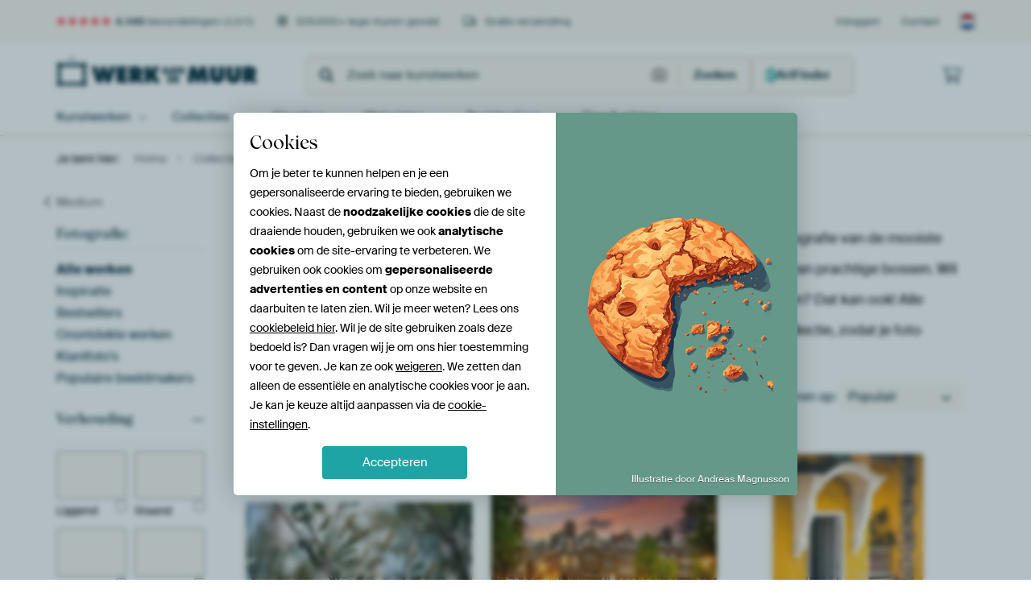

--- FILE ---
content_type: text/html; charset=utf-8
request_url: https://static.werkaandemuur.nl/nl/collectie/fotografie-wanddecoratie/166?page=241
body_size: 124280
content:
<!DOCTYPE html>
<html lang="nl-NL" data-locale="nl_NL">
<head>
	<meta charset="utf-8">
	<meta http-equiv="X-UA-Compatible" content="IE=edge" />
	<meta name="theme-color" content="#ffffff" />
<link href="https://static.ohmyprints.net/css/external/fontawesome/all.min.css?version=42ef16fea222e07a8303af55b3a45faf" rel="preload" as="style" >
<link href="https://static.ohmyprints.net/css/wadm-fonts.css?version=4b8d5982bb407cdf47b303b787b5e470" rel="preload" as="style" >
<link href="https://static.ohmyprints.net/img/sprite/icons.svg?version=411099eae627a03a9114379be3729821" id="icons-sprite" rel="preload" crossorigin="anonymous" as="fetch" >
<link href="https://www.werkaandemuur.nl/nl/collectie/fotografie-wanddecoratie/166?page=240" rel="prev" >
<link href="https://www.werkaandemuur.nl/nl/collectie/fotografie-wanddecoratie/166?page=242" rel="next" >
<link href="https://static.ohmyprints.net/css/wadm-fonts.css?version=4b8d5982bb407cdf47b303b787b5e470" media="print" rel="stylesheet" >
<link href="https://static.ohmyprints.net/css/external/fontawesome/all.min.css?version=42ef16fea222e07a8303af55b3a45faf" media="print" rel="stylesheet" >    <script>
        const JS_VERSION_HASH = 'f083f8aebd124cb7c5c6cc160f1816d2';
    </script>

    <script type="module" src="https://static.ohmyprints.net/js/wadm/module/dialog.js?version=f083f8aebd124cb7c5c6cc160f1816d2"></script>
<script defer="defer" src="https://static.ohmyprints.net/language/global_lang_nl_NL.js?version=5b678f226ad39defbe5dd57d76ad2c13"></script>
    <script>
        document.querySelectorAll('link[rel=stylesheet][media=print]').forEach(function(link) {
            link.onload = function() {
                this.media = 'all';
            };
        });
    </script>
<title>Fotografie Wanddecoratie | Unieke Foto’s voor aan jouw Muur | Werk aan de Muur</title><meta property="og:image" content="https://cdn-shares.ohmyprints.net/583653/eJyVUbuO2zAQ%7CBcC1%7Ckskis%2BpD7FVVekSRCk4GNpKbYeZ1KwHeP%2BPUsbQeo0BGZmsTszvDPvMr5N7oCsv7PLGMvAeiE537EBx8NQWK%2BBQF62c6AZNpSy5r5pQpxfy7BNPu%2BXYbqt53EueT9jaUTjU5RCGxukQOtDG21UGEOKWoHkWjT1wJX2NvE2u2kMr3n8jU0aS5OQy9Y5zruIXrUqCcNRQIoiWuHRgpUKtFOd76J2PkCAFhB0FNxK6NL%2B13pgnzsWlmld8ljwa3HhyPofd1Zuaw3gzuWynI9s9zctM61Yr%2BxfYAadfBBlWQkJ%7CgAnTFWT8IRkltA45zEiwTy4uFxqhzUKKXxv4YUEf9rOrIcdW1LKWL49JKlN1Z7U9wcFwr5U4%7C9XtEpaUFHCa9up1FEfXRsQvAbUoFMjOBVdn%2BaxYnbjqdb8bOlnTXHCL9eCFGOZ6WjlyddW1q28r4XIXDN9bO40lhvrrSKL1OBbpGFlgT6U5sOA4Zi3ibi2S4hS2mSk4cHQBDplk7WubcHyqL1RQXY%2BeeNVDMZgjEIax12rNDhgn38APVDJtA%3D%3D.jpg" >
<meta property="og:image" content="https://cdn-shares.ohmyprints.net/580628/eJyVUj2PGyEU%7CC9I1%7Cm8PDDsY%7CsUV6W4JlGUguXDy9n7cYaV7Vj33%7CPYS5Q6DdLMAG9m4MF6m8PLaI%2BBdQ92Tb4MrAPB%2BY4NIR2HwjotCeR5vTjaw4ZSltw1jfPTcxnWsc%7C7eRjvyyVNJe%2BnUBpoQEuMyrah17zXsm2j0hC1d463UiM2dcCN7m38fbJjcs85%7CQpNTHRYaAAtDiAVb60D9AY1WLQ9l8oYOqhResDoIAoDVmLroglGAPYKvNy%7CLUf2sWNuHpc5pxJei3Un1v14sHJfagB7Kdf5cmK7v2lZK9rlxv4FZtLgRpR5IaT4Bs4hbtofSGYJpSknHwjmwfr5WjusUUjhe5RPJPTn9cI6uWNzjDmUb5skdFu1T%2Br7RknAp2r8v4o%2B6GiDjhKDUBwRI%2B8PRinXG49WCtUAp6Lr0mxXTDada82fLf2sKc7hy60EijFPNLTy5Gsty1q%2BLoXIXDO9r%7Cacyp11qMgiNfjiazHItUDa74bgTnkdiTOGa9VrG70M%2BiAskhPTOwEm0DsZBAscDh7BkChbUMZ7FbikH0NPbRz7%2BA16gsZh.jpg" >
<meta property="og:image" content="https://cdn-shares.ohmyprints.net/578204/eJyVUruO2zAQ%7CBcC1%7CksUhQfUp%7CiqhRpEgQpyOXSYmw9YlKwHeP%2BPUsdgtQpSGBmFsudWT6ZdxnfJndCNjzZLYUyskG0nB%7CYiOk0FjZoSSAv2xWoho2lrHloGgjzaxm3yefjMk6P9Zrmko8zlkY0XFMH23c8eAFSQQ9GiN6CdtFgULypD9ypbxMes5sSvOb0G5uYSoMiRhFAxC50AaR2IL0Bx6PzSsjYA%7CLeWO8k152yXBgBFjxGo9AEFfrjz%7CXE3g8Mlmldcir4pTg4s%2BH7k5XHWg24a7kt1zM7%7CHXLNNfrnf0zzGRvd6Isa0V8BxeMu8Y%7CIA1LKM05BSSYRxeWW82wWiGFH618IcFftisb5IEtMWYsX3ep1aZqH9S3nZLCvtTB%7CyvorjXeqzYITslEr2OAXrU%2BRsWdpdMITkHXq9lbzC5daswfKf2oLi746V6QbCwzPVp5mmsr61Y%2Br4XIXD392twllQcbrKIRKcG3QMXK2JZ3VA8jwjlvE3EdcgTdosMYad%2Bhc7R5Q3uyYKXxbQhW9DH4VnrRcRultqZV9Eu8hyA8svc%7C9RDK1A%3D%3D.jpg" >
<meta property="og:image" content="https://cdn-shares.ohmyprints.net/577454/eJyVUbuOGzEQ%2BxcB1%7Cm80uq9fYqrrkiTIEihx8ir2Ps4SwvbMe7fM7IRpE4jgORghqTuxLsCb5M7ABnu5JJjHcnAekp3ZIR8GCsZFEdQlu0ccIaMta5l6LoQ59c6bpMv%2B2Wcbus5z7XsZ6gd60Lv%2BqSdAAPcKeUjZz0wI5QyiVHQXTtwxb1dvM1uyuG15N%7CQpVw7b0FqaqL2xktuWbBcJxN4sMxJxjSLUoLkWhoDoVdacx6c4VQpbqmS%7Cf7XeiCfOxKWaV1KrvC1unAkw487qbe1BXDnelnOR7L7m5agrfVK%7CgUm3D6JuqyIhHqAE6SmSf5A6BVBnkuOgLCMLi6XVmFLggrdG%7C6Cgj9tZzLwHVlSKlC%7CPST03bQn9f1BcWZemu%7C%7C6tmiUa%2BtTtJySWUALQEMD0GxaLVKHaPYc3u6x4rZ5VNr%2BVnSz5biBF%2BuFTDGMuPRxqOvra5bfV8rkqVl%2BtjcKdcbGYxEi1jgW2xNaC2kwPkwQjiWbULOCB1M6hVQb7iXlIMI3DPGFEgFwTGB3xmkVLZnUqVoGQuBuUgFBSmFIJ9%7CAOYAxpM%3D.jpg" >
<meta property="og:image" content="https://cdn-shares.ohmyprints.net/573993/eJyVULuO2zAQ%7CBcC1%7CksUiu%2B1Ke4KkWaBEEKcrm0FFuPmBRsx7h%7CD6lDkDrNAjOz2J2ZJ%7CMu0dvkTsT6J7uNIQ%2BsFy3nBzbQeBoy6xUUkJbtimWHDTmvqW8aDPNrHrbJp%2BMyTI%7C1Os45HWfKjWi4KheM7XjwAkGiRS2ENahc1BQkb%2BqDe7nbhMfsphFf0%7CibmjjmhkSMIqCIXegCgnIIXqPj0XkpIFokbrXxDrjqpOFCCzToKWpJOshgjz%7CXE3s%7CMFymdUljpi%7CZ4Zn1358sP9YawF3zbbme2eFvWqa4Wu%7CsX2AG1uxEXtaK%2BA4uFHeNf8BitqBxTmOgAtPgwnKrHdYoReFHAy9F8Jftyno4sCXGRPnrLrVKV%2B2D%2BrZTIMxLNf5fRXsBXhklo%2ByckkilMODCat8Fx8n7RvBSdB3NfmJ246XW%7CNHSj5riQp%7CumUqMZS5PK198bXnd8uc1FzLVTL82dxnzg%7CVGFoulwbdQlqUGa6Hs40B4TttUOB1FFIQ%2BKmlDy2VLHZIHExU4CFKZAMqQUICt72JoQYJtLTdaa2WiAfb%2BB5SQyVc%3D.jpg" >
<meta property="og:image" content="https://cdn-shares.ohmyprints.net/573788/eJyVkLmOGzEQRP%2BFwGZaDcnmNZM72GgDJzYMBzyaGlqaY0UOJFnYfzcpwXDshEBVNZpd706czfg22QOS4U4uKZSRDIxTuiMjpsNYyKCgirxsZ19nyFjKmoeu82F%2BLeM2ubxfxum2ntNc8n7G0rHOxcCZ0sZzhsZ5EUyQGHwMSgKninXtg2vd24XbbKfkX3P6jV1MpYtIubCW0j6gk0JGpikyiIEFwxwaMFyCsrJ3fVDWefAgAEEFRg2HPu5%7CrQfyuSN%2BmdYlp4Jfi%7CVHMvy4k3JbWwF7LpflfCS7v22JFmy9kn%2BFCfT8YZRlrYrRhzhhbBmHp6zHVpXmnAJWmUcblktj2KrUhO4NvNTAnbYzGWBHlhgzlm%2BPiCvdsqf1%7CWEBMy%7Ct8P8CbVQFw7UFzxh64TWC08wLLiXz4GzHaAXdnu6xYrbp1DA%7CKf1sLU745Vqw1ljm%2Bmnz611bWbfyvpZq5tbpY7OnVG5kMLKeWAm%2BhTosNWhj6rwf0R%7CzNjV0VgAYZyG4GL2wyCgo17uoqfTaRkTFg9NRUKERQ68AtQMfY5BGMSrJ5x8tXcp3.jpg" >
<meta property="og:image" content="https://cdn-shares.ohmyprints.net/568668/eJyVUbuO2zAQ%7CBcC1%7CksvkWpT3FVijQJghR8LC3GekWkYDvG%7CXuWOgSp0xCYmcVyZvZJnM3wNtkLkP5JbimUgfSMU3oiA6TLUEivBYK87JvHGTKUsua%2BaXyYX8uwTy6fl2F6rFuaSz7PUBrWcOU01UZbESw4I7UCCUZpx1vReg1N%7CeCOe5vwmO2U%7CGtOv6GJqTRgIHSdZzjeqU60USgVo%2BvaoGlUkreOGWYoUGDBGC%2BRklYBZda3TDE4%7C1wv5P1E%7CDKtS04FvhTrr6T%7C%7CiTlsdYAdiu3ZbuS09%2B0xHC%2B3sm%7CwER05iDKslZEDzBCPDSmDohmEaU5pwAI82DDcqsd1iio0LMRLyi4cd9IL05kiTFD%2BXpIXLdV%2B6C%2BHZRg5qUa%7C6%2BiPQ3WqCgjWCU0s8zw1gbJvRPIgWoYxaLr0xwrZpvGWvNHSz9qihE%2B3QtgjGXGTyuPvvay7uXzWpDMNdOv3Y6pPEhvFFrEBt8CDis8sTY47wfw17xPBwfaGWopGGkC9%2BAk852hhjFpLQA4pwAv1wIHq10rBRVeM0E7F4BFIO9%7CAIcDyZg%3D.jpg" >
<meta property="og:image" content="https://cdn-shares.ohmyprints.net/566588/eJyVUbmO2zAU%7CBcC23ktHuIh9Sm2SrFNgiDF42VxrWtNCrZj7L%7CnUZsgdRoCM%7COuGT6IhRxeJjgF0j%7CINfkykJ5xSg9kCOk0FNIrgSAv28VhDRlKWXPfNM7Pz2XYJpuPyzDd10uaSz7OoTSsYUqYKEEHq6hVQusoFYvKO0e1UMY0dcEN5zb%2BPsOU3HNOv0ITEzZzxZjiLROSanDM%2BM4oBgYsFbLrsFEZ4ZmJjkXeMRBGu9iFjjNjJfPi%2BLaeyMeBuGVal5xKeC3gzqT%7C8SDlvlYDcCnX5XImh79uieZ6vZF%7ChonozE6UZUUk6Q7GEHftD8RjEaU5Jx8Q5gH8cq0ZViuo0KMRTyjYcbuQXhzIEmMO5dsucaWr9kl93ynBzFM9%7CL%2BC5pFGrbhuve0UAJetsOBNjDIE2VrRMIpB16fZR8yQxhrzZ0o%7Cq4sxfLmVgDaWGZdWHu%7CayrqVr2tBMldP7xuMqdxJbySeiAm%2B%2BBqMUtIYrHdDcOe8TZWzrAWLv9cq1wG1XCvnWmZV12putbWGiuisipHTaKmLjoKGlkmhgQUayMdv6MDH7g%3D%3D.jpg" >
<meta property="og:image" content="https://cdn-shares.ohmyprints.net/562972/eJyVUbuO2zAQ%7CBcC1%7CksPqwlqT7FVSmuSRCk4NPiWa8TKdiOcf%2BepS5B6jQEZoa7nBk%2BiDU5vIzmHEj3INfkS086xik9kD6kc19IBwJBnrfV4R3Sl7Lkrmmcn55Lv402H%2Bd%2BvC9rmko%2BTqE0rGEgVGyNDBaoBSFlbIFF8M5RKUCppj5ww72Nv09mTO45p1%2BhiQmHOTAG%7CMRES6VxTHmtgBllLBWt1jgISnimomORa2aEki7qoDlTtmVeHN%2BWM%7Ck4EDePy5xTCa%7CFuAvpfjxIuS81gFnLdV4v5PA3LZFcLjfyLzARWu1EmRdELd3BEOKu%7CYFoFlGacvIBYe6Nn6%2B1wxoFFXpU4gkFO2wr6cSBzDHmUL7tEgdZtU%7Cq%2B04Jpp6q8f8q2gTwwVOp5clYK%7C0JuAJogVLGvW11wygWXY9mXzGZNNSaP1v6WVMM4cutBIwxT%7Cho5dHXVpatfF0Kkrlmet%7CMkMqddKpFi9jgi6%7CFANeS433XB3fJ24gcN9QyCFGcfIBonPWOndBaS%7CFzNKdOMeG0pmiTSmYDSK2lk9z4YAIXQD5%2BA5Zbxxc%3D.jpg" >
<meta property="og:image" content="https://cdn-shares.ohmyprints.net/561538/eJyVUbuO2zAQ%7CBcC1%7CksPsSX%2BhRXpUiTIEhBLpcWz9YjJgXbOdy%7Ch9QlSJ2CBGZmwZ0ZvhHvMr5M7oRkeCO3FMpIBsYpPZAR02ksZFCigrxsV6gzZCxlzUPXQZify7hNPh%2BXcXqs1zSXfJyxdKzrXVAmUmE5FbI3mnEuKQQ03lDLfOzagnt9twuP2U0JnnP6hV1MpQtUKS9jHXDQhxBAaKql5Zo7G60FHSVF6KHnzmmhtWYKmJVoo7GKCn98XU%7Ck%7CUBgmdYlp4JfioMzGb6%7CkfJYWwB3LbfleiaHv2mJ7vV6J%7C8CE2HNTpRlbYju4IJx1%7C7AaraiNOcUsMI8urDcWoctSlXo0YinKvjLdiWDOJAlxozl6y5xpZv2QX3bKcHMUzP%2BX0VrrvoQA2jFtAyMKRadA0Qfg2YQoWO0Ft2ubn9idunSav5o6UdLccFP94I1xjLXpY2vvraybuXzWiqZW6afm7uk8iCDkdVibfAl1GGpmBSmzsOIcM7bVDnPWc%2BD1DYicAZGOueR6XoCR0ODU339JglSct1TZzkLgnMhrLLItQfy%7ChsWa8iF.jpg" >
<meta property="og:image" content="https://cdn-shares.ohmyprints.net/560235/eJyVUbuOGzEQ%2BxcB19levaXdPsVVKdIkCFJII8mrs%7CcRSwvbMe7fM%7CIlSJ1GAMnBiOQ8iHclvk7uGMnwINcc6kgGxindkTHm41jJoAWCsmwXwBky1rqWoesgzPs6bpMvh2Wc7uslz7Uc5lg71gnwNrhkvZTGApgUdIpWKPAxKU111z644d4u3Gc3ZdiX%7CCt2Kdcu%2BGAki32QWjEjubCWJsZisCBcMiolmwITMjFuFYUgNI2eBccD9IzScHhbj%2BR9R2CZ1qXkGr9UBycyfH%2BQel9bAHep1%2BVyIru%7CaYnu7Xoj%7CwIT8Yeoy9oQfYJzTE9NfkA0iyjPJYeIsIwuLNfWYYuCCj1Y8YKCP28XMogdWVIqsX5FaU8PXJsmfnDfnuOC2Zfm%7CL%2BaBmpMZAJN0R6wOsqpcgG09iYa5VKHndBbe7rnitnlc%2Bv5o6YfLcY5frrViDmWGT9tPPra6rrVz2tFsrRQPzd3zvVOBqvQIlb4GnAYb8mFwnkYI5zKNiFnpAdItgdQXDAOSpqeswSeGTy%7C9FJ7mxznVkbLmIrJxV643krJfOp7St5%7CA%7CGtyj4%3D.jpg" >
<meta property="og:image" content="https://cdn-shares.ohmyprints.net/557494/eJyVUMuOGyEQ%7CBek3LyG4THA3HPYUw45RjnwaDys5xXDyHYs%7C3sar6KcIySkqmp1V9WDeFfgfXYnIMODXHOsIxk6ztiBjJBPYyVDLxCUdb8EnCFjrVsZKA1xeavjPvtyXMf5vl3yUstxgUo76kMyPPZRucQES0n3JgXTR596oZNMtB244V4a74ubc3gr%2BTfQlCsFFUNyRmilgwZlBJhkE5PAfRK8k1YpL4TyXgbJow1JAmMyKWm19NGx48d2Is8DCeu8rSVX%2BF5dOJPhx4PU%2B9YCuEu9rpczOfxNS4RV2438C0wEZy%2BirltDn%2BoEqWlSyBdEs4jyUnIEhGV0cb22DlsUVNjRiC8o%2BGm%7CkEE8%7C7NC5aMSHJ%7CQvpdaQBcxaeQqBCW8Y7RjWGH76GvF4vLUCvzM%7C7P5m%2BDrrQIaXBc82vgDWfe67fXbVpEsze2v3U253slgFFrEbt4jDiulpZU4H0YI57LPyPWGuchM4Ni1sTaB7bSRwoP0NnCtoVMimBhZdJ1iOiGjeB918lZypYE8%7CwDZuL9x.jpg" >
<meta property="og:image" content="https://cdn-shares.ohmyprints.net/556671/eJyVUrmO2zAU%7CBcC29kWKVI81KfYKkWaBEEKHo8WY10RKdiOsf%2BeRxtB6jQC5gA5M9SDOJvhfbJnIP2DXFMoA%2BlZS%2BmBDJDOQyG95Ajysm8ePWQoZc190%7CgwH8uwTy6flmG6r1uaSz7NUBrWaBakigECKBDSc60hKqE1ZVwKy1xTL7jhuU24z3ZK%7CpjTb2hiKg0Eb52K0tiotPNOaiUoFbQNtrXOCwFCec04WMtklIIZAxE0tQqCUtqffq5n8nEgfpnWJacCX4r1F9J%7Cf5ByX2sBu5Xrsl3I4W9bopRcb%2BRfYcKNfhJlWSuiTzBCrFprXmYMiyjNOQVAmAcblmvdsFZBhZ40f0PBjftGen4gS4wZyleUjvTUSlXFF%7CftaedMv9Xk%7C7U0bZkW0WoRvO44aOFM4KpzQVAHbRsaRnHp%2BmmeR8w2jXXn10w%7Cao0RPt0KYI9lxksrj7n2su7l81qQzLXUr92OqdxJrzuMiBO%2BBzR3nZSKod8P4C95n5DT0ncdt50EFbzEJzIiguHc8VAT4t%7CggEoK1HHPQLbGKMcY%2BOg6zVkXyccf%2BwHKRQ%3D%3D.jpg" >
<meta property="og:image" content="https://cdn-shares.ohmyprints.net/556090/eJyVUbuO2zAQ%7CBcC1%7Cksvh%7CqU1yVIk2CIAUfS0ux9YhJwXaM%2B%7CcsdQhSpyEwM4vlzOyTBF%7CgbfInIP2T3MZUB9IzTumBDDCehkp6LRCUZbtGnCFDrWvpuy6m%2BbUO2xTKcRmmx3od51qOM9SOdVwFTbXVXiQPwUqtQIJVOnAjTNTQtQ%7CuuLdLj9lPY3wt42%7Co8lg7sJCciwzHnXLCZKFUzsGZpGlWkpvALLMUKLBkbZRISa%2BAMh8NUwyOP9cTeT%2BQuEzrUsYKX6qPZ9J%7Cf5L6WFsAf6235Xomh79pieV8vZN%7CgYlwdifqsjZEd3CBvGtM7RDNIhrnMiZAWAafllvrsEVBhR6teEEhXLYr6cWBLDkXqF93iWvTtA%7Cq204JZl%2Ba8f8qWjGXQ2CJJo5tmSC1SE74DFkmI4B1jGLR7en2FbMfL63mj5Z%2BtBQX%2BHSvgDGWGT9tPPra6rrVz2tFsrRMvzZ%7CGeuD9FahRWzwLeGwUpo6ivNxgHgu24Rc0FaKlCTnKmqO52eB0syEtyAMdU4mPCckz1QKNieWqTcSmOSOGWBZkvc%7CO5%7CI1w%3D%3D.jpg" >
<meta property="og:image" content="https://cdn-shares.ohmyprints.net/555973/eJyVUbmO2zAU%7CBcC23nNS7zUp9gqRZoEQQqeFmNdESnYjrH%7CnkctgtRpCMzMw3szwydytsS3yV4i6p%7ColkMdUE8ZISc0xHwZKuolB1CWffMwg4Za19Jj7MP8Wod9cuW8DNNj3fJcy3mOFVMcjCFOecoTt9LoZLsYQkrMO6u8CQq3A3fYi8NjtlP2ryX%7CjjjlinVyTAUVvI8%2BqWiCk8REQbTjNDjhOi6TotELkgRXXey46SRJiehguCPi%7CHO9oPcT8su0LiXX%2BKVaf0X99yeqj7UFsFu9LdsVnf6mRdKQ9Y7%2BBUa8owdRl7UheYAxpqYxrg8IZgHlueQQAZbBhuXWOmxRQCFnzV9AcOO%2BoZ6f0JJSifXrITGpmvZBfTsoTvVLM%7C5fRadIqe8MVCKgYK%2BDpiRRZuADrLUuYUqg6PbgY8Vs89hq%7CmjpR0sxxk%7C3GiHGMsPRxoOvva57%7CbxWIEvL9Gu3Y64P1GsBFqHBtwDDQgijOMz7Ifpr2SfgKPGBJRGIF4zqjnLGvNFGgz3pVCCMEUO8kx2nVAmVaGSEaxikQhCpBHr%7CA70KyWs%3D.jpg" >
<meta property="og:image" content="https://cdn-shares.ohmyprints.net/552873/eJyVUrmO2zAU%7CBcC23ktHuKlPsVWKdIkCFLweLQYW0dMCrZj7L%7CnUYsgdQCCwMwQjzNDPol3Bd4mdwIyPMktxzqSgXFKD2SEfBorGZRAUJbtGvAMGWtdy9B1Ic6vddwmX47LOD3Wa55rOc5QO9YZbmIfeDAghDDeJBUhRiF7YZ1EpWsX3HFuFx%2Bzm3J4Lfk3dCnXzngaDFUQfAosRGsD6NgLkYC65JOSSVsXuVO9BFA8MM8oMzFK41TsLT%7C%2BXE%7Ck%7CUDCMq1LyRW%2BVBfOZPj%2BJPWxtgDuWm%7CL9UwOf9MSrfl6J%7C8CE2HNTtRlRSTpDi6QmobOd4hmEeW55AgIy%2Bjicmsdtiio0KMRLyj4y3YlgziQJaUC9esucaWb9kF92ynBzEsz%7Cn9Fa699ggBcJSW07RWLBkKiInkpqOwYxaLb1u0jZpcvreaPln60FBf4dK%2BAMZYZL208%2BtrqutXPa0WytEy%7CNnfJ9UEGI9EiNvgWWzGSGy3wfBghnMs2IeeNkOAs762NTAQqcTlIwrIe%7CwEaNN7zKLzu8cUSsGQAZzBtJY0JefL%2BBxyOyp8%3D.jpg" >
<meta property="og:image" content="https://cdn-shares.ohmyprints.net/549541/eJyVULuO2zAQ%7CBcC1%7CksPkRyqT7FVSnSJAhS8LG0eLYeMSnYzuH%2BPaQuQeo0BGZmlzszb8TZjC%2BTPSEZ3sgthTKSgXFKD2TEdBoLGZSoIC%7Cb1dcZMpay5qHrfJify7hNLh%2BXcXqs1zSXfJyxdKxjSkCUVqNT1CmhdZSKRRW8p1oogK4duNd%7Cu%7CCY7ZT8c06%7CsIupLnPFmOI9E5Jq6xkEA4pZsI4KaUxdVCACg%2BhZ5IZZAdpHg4YzcJIFcXxdT%2BT9QPwyrUtOBb8U689k%2BP5GymNtAey13JbrmRz%2BpiWa6%7CVO%7CgUmwsBOlGWtSNIdXDDu2h9YzVaU5pwCVphHG5Zb67BFqQo9gniqgrtsVzKIA1lizFi%2B7hJXumkf1LedEgyemvH%7CKtrZiJKbgE73UqHxTPc9imgs0IBYi6a16PZ0%2BxezTZdW80dLP1qKC366F6wxlrkebXz1tZV1K5%7CXUsncMv3c7CWVBxlAVou1wZfQiumN7Fmd9yP6c96mygW0IJ0JzhrJuUUPgXIBvTAOqOqdCFRppWUQAnjU1b%2BWAL20ykgmBZL33yLEx0Y%3D.jpg" >
<meta property="og:image" content="https://cdn-shares.ohmyprints.net/539916/eJyVUcuOGyEQ%7CBek3Lzm0TADc89hTznkGOXA08N6XjGMbMfyv6fxKso5QkKqrqa7qngQZ0t8n%2B0pkuFBrjnUkQxcMHYgY8ynsZKhAwRl3S8ee8hY61YGSn1Y3uq4z64c13G%2Bb5e81HJcYqWcOp%2B0CF1QNjFgKfWdTl53waUO%2BiQTbQtuOJeG%2B2Ln7N9K%7Ch1pypVGFXyyGnrV%2Bz4qDVEnk5iMwiUQXBqlHIByTnopgvFJRsZkUtL00gXLjh%7CbiTwPxK%7CztpZc4%7Cdq%7CZkMPx6k3rdmwF7qdb2cyeGvWwJGbTfyzzABwV6Fum4NfbJTTI2TIF8QxSLKS8khIiyjDeu1ZdisIMOOGr4g4ab9QgZ4%7CmeE4LjmwAR3joFKXHZcWOfxSCkBNOUMI2wXfY1YbJ5agJ%7C%2BfzZ9U%7Cx6qxEFrgsubfUDWfe67fXbVrFYmtpfu51yvZNBK5SI2bwHbFZgDO%2Bw34%7CRn8s%2Bv0IJVknORZfwh5R1ro%2BWK8ONtaCdcIajUq9D54GF3vaGJ24iPrJ9EkGQ5x%7CMWsAT.jpg" >
<meta property="og:image" content="https://cdn-shares.ohmyprints.net/532456/eJyVULtu3DAQ%7CBcC7s4nLim%2B1Ltw5cJNgiAFnyf69LJI4e5y8L%2BHlG2kTkNgZna5M3NHRif%7CPOqTR90dXaLLPeqAYHxAvY%2BnPqOO0wLSvK22zKA%2B5yV1TWPd9Jj7bTTpOPfjbVnjlNNx8rmBBjiVgWnhDceGUyEC4xC4sxYLyqVs6oFr%2Bbdxt0mP0T6m%2BMc3IZZlwgE4aYEyLLQF6ZTkoKU2mDKlyiKX1IEMFgJRoKkUNiivCEjDwNHj23JCHwdk53GZU8z%2BNWt7Rt2vO8q3pQbQa77M6xkdvtMiQcRyRf8CI6rkTuR5KYjhHQw%2B7NoXLGYLilOKzheYeu3mS%2B2wRikKPkr6UAQzbCvq6AHNISSff%2BwS4aJqn9TPnaIgH6rx%7CypauaCCpbYVLRZcBWc0KA6eOGGl8aIBXIquT7N%7CMek41Jo%7CW%7CpdUwz%2B6Zp9iTFP5Wjli68tL1t%2BWXIhU830vukh5hvqJCsWS4PPrhZDSct4mbe9t%2Be0jbUeSoRjloHHOIB1EAx4wCoYIZkmgUsnsVAt121rjTJEA5cBc2xZiykw9PEX7F7G6g%3D%3D.jpg" >
<meta property="og:image" content="https://cdn-shares.ohmyprints.net/529986/eJyVUbuO2zAQ%7CBcC1%7CkskktRpPoUV6VIkyBIwcfSUmw9YlKwHeP%2BPUsdgtRpCMzMYjkz%2B2TeZXyb3AlZ%7C2S3MZaB9UJyfmADjqehsF4Dgbxs10AzbChlzX3ThDi%7ClmGbfD4uw%7CRYr%2BNc8nHG0ojGpyiF7kyQAo0PKprYYgwp6hYk16KpH9xpbxMfs5vG8JrH39iksTQJuVTOcW4j%2Bla1SXQcBaQoohEeDRjZgnat9TZq5wMEUICgo%2BBGgk3Hn%2BuJvR9YWKZ1yWPBL8WFM%2Bu%7CP1l5rDWAu5bbcj2zw9%2B0rFNivbN%7CgRlYuRNlWQkJvoMLpqpJ%2BIBkltA45zEiwTy4uNxqhzUKKfxo4IUEf9murIcDW1LKWL7uktRd1T6obzsFwrxU4%7C9VdIq2Sx5CmzoqQgSF1G9EBVr7pFTXCE5F16fZV8xuvNSaP1r6UVNc8NO9IMVYZvq08uRrK%2BtWPq%2BFyFwz%7CdrcZSwP1puWLFKDb5GGW2mt0TQfBgznvE213U56LxUdGDxI5NaqJJPTytK0B2eS1TKIqBGMbY2yiGY%7CXOR0WDDs%7CQ%7C6ychl.jpg" >
<meta property="og:image" content="https://cdn-shares.ohmyprints.net/528478/eJyVULuO2zAQ%7CBcC1%7CmspSi%2B1Ke4KkWaBEEKPpaWYusRk4LtGPfvWeoQpE6zwMwsdmfmybzL%2BDa5E7L%2ByW5jLAPreQtwYAOOp6GwXgkCedmugXbYUMqa%2B6YJcX4twzb5fFyG6bFex7nk44yl4Q0oumBsB9HzIGSwQXNuTVAuaYwSmvrgTneb%2BJjdNIbXPP7GJo2lQZ4Sj4GnLnYxCOWC8Do4SM5LLpINCFYb7wSoThrgmgcTPCYtUUcZ7fHnemLvBxaWaV3yWPBLceHM%2Bu9PVh5rDeCu5bZcz%2BzwNy1ToNY7%2BxeYCWt2oixrRbCDC6Zdgw9IZgmNcx4jEsyDi8utdlijkAJHI15I8JftynpxYEtKGcvXXWqVrtoH9W2nBDcv1fh%7CFc0TWkvNJIHGGo6SKyM1qAQehY%2Bp4UBF19HsJ2Y3XmrNHy39qCku%2BOlekGIsMz2tPPnayrqVz2shMtdMvzZ3GcuD9UaSRWrwLdKybE2nDe2HAcM5bxNx3PhWWiec6JwD3%2BlovZRJKWht67gw0FG7WpHPlFQUHHywXYegrGoVaPb%2BB3tTyGo%3D.jpg" >
<meta property="og:image" content="https://cdn-shares.ohmyprints.net/526415/eJyVULuOGyEU%7CRek7byey2uA6VNslSJNoigFXMDD2vOIYWQ7q%7C33wGyi1GmQzkOXc84bcTaHl8meAhneyC35MpKBMoADGUM6jYUMPa8gL9sVq4eMpax56Dr083MZt8nl4zJOj%7CWa5pKPcygd7YT1vY7ADQMuhVaUMQnog3YaDHWxax%7Cc693OP2Y7JXzO6VfoYiqdh753MlaDReG9R65AScMUsyYagypKCChQMGsVV0rRHqmRwURteuDu%2BLqeyPuB4DKtS04lfCkWz2T4%7CkbKY20F7LXcluuZHP62JUqo9U7%2BFSbc6J0oy9oQ7OAS4q79gTVsRWnOyYcK82j9cmsbtipVgaPmT1Vwl%2B1KBn4gS4w5lK%2B7xHrVtA%7Cq205xqp9a8P8aOohobYA6QfRaCIleSIYOmfYxguw7CnXo9nT7idmmS5v5Y6UfrcUlfLqXUGssc%7C208TXXVtatfF5LJXPr9HOzl1QeZNCyRqwLvvhqlqwXVFY%7CjgHPeZvaPDpKytEwAxFUUGCjA%2BzRGMW5icoIB1R6oYUFDFFGlJYahx61Uo4hef8N8L%7CJAA%3D%3D.jpg" >
<meta property="og:image" content="https://cdn-shares.ohmyprints.net/524884/eJyVULuO2zAQ%7CBcC1%7CkscvkS1ae4KkWaBEEKPpYWY%2BsRk4LtGPfvIXUIUqdZYGYWuzPzJM5mfJvsCcnwJLcUykgGBpQeyIjpNBYyKF5BXrarrztkLGXNQ9f5ML%2BWcZtcPi7j9FivaS75OGPpWKcNcqZt8MwKbZSlwJBBkI4HVC7wrj2417tdeMx2Sv41p9%7CYxVS6AJo6E42nCsBQaRhaFyFyHYD3TlDKmFLCWO60AQbRMBmjU1FwZhnw48%7C1RN4PxC%7CTuuRU8Eux%7CkyG709SHmsLYK%7CltlzP5PA3LVGGrnfyLzDhgu1EWdaG1A4uGJtWXeywmq0ozTkFrDCPNiy31mGLUhV67PlLFdxlu5KBH8gSY8bydZdA6aZ9UN92irP%2BpRn%7Cr6IRgtOKShZkz7yKUlHhAKMKHh33tmO0Ft1Gt5%2BYbbq0mj9a%2BtFSXPDTvWCNscz1aeOrr62sW%7Cm8lkrmlunXZi%2BpPMjQy2qxNvgW6rIE0fei7vsR%7CTlvU%2BWE4dF6LlQ0vaPOgYrUGisit6EXMtIgNAcJVAJYpNwAZUJq2E%2BhDuT9D%7Ckax6A%3D.jpg" >
<meta property="og:image" content="https://cdn-shares.ohmyprints.net/524705/eJyVUbuuEzEQ%7CRdLt0uyfq0f21PcioIGhCjG9jhrkn0Qe5WE6P47diJETWPpPDQz5%7ChBHGR8n%2BCIZHiQawplJAPjlO7IiOk4FjIoUUFetouvHjKWsuah63yY92XcJpcPyzjd10uaSz7MWDrWGRaUjgEDapTKC2MwamkMZUJJYK5rC251bhfuM0zJ73P6jV1MpcPgwemoLERtnHfKaEmppDwAB%2BelRKm9YQIBmIpKMmsxoqGgMWht%7COHneiQfO%2BKXaV1yKvilgD%2BR4fuDlPvaAsClXJfLiez%2BpiVaq%7CVG%7CgUmwponUZa1IfoEZ4xN4%7CZlrsdWlOacAlaYRwjLtXXYolSFHox4q4I7bxcyiB1ZYsxYvlZpTw9c6Sa%2BuG9Pu2DmrV3%2BX02LYANGB05ZLVxkCFEgY2B5zxnzsmO0Nt2e7jlihnRuPb9q%2BtFinPHTrWDNscx1aePrXVtZt%7CJ5LZXMLdSvDc6p3Mlg%2BnpirfA9VHPPpaZ99fsR%7CSlvUytTWa%2Bc1JGjpqw6PHDfc9s7FagGY8FIWimGrv5wU5VWsmZAZh2jSD7%2BAGCMyrI%3D.jpg" >
<meta property="og:image" content="https://cdn-shares.ohmyprints.net/509731/eJyVULmO2zAU%7CBcC23kt3of6FFulSJMgSMFHPlqKrSMmBdsx9t9DahGkTkNgDjzOzJOAz%7Cg2%2BROS%7CkluYywD6Rmn9EAGHE9DIb0WFeRlu4bqIUMpa%2B67LsT5tQzbBPm4DNNjvY5zyccZS8c6rkBTbbUX0SNYqRVKtEoDN8IEjV374F7vdvEx%2B2kMr3n8jV0aS4cWo3OBVbtTTpgklEoJnImaJiW5AWaZpUiRRWuDrJT0CinzwTDF8PhzPZH3AwnLtC55LPil%2BHAm%7CfcnKY%2B1FfDXcluuZ3L425ZYztc7%2BVeYCGd3oixrQ3QHF0y7xtQOa9iKxjmPESvMg4%7CLrW3YqlSFHq14qQJctivpxYEsKWUsX3eJa9O0D%2BrbTglmX1rw%7CxraeBu05jIpASxFyYGZFEHyGD2YCB2jdej2dPuJ2Y%2BXNvPHSj9aiwt%2BuhesNZa5ftr4mmsr61Y%2Br6WSuXX6tfnLWB6kt6pGrAu%2BxWpW1BnBqj8MGM55mypnADwDwaJ3taQJICPSmsqAtuClMyrKIB0ojk5KEQPXzkGIyTjPOUjy%7Cgefgclo.jpg" >
<meta property="og:image" content="https://cdn-shares.ohmyprints.net/501743/eJyVUbuO2zAQ%7CBcC1%7CksUnyrT3FVijQJghTUcmkpth4xKdiOcf%2BepQ5B6jQEZmaxnJl9sj5kfJvCCVn3ZLcxloF1ouX8wAYcT0NhnZEE8rJdgWbYUMqau6aBOL%2BWYZv6fFyG6bFex7nk44ylEQ03tMF5xWMvQGrwYIXwDkxIFqPmTf3gTnub%2BJjDNMJrHn9jk8bSoEhJRBBJRRVBmgCytxB4Cr0WMnlA7q3rg%2BRGaceFFeCgx2Q12qijP%7C5cT%2Bz9wGCZ1iWPBb%2BUAGfWfX%2By8lhrgHAtt%2BV6Zoe%7CaZnhZr2zf4GZ9G4nyrJWxHdwwbRr%7CAOSWULjnMeIBPMQ4nKrHdYopPCjky8k9Jftyjp5YEtKGcvXXWqNrdoH9W2npHAv1fh%7CFe1ajL73HK1zRivnjbe8bVstHLaQYiM4FV2fZl8xh%7CFSa%7C5o6UdNccFP94IUY5np08qTr62sW%7Cm8FiJzzfRrC5exPFjnNFmkBt8iDWuqX0mahwHhnLeJOEv3A6tQ0cWFCoK7pNE7cqjo5lJzLjyH1irf0029UQFakbyRhlvtrGTvfwC%2BXcc8.jpg" >
<meta property="og:image" content="https://cdn-shares.ohmyprints.net/498780/eJyVULuO2zAQ%7CBcC1%7CksPiQ%2B1Ke4KkWaBEEKkru0FFuPmBRsx7h%7Cz1KHIHWaBWZmsTszTxZ8xrfJn5D1T3YboQysF5LzAxtwPA2F9VoRyMt2jbTDhlLW3DdNhPm1DNsU8nEZpsd6HeeSjzOWRjRWWmijjBaVUjbYpAEBVNcq5ztSmvrgTncbeMx%2BGuNrHn9jk8bS2MCj5RpjSFFEcC6igVaphNynkHSXjPMgvW47RC2jCIILC9BZr6F18vhzPbH3A4vLtC55LPil%2BHhm%7CfcnK4%2B1BvDXcluuZ3b4m5YZI9c7%2BxeYKWd3oiwroY7v4IKpauR8h2SW0DjnEZBgHjwst9phjUIKP1r1QkK4bFfWqwNbUspYvu6S1KZqH9S3nVLCvlTj%7C1e0lZIDtU0NGK1RReWUQ4gojbXKNYJT0XU0%2B4nZj5da80dLP2qKC366F6QYy0xPK0%2B%2BtrJu5fNaiMw106%7CNX8byYL3tyCI1%2BAa03DprLKf9OGA8520iTih0AhKHCNoE61onPLfCKpBKSNuZzgQQlss2Gu%2BD8ABBGNM63SaImrP3P6gXyao%3D.jpg" >
<meta property="og:image" content="https://cdn-shares.ohmyprints.net/497857/eJyVUbuOGzEQ%2BxcB1%7Cm8Gr1W2j7FVSnSJAhS6DHy6ux9xNLCdoz790h2gtRpBJAczJDUnTib8W2yByTDnVxSKCMZgFG6IyOmw1jIoHgFednOvs6QsZQ1D13nw%7Cxaxm1yeb%2BM0209p7nk%7CYylg44Zbbnl4KwC1itqlbS0l844IT0H7NqBa93bhdtsp%2BRfc%7CqFXUylUz2nErkDJy2jlsXodey1Yn0Aqw1qG3mkwrmI2huwMgagDEEFqS0qtX9fD%2BRjR%7CwyrUtOBb8U649k%2BH4n5ba2APZcLsv5SHZ%7C05J6cr2Sf4EJN%7CpBlGVt6KmeMDaN%7CYHVbEVpzilghXm0Ybm0DluUqtC95i9VcKftTAa%2BI0uMGcvXh8RU37Qn9e1BcdAvzfh%7CFQ1SBe4peiZ7bSQIj1QAuGAFA6FDB7QW3Z7usWK26dRqfrb0o6U44adrwRpjmevRxldfW1m38nktlcwt08%7CNnlK5kUHLarE2%2BBbqsDC9ln2d9yP6Y96myoFyEhXECGgkM4FzZiylveFRCfT1aw0NAoQTBniEIBRnXkUjjPQeqCYfvwHJzce4.jpg" >
<meta property="og:image" content="https://cdn-shares.ohmyprints.net/497712/eJyVUbuO2zAQ%7CBcC1%7CksUnyrT3FVijQJghTkkrQYW4%2BYFGzHuH%7CPUocgdRoCM7PYnRk%2BiXclvk3uFMnwJLcc6kgG1lN6IGPMp7GSQXEEZdmugDNkrHUtQ9dBmF%7CruE2%2BHJdxeqzXPNdynGPtWEcVbjBW0OAZcAkWNGPWgHJJxyBp1w7ccW8XHrObMryW%7CDt2KdcuspRYAJZEEAG4csC9BkeT85LxZCFSq413nCohDWWagQEfk5ZRBxns8ed6Iu8HAsu0LiXX%2BKU6OJPh%2B5PUx9oCuGu9LdczOfxNSxRV6538C0y4NTtRl7UhuoNLTLtGPyCaRZTnkkNEWEYXllvrsEVBhR4Nf0HBX7YrGfiBLCmVWL%7CuUq900z6obzvFmXlpxv%2BraM%2BcDxKCZsn1WBnVoo%2BJ6WhkD5pCxygW3Z5uXzG7fGk1f7T0o6W4xE%7C3GjHGMuPRxqOvra5b%7CbxWJEvL9Gtzl1wfZDASLWKDbwGHhdWa9TgPY4Rz2SbkrGKilyI4zSgYFvtgvDZUWS%2BsD854xagB%7CC7Raws0GWkSmhaec0m11uT9D7bvyOc%3D.jpg" >
<meta property="og:image" content="https://cdn-shares.ohmyprints.net/495955/eJyVUbuuGyEU%7CBek29leWFge26e4VYo0iaIUBzh4N%7CY%2BYljZjnX%7CPQdbUeo0SPMQzAwP5iHj%2BwRHZP2DXcdYBtaLlvMdG3A8DoX1WhLIy3YJ5GFDKWvumybEeV%2BGbfL5sAzTfb2Mc8mHGUsjGiuiNiliRINKB2ktJqOs5UJqBcI39YEb3dvE%2BwzTGPZ5%7CI1NGkuDMYA3STtIxvrgtTWKc8XbCC34oBQqE6yQCCB00ko4hwktB4PRGBsOP9cj%2B9ixsEzrkseCXwqEE%2Bu%7CP1i5r7UAXMp1uZzY7m9bZoxeb%2BxfYSadfRJlWSviT3DGVLXWvcwUltA45zEiwTxAXK51w1qFFH6w8o0Ef94urJc7tqSUsXwlac8PrTZVfHHfnnYp7FtN%7Cl9LS9pZQ9ulmIxJtC04IZILgptOoleN4LR0PZrnFTOM57rza6YftcYZP90KUo9lpkcrT7m2sm7l81qIzLXUrw3OY7mz3nYUkSZ8j2RWrnNdR%7C4wYDjlbSIupC5wG8EobyFhVPT92KGVUklUsW2t0Sm0zotoXFRIRJsoHySnofOWffwBJyTKrA%3D%3D.jpg" >
<meta property="og:image" content="https://cdn-shares.ohmyprints.net/495229/eJyVUbuOGzEQ%2BxcB6XzWW9rdPsVVV6QMUkiakVfxvs7SwnYM%7C3ukOySp0wggOZghqQfxLuPr7E5Ihge5JigjGbhg7EBGTKexkMHICvK6X0KdIWMpWx4oDbC8lHGffT6u43zfLmkp%2BbhgoZyq6LRELXtlmA1BMBu9BmZA9yAEatoO3OpeCvfFzSm85PQLaUyF9jyo0HHrgtO29x6YYwoZgI1ay2is6AJIzRWLnHnXCQzSIiBDbjrpw%7CHndiLPAwnrvK05FfxWXDiT4fuDlPvWArhLua6XMzn8SUu0YNuN%7CAv8lyjrVpG0H2DC2DQlP7VqtqK05ARYYR4drNfWYYtSFXbs5Jcq%2BGm%7CkEE%2B%7C7PCaLWxViklAJ3WLDgJRjkVVRQmBkU5qxW2h36sWFyaWoGf%2BX80fxN%2BvRWsBtelHm38gax72fbytpVK5ub2fXdTKncydLparN28QgvZayH6Oh9GDOe8z5Xz3BqrRQ9SKO%2BjrD%7CS99Z3jjuLAQxjJgKA0QE9gEanrPOgVYwgkatAnr8BjVXA3g%3D%3D.jpg" >
<meta property="og:image" content="https://cdn-shares.ohmyprints.net/493417/eJyVULuOGzEQ%2BxcB1%7Cm8eqxe26e46oo0CYIUkkbyKvY%2BztLCdoz794xsBKnTDEByMEPyTrwr8W1yh0iGO7lkqCMZGKd0R8aYD2MlgxIIyrKdA%2B6Qsda1DF0XYH6t4zb5sl%7CG6bae81zLfo61Y51PwJnSJnAWjQ89GJARQgIlBaeKde3BFe92cJvdlMNryb9jl3LtUqS8d45SC9HLXiamaWQiAQPDfDTCcCmUk9ZbUM4HEUQvolDAqOHCpv2v9UA%2BdyQs07qUXOPX6sKRDD%7CupN7WFsCd62U5H8nub1qie7Zeyb%7CARFj%2BIOqyImL0AU4xNY2LJ0SziPJcMkSEZXSwXFqHLQoqdG%7CECwr%2BtJ3JIHZkSanE%2Bu0hcaWb9qS%2BPyjBzEsz%7Cl9FW0EV2F5J75hLfc80GK2DcRaYVx6Lplh0G93jxOzyqdX8bOlnS3GKX641YoxlxqeNR19bXbf6vlYkS8v0sblTrjcyGIkWscE3wOXeCvyI%2B2GM4Vi2CbkknbZGQNQedDLRU%7CBgqLbgtZfBWW499U5ZqYyJSTvlhUupx0mtlpp8%7CgHxx8oW.jpg" >
<meta property="og:image" content="https://cdn-shares.ohmyprints.net/493094/eJyVUbmuGzEQ%2BxcBr7O9ulezfYpXpUiTIEgxuryKvUcsLWzHeP8eyUaQOs0AJAcjknoQizm8T3gMZHiQa%7CJlJAPjlO7IGNJxLGTQooK8bBdXd8hYypqHrnN%2B3pdxm2w%2BLON0Xy9pLvkwh9KxzkYujVCKGl2nlk474RzXytGoTWBde%2BBW73b%2BPuOU3D6n36GLqXQCAuUBPUQprGLWee4ANRjFEcD0PkgrZQTNFI8AsgdQ0iNIqxWlhh9%2BrkfysSNumdYlpxK%2BFHQnMnx%7CkHJfWwC8lOtyOZHd37REG77eyL%7CARDLxJMqyPtETnENsmuIvrZqtKM05%2BVBhHtEv19Zhi1IVejDirQr2vF3IIHZkiTGH8rVKe3oQ0LQX9e25zSR%7Ca8b%7Cq2gN2rheIgUbgKHxVDGPWlXe02hlx2gtuo3ueWLGdG41v1r60VKcw6dbCTXGMtdHG199bWXdyue1VDK3TL82PKdyJ4NR1WJt8N23YkBQkHXfjcGd8jZVDnivtHaRo2AOIfSIgTPGXP23XjnQFiFapOiN9z1XkQkVmMFeO8ZCAPLxB9wpyE0%3D.jpg" >
<meta property="og:image" content="https://cdn-shares.ohmyprints.net/492792/eJyVUrmuEzEU%7CRdLr0sy3sbL9BSvoqABIQov1xmTzELsURKi9%2B9cJ0LUNJbOIvucIz%2BIdwXeJ3cEMjzINcc6koFxSndkhHwcKxmUQFCW7RLQQ8Za1zJ0XYjzvo7b5MthGaf7eslzLYcZasc6w6LSKUIEDVIFYQwkLY2hTCjpmO%7CaAze8t4v32U057Ev%2BDV3KtYMYnNdJWZe08cEroyWlkvLouPNBSpA6GCbAOaaSksxaSGCo0xC1NuHwcz2Sjx0Jy7QuJVf4Ul04keH7g9T72gq4S70ulxPZ%7CW1LtFbrjfwrTIQ1T6Iua0P0Cc6Qmsbty4xhEeW55AgIy%2Bjicm0btiqo0IMRbyj483Yhg9iRJaUC9StKe3rgSjfxxX172gUzby35%7Cy1NnaM9N8niON5yH8FG2nvPgKre6I5RXLod3fOK2eVz2%7Ck1049W4wyfbhWwxzLjo43HXFtdt%7Cp5rUiWVurX5s653slgeoyIE75HNEvLteXoDyOEU9km5JS3EIIO0RhvhVOYTJiorEqJ9kFTi3%2BAR8Gs5kb5pBWTVMvYU81tz5UhH38ATZPJnA%3D%3D.jpg" >
<meta property="og:image" content="https://cdn-shares.ohmyprints.net/492788/eJyVULuO2zAQ%7CBcC6XwWnyKlPsVVKVIGKZa7qxNj6xGLgu0Y%7CveQd0hSpyExM4vdmXmICBu%7CTvDGon%2BIa6I8il5pKQ9i5PQ2ZtG3poBt2S9YZsSY87r1TYM0v%2BRxn%2BJ2XMbpvl7SnLfjzLlRjR3AGXams630iFr6ITqSLbmOtGbX1AO3sreh%2BwxTwpct%7CeJmSLnpFFoMygOC812MJEFalkR%2BcM4MrdcByThl5aBkhKAZjWdiyaoNJuLxx%7ComngeBy7QuW8r8NQOeRP%7CtIfJ9rQHgkq%7CL5SQOf9IKp%2BV6E%7C8C%7CyXyshZk%7CDs481A1az60YragNG%2BJuMBtBFqutcMapSjyGMynIsTzfhG9ef5vhV4bGYm6DsFIcJpa23kVCbEjptAoWSqsT%7CO%2BYoZ0rgV%2B5P9e%7CZ358y1zMbjM5WjlD2LZ87rnL2su5Fbd%7CtzhnPJd9MEVi6WbV6ohO%2B1DKPM4Mp62faqBglE%2BBmi9BRetBqWBkaQMASINJgRk4GAVoCVtNFlyCtFLClB%2BI56%7CAb9AwFg%3D.jpg" >
<meta property="og:image" content="https://cdn-shares.ohmyprints.net/489568/eJyVUbmO2zAU%7CBcC23ktPlG81KfYKkWaBEEKXs%7Ci2jpiUrCdxf57nrQJUqchMDPvmuEb866kl9GdEuvf2C3HOrAeWs4PbEj5NFTWK0GgzOs1UA0bal1K3zQhTs91WEdfjvMwPpZrnmo5Tqk20IASBqXTySvuldAapQJUMQSuhTKm2RbcaW4TH5Mbc3gu%2BVdqMFNzqwBU24GQXLsAJlqjwBnnuZDWUqMyIoLBANhacMLogDbZFoyXEMXxdTmx9wML87jMJdf0pbpwZv33N1Yfy2bAXettvp7Z4a9bplu93Nk%7Cw0xYsxN1XghJvoNLwl37A%2BlYQnkqOSaCZXBxvm0ZblZI4Ucjnkjwl%7CXKenFgM2JJ9esutUpv2gf1bacEmKft8P8K2nVCc%2BS2dVZHpSEgOB2Fdyg9mKQb4BT09jT7iMnlyxbzR0o%7CNheX9OleE9mYJ1q68XTXWpe1fl4qkWXz9HN1l1wfrDeSTqQEXyIVd8ZKZag%2BDCmcyzoSR58sbGeCTxwTet3G6BKiEp3CyKOywfFOglcONGopoogdSImItk3gOvb%2BG%7CbpyHo%3D.jpg" >
<meta property="og:image" content="https://cdn-shares.ohmyprints.net/489462/eJyVUU2v2yAQ%7CC9IveXFYIwB33t4px56rHqAZYlp%7CNWAlaRR%7CnuXPLU9V0Irzc5qd2Z4MO8yvs%7CuhGx4sGsKZWSDaDk%7CsBHTaSxs6CWBvO4XoBk2lrLloWkgLG9l3Gefj%2Bs437dLWko%2BLlga0XTRKYlK2q7nGqDlOnoVeB%2BUDW2LqqkHbrS3CffFzQnecvqFTUylsQI6MEI7cEpb7wN3vEMego5Kydjr1kCQSnQ8Cu6daRGkxoAcRW%2Bkh%2BOP7cSeBwbrvK05FfxaHJzZ8O3Byn2rBtylXNfLmR3%2BuGWq5duN%7CTP8t1HWjZDULzBhrFwnPzgSSygtOQUkmEcX1mvNsFohhh%2BN%7CESEn%7CYLG%2BTzfyMUIAO5pKe5Ais1dLzGIVoIaEUjOEVYS%7CNasbg01QA%7C%7CH%2Bv%2Bib8fCtIAteFjtb%2Bga172fbyZSvUzFXtz91NqdzZYBRJpGzeQzVp6OtamocR4Zz3%2BRWD72101vaR7ivNsYuRxrQFNNoqEyw6VNEbbtD3yivbC217DqZTrQzs%2BRsL6b6R.jpg" >
<meta property="og:image" content="https://cdn-shares.ohmyprints.net/489459/eJyVUbuO2zAQ%7CBcC1%7CksLim%2B1Ke4KkWaBEEKarW0eLYeMSnYzuH%2BPaQuQeo0BGZmXzN8Y71P9DL5E7Hujd3ikEfWgeD8wEaKpzGzTssC0rJdsdSwMec1dU2Dw%7Cycx23q03EZp8d6jXNOx5lyAw1oaYPyhnrNey2NCUpD0AMiN1Jb29QF9zK3GR6znyI%2Bp%7CiLmhBLs9AAWrQgFTcewQ7OavDW91wq50qjtnIAGxCCcOClNRgcOQG2VzDI4%2Bt6Yu8Hhsu0Lilm%2BpI9nln3%7CY3lx1oN%2BGu%2BLdczO%7Cx1y4ww6539M8ykszuRl7UgxXdwobBrf2A5tqA4pzhQgWn0w3KrGVYrReFHK5%2BK0F%2B2K%2BvkgS0hJMpfd0loU7UP6ttOSbBP9fD%7CCppQet2is8K0FkTwLQDygA6kCdL2DfASdH2afcTs46XG%7CJHSj%2BriQp%7CumYqNZS5LK1%7Cu2vK65c9rLmSqnn5u%7ChLzg3VWlRNLgi9DKW6ta5Ur9TgSntM2Fc5KIYVvAwqkQNJYAkF974MFFbhATtoJpRDLfwqnZSssDQTOtEYHQsHefwOIXMck.jpg" >
<meta property="og:image" content="https://cdn-shares.ohmyprints.net/489158/eJyVUbuOGzEQ%2BxcB19levaXdPsVVKdIkCFJIM5JXZ%2B8jlha2Y9y%7CR%7CIlSJ1GAMnBDEk9iHc5vE7uGMjwINeEZSQD45TuyBjScSxk0KKCvGwXqDNkLGXNQ9cBzvsybpPPh2Wc7uslzSUf5lA61gnwFl20XkpjAUxEHYMVCnyISlPdtQO3urfD%2B%2BymBPucfoUuptKhRyNZ6FFqxYzkwloaGQtoQbhoVIw2IhMyMm4VBRSaBs%7CQcYSeUYqHt%7CVI3ncElmldcirhS3FwIsP3Byn3tQVwl3JdLiey%2B5uW6N6uN%7CIvMBF%7CiLKsDdEnOIf41OQHrGYrSnNOGCrMo8Pl2jpsUapCD1a8VMGftwsZxI4sMeZQvlZpTw9cmyZ%2BcN%2Be44LZl%2Bb8v5oGidZCAKTApOwj9dz01nrFoPYPvqud0Ft7uueK2aVz6%7Cmjph8txjl8upVQcyxzPdr46msr61Y%2Br6WSuYX6ublzKncyWFUt1gpfsQ5L2zNl6zyMAU55myrHQv1lJbQ1GHjvtTGI3FPtADjTUYlIEaj0gkWvkRkBijLe91bxSJnS5P03e8DKdw%3D%3D.jpg" >
<meta property="og:image" content="https://cdn-shares.ohmyprints.net/488488/eJyVUMuOGyEQ%7CBekvXk9NG%7CmnsOe9pBLoigHYMBD7HmsYWQ71v57GltRzpEQUlW1uqvqTrwr8W1yh0j6O7nkoY6kB0bpjowxH8ZKesURlGU7B5whY61r6bsuDPNrHbfJl%7C0yTrf1nOda9nOsHXTcWJ0ggRcyJc9NNCaJATQYxrgVumsHrri3G26zm3J4Lfl37FKuXdCBg5YiuMgGCIpR5sOgaaRaQLTWKJlcSgDOgtQ6UmlEslwC8KCc1vtf64F87khYpnUpucav1YUj6X%7CcSb2tLYA718tyPpLd37QEfa1X8i8w4fZJ1GVFJJ7gFFPTtHwg9IogzyUPEWEZ3bBcWoUtCSp0b%7CgLCv60nUnPd2RJqcT67SExpZv2pL4%7CKA7mpfn%2Br56ZCEoFkNwkCYyBYE5zTb13PiXufQcUe25f91gxu3xqLT9L%2BtlSnOKXa40YY5nxaOPR11bXrb6vFcnSMn1s7pTrjfRGokUs8G149GLw4XwYYziWbUJOshS5oTE4a7QyQjJtlHPMeOGlVDFwxiPDsAmoZVYqDsFxxpR3VIG15PMPdPvGbg%3D%3D.jpg" >
<meta property="og:image" content="https://cdn-shares.ohmyprints.net/487285/eJyVULmu2zAQ%7CBcCr7Ml3iLVp3hVijQJghQ8Lca6IlKwHeP9e5YygtRpFpiZxe7MPJE1ObxP5hJQ%7C0S35MuAekIxPqEhpMtQUC8ZgLzsm4MdNJSy5r5tnZ%7CPZdgnm5tlmB7rluaSmzmUlrQ2Uq6YEFhJmJI76ZhzVAqHo1SBtPXBHe62%7CjGbKblzTr9DG1NpmQ6YBuN15MwKYp2nThuplaBGa9X5wC3nUUsiaNSad1oL7o3mVgqMFW1%2Brhf0cUJumdYlpxK%2BFOOuqP%7C%2BROWx1gBmK7dlu6LT37RIKrre0b%7CAiBN2EGVZD3SAMcSqCfrSwCygNOfkA8A8GL%7Ccaoc1Cii4UewNBDvuG%2BrZCS0x5lC%2BgnTGDdNVe1Hfjm3C6Vs1%7Cl9FR9t5ijWmFBOqlApMEt1hIYWH6qJtCYai62iPE7NJY6351dKPmmIMn%2B4lQIxlhqeVB197WffyeS1A5prp127GVB6oVwIsQoPvvhajOqoE7LshuGveJ%2BC8Yj5Gxb2yVkmHjTfCEh446byiWjvnCYvcMsU1DlRajk0nOsullJ6ZDn38AY9Cx2I%3D.jpg" >
<meta property="og:image" content="https://cdn-shares.ohmyprints.net/485914/eJyVULuOGyEU%7CRek7WwPDM%2BZPsVWKbZJFKUA7sXDel5rGNmOtf8esBOlToN0Hrqcc%2B7E2YSvkz0i6e%7CkEiEPpGctpTsyYDwOmfSKF5CW7eyLhww5r6lvGg%7CzPg%7Cb5NJhGabbeo5zTocZc8Ma7p0BG4wTQhvvdQAV0HDpHQapqGrqB9dyt4HbbKfo9yn%2BwibE3IADLRh2IJRkWrTcGBoYQzCe26BlCCYA4yKw1kjqgSuKjoFtwXeMUji8r0fyuSN%2BmdYlxYxv2foT6X%7CcSb6ttYA958tyPpHd37ZEdWa9kn%2BFCf9D5GWtiD7AiOGhiScsYQuKc4qABabBwnKpG9YqRaEHw1%2BK4MbtTHq%2BI0sICfO3Iu3poVW6ik%7Cu%2B8POmXmpyf9raQTagWbaYSeolYhMI%2BpAA3qEFkRTNqHX%2BjSPE7ONY935OdPPWmPEL9eMpccyl08rX3Jted3y1zUXMtVSH5sdY76R3sgSsUz4CsUsjOyYKH4%7CoD%2BlbapFHEAXtA1KKKYlbx1TyIIVaL0EqqjzRgsVOsu4ZK0P1AlvndWgUZT05PM3w83Lvg%3D%3D.jpg" >
<meta property="og:image" content="https://cdn-shares.ohmyprints.net/484872/eJyVUbuO2zAQ%7CBcC1%7CksvsSH%2BhRXpUiTIEjBx9JibD1iUrAd4%7C49Sx2C1GkIzMxiOTP7JN4VeJvcCcjwJLcc60gGxik9kBHyaaxkUAJBWbZrwBky1rqWoetCnF%7CruE2%2BHJdxeqzXPNdynKF2rEuC2pA89xx4r1jkzIBwgnoTGfXBdu2DO%2B7t4mN2Uw6vJf%2BGLuXa9clJH5QXUXEtuPcCF5kQrNAuqiC8pFxICdYGxpwz1Golk6SQTM9CUsef64m8H0hYpnUpucKX6sKZDN%2BfpD7WFsBd6225nsnhb1qCG9Y7%2BReYCGt2oi5rQ3QHF0i7xj4gmkWU55IjICyji8utddiioEKPRryg4C%7CblQziQJaUCtSvu8SVbtoH9W2nBDMvzfh%7CFa0DSE6V7g0HNI3FWE5BJM2SibQVTbHo9nT7itnlS6v5o6UfLcUFPt0rYIxlxk8bj762um7181qRLC3Tr81dcn2QwfRoERt8izgsjTSa43wYIZzLNiGXWN87oABRGaUUXolbb5VPMlJnmbO9MgGi49YppqOWLOGlWY%7Cmg1Sakvc%7Cq1bIbw%3D%3D.jpg" >
<meta property="og:image" content="https://cdn-shares.ohmyprints.net/484232/eJyVUTmOGzEQ%7CAuBzbQaHsNrcgcbbeDEhuGAR1NDS3OsyIEkC%7Ct3NyUYjp2QqKpGs6p4J94VeJvcAchwJ5cc60gGxindkRHyYaxkUAJBWbZzwBky1rqWoetCnF%7CruE2%2B7Jdxuq3nPNeyn6F2rAvc8aRdDwaEU8pHwTgw0ytlEqOgu%7CbAFfd28Ta7KYfXkn9Dl3LtvAWpqYnaGy%2BFZcEKnUwQwTInGdMsSglSaGkMBK60FiI4I6hSwlIl%2Bf7XeiCfOxKWaV1KrvC1unAkw487qbe1BXDnelnOR7L7m5agrfVK%7CgUmwj6JuqyIevUAJ0hNk%2BKB0CuCPJccAWEZXVwurcKWBBW6N%2BIFBX%7CazmQQO7KkVKB%2Be0jou2lP6vuDEsy8NN%7C%7C1bMDSYF6qmgPzvTUSq3wNjFRhrfvGMWe29E9Vswun1rLz5J%2BthQn%2BHKtgDGWGR9tPPra6rrV97UiWVqmj82dcr2RwUi0iAW%2BxdaL6bngOB9GCMeyTchphgbAJOoVQJCIJGUGeq6pDtEmjY4Td8Zwbb1k3npLqRcS%7C5XHIBT5%7CAPxVcbK.jpg" >
<meta property="og:image" content="https://cdn-shares.ohmyprints.net/484073/eJyVUTmOGzEQ%7CAsBZ1rxGh4zuYONNnBoOODR1NCaa0UOJFnQ393che3YCYGqanRXFR%7CEuwKvszsBGR7kmmMdycAFYwcyQj6NlQxaIijrfgk4Q8ZatzJQGuLyUsd99uW4jvN9u%2BSlluMClXLaJackKNl3mpkQBDPJq8h0VH0UAhRtB264l8b74uYcXkr%2BBTTlSnseumC5ccEp03sfmWMdsBhNUkombYQNUSrescSZd1ZAkAYiMODaSh%2BOP7cTeR5IWOdtLbnCt%2BrCmQzfH6TetxbAXep1vZzJ4U9aogTbbuRf4L9EXTdE0nyACVLTOvmpoVlEeSk5AsIyurheW4ctCirsaOUXFPy0X8ggn%7C9Zode9NMpH3XtjXHIgAVtNnGOnyQRBOcMK20M%7CViwuT63Az%7Cw%7Cmr8Jvt4qoMF1waONP5B1r9te37aKZGlu33c35Xong1VoEbt5jS2k7ZiROB9GCOeyz8hxA2gHnNZRGmtdtD3TnCWfbDQ6eM%2BtcJwny4SxkYPrtRA9%7ClPkTDGnyPM30QO%7Cig%3D%3D.jpg" >
<meta property="og:image" content="https://cdn-shares.ohmyprints.net/475856/eJyVUbuO2zAQ%7CBcC1%7CksvkWqT3FVijQJghQUubQY6xWRgu0Y9%2B9Z6hCkTkNgZhbLmdkn6V2Gt8ldgHRPckuhDKRjnNITGSBdhkI6LRDkZd88zpChlDV3TePD%7CFqGferzeRmmx7qlueTzDKVhDVe9ptpoJ4KD3kitQIJRuuetaL2Gpn5wx71NeMxuSv41p9%7CQxFQaMBCs9QzHrbKijUKpGHvbBk2jkrztmWGGAgUWjPESKekUUOZ8yxSD88%7C1Qt5PxC%7CTuuRU4Etx%7Ckq6709SHmsN4LZyW7YrOf1NSwzn6538C0yENQdRlrUieoAR4qExdUA0iyjNOQVAmAcXllvtsEZBhZ6NeEGhH%7CeNdOJElhgzlK%2BHxHVbtQ%7Cq20EJZl6q8f8qGqTGUiS3NAD0igPDsrmWMtCgrMGiKRZdn%2BZYMbs01po%7CWvpRU4zw6V4AYywzflp59LWXdS%2Bf14Jkrpl%2B7W5M5UE6o9AiNvgWcFi2Co%2BK834Af837hJwKRomWm9YZGTjeh1MnYkR7IDmrd8fLCh8t%2BrOSOR24FpKbCFRTxiR5%7CwO1LMcN.jpg" >
<meta property="og:image" content="https://cdn-shares.ohmyprints.net/475366/eJyVULuO2zAQ%7CBcC1%7CksPsSH1Ke4KkWaBEEKcrm0FFuPmBRsx7h%[base64]%7CfcnK4%2B1BvDXcluuZ3b4m5ZZK9c7%2BxeYqc7tRFlWQprv4IKpauR8h2SW0DjnMSLBPPi43GqHNQop%7COjUCwnhsl1Zrw5sSSlj%2BbpL0tiqfVDfdkoJ91KN%7C1fREZ0R2kBnZPJdoraB82Q59wGcQ9sITkXX0ewnZj9eas0fLf2oKS746V6QYiwzPa08%2BdrKupXPayEy10y%7CNn8Zy4P1TpNFavAt0nJrtTKG9mFAOOdtIs5hJyQKZZThqbWKa9V6QFSi7VqtQwADycagAaygzJbHToaqShudlez9D8%7C%2ByWM%3D.jpg" >
<meta property="og:image" content="https://cdn-shares.ohmyprints.net/473706/eJyVUbuO2zAQ%7CBcC19kWqaX4UJ%7CiqhRpEgQpSC5p6Ww9YlKwHeP%2BPUtfgtRpCMzMYjkz%2B2De5fg6uWNk%7CYNdRywD60XL%2BY4NcTwOhfUKCORluwSaYUMpa%2B6bJuC8L8M2%2BXxYhum%2BXsa55MMcSyMaCN6gS8ZLqU0IOqFK0UAXfEyd4qqpH9xob4P32U1j2OfxV2zSWBr0qKWIFqXqhJYtGMOTEBFNAJd0l5JJKEAm0ZqOBwTFoxfoWgxWcI6Ht%7CXI3ncsLNO65LHEL8WFE%2Bu%7CP1i5rzWAu5Trcjmx3d%2B0TFmz3ti%7CwAz%2BEGVZK%2BJPcI7pqckPSGYJjXMeMRLMg8PlWjusUUjhBwMvJPjzdmE97NiSUo7lK0l7fmiVruIH9%2B05DsK8VOf%7C1bRMoK3wGgAkKBWiUNImAOXB62CoaU5N16d5rpjdeK49f9T0o8Y4x0%2B3EinHMtOnlSdfW1m38nktROYa6ufmzmO5s950ZJEqfEUalho0VzQfhhhOeZuIs8oEG3S9vDNIpwleWS8xKdsiT66l80rXAjjhZLCIVrRW66QNB1RWsvffbAnJHg%3D%3D.jpg" >
<meta property="og:title" content="Fotografie Wanddecoratie | Unieke Foto’s voor aan jouw Muur | Werk aan de Muur" >
<meta name="description" content="Geef je interieur karakter met kunstzinnige fotografie. Werk aan de Muur biedt een groot aanbod, hoogwaardige materialen en gratis levering. Bekijk nu." >
<meta property="og:description" content="Geef je interieur karakter met kunstzinnige fotografie. Werk aan de Muur biedt een groot aanbod, hoogwaardige materialen en gratis levering. Bekijk nu." >
<meta name="viewport" content="width=device-width, user-scalable=no, minimum-scale=1.0, maximum-scale=1.0" >
	<link href="https://static.ohmyprints.net/min/?g=defaultCss&amp;f=css%2Fwadm-artlist-navigation.css%2Ccss%2Fwadm-artlist-filters.css%2Ccss%2Fcomponents%2Fdialog.css&amp;version=c623947ec8b913ace106fdcf8373c2e4" rel="stylesheet">
    <meta name="theme-color" media="(prefers-color-scheme: light)" content="#FCF8F2">
    <meta name="theme-color" media="(prefers-color-scheme: dark)" content="#002835">
    <link rel="icon" href="https://static.ohmyprints.net/favicon.svg" type="image/svg+xml">
    <link rel="shortcut icon" href="https://static.ohmyprints.net/favicon.ico" type="image/x-icon" />
    <link rel="apple-touch-icon" href="https://static.ohmyprints.net/apple-touch-icon.png">
    <link rel="mask-icon" href="https://static.ohmyprints.net/safari-pinned-tab.svg">

    <script> var global_path="";  var global_location="|index|447|nl|fotografie-wanddecoratie";  global_location = global_location.split('|').join('/');  var global_ulang="";  var global_locale="nl_NL";  var global_token="ACF";  var global_usertype=0;  var global_site_section="main";  var global_baseurl = "https://www.werkaandemuur.nl"; const global_static_cdn_baseurl = "https://static.ohmyprints.net/"; const global_static_baseurl = "https://static.ohmyprints.net/"; var global_currentdomain = "werkaandemuur.nl"; const chatraId = "yJujXMYZ4uExaB2Ab"; var scoped_search = {"scope":"Fotografie","parameters":"filter[collection_ids][0]=166"};</script>
<link rel="canonical" href="https://www.werkaandemuur.nl/nl/collectie/fotografie-wanddecoratie/166" />
    		<script>window.dataLayer = window.dataLayer || [];window.dataLayer.push({"siteLocale":"nl_NL"});window.dataLayer.push({"siteLanguageCode":"nl"});window.dataLayer.push({"siteCountryCode":"NL"});window.dataLayer.push({"siteSection":"main"});window.dataLayer.push({"ecommerce":null});window.dataLayer.push({"event":"view_item_list","ecommerce":{"items":[{"item_id":"NL583653","item_name":"Olijfboom","quantity":1,"index":0,"item_list_id":"filter2","item_category":"166\/Fotografie"},{"item_id":"NL580628","item_name":"AMSTERDAM avondidylle bij het Singel","quantity":1,"index":1,"item_list_id":"filter2","item_category":"166\/Fotografie"},{"item_id":"NL578204","item_name":"Koloniale architectuur in Colombia","quantity":1,"index":2,"item_list_id":"filter2","item_category":"166\/Fotografie"},{"item_id":"NL577454","item_name":"Guira Koekoek","quantity":1,"index":3,"item_list_id":"filter2","item_category":"166\/Fotografie"},{"item_id":"NL573993","item_name":"Porsche","quantity":1,"index":4,"item_list_id":"filter2","item_category":"166\/Fotografie"},{"item_id":"NL573788","item_name":"Schots landschap (Glencoe)","quantity":1,"index":5,"item_list_id":"filter2","item_category":"166\/Fotografie"},{"item_id":"NL568668","item_name":"Chocolade met cranberrys","quantity":1,"index":6,"item_list_id":"filter2","item_category":"166\/Fotografie"},{"item_id":"NL566588","item_name":"Wijn op het strand","quantity":1,"index":7,"item_list_id":"filter2","item_category":"166\/Fotografie"},{"item_id":"NL562972","item_name":"Stag","quantity":1,"index":8,"item_list_id":"filter2","item_category":"166\/Fotografie"},{"item_id":"NL561538","item_name":"Pauw patroon","quantity":1,"index":9,"item_list_id":"filter2","item_category":"166\/Fotografie"},{"item_id":"NL560235","item_name":"Schaduwen op het strand","quantity":1,"index":10,"item_list_id":"filter2","item_category":"166\/Fotografie"},{"item_id":"NL557494","item_name":"Helder water","quantity":1,"index":11,"item_list_id":"filter2","item_category":"166\/Fotografie"},{"item_id":"NL556671","item_name":"Het gezicht van de storm Ciara","quantity":1,"index":12,"item_list_id":"filter2","item_category":"166\/Fotografie"},{"item_id":"NL556090","item_name":"Dansende Japanse kraanvogel","quantity":1,"index":13,"item_list_id":"filter2","item_category":"166\/Fotografie"},{"item_id":"NL555973","item_name":"Cornwall Groene Kust","quantity":1,"index":14,"item_list_id":"filter2","item_category":"166\/Fotografie"},{"item_id":"NL552873","item_name":"Japanse kraanvogel","quantity":1,"index":15,"item_list_id":"filter2","item_category":"166\/Fotografie"},{"item_id":"NL549541","item_name":"Vaticaan","quantity":1,"index":16,"item_list_id":"filter2","item_category":"166\/Fotografie"},{"item_id":"NL539916","item_name":"Fantasie","quantity":1,"index":17,"item_list_id":"filter2","item_category":"166\/Fotografie"},{"item_id":"NL532456","item_name":"Oude boom op Madeira","quantity":1,"index":18,"item_list_id":"filter2","item_category":"166\/Fotografie"},{"item_id":"NL529986","item_name":"Golden Ticket 911","quantity":1,"index":19,"item_list_id":"filter2","item_category":"166\/Fotografie"},{"item_id":"NL528478","item_name":"Zwolle in de mist","quantity":1,"index":20,"item_list_id":"filter2","item_category":"166\/Fotografie"},{"item_id":"NL526415","item_name":"Verlaten en vervallen doorkijkje","quantity":1,"index":21,"item_list_id":"filter2","item_category":"166\/Fotografie"},{"item_id":"NL524884","item_name":"Vogels | Grutto lift off!","quantity":1,"index":22,"item_list_id":"filter2","item_category":"166\/Fotografie"},{"item_id":"NL524705","item_name":"CALIFORNIA Palmen op het strand | Monochroom","quantity":1,"index":23,"item_list_id":"filter2","item_category":"166\/Fotografie"},{"item_id":"NL509731","item_name":"Strandlopers","quantity":1,"index":24,"item_list_id":"filter2","item_category":"166\/Fotografie"},{"item_id":"NL501743","item_name":"Padova (Itali\u00eb)","quantity":1,"index":25,"item_list_id":"filter2","item_category":"166\/Fotografie"},{"item_id":"NL498780","item_name":"Zonsopkomst bij Ijmuiden","quantity":1,"index":26,"item_list_id":"filter2","item_category":"166\/Fotografie"},{"item_id":"NL497857","item_name":"Strandhuisjes op een verlaten strand","quantity":1,"index":27,"item_list_id":"filter2","item_category":"166\/Fotografie"},{"item_id":"NL497712","item_name":"purple beauty! paarse heide in bloei!","quantity":1,"index":28,"item_list_id":"filter2","item_category":"166\/Fotografie"},{"item_id":"NL495955","item_name":"Sahara \u00b01","quantity":1,"index":29,"item_list_id":"filter2","item_category":"166\/Fotografie"},{"item_id":"NL495229","item_name":"Oude Deur Poort in Frankrijk","quantity":1,"index":30,"item_list_id":"filter2","item_category":"166\/Fotografie"},{"item_id":"NL493417","item_name":"Steeg in Chefchaouen, Marokko","quantity":1,"index":31,"item_list_id":"filter2","item_category":"166\/Fotografie"},{"item_id":"NL493094","item_name":"bloeiende heide","quantity":1,"index":32,"item_list_id":"filter2","item_category":"166\/Fotografie"},{"item_id":"NL492792","item_name":"Citroen 2CV","quantity":1,"index":33,"item_list_id":"filter2","item_category":"166\/Fotografie"},{"item_id":"NL492788","item_name":"Citroen 2CV","quantity":1,"index":34,"item_list_id":"filter2","item_category":"166\/Fotografie"},{"item_id":"NL489568","item_name":"391-Tomaten","quantity":1,"index":35,"item_list_id":"filter2","item_category":"166\/Fotografie"},{"item_id":"NL489462","item_name":"SSU-035-Citroen","quantity":1,"index":36,"item_list_id":"filter2","item_category":"166\/Fotografie"},{"item_id":"NL489459","item_name":"SSU-184-Rode biet","quantity":1,"index":37,"item_list_id":"filter2","item_category":"166\/Fotografie"},{"item_id":"NL489158","item_name":"pluisje in blauw","quantity":1,"index":38,"item_list_id":"filter2","item_category":"166\/Fotografie"},{"item_id":"NL488488","item_name":"Bruggen in Den Bosch","quantity":1,"index":39,"item_list_id":"filter2","item_category":"166\/Fotografie"},{"item_id":"NL487285","item_name":"De zon door de bomen","quantity":1,"index":40,"item_list_id":"filter2","item_category":"166\/Fotografie"},{"item_id":"NL485914","item_name":"Geen Toscane maar gewoon Zuid-Limburg","quantity":1,"index":41,"item_list_id":"filter2","item_category":"166\/Fotografie"},{"item_id":"NL484872","item_name":"Oud gewelf in het cisterci\u00ebnzerklooster van Eberbach","quantity":1,"index":42,"item_list_id":"filter2","item_category":"166\/Fotografie"},{"item_id":"NL484232","item_name":"Zwitserse Alpen","quantity":1,"index":43,"item_list_id":"filter2","item_category":"166\/Fotografie"},{"item_id":"NL484073","item_name":"Het Franse leven","quantity":1,"index":44,"item_list_id":"filter2","item_category":"166\/Fotografie"},{"item_id":"NL475856","item_name":"Ready to take of","quantity":1,"index":45,"item_list_id":"filter2","item_category":"166\/Fotografie"},{"item_id":"NL475366","item_name":"Terschelling","quantity":1,"index":46,"item_list_id":"filter2","item_category":"166\/Fotografie"},{"item_id":"NL473706","item_name":"1014 Milk Coast","quantity":1,"index":47,"item_list_id":"filter2","item_category":"166\/Fotografie"}]}});</script>		<script>
            const consentListeners = [];
            /**
             *   Called from GTM template to set callback to be executed when user consent is provided.
             *   @param {function} callback to execute on user consent
             */
            window.cookieConsentListner = (callback) => {
                consentListeners.push(callback);
            };
            </script>
			<!-- Google Tag Manager -->
			<script>(function(w,d,s,l,i){w[l]=w[l]||[];w[l].push({'gtm.start':
				new Date().getTime(),event:'gtm.js'});var f=d.getElementsByTagName(s)[0],
				j=d.createElement(s),dl=l!='dataLayer'?'&l='+l:'';j.async=true;j.src=
				'https://www.googletagmanager.com/gtm.js?id='+i+dl;f.parentNode.insertBefore(j,f);
			})(window,document,'script','dataLayer','GTM-5WTJM9Z');</script>
			<!-- End Google Tag Manager -->	    <script type="application/ld+json">[{"@context":"https:\/\/schema.org","@type":"WebSite","url":"https:\/\/www.werkaandemuur.nl","@id":"https:\/\/www.werkaandemuur.nl#webSite"},{"@context":"https:\/\/schema.org","@type":"Organization","name":"Werk aan de Muur","logo":{"@type":"ImageObject","url":"https:\/\/static.ohmyprints.net\/img\/wadm-logo.svg"},"legalName":"We Make It Work B.V.","email":"info@werkaandemuur.nl","url":"https:\/\/www.werkaandemuur.nl","address":{"@type":"PostalAddress","addressCountry":{"@type":"Country","name":"Nederland"},"addressRegion":"Noord-Holland","postalCode":"2031 AZ","streetAddress":"Bingerweg 8","addressLocality":"Haarlem"},"contactPoint":{"@type":"ContactPoint","telephone":"+31232052244","contactType":"customer service","hoursAvailable":"['Mo-Fri 09:00-15:00']","availableLanguage":[{"@type":"Language","name":"Dutch"},{"@type":"Language","name":"English"}],"areaServed":[{"@type":"Country","name":"Netherlands"},{"@type":"Country","name":"Belgium"},{"@type":"Country","name":"Luxembourg"}]},"sameAs":["https:\/\/www.instagram.com\/werkaandemuur\/","https:\/\/www.pinterest.com\/werkaandemuur\/","https:\/\/www.facebook.com\/WerkaandeMuur","https:\/\/x.com\/werkaandemuur","https:\/\/www.tiktok.com\/@werkaandemuur"],"@id":"https:\/\/www.werkaandemuur.nl#organization"},{"@context":"https:\/\/schema.org","@type":"CollectionPage","isPartOf":"https:\/\/www.werkaandemuur.nl#webSite","breadcrumb":{"@type":"BreadcrumbList","itemListElement":[{"@type":"ListItem","name":"Home","position":1,"item":"https:\/\/www.werkaandemuur.nl\/nl"},{"@type":"ListItem","name":"Collectie","position":2,"item":"https:\/\/www.werkaandemuur.nl\/nl\/originele-wanddecoratie\/9"},{"@type":"ListItem","name":"Medium","position":3,"item":"https:\/\/www.werkaandemuur.nl\/nl\/categorie\/medium-canvas\/162"},{"@type":"ListItem","name":"Fotografie","position":4,"item":"https:\/\/www.werkaandemuur.nl\/nl\/collectie\/fotografie-wanddecoratie\/166"}]},"mainEntity":{"@type":"ItemList","itemListElement":[{"@type":"ListItem","position":1,"item":{"@type":"Product","name":"Olijfboom van Fotoverliebt - Julia Schiffers","description":"Koop dit werk op canvas, aluminium dibond, (ingelijste) fotoprint, behang en ArtFrame, op maat geprint in Fine-Art kwaliteit.","image":[{"@type":"ImageObject","contentUrl":"https:\/\/cdn-thumbs.ohmyprints.net\/1\/b5f61deb1b6895f9bc394ce3b63e636f\/817x600\/thumbnail\/fit.jpg"}],"width":{"@type":"QuantitativeValue","value":"80","unitText":"cm"},"height":{"@type":"QuantitativeValue","value":"45","unitText":"cm"},"brand":{"@type":"Brand","name":"Werk aan de Muur"},"category":"Huis en tuin > Decoratie > Kunst > Planten > Bomen","sku":"NL583653M13S80x45","mpn":"NL583653M13S80x45","offers":{"@type":"Offer","seller":"Werk aan de Muur \/ Fotoverliebt - Julia Schiffers","itemCondition":"https:\/\/schema.org\/NewCondition","availability":"https:\/\/schema.org\/InStock","priceCurrency":"EUR","price":130,"shippingDetails":{"@type":"OfferShippingDetails","shippingRate":{"@type":"MonetaryAmount","currency":"EUR","value":0}},"url":"https:\/\/www.werkaandemuur.nl\/nl\/werk\/Olijfboom\/583653?mediumId=13&amp;size=85x50"},"@id":"https:\/\/www.werkaandemuur.nl\/product#583653"}},{"@type":"ListItem","position":2,"item":{"@type":"Product","name":"AMSTERDAM avondidylle bij het Singel van Melanie Viola","description":"Koop dit werk op canvas, aluminium dibond, (ingelijste) fotoprint, behang en ArtFrame, op maat geprint in Fine-Art kwaliteit.","image":[{"@type":"ImageObject","contentUrl":"https:\/\/cdn-thumbs.ohmyprints.net\/1\/46fae6f38e250888f0b4955cb9d8a325\/817x600\/thumbnail\/fit.jpg"}],"width":{"@type":"QuantitativeValue","value":"60","unitText":"cm"},"height":{"@type":"QuantitativeValue","value":"60","unitText":"cm"},"brand":{"@type":"Brand","name":"Werk aan de Muur"},"category":"Huis en tuin > Decoratie > Kunst > Optische illusie > Reflecties","sku":"NL580628M13S60x60","mpn":"NL580628M13S60x60","offers":{"@type":"Offer","seller":"Werk aan de Muur \/ Melanie Viola","itemCondition":"https:\/\/schema.org\/NewCondition","availability":"https:\/\/schema.org\/InStock","priceCurrency":"EUR","price":129,"shippingDetails":{"@type":"OfferShippingDetails","shippingRate":{"@type":"MonetaryAmount","currency":"EUR","value":0}},"url":"https:\/\/www.werkaandemuur.nl\/nl\/werk\/AMSTERDAM-avondidylle-bij-het-Singel\/580628?mediumId=13&amp;size=65x65"},"@id":"https:\/\/www.werkaandemuur.nl\/product#580628"}},{"@type":"ListItem","position":3,"item":{"@type":"Product","name":"Koloniale architectuur in Colombia van Daphne Groeneveld","description":"Koop dit werk op canvas, aluminium dibond, (ingelijste) fotoprint, behang en ArtFrame, op maat geprint in Fine-Art kwaliteit.","image":[{"@type":"ImageObject","contentUrl":"https:\/\/cdn-thumbs.ohmyprints.net\/1\/427bb52d10f9cfb6fdc952bff50a850a\/817x600\/thumbnail\/fit.jpg"}],"width":{"@type":"QuantitativeValue","value":"50","unitText":"cm"},"height":{"@type":"QuantitativeValue","value":"75","unitText":"cm"},"brand":{"@type":"Brand","name":"Werk aan de Muur"},"category":"Huis en tuin > Decoratie > Kunst > Architectuur","sku":"NL578204M13S50x75","mpn":"NL578204M13S50x75","offers":{"@type":"Offer","seller":"Werk aan de Muur \/ Daphne Groeneveld","itemCondition":"https:\/\/schema.org\/NewCondition","availability":"https:\/\/schema.org\/InStock","priceCurrency":"EUR","price":136,"shippingDetails":{"@type":"OfferShippingDetails","shippingRate":{"@type":"MonetaryAmount","currency":"EUR","value":0}},"url":"https:\/\/www.werkaandemuur.nl\/nl\/werk\/Koloniale-architectuur-in-Colombia\/578204?mediumId=13&amp;size=55x85"},"@id":"https:\/\/www.werkaandemuur.nl\/product#578204"}},{"@type":"ListItem","position":4,"item":{"@type":"Product","name":"Guira Koekoek van Heiko Lehmann","description":"Koop dit werk op canvas, aluminium dibond, (ingelijste) fotoprint, behang en ArtFrame, op maat geprint in Fine-Art kwaliteit.","image":[{"@type":"ImageObject","contentUrl":"https:\/\/cdn-thumbs.ohmyprints.net\/1\/9398b797f593505ce75ee83cc61d976f\/817x600\/thumbnail\/fit.jpg"}],"width":{"@type":"QuantitativeValue","value":"75","unitText":"cm"},"height":{"@type":"QuantitativeValue","value":"50","unitText":"cm"},"brand":{"@type":"Brand","name":"Werk aan de Muur"},"category":"Huis en tuin > Decoratie > Kunst > Dieren > Vogels","sku":"NL577454M13S75x50","mpn":"NL577454M13S75x50","offers":{"@type":"Offer","seller":"Werk aan de Muur \/ Heiko Lehmann","itemCondition":"https:\/\/schema.org\/NewCondition","availability":"https:\/\/schema.org\/InStock","priceCurrency":"EUR","price":142,"shippingDetails":{"@type":"OfferShippingDetails","shippingRate":{"@type":"MonetaryAmount","currency":"EUR","value":0}},"url":"https:\/\/www.werkaandemuur.nl\/nl\/werk\/Guira-Koekoek\/577454?mediumId=13&amp;size=80x55"},"@id":"https:\/\/www.werkaandemuur.nl\/product#577454"}},{"@type":"ListItem","position":5,"item":{"@type":"Product","name":"Porsche van Mark Bolijn","description":"Koop dit werk op canvas, aluminium dibond, (ingelijste) fotoprint, behang en ArtFrame, op maat geprint in Fine-Art kwaliteit.","image":[{"@type":"ImageObject","contentUrl":"https:\/\/cdn-thumbs.ohmyprints.net\/1\/b13b6865f54a65cec3630197b4da0ebb\/817x600\/thumbnail\/fit.jpg"}],"width":{"@type":"QuantitativeValue","value":"75","unitText":"cm"},"height":{"@type":"QuantitativeValue","value":"50","unitText":"cm"},"brand":{"@type":"Brand","name":"Werk aan de Muur"},"category":"Huis en tuin > Decoratie > Kunst > Transport > Oldtimers","sku":"NL573993M13S75x50","mpn":"NL573993M13S75x50","offers":{"@type":"Offer","seller":"Werk aan de Muur \/ Mark Bolijn","itemCondition":"https:\/\/schema.org\/NewCondition","availability":"https:\/\/schema.org\/InStock","priceCurrency":"EUR","price":134,"shippingDetails":{"@type":"OfferShippingDetails","shippingRate":{"@type":"MonetaryAmount","currency":"EUR","value":0}},"url":"https:\/\/www.werkaandemuur.nl\/nl\/werk\/Porsche\/573993?mediumId=13&amp;size=85x55"},"@id":"https:\/\/www.werkaandemuur.nl\/product#573993"}},{"@type":"ListItem","position":6,"item":{"@type":"Product","name":"Schots landschap (Glencoe) van Sharona Sprong","description":"Koop dit werk op canvas, aluminium dibond, (ingelijste) fotoprint, behang en ArtFrame, op maat geprint in Fine-Art kwaliteit.","image":[{"@type":"ImageObject","contentUrl":"https:\/\/cdn-thumbs.ohmyprints.net\/1\/86fd127a3c11ec4c7e3b71c42551c3ba\/817x600\/thumbnail\/fit.jpg"}],"width":{"@type":"QuantitativeValue","value":"75","unitText":"cm"},"height":{"@type":"QuantitativeValue","value":"50","unitText":"cm"},"brand":{"@type":"Brand","name":"Werk aan de Muur"},"category":"Huis en tuin > Decoratie > Kunst > Landschappen > Bergen","sku":"NL573788M13S75x50","mpn":"NL573788M13S75x50","offers":{"@type":"Offer","seller":"Werk aan de Muur \/ Sharona Sprong","itemCondition":"https:\/\/schema.org\/NewCondition","availability":"https:\/\/schema.org\/InStock","priceCurrency":"EUR","price":132,"shippingDetails":{"@type":"OfferShippingDetails","shippingRate":{"@type":"MonetaryAmount","currency":"EUR","value":0}},"url":"https:\/\/www.werkaandemuur.nl\/nl\/werk\/Schots-landschap-Glencoe\/573788?mediumId=13&amp;size=80x55"},"@id":"https:\/\/www.werkaandemuur.nl\/product#573788"}},{"@type":"ListItem","position":7,"item":{"@type":"Product","name":"Chocolade met cranberrys van Diana van Geel","description":"Koop dit werk op canvas, aluminium dibond, (ingelijste) fotoprint, behang en ArtFrame, op maat geprint in Fine-Art kwaliteit.","image":[{"@type":"ImageObject","contentUrl":"https:\/\/cdn-thumbs.ohmyprints.net\/1\/c0da85f4fea5361a1827ad42cb34fee5\/817x600\/thumbnail\/fit.jpg"}],"width":{"@type":"QuantitativeValue","value":"50","unitText":"cm"},"height":{"@type":"QuantitativeValue","value":"75","unitText":"cm"},"brand":{"@type":"Brand","name":"Werk aan de Muur"},"category":"Huis en tuin > Decoratie > Kunst > Posters, prenten en visuele kunstwerken","sku":"NL568668M13S50x75","mpn":"NL568668M13S50x75","offers":{"@type":"Offer","seller":"Werk aan de Muur \/ Diana van Geel","itemCondition":"https:\/\/schema.org\/NewCondition","availability":"https:\/\/schema.org\/InStock","priceCurrency":"EUR","price":142,"shippingDetails":{"@type":"OfferShippingDetails","shippingRate":{"@type":"MonetaryAmount","currency":"EUR","value":0}},"url":"https:\/\/www.werkaandemuur.nl\/nl\/werk\/Chocolade-met-cranberrys\/568668?mediumId=13&amp;size=55x80"},"@id":"https:\/\/www.werkaandemuur.nl\/product#568668"}},{"@type":"ListItem","position":8,"item":{"@type":"Product","name":"Wijn op het strand van Uwe Merkel","description":"Koop dit werk op canvas, aluminium dibond, (ingelijste) fotoprint, behang en ArtFrame, op maat geprint in Fine-Art kwaliteit.","image":[{"@type":"ImageObject","contentUrl":"https:\/\/cdn-thumbs.ohmyprints.net\/1\/2f0f76274db96aa2543bad8ff5ee54b3\/817x600\/thumbnail\/fit.jpg"}],"width":{"@type":"QuantitativeValue","value":"50","unitText":"cm"},"height":{"@type":"QuantitativeValue","value":"75","unitText":"cm"},"brand":{"@type":"Brand","name":"Werk aan de Muur"},"category":"Huis en tuin > Decoratie > Kunst > Optische illusie > Reflecties","sku":"NL566588M13S50x75","mpn":"NL566588M13S50x75","offers":{"@type":"Offer","seller":"Werk aan de Muur \/ Uwe Merkel","itemCondition":"https:\/\/schema.org\/NewCondition","availability":"https:\/\/schema.org\/InStock","priceCurrency":"EUR","price":137,"shippingDetails":{"@type":"OfferShippingDetails","shippingRate":{"@type":"MonetaryAmount","currency":"EUR","value":0}},"url":"https:\/\/www.werkaandemuur.nl\/nl\/werk\/Wijn-op-het-strand\/566588?mediumId=13&amp;size=55x80"},"@id":"https:\/\/www.werkaandemuur.nl\/product#566588"}},{"@type":"ListItem","position":9,"item":{"@type":"Product","name":"Stag van Larsphotografie","description":"Koop dit werk op canvas, aluminium dibond, (ingelijste) fotoprint, behang en ArtFrame, op maat geprint in Fine-Art kwaliteit.","image":[{"@type":"ImageObject","contentUrl":"https:\/\/cdn-thumbs.ohmyprints.net\/1\/ae6ded07974abb7d462866560012db59\/817x600\/thumbnail\/fit.jpg"}],"width":{"@type":"QuantitativeValue","value":"50","unitText":"cm"},"height":{"@type":"QuantitativeValue","value":"75","unitText":"cm"},"brand":{"@type":"Brand","name":"Werk aan de Muur"},"category":"Huis en tuin > Decoratie > Kunst > Dieren > Herten","sku":"NL562972M13S50x75","mpn":"NL562972M13S50x75","offers":{"@type":"Offer","seller":"Werk aan de Muur \/ Larsphotografie","itemCondition":"https:\/\/schema.org\/NewCondition","availability":"https:\/\/schema.org\/InStock","priceCurrency":"EUR","price":137,"shippingDetails":{"@type":"OfferShippingDetails","shippingRate":{"@type":"MonetaryAmount","currency":"EUR","value":0}},"url":"https:\/\/www.werkaandemuur.nl\/nl\/werk\/Stag\/562972?mediumId=13&amp;size=55x80"},"@id":"https:\/\/www.werkaandemuur.nl\/product#562972"}},{"@type":"ListItem","position":10,"item":{"@type":"Product","name":"Pauw patroon van Jo Beerens","description":"Koop dit werk op canvas, aluminium dibond, (ingelijste) fotoprint, behang en ArtFrame, op maat geprint in Fine-Art kwaliteit.","image":[{"@type":"ImageObject","contentUrl":"https:\/\/cdn-thumbs.ohmyprints.net\/1\/7264dfdc76175d1161faaceebfd71cfc\/817x600\/thumbnail\/fit.jpg"}],"width":{"@type":"QuantitativeValue","value":"75","unitText":"cm"},"height":{"@type":"QuantitativeValue","value":"50","unitText":"cm"},"brand":{"@type":"Brand","name":"Werk aan de Muur"},"category":"Huis en tuin > Decoratie > Kunst > Dieren > Vogels","sku":"NL561538M13S75x50","mpn":"NL561538M13S75x50","offers":{"@type":"Offer","seller":"Werk aan de Muur \/ Jo Beerens","itemCondition":"https:\/\/schema.org\/NewCondition","availability":"https:\/\/schema.org\/InStock","priceCurrency":"EUR","price":132,"shippingDetails":{"@type":"OfferShippingDetails","shippingRate":{"@type":"MonetaryAmount","currency":"EUR","value":0}},"url":"https:\/\/www.werkaandemuur.nl\/nl\/werk\/Pauw-patroon\/561538?mediumId=13&amp;size=80x55"},"@id":"https:\/\/www.werkaandemuur.nl\/product#561538"}},{"@type":"ListItem","position":11,"item":{"@type":"Product","name":"Schaduwen op het strand van Bernardine de Laat","description":"Koop dit werk op canvas, aluminium dibond, (ingelijste) fotoprint, behang en ArtFrame, op maat geprint in Fine-Art kwaliteit.","image":[{"@type":"ImageObject","contentUrl":"https:\/\/cdn-thumbs.ohmyprints.net\/1\/c077e1334009cbd70205adc66b7e75af\/817x600\/thumbnail\/fit.jpg"}],"width":{"@type":"QuantitativeValue","value":"50","unitText":"cm"},"height":{"@type":"QuantitativeValue","value":"75","unitText":"cm"},"brand":{"@type":"Brand","name":"Werk aan de Muur"},"category":"Huis en tuin > Decoratie > Kunst > Natuur en Weer > Zon","sku":"NL560235M13S50x75","mpn":"NL560235M13S50x75","offers":{"@type":"Offer","seller":"Werk aan de Muur \/ Bernardine de Laat","itemCondition":"https:\/\/schema.org\/NewCondition","availability":"https:\/\/schema.org\/InStock","priceCurrency":"EUR","price":147,"shippingDetails":{"@type":"OfferShippingDetails","shippingRate":{"@type":"MonetaryAmount","currency":"EUR","value":0}},"url":"https:\/\/www.werkaandemuur.nl\/nl\/werk\/Schaduwen-op-het-strand\/560235?mediumId=13&amp;size=55x80"},"@id":"https:\/\/www.werkaandemuur.nl\/product#560235"}},{"@type":"ListItem","position":12,"item":{"@type":"Product","name":"Helder water van Denis Feiner","description":"Koop dit werk op canvas, aluminium dibond, (ingelijste) fotoprint, behang en ArtFrame, op maat geprint in Fine-Art kwaliteit.","image":[{"@type":"ImageObject","contentUrl":"https:\/\/cdn-thumbs.ohmyprints.net\/1\/5bd53232337b6473e1d4e0d25cc53ba0\/817x600\/thumbnail\/fit.jpg"}],"width":{"@type":"QuantitativeValue","value":"50","unitText":"cm"},"height":{"@type":"QuantitativeValue","value":"75","unitText":"cm"},"brand":{"@type":"Brand","name":"Werk aan de Muur"},"category":"Huis en tuin > Decoratie > Kunst > Optische illusie > Reflecties","sku":"NL557494M13S50x75","mpn":"NL557494M13S50x75","offers":{"@type":"Offer","seller":"Werk aan de Muur \/ Denis Feiner","itemCondition":"https:\/\/schema.org\/NewCondition","availability":"https:\/\/schema.org\/InStock","priceCurrency":"EUR","price":137,"shippingDetails":{"@type":"OfferShippingDetails","shippingRate":{"@type":"MonetaryAmount","currency":"EUR","value":0}},"url":"https:\/\/www.werkaandemuur.nl\/nl\/werk\/Helder-water\/557494?mediumId=13&amp;size=55x80"},"@id":"https:\/\/www.werkaandemuur.nl\/product#557494"}},{"@type":"ListItem","position":13,"item":{"@type":"Product","name":"Het gezicht van de storm Ciara van John Trap","description":"Koop dit werk op canvas, aluminium dibond, (ingelijste) fotoprint, behang en ArtFrame, op maat geprint in Fine-Art kwaliteit.","image":[{"@type":"ImageObject","contentUrl":"https:\/\/cdn-thumbs.ohmyprints.net\/1\/02184fa84dc853e84b9d375bd40be22d\/817x600\/thumbnail\/fit.jpg"}],"width":{"@type":"QuantitativeValue","value":"70","unitText":"cm"},"height":{"@type":"QuantitativeValue","value":"50","unitText":"cm"},"brand":{"@type":"Brand","name":"Werk aan de Muur"},"category":"Huis en tuin > Decoratie > Kunst > Natuur en Weer > Storm","sku":"NL556671M13S70x50","mpn":"NL556671M13S70x50","offers":{"@type":"Offer","seller":"Werk aan de Muur \/ John Trap","itemCondition":"https:\/\/schema.org\/NewCondition","availability":"https:\/\/schema.org\/InStock","priceCurrency":"EUR","price":128,"shippingDetails":{"@type":"OfferShippingDetails","shippingRate":{"@type":"MonetaryAmount","currency":"EUR","value":0}},"url":"https:\/\/www.werkaandemuur.nl\/nl\/werk\/Het-gezicht-van-de-storm-Ciara\/556671?mediumId=13&amp;size=75x55"},"@id":"https:\/\/www.werkaandemuur.nl\/product#556671"}},{"@type":"ListItem","position":14,"item":{"@type":"Product","name":"Dansende Japanse kraanvogel van Gladys Klip","description":"Koop dit werk op canvas, aluminium dibond, (ingelijste) fotoprint, behang en ArtFrame, op maat geprint in Fine-Art kwaliteit.","image":[{"@type":"ImageObject","contentUrl":"https:\/\/cdn-thumbs.ohmyprints.net\/1\/519fbb1d0d29597b463d93afef4d73e1\/817x600\/thumbnail\/fit.jpg"}],"width":{"@type":"QuantitativeValue","value":"65","unitText":"cm"},"height":{"@type":"QuantitativeValue","value":"75","unitText":"cm"},"brand":{"@type":"Brand","name":"Werk aan de Muur"},"category":"Huis en tuin > Decoratie > Kunst > Natuur en Weer > Sneeuw","sku":"NL556090M13S65x75","mpn":"NL556090M13S65x75","offers":{"@type":"Offer","seller":"Werk aan de Muur \/ Gladys Klip","itemCondition":"https:\/\/schema.org\/NewCondition","availability":"https:\/\/schema.org\/InStock","priceCurrency":"EUR","price":174,"shippingDetails":{"@type":"OfferShippingDetails","shippingRate":{"@type":"MonetaryAmount","currency":"EUR","value":0}},"url":"https:\/\/www.werkaandemuur.nl\/nl\/werk\/Dansende-Japanse-kraanvogel\/556090?mediumId=13&amp;size=60x70"},"@id":"https:\/\/www.werkaandemuur.nl\/product#556090"}},{"@type":"ListItem","position":15,"item":{"@type":"Product","name":"Cornwall Groene Kust van Silvio Schoisswohl","description":"Koop dit werk op canvas, aluminium dibond, (ingelijste) fotoprint, behang en ArtFrame, op maat geprint in Fine-Art kwaliteit.","image":[{"@type":"ImageObject","contentUrl":"https:\/\/cdn-thumbs.ohmyprints.net\/1\/fe11c496f75ddfc8d810f129d99aaabf\/817x600\/thumbnail\/fit.jpg"}],"width":{"@type":"QuantitativeValue","value":"100","unitText":"cm"},"height":{"@type":"QuantitativeValue","value":"40","unitText":"cm"},"brand":{"@type":"Brand","name":"Werk aan de Muur"},"category":"Huis en tuin > Decoratie > Kunst > Optische illusie > Reflecties","sku":"NL555973M13S100x40","mpn":"NL555973M13S100x40","offers":{"@type":"Offer","seller":"Werk aan de Muur \/ Silvio Schoisswohl","itemCondition":"https:\/\/schema.org\/NewCondition","availability":"https:\/\/schema.org\/InStock","priceCurrency":"EUR","price":155,"shippingDetails":{"@type":"OfferShippingDetails","shippingRate":{"@type":"MonetaryAmount","currency":"EUR","value":0}},"url":"https:\/\/www.werkaandemuur.nl\/nl\/werk\/Cornwall-Groene-Kust\/555973?mediumId=13&amp;size=100x40"},"@id":"https:\/\/www.werkaandemuur.nl\/product#555973"}},{"@type":"ListItem","position":16,"item":{"@type":"Product","name":"Japanse kraanvogel van Gladys Klip","description":"Koop dit werk op canvas, aluminium dibond, (ingelijste) fotoprint, behang en ArtFrame, op maat geprint in Fine-Art kwaliteit.","image":[{"@type":"ImageObject","contentUrl":"https:\/\/cdn-thumbs.ohmyprints.net\/1\/87b7bfece26f6379461d8ecf03fb5305\/817x600\/thumbnail\/fit.jpg"}],"width":{"@type":"QuantitativeValue","value":"50","unitText":"cm"},"height":{"@type":"QuantitativeValue","value":"80","unitText":"cm"},"brand":{"@type":"Brand","name":"Werk aan de Muur"},"category":"Huis en tuin > Decoratie > Kunst > Natuur en Weer > Sneeuw","sku":"NL552873M13S50x80","mpn":"NL552873M13S50x80","offers":{"@type":"Offer","seller":"Werk aan de Muur \/ Gladys Klip","itemCondition":"https:\/\/schema.org\/NewCondition","availability":"https:\/\/schema.org\/InStock","priceCurrency":"EUR","price":162,"shippingDetails":{"@type":"OfferShippingDetails","shippingRate":{"@type":"MonetaryAmount","currency":"EUR","value":0}},"url":"https:\/\/www.werkaandemuur.nl\/nl\/werk\/Japanse-kraanvogel\/552873?mediumId=13&amp;size=50x80"},"@id":"https:\/\/www.werkaandemuur.nl\/product#552873"}},{"@type":"ListItem","position":17,"item":{"@type":"Product","name":"Vaticaan van Manjik Pictures","description":"Koop dit werk op canvas, aluminium dibond, (ingelijste) fotoprint, behang en ArtFrame, op maat geprint in Fine-Art kwaliteit.","image":[{"@type":"ImageObject","contentUrl":"https:\/\/cdn-thumbs.ohmyprints.net\/1\/bafe529deb7456e9c1744e3f9a80dee8\/817x600\/thumbnail\/fit.jpg"}],"width":{"@type":"QuantitativeValue","value":"75","unitText":"cm"},"height":{"@type":"QuantitativeValue","value":"50","unitText":"cm"},"brand":{"@type":"Brand","name":"Werk aan de Muur"},"category":"Huis en tuin > Decoratie > Kunst > Steden > Rome","sku":"NL549541M13S75x50","mpn":"NL549541M13S75x50","offers":{"@type":"Offer","seller":"Werk aan de Muur \/ Manjik Pictures","itemCondition":"https:\/\/schema.org\/NewCondition","availability":"https:\/\/schema.org\/InStock","priceCurrency":"EUR","price":127,"shippingDetails":{"@type":"OfferShippingDetails","shippingRate":{"@type":"MonetaryAmount","currency":"EUR","value":0}},"url":"https:\/\/www.werkaandemuur.nl\/nl\/werk\/Vaticaan\/549541?mediumId=13&amp;size=80x55"},"@id":"https:\/\/www.werkaandemuur.nl\/product#549541"}},{"@type":"ListItem","position":18,"item":{"@type":"Product","name":"Fantasie van Ellinor Creation","description":"Koop dit werk op canvas, aluminium dibond, (ingelijste) fotoprint, behang en ArtFrame, op maat geprint in Fine-Art kwaliteit.","image":[{"@type":"ImageObject","contentUrl":"https:\/\/cdn-thumbs.ohmyprints.net\/1\/3b1813021bb035f14612abcbcb444338\/817x600\/thumbnail\/fit.jpg"}],"width":{"@type":"QuantitativeValue","value":"50","unitText":"cm"},"height":{"@type":"QuantitativeValue","value":"75","unitText":"cm"},"brand":{"@type":"Brand","name":"Werk aan de Muur"},"category":"Huis en tuin > Decoratie > Kunst > Bloemen","sku":"NL539916M13S50x75","mpn":"NL539916M13S50x75","offers":{"@type":"Offer","seller":"Werk aan de Muur \/ Ellinor Creation","itemCondition":"https:\/\/schema.org\/NewCondition","availability":"https:\/\/schema.org\/InStock","priceCurrency":"EUR","price":162,"shippingDetails":{"@type":"OfferShippingDetails","shippingRate":{"@type":"MonetaryAmount","currency":"EUR","value":0}},"url":"https:\/\/www.werkaandemuur.nl\/nl\/werk\/Fantasie\/539916?mediumId=13&amp;size=55x80"},"@id":"https:\/\/www.werkaandemuur.nl\/product#539916"}},{"@type":"ListItem","position":19,"item":{"@type":"Product","name":"Oude boom op Madeira van Michel van Kooten","description":"Koop dit werk op canvas, aluminium dibond, (ingelijste) fotoprint, behang en ArtFrame, op maat geprint in Fine-Art kwaliteit.","image":[{"@type":"ImageObject","contentUrl":"https:\/\/cdn-thumbs.ohmyprints.net\/1\/9df9fc3c4740769fdba1961e2d7c8be7\/817x600\/thumbnail\/fit.jpg"}],"width":{"@type":"QuantitativeValue","value":"75","unitText":"cm"},"height":{"@type":"QuantitativeValue","value":"50","unitText":"cm"},"brand":{"@type":"Brand","name":"Werk aan de Muur"},"category":"Huis en tuin > Decoratie > Kunst > Planten > Bomen","sku":"NL532456M13S75x50","mpn":"NL532456M13S75x50","offers":{"@type":"Offer","seller":"Werk aan de Muur \/ Michel van Kooten","itemCondition":"https:\/\/schema.org\/NewCondition","availability":"https:\/\/schema.org\/InStock","priceCurrency":"EUR","price":152,"shippingDetails":{"@type":"OfferShippingDetails","shippingRate":{"@type":"MonetaryAmount","currency":"EUR","value":0}},"url":"https:\/\/www.werkaandemuur.nl\/nl\/werk\/Oude-boom-op-Madeira\/532456?mediumId=13&amp;size=80x55"},"@id":"https:\/\/www.werkaandemuur.nl\/product#532456"}},{"@type":"ListItem","position":20,"item":{"@type":"Product","name":"Golden Ticket 911 van Maurice van den Tillaard","description":"Koop dit werk op canvas, aluminium dibond, (ingelijste) fotoprint, behang en ArtFrame, op maat geprint in Fine-Art kwaliteit.","image":[{"@type":"ImageObject","contentUrl":"https:\/\/cdn-thumbs.ohmyprints.net\/1\/fd97fb3c5f73c31c4e320de4366bf447\/817x600\/thumbnail\/fit.jpg"}],"width":{"@type":"QuantitativeValue","value":"75","unitText":"cm"},"height":{"@type":"QuantitativeValue","value":"50","unitText":"cm"},"brand":{"@type":"Brand","name":"Werk aan de Muur"},"category":"Huis en tuin > Decoratie > Kunst > Sporten en Hobby's > Autoracen","sku":"NL529986M13S75x50","mpn":"NL529986M13S75x50","offers":{"@type":"Offer","seller":"Werk aan de Muur \/ Maurice van den Tillaard","itemCondition":"https:\/\/schema.org\/NewCondition","availability":"https:\/\/schema.org\/InStock","priceCurrency":"EUR","price":162,"shippingDetails":{"@type":"OfferShippingDetails","shippingRate":{"@type":"MonetaryAmount","currency":"EUR","value":0}},"url":"https:\/\/www.werkaandemuur.nl\/nl\/werk\/Golden-Ticket-911\/529986?mediumId=13&amp;size=80x55"},"@id":"https:\/\/www.werkaandemuur.nl\/product#529986"}},{"@type":"ListItem","position":21,"item":{"@type":"Product","name":"Zwolle in de mist van Thomas Bartelds","description":"Koop dit werk op canvas, aluminium dibond, (ingelijste) fotoprint, behang en ArtFrame, op maat geprint in Fine-Art kwaliteit.","image":[{"@type":"ImageObject","contentUrl":"https:\/\/cdn-thumbs.ohmyprints.net\/1\/1fe99ab5f3e8981e51685706f0be3bdf\/817x600\/thumbnail\/fit.jpg"},{"@type":"ImageObject","contentUrl":"https:\/\/cdn-thumbs.ohmyprints.net\/1\/496c8686b14b8c25f05f726662d91abc\/950x600\/thumbnail\/fit.jpg","description":"Klantfoto: Zwolle in de mist van Thomas Bartelds"}],"aggregateRating":{"@type":"AggregateRating","bestRating":5,"ratingValue":5,"ratingCount":1},"review":[{"@type":"Review","author":{"@type":"Person","name":"Cor"},"datePublished":"1586170047","reviewBody":"Prima service. Vriendelijke klantbehandeling. Prima kwaliteit geleverd.","inLanguage":"nl-NL","reviewRating":{"@type":"Rating","ratingValue":5,"bestRating":5,"worstRating":1}}],"width":{"@type":"QuantitativeValue","value":"60","unitText":"cm"},"height":{"@type":"QuantitativeValue","value":"80","unitText":"cm"},"brand":{"@type":"Brand","name":"Werk aan de Muur"},"category":"Huis en tuin > Decoratie > Kunst > Natuur en Weer > Mist","sku":"NL528478M13S60x80","mpn":"NL528478M13S60x80","offers":{"@type":"Offer","seller":"Werk aan de Muur \/ Thomas Bartelds","itemCondition":"https:\/\/schema.org\/NewCondition","availability":"https:\/\/schema.org\/InStock","priceCurrency":"EUR","price":198,"shippingDetails":{"@type":"OfferShippingDetails","shippingRate":{"@type":"MonetaryAmount","currency":"EUR","value":0}},"url":"https:\/\/www.werkaandemuur.nl\/nl\/werk\/Zwolle-in-de-mist\/528478?mediumId=13&amp;size=60x80"},"@id":"https:\/\/www.werkaandemuur.nl\/product#528478"}},{"@type":"ListItem","position":22,"item":{"@type":"Product","name":"Verlaten en vervallen doorkijkje van Frans Nijland","description":"Koop dit werk op canvas, aluminium dibond, (ingelijste) fotoprint, behang en ArtFrame, op maat geprint in Fine-Art kwaliteit.","image":[{"@type":"ImageObject","contentUrl":"https:\/\/cdn-thumbs.ohmyprints.net\/1\/e4faae06c1fd8445cd452cbc28dff056\/817x600\/thumbnail\/fit.jpg"}],"width":{"@type":"QuantitativeValue","value":"50","unitText":"cm"},"height":{"@type":"QuantitativeValue","value":"75","unitText":"cm"},"brand":{"@type":"Brand","name":"Werk aan de Muur"},"category":"Huis en tuin > Decoratie > Kunst > Architectuur > Verlaten plekken","sku":"NL526415M13S50x75","mpn":"NL526415M13S50x75","offers":{"@type":"Offer","seller":"Werk aan de Muur \/ Frans Nijland","itemCondition":"https:\/\/schema.org\/NewCondition","availability":"https:\/\/schema.org\/InStock","priceCurrency":"EUR","price":152,"shippingDetails":{"@type":"OfferShippingDetails","shippingRate":{"@type":"MonetaryAmount","currency":"EUR","value":0}},"url":"https:\/\/www.werkaandemuur.nl\/nl\/werk\/Verlaten-en-vervallen-doorkijkje\/526415?mediumId=13&amp;size=55x80"},"@id":"https:\/\/www.werkaandemuur.nl\/product#526415"}},{"@type":"ListItem","position":23,"item":{"@type":"Product","name":"Vogels | Grutto lift off! van Servan Ott","description":"Koop dit werk op canvas, aluminium dibond, (ingelijste) fotoprint, behang en ArtFrame, op maat geprint in Fine-Art kwaliteit.","image":[{"@type":"ImageObject","contentUrl":"https:\/\/cdn-thumbs.ohmyprints.net\/1\/e2db76051d581c6f5604b2ef6dceb3ca\/817x600\/thumbnail\/fit.jpg"}],"width":{"@type":"QuantitativeValue","value":"80","unitText":"cm"},"height":{"@type":"QuantitativeValue","value":"60","unitText":"cm"},"brand":{"@type":"Brand","name":"Werk aan de Muur"},"category":"Huis en tuin > Decoratie > Kunst > Optische illusie > Reflecties","sku":"NL524884M13S80x60","mpn":"NL524884M13S80x60","offers":{"@type":"Offer","seller":"Werk aan de Muur \/ Servan Ott","itemCondition":"https:\/\/schema.org\/NewCondition","availability":"https:\/\/schema.org\/InStock","priceCurrency":"EUR","price":204,"shippingDetails":{"@type":"OfferShippingDetails","shippingRate":{"@type":"MonetaryAmount","currency":"EUR","value":0}},"url":"https:\/\/www.werkaandemuur.nl\/nl\/werk\/Vogels-Grutto-lift-off\/524884?mediumId=13&amp;size=75x55"},"@id":"https:\/\/www.werkaandemuur.nl\/product#524884"}},{"@type":"ListItem","position":24,"item":{"@type":"Product","name":"CALIFORNIA Palmen op het strand | Monochroom van Melanie Viola","description":"Koop dit werk op canvas, aluminium dibond, (ingelijste) fotoprint, behang en ArtFrame, op maat geprint in Fine-Art kwaliteit.","image":[{"@type":"ImageObject","contentUrl":"https:\/\/cdn-thumbs.ohmyprints.net\/1\/3d9defbab6973bf1eaf3e11a925211c4\/817x600\/thumbnail\/fit.jpg"}],"width":{"@type":"QuantitativeValue","value":"50","unitText":"cm"},"height":{"@type":"QuantitativeValue","value":"75","unitText":"cm"},"brand":{"@type":"Brand","name":"Werk aan de Muur"},"category":"Huis en tuin > Decoratie > Kunst > Landschappen > Stranden","sku":"NL524705M13S50x75","mpn":"NL524705M13S50x75","offers":{"@type":"Offer","seller":"Werk aan de Muur \/ Melanie Viola","itemCondition":"https:\/\/schema.org\/NewCondition","availability":"https:\/\/schema.org\/InStock","priceCurrency":"EUR","price":127,"shippingDetails":{"@type":"OfferShippingDetails","shippingRate":{"@type":"MonetaryAmount","currency":"EUR","value":0}},"url":"https:\/\/www.werkaandemuur.nl\/nl\/werk\/CALIFORNIA-Palmen-op-het-strand-Monochroom\/524705?mediumId=13&amp;size=55x80"},"@id":"https:\/\/www.werkaandemuur.nl\/product#524705"}},{"@type":"ListItem","position":25,"item":{"@type":"Product","name":"Strandlopers van Mark Bolijn","description":"Koop dit werk op canvas, aluminium dibond, (ingelijste) fotoprint, behang en ArtFrame, op maat geprint in Fine-Art kwaliteit.","image":[{"@type":"ImageObject","contentUrl":"https:\/\/cdn-thumbs.ohmyprints.net\/1\/7a8c6624f53b1fd42b17fdb42ddab7db\/817x600\/thumbnail\/fit.jpg"}],"width":{"@type":"QuantitativeValue","value":"75","unitText":"cm"},"height":{"@type":"QuantitativeValue","value":"50","unitText":"cm"},"brand":{"@type":"Brand","name":"Werk aan de Muur"},"category":"Huis en tuin > Decoratie > Kunst > Optische illusie > Reflecties","sku":"NL509731M13S75x50","mpn":"NL509731M13S75x50","offers":{"@type":"Offer","seller":"Werk aan de Muur \/ Mark Bolijn","itemCondition":"https:\/\/schema.org\/NewCondition","availability":"https:\/\/schema.org\/InStock","priceCurrency":"EUR","price":134,"shippingDetails":{"@type":"OfferShippingDetails","shippingRate":{"@type":"MonetaryAmount","currency":"EUR","value":0}},"url":"https:\/\/www.werkaandemuur.nl\/nl\/werk\/Strandlopers\/509731?mediumId=13&amp;size=85x55"},"@id":"https:\/\/www.werkaandemuur.nl\/product#509731"}},{"@type":"ListItem","position":26,"item":{"@type":"Product","name":"Padova (Italië) van Alexander Voss","description":"Koop dit werk op canvas, aluminium dibond, (ingelijste) fotoprint, behang en ArtFrame, op maat geprint in Fine-Art kwaliteit.","image":[{"@type":"ImageObject","contentUrl":"https:\/\/cdn-thumbs.ohmyprints.net\/1\/82ed9b90e788654896970222518e2cfd\/817x600\/thumbnail\/fit.jpg"}],"width":{"@type":"QuantitativeValue","value":"60","unitText":"cm"},"height":{"@type":"QuantitativeValue","value":"80","unitText":"cm"},"brand":{"@type":"Brand","name":"Werk aan de Muur"},"category":"Huis en tuin > Decoratie > Kunst > Architectuur","sku":"NL501743M13S60x80","mpn":"NL501743M13S60x80","offers":{"@type":"Offer","seller":"Werk aan de Muur \/ Alexander Voss","itemCondition":"https:\/\/schema.org\/NewCondition","availability":"https:\/\/schema.org\/InStock","priceCurrency":"EUR","price":167,"shippingDetails":{"@type":"OfferShippingDetails","shippingRate":{"@type":"MonetaryAmount","currency":"EUR","value":0}},"url":"https:\/\/www.werkaandemuur.nl\/nl\/werk\/Padova-Italie\/501743?mediumId=13&amp;size=55x75"},"@id":"https:\/\/www.werkaandemuur.nl\/product#501743"}},{"@type":"ListItem","position":27,"item":{"@type":"Product","name":"Zonsopkomst bij Ijmuiden van Niels Tichelaar","description":"Koop dit werk op canvas, aluminium dibond, (ingelijste) fotoprint, behang en ArtFrame, op maat geprint in Fine-Art kwaliteit.","image":[{"@type":"ImageObject","contentUrl":"https:\/\/cdn-thumbs.ohmyprints.net\/1\/88220d28d8dd766e3c3939edce278839\/817x600\/thumbnail\/fit.jpg"}],"width":{"@type":"QuantitativeValue","value":"55","unitText":"cm"},"height":{"@type":"QuantitativeValue","value":"65","unitText":"cm"},"brand":{"@type":"Brand","name":"Werk aan de Muur"},"category":"Huis en tuin > Decoratie > Kunst > Architectuur > Vuurtorens","sku":"NL498780M13S55x65","mpn":"NL498780M13S55x65","offers":{"@type":"Offer","seller":"Werk aan de Muur \/ Niels Tichelaar","itemCondition":"https:\/\/schema.org\/NewCondition","availability":"https:\/\/schema.org\/InStock","priceCurrency":"EUR","price":153,"shippingDetails":{"@type":"OfferShippingDetails","shippingRate":{"@type":"MonetaryAmount","currency":"EUR","value":0}},"url":"https:\/\/www.werkaandemuur.nl\/nl\/werk\/Zonsopkomst-bij-Ijmuiden\/498780?mediumId=13&amp;size=60x70"},"@id":"https:\/\/www.werkaandemuur.nl\/product#498780"}},{"@type":"ListItem","position":28,"item":{"@type":"Product","name":"Strandhuisjes op een verlaten strand van Mark Bolijn","description":"Koop dit werk op canvas, aluminium dibond, (ingelijste) fotoprint, behang en ArtFrame, op maat geprint in Fine-Art kwaliteit.","image":[{"@type":"ImageObject","contentUrl":"https:\/\/cdn-thumbs.ohmyprints.net\/1\/156d3c0ec25789514ce0411bda42148d\/817x600\/thumbnail\/fit.jpg"}],"width":{"@type":"QuantitativeValue","value":"75","unitText":"cm"},"height":{"@type":"QuantitativeValue","value":"50","unitText":"cm"},"brand":{"@type":"Brand","name":"Werk aan de Muur"},"category":"Huis en tuin > Decoratie > Kunst > Landschappen > Stranden","sku":"NL497857M13S75x50","mpn":"NL497857M13S75x50","offers":{"@type":"Offer","seller":"Werk aan de Muur \/ Mark Bolijn","itemCondition":"https:\/\/schema.org\/NewCondition","availability":"https:\/\/schema.org\/InStock","priceCurrency":"EUR","price":134,"shippingDetails":{"@type":"OfferShippingDetails","shippingRate":{"@type":"MonetaryAmount","currency":"EUR","value":0}},"url":"https:\/\/www.werkaandemuur.nl\/nl\/werk\/Strandhuisjes-op-een-verlaten-strand\/497857?mediumId=13&amp;size=85x55"},"@id":"https:\/\/www.werkaandemuur.nl\/product#497857"}},{"@type":"ListItem","position":29,"item":{"@type":"Product","name":"purple beauty! paarse heide in bloei! van Els Fonteine","description":"Koop dit werk op canvas, aluminium dibond, (ingelijste) fotoprint, behang en ArtFrame, op maat geprint in Fine-Art kwaliteit.","image":[{"@type":"ImageObject","contentUrl":"https:\/\/cdn-thumbs.ohmyprints.net\/1\/b1abd5cd71fa2f4d0742ef17e852c70c\/817x600\/thumbnail\/fit.jpg"}],"width":{"@type":"QuantitativeValue","value":"75","unitText":"cm"},"height":{"@type":"QuantitativeValue","value":"50","unitText":"cm"},"brand":{"@type":"Brand","name":"Werk aan de Muur"},"category":"Huis en tuin > Decoratie > Kunst > Landschappen > Bossen","sku":"NL497712M13S75x50","mpn":"NL497712M13S75x50","offers":{"@type":"Offer","seller":"Werk aan de Muur \/ Els Fonteine","itemCondition":"https:\/\/schema.org\/NewCondition","availability":"https:\/\/schema.org\/InStock","priceCurrency":"EUR","price":143,"shippingDetails":{"@type":"OfferShippingDetails","shippingRate":{"@type":"MonetaryAmount","currency":"EUR","value":0}},"url":"https:\/\/www.werkaandemuur.nl\/nl\/werk\/purple-beauty-paarse-heide-in-bloei\/497712?mediumId=13&amp;size=80x55"},"@id":"https:\/\/www.werkaandemuur.nl\/product#497712"}},{"@type":"ListItem","position":30,"item":{"@type":"Product","name":"Sahara °1 van mirrorlessphotographer","description":"Koop dit werk op canvas, aluminium dibond, (ingelijste) fotoprint, behang en ArtFrame, op maat geprint in Fine-Art kwaliteit.","image":[{"@type":"ImageObject","contentUrl":"https:\/\/cdn-thumbs.ohmyprints.net\/1\/367f6a25fdf77f4a1a911f9c10753eb4\/817x600\/thumbnail\/fit.jpg"}],"width":{"@type":"QuantitativeValue","value":"90","unitText":"cm"},"height":{"@type":"QuantitativeValue","value":"45","unitText":"cm"},"brand":{"@type":"Brand","name":"Werk aan de Muur"},"category":"Huis en tuin > Decoratie > Kunst > Landschappen > Woestijn","sku":"NL495955M13S90x45","mpn":"NL495955M13S90x45","offers":{"@type":"Offer","seller":"Werk aan de Muur \/ mirrorlessphotographer","itemCondition":"https:\/\/schema.org\/NewCondition","availability":"https:\/\/schema.org\/InStock","priceCurrency":"EUR","price":156,"shippingDetails":{"@type":"OfferShippingDetails","shippingRate":{"@type":"MonetaryAmount","currency":"EUR","value":0}},"url":"https:\/\/www.werkaandemuur.nl\/nl\/werk\/Sahara-1\/495955?mediumId=13&amp;size=90x45"},"@id":"https:\/\/www.werkaandemuur.nl\/product#495955"}},{"@type":"ListItem","position":31,"item":{"@type":"Product","name":"Oude Deur Poort in Frankrijk van Art By Dominic","description":"Koop dit werk op canvas, aluminium dibond, (ingelijste) fotoprint, behang en ArtFrame, op maat geprint in Fine-Art kwaliteit.","image":[{"@type":"ImageObject","contentUrl":"https:\/\/cdn-thumbs.ohmyprints.net\/1\/f756774442dea550ca3d64a4f4f26fc4\/817x600\/thumbnail\/fit.jpg"}],"width":{"@type":"QuantitativeValue","value":"60","unitText":"cm"},"height":{"@type":"QuantitativeValue","value":"80","unitText":"cm"},"brand":{"@type":"Brand","name":"Werk aan de Muur"},"category":"Huis en tuin > Decoratie > Kunst > Architectuur > Verlaten plekken","sku":"NL495229M13S60x80","mpn":"NL495229M13S60x80","offers":{"@type":"Offer","seller":"Werk aan de Muur \/ Art By Dominic","itemCondition":"https:\/\/schema.org\/NewCondition","availability":"https:\/\/schema.org\/InStock","priceCurrency":"EUR","price":161,"shippingDetails":{"@type":"OfferShippingDetails","shippingRate":{"@type":"MonetaryAmount","currency":"EUR","value":0}},"url":"https:\/\/www.werkaandemuur.nl\/nl\/werk\/Oude-Deur-Poort-in-Frankrijk\/495229?mediumId=13&amp;size=55x75"},"@id":"https:\/\/www.werkaandemuur.nl\/product#495229"}},{"@type":"ListItem","position":32,"item":{"@type":"Product","name":"Steeg in Chefchaouen, Marokko van Easycopters","description":"Koop dit werk op canvas, aluminium dibond, (ingelijste) fotoprint, behang en ArtFrame, op maat geprint in Fine-Art kwaliteit.","image":[{"@type":"ImageObject","contentUrl":"https:\/\/cdn-thumbs.ohmyprints.net\/1\/9306d9465ba1af4417d877c8a9d1b6b1\/817x600\/thumbnail\/fit.jpg"},{"@type":"ImageObject","contentUrl":"https:\/\/cdn-thumbs.ohmyprints.net\/1\/48a0a40d83f036d9497c0c52c60634a6\/950x600\/thumbnail\/fit.jpg","description":"Klantfoto: Steeg in Chefchaouen, Marokko van Easycopters"}],"width":{"@type":"QuantitativeValue","value":"50","unitText":"cm"},"height":{"@type":"QuantitativeValue","value":"75","unitText":"cm"},"brand":{"@type":"Brand","name":"Werk aan de Muur"},"category":"Huis en tuin > Decoratie > Kunst > Posters, prenten en visuele kunstwerken","sku":"NL493417M13S50x75","mpn":"NL493417M13S50x75","offers":{"@type":"Offer","seller":"Werk aan de Muur \/ Easycopters","itemCondition":"https:\/\/schema.org\/NewCondition","availability":"https:\/\/schema.org\/InStock","priceCurrency":"EUR","price":137,"shippingDetails":{"@type":"OfferShippingDetails","shippingRate":{"@type":"MonetaryAmount","currency":"EUR","value":0}},"url":"https:\/\/www.werkaandemuur.nl\/nl\/werk\/Steeg-in-Chefchaouen-Marokko\/493417?mediumId=13&amp;size=55x80"},"@id":"https:\/\/www.werkaandemuur.nl\/product#493417"}},{"@type":"ListItem","position":33,"item":{"@type":"Product","name":"bloeiende heide van Tania Perneel","description":"Koop dit werk op canvas, aluminium dibond, (ingelijste) fotoprint, behang en ArtFrame, op maat geprint in Fine-Art kwaliteit.","image":[{"@type":"ImageObject","contentUrl":"https:\/\/cdn-thumbs.ohmyprints.net\/1\/6968c74a09be91a8d051da65696d0fb4\/817x600\/thumbnail\/fit.jpg"}],"width":{"@type":"QuantitativeValue","value":"75","unitText":"cm"},"height":{"@type":"QuantitativeValue","value":"50","unitText":"cm"},"brand":{"@type":"Brand","name":"Werk aan de Muur"},"category":"Huis en tuin > Decoratie > Kunst > Landschappen > Heide","sku":"NL493094M13S75x50","mpn":"NL493094M13S75x50","offers":{"@type":"Offer","seller":"Werk aan de Muur \/ Tania Perneel","itemCondition":"https:\/\/schema.org\/NewCondition","availability":"https:\/\/schema.org\/InStock","priceCurrency":"EUR","price":139,"shippingDetails":{"@type":"OfferShippingDetails","shippingRate":{"@type":"MonetaryAmount","currency":"EUR","value":0}},"url":"https:\/\/www.werkaandemuur.nl\/nl\/werk\/bloeiende-heide\/493094?mediumId=13&amp;size=60x40"},"@id":"https:\/\/www.werkaandemuur.nl\/product#493094"}},{"@type":"ListItem","position":34,"item":{"@type":"Product","name":"Citroen 2CV van marco de Jonge","description":"Koop dit werk op canvas, aluminium dibond, (ingelijste) fotoprint, behang en ArtFrame, op maat geprint in Fine-Art kwaliteit.","image":[{"@type":"ImageObject","contentUrl":"https:\/\/cdn-thumbs.ohmyprints.net\/1\/80aa0528f9abcb92bde9d05bb1e06587\/817x600\/thumbnail\/fit.jpg"}],"width":{"@type":"QuantitativeValue","value":"75","unitText":"cm"},"height":{"@type":"QuantitativeValue","value":"50","unitText":"cm"},"brand":{"@type":"Brand","name":"Werk aan de Muur"},"category":"Huis en tuin > Decoratie > Kunst > Transport > Oldtimers","sku":"NL492792M13S75x50","mpn":"NL492792M13S75x50","offers":{"@type":"Offer","seller":"Werk aan de Muur \/ marco de Jonge","itemCondition":"https:\/\/schema.org\/NewCondition","availability":"https:\/\/schema.org\/InStock","priceCurrency":"EUR","price":152,"shippingDetails":{"@type":"OfferShippingDetails","shippingRate":{"@type":"MonetaryAmount","currency":"EUR","value":0}},"url":"https:\/\/www.werkaandemuur.nl\/nl\/werk\/Citroen-2CV\/492792?mediumId=13&amp;size=80x55"},"@id":"https:\/\/www.werkaandemuur.nl\/product#492792"}},{"@type":"ListItem","position":35,"item":{"@type":"Product","name":"Citroen 2CV van marco de Jonge","description":"Koop dit werk op canvas, aluminium dibond, (ingelijste) fotoprint, behang en ArtFrame, op maat geprint in Fine-Art kwaliteit.","image":[{"@type":"ImageObject","contentUrl":"https:\/\/cdn-thumbs.ohmyprints.net\/1\/47230bdd99ca30a52d64971bdcc9ded8\/817x600\/thumbnail\/fit.jpg"}],"width":{"@type":"QuantitativeValue","value":"75","unitText":"cm"},"height":{"@type":"QuantitativeValue","value":"50","unitText":"cm"},"brand":{"@type":"Brand","name":"Werk aan de Muur"},"category":"Huis en tuin > Decoratie > Kunst > Transport > Auto's","sku":"NL492788M13S75x50","mpn":"NL492788M13S75x50","offers":{"@type":"Offer","seller":"Werk aan de Muur \/ marco de Jonge","itemCondition":"https:\/\/schema.org\/NewCondition","availability":"https:\/\/schema.org\/InStock","priceCurrency":"EUR","price":152,"shippingDetails":{"@type":"OfferShippingDetails","shippingRate":{"@type":"MonetaryAmount","currency":"EUR","value":0}},"url":"https:\/\/www.werkaandemuur.nl\/nl\/werk\/Citroen-2CV\/492788?mediumId=13&amp;size=80x55"},"@id":"https:\/\/www.werkaandemuur.nl\/product#492788"}},{"@type":"ListItem","position":36,"item":{"@type":"Product","name":"391-Tomaten van Hay Hermans","description":"Koop dit werk op canvas, aluminium dibond, (ingelijste) fotoprint, behang en ArtFrame, op maat geprint in Fine-Art kwaliteit.","image":[{"@type":"ImageObject","contentUrl":"https:\/\/cdn-thumbs.ohmyprints.net\/1\/a4370f092a97d671cf1a7d3baf5b18e7\/817x600\/thumbnail\/fit.jpg"}],"width":{"@type":"QuantitativeValue","value":"105","unitText":"cm"},"height":{"@type":"QuantitativeValue","value":"40","unitText":"cm"},"brand":{"@type":"Brand","name":"Werk aan de Muur"},"category":"Huis en tuin > Decoratie > Kunst > Natuur en Weer","sku":"NL489568M13S105x40","mpn":"NL489568M13S105x40","offers":{"@type":"Offer","seller":"Werk aan de Muur \/ Hay Hermans","itemCondition":"https:\/\/schema.org\/NewCondition","availability":"https:\/\/schema.org\/InStock","priceCurrency":"EUR","price":379,"shippingDetails":{"@type":"OfferShippingDetails","shippingRate":{"@type":"MonetaryAmount","currency":"EUR","value":0}},"url":"https:\/\/www.werkaandemuur.nl\/nl\/werk\/391-Tomaten\/489568?mediumId=13&amp;size=105x40"},"@id":"https:\/\/www.werkaandemuur.nl\/product#489568"}},{"@type":"ListItem","position":37,"item":{"@type":"Product","name":"SSU-035-Citroen van Hay Hermans","description":"Koop dit werk op canvas, aluminium dibond, (ingelijste) fotoprint, behang en ArtFrame, op maat geprint in Fine-Art kwaliteit.","image":[{"@type":"ImageObject","contentUrl":"https:\/\/cdn-thumbs.ohmyprints.net\/1\/41c3d140140705c937c40bbd012cde91\/817x600\/thumbnail\/fit.jpg"}],"width":{"@type":"QuantitativeValue","value":"60","unitText":"cm"},"height":{"@type":"QuantitativeValue","value":"60","unitText":"cm"},"brand":{"@type":"Brand","name":"Werk aan de Muur"},"category":"Huis en tuin > Decoratie > Kunst > Posters, prenten en visuele kunstwerken","sku":"NL489462M13S60x60","mpn":"NL489462M13S60x60","offers":{"@type":"Offer","seller":"Werk aan de Muur \/ Hay Hermans","itemCondition":"https:\/\/schema.org\/NewCondition","availability":"https:\/\/schema.org\/InStock","priceCurrency":"EUR","price":304,"shippingDetails":{"@type":"OfferShippingDetails","shippingRate":{"@type":"MonetaryAmount","currency":"EUR","value":0}},"url":"https:\/\/www.werkaandemuur.nl\/nl\/werk\/SSU-035-Citroen\/489462?mediumId=13&amp;size=65x65"},"@id":"https:\/\/www.werkaandemuur.nl\/product#489462"}},{"@type":"ListItem","position":38,"item":{"@type":"Product","name":"SSU-184-Rode biet van Hay Hermans","description":"Koop dit werk op canvas, aluminium dibond, (ingelijste) fotoprint, behang en ArtFrame, op maat geprint in Fine-Art kwaliteit.","image":[{"@type":"ImageObject","contentUrl":"https:\/\/cdn-thumbs.ohmyprints.net\/1\/ec3a64c98274812fa411c0fc9137f38b\/817x600\/thumbnail\/fit.jpg"}],"width":{"@type":"QuantitativeValue","value":"60","unitText":"cm"},"height":{"@type":"QuantitativeValue","value":"60","unitText":"cm"},"brand":{"@type":"Brand","name":"Werk aan de Muur"},"category":"Huis en tuin > Decoratie > Kunst > Posters, prenten en visuele kunstwerken","sku":"NL489459M13S60x60","mpn":"NL489459M13S60x60","offers":{"@type":"Offer","seller":"Werk aan de Muur \/ Hay Hermans","itemCondition":"https:\/\/schema.org\/NewCondition","availability":"https:\/\/schema.org\/InStock","priceCurrency":"EUR","price":304,"shippingDetails":{"@type":"OfferShippingDetails","shippingRate":{"@type":"MonetaryAmount","currency":"EUR","value":0}},"url":"https:\/\/www.werkaandemuur.nl\/nl\/werk\/SSU-184-Rode-biet\/489459?mediumId=13&amp;size=60x60"},"@id":"https:\/\/www.werkaandemuur.nl\/product#489459"}},{"@type":"ListItem","position":39,"item":{"@type":"Product","name":"pluisje in blauw van Alexandra Bijl","description":"Koop dit werk op canvas, aluminium dibond, (ingelijste) fotoprint, behang en ArtFrame, op maat geprint in Fine-Art kwaliteit.","image":[{"@type":"ImageObject","contentUrl":"https:\/\/cdn-thumbs.ohmyprints.net\/1\/c4d88cecd0c1449f0b27988b51caf8cb\/817x600\/thumbnail\/fit.jpg"}],"width":{"@type":"QuantitativeValue","value":"50","unitText":"cm"},"height":{"@type":"QuantitativeValue","value":"75","unitText":"cm"},"brand":{"@type":"Brand","name":"Werk aan de Muur"},"category":"Huis en tuin > Decoratie > Kunst > Optische illusie > Reflecties","sku":"NL489158M13S50x75","mpn":"NL489158M13S50x75","offers":{"@type":"Offer","seller":"Werk aan de Muur \/ Alexandra Bijl","itemCondition":"https:\/\/schema.org\/NewCondition","availability":"https:\/\/schema.org\/InStock","priceCurrency":"EUR","price":127,"shippingDetails":{"@type":"OfferShippingDetails","shippingRate":{"@type":"MonetaryAmount","currency":"EUR","value":0}},"url":"https:\/\/www.werkaandemuur.nl\/nl\/werk\/pluisje-in-blauw\/489158?mediumId=13&amp;size=55x80"},"@id":"https:\/\/www.werkaandemuur.nl\/product#489158"}},{"@type":"ListItem","position":40,"item":{"@type":"Product","name":"Bruggen in Den Bosch van Mark Bolijn","description":"Koop dit werk op canvas, aluminium dibond, (ingelijste) fotoprint, behang en ArtFrame, op maat geprint in Fine-Art kwaliteit.","image":[{"@type":"ImageObject","contentUrl":"https:\/\/cdn-thumbs.ohmyprints.net\/1\/24c66c1538f5122142a7370bbabff3bb\/817x600\/thumbnail\/fit.jpg"}],"width":{"@type":"QuantitativeValue","value":"50","unitText":"cm"},"height":{"@type":"QuantitativeValue","value":"75","unitText":"cm"},"brand":{"@type":"Brand","name":"Werk aan de Muur"},"category":"Huis en tuin > Decoratie > Kunst > Optische illusie > Reflecties","sku":"NL488488M13S50x75","mpn":"NL488488M13S50x75","offers":{"@type":"Offer","seller":"Werk aan de Muur \/ Mark Bolijn","itemCondition":"https:\/\/schema.org\/NewCondition","availability":"https:\/\/schema.org\/InStock","priceCurrency":"EUR","price":134,"shippingDetails":{"@type":"OfferShippingDetails","shippingRate":{"@type":"MonetaryAmount","currency":"EUR","value":0}},"url":"https:\/\/www.werkaandemuur.nl\/nl\/werk\/Bruggen-in-Den-Bosch\/488488?mediumId=13&amp;size=55x85"},"@id":"https:\/\/www.werkaandemuur.nl\/product#488488"}},{"@type":"ListItem","position":41,"item":{"@type":"Product","name":"De zon door de bomen van Sander de Jong","description":"Koop dit werk op canvas, aluminium dibond, (ingelijste) fotoprint, behang en ArtFrame, op maat geprint in Fine-Art kwaliteit.","image":[{"@type":"ImageObject","contentUrl":"https:\/\/cdn-thumbs.ohmyprints.net\/1\/fb7d209022012888e361970565d1bcfb\/817x600\/thumbnail\/fit.jpg"}],"width":{"@type":"QuantitativeValue","value":"75","unitText":"cm"},"height":{"@type":"QuantitativeValue","value":"50","unitText":"cm"},"brand":{"@type":"Brand","name":"Werk aan de Muur"},"category":"Huis en tuin > Decoratie > Kunst > Landschappen > Bossen","sku":"NL487285M13S75x50","mpn":"NL487285M13S75x50","offers":{"@type":"Offer","seller":"Werk aan de Muur \/ Sander de Jong","itemCondition":"https:\/\/schema.org\/NewCondition","availability":"https:\/\/schema.org\/InStock","priceCurrency":"EUR","price":132,"shippingDetails":{"@type":"OfferShippingDetails","shippingRate":{"@type":"MonetaryAmount","currency":"EUR","value":0}},"url":"https:\/\/www.werkaandemuur.nl\/nl\/werk\/De-zon-door-de-bomen\/487285?mediumId=13&amp;size=75x50"},"@id":"https:\/\/www.werkaandemuur.nl\/product#487285"}},{"@type":"ListItem","position":42,"item":{"@type":"Product","name":"Geen Toscane maar gewoon Zuid-Limburg van John Kreukniet","description":"Koop dit werk op canvas, aluminium dibond, (ingelijste) fotoprint, behang en ArtFrame, op maat geprint in Fine-Art kwaliteit.","image":[{"@type":"ImageObject","contentUrl":"https:\/\/cdn-thumbs.ohmyprints.net\/1\/ed09d717be940a5ee17ee7f0feced2d4\/817x600\/thumbnail\/fit.jpg"}],"width":{"@type":"QuantitativeValue","value":"75","unitText":"cm"},"height":{"@type":"QuantitativeValue","value":"50","unitText":"cm"},"brand":{"@type":"Brand","name":"Werk aan de Muur"},"category":"Huis en tuin > Decoratie > Kunst > Steden > Maastricht","sku":"NL485914M13S75x50","mpn":"NL485914M13S75x50","offers":{"@type":"Offer","seller":"Werk aan de Muur \/ John Kreukniet","itemCondition":"https:\/\/schema.org\/NewCondition","availability":"https:\/\/schema.org\/InStock","priceCurrency":"EUR","price":187,"shippingDetails":{"@type":"OfferShippingDetails","shippingRate":{"@type":"MonetaryAmount","currency":"EUR","value":0}},"url":"https:\/\/www.werkaandemuur.nl\/nl\/werk\/Geen-Toscane-maar-gewoon-Zuid-Limburg\/485914?mediumId=13&amp;size=80x55"},"@id":"https:\/\/www.werkaandemuur.nl\/product#485914"}},{"@type":"ListItem","position":43,"item":{"@type":"Product","name":"Oud gewelf in het cisterciënzerklooster van Eberbach van Christian Müringer","description":"Koop dit werk op canvas, aluminium dibond, (ingelijste) fotoprint, behang en ArtFrame, op maat geprint in Fine-Art kwaliteit.","image":[{"@type":"ImageObject","contentUrl":"https:\/\/cdn-thumbs.ohmyprints.net\/1\/7ce42067582e398344920e3f71f8d0c9\/817x600\/thumbnail\/fit.jpg"}],"width":{"@type":"QuantitativeValue","value":"75","unitText":"cm"},"height":{"@type":"QuantitativeValue","value":"50","unitText":"cm"},"brand":{"@type":"Brand","name":"Werk aan de Muur"},"category":"Huis en tuin > Decoratie > Kunst > Architectuur > Religieuze architectuur > Klooster (gebouw)","sku":"NL484872M13S75x50","mpn":"NL484872M13S75x50","offers":{"@type":"Offer","seller":"Werk aan de Muur \/ Christian Müringer","itemCondition":"https:\/\/schema.org\/NewCondition","availability":"https:\/\/schema.org\/InStock","priceCurrency":"EUR","price":134,"shippingDetails":{"@type":"OfferShippingDetails","shippingRate":{"@type":"MonetaryAmount","currency":"EUR","value":0}},"url":"https:\/\/www.werkaandemuur.nl\/nl\/werk\/Oud-gewelf-in-het-cistercienzerklooster-van-Eberbach\/484872?mediumId=13&amp;size=80x55"},"@id":"https:\/\/www.werkaandemuur.nl\/product#484872"}},{"@type":"ListItem","position":44,"item":{"@type":"Product","name":"Zwitserse Alpen van Niels Tichelaar","description":"Koop dit werk op canvas, aluminium dibond, (ingelijste) fotoprint, behang en ArtFrame, op maat geprint in Fine-Art kwaliteit.","image":[{"@type":"ImageObject","contentUrl":"https:\/\/cdn-thumbs.ohmyprints.net\/1\/ae50e0b0604ea8409576a848df01a84b\/817x600\/thumbnail\/fit.jpg"}],"width":{"@type":"QuantitativeValue","value":"55","unitText":"cm"},"height":{"@type":"QuantitativeValue","value":"70","unitText":"cm"},"brand":{"@type":"Brand","name":"Werk aan de Muur"},"category":"Huis en tuin > Decoratie > Kunst > Bloemen","sku":"NL484232M13S55x70","mpn":"NL484232M13S55x70","offers":{"@type":"Offer","seller":"Werk aan de Muur \/ Niels Tichelaar","itemCondition":"https:\/\/schema.org\/NewCondition","availability":"https:\/\/schema.org\/InStock","priceCurrency":"EUR","price":175,"shippingDetails":{"@type":"OfferShippingDetails","shippingRate":{"@type":"MonetaryAmount","currency":"EUR","value":0}},"url":"https:\/\/www.werkaandemuur.nl\/nl\/werk\/Zwitserse-Alpen\/484232?mediumId=13&amp;size=60x75"},"@id":"https:\/\/www.werkaandemuur.nl\/product#484232"}},{"@type":"ListItem","position":45,"item":{"@type":"Product","name":"Het Franse leven van Marijke Trienekens","description":"Koop dit werk op canvas, aluminium dibond, (ingelijste) fotoprint, behang en ArtFrame, op maat geprint in Fine-Art kwaliteit.","image":[{"@type":"ImageObject","contentUrl":"https:\/\/cdn-thumbs.ohmyprints.net\/1\/b69375bd69b77afae3e4faf11946f7c2\/817x600\/thumbnail\/fit.jpg"}],"width":{"@type":"QuantitativeValue","value":"80","unitText":"cm"},"height":{"@type":"QuantitativeValue","value":"60","unitText":"cm"},"brand":{"@type":"Brand","name":"Werk aan de Muur"},"category":"Huis en tuin > Decoratie > Kunst > Bloemen > Lavendel","sku":"NL484073M13S80x60","mpn":"NL484073M13S80x60","offers":{"@type":"Offer","seller":"Werk aan de Muur \/ Marijke Trienekens","itemCondition":"https:\/\/schema.org\/NewCondition","availability":"https:\/\/schema.org\/InStock","priceCurrency":"EUR","price":155,"shippingDetails":{"@type":"OfferShippingDetails","shippingRate":{"@type":"MonetaryAmount","currency":"EUR","value":0}},"url":"https:\/\/www.werkaandemuur.nl\/nl\/werk\/Het-Franse-leven\/484073?mediumId=13&amp;size=75x55"},"@id":"https:\/\/www.werkaandemuur.nl\/product#484073"}},{"@type":"ListItem","position":46,"item":{"@type":"Product","name":"Ready to take of van Klaas Fidom","description":"Koop dit werk op canvas, aluminium dibond, (ingelijste) fotoprint, behang en ArtFrame, op maat geprint in Fine-Art kwaliteit.","image":[{"@type":"ImageObject","contentUrl":"https:\/\/cdn-thumbs.ohmyprints.net\/1\/e46f544290deeb52e18462644d0d598e\/817x600\/thumbnail\/fit.jpg"}],"width":{"@type":"QuantitativeValue","value":"50","unitText":"cm"},"height":{"@type":"QuantitativeValue","value":"75","unitText":"cm"},"brand":{"@type":"Brand","name":"Werk aan de Muur"},"category":"Huis en tuin > Decoratie > Kunst > Dieren > Vlinders","sku":"NL475856M13S50x75","mpn":"NL475856M13S50x75","offers":{"@type":"Offer","seller":"Werk aan de Muur \/ Klaas Fidom","itemCondition":"https:\/\/schema.org\/NewCondition","availability":"https:\/\/schema.org\/InStock","priceCurrency":"EUR","price":139,"shippingDetails":{"@type":"OfferShippingDetails","shippingRate":{"@type":"MonetaryAmount","currency":"EUR","value":0}},"url":"https:\/\/www.werkaandemuur.nl\/nl\/werk\/Ready-to-take-of\/475856?mediumId=13&amp;size=55x80"},"@id":"https:\/\/www.werkaandemuur.nl\/product#475856"}},{"@type":"ListItem","position":47,"item":{"@type":"Product","name":"Terschelling van Raoul Baart","description":"Koop dit werk op canvas, aluminium dibond, (ingelijste) fotoprint, behang en ArtFrame, op maat geprint in Fine-Art kwaliteit.","image":[{"@type":"ImageObject","contentUrl":"https:\/\/cdn-thumbs.ohmyprints.net\/1\/de86156c962fa9f333c00f700abc88e7\/817x600\/thumbnail\/fit.jpg"},{"@type":"ImageObject","contentUrl":"https:\/\/cdn-thumbs.ohmyprints.net\/1\/c68afb8bbd2e13cd91c5a5cd047bf6d6\/950x600\/thumbnail\/fit.jpg","description":"Klantfoto: Terschelling van Raoul Baart"},{"@type":"ImageObject","contentUrl":"https:\/\/cdn-thumbs.ohmyprints.net\/1\/1ef1f554b76dc82d7b40ee79606d2de4\/950x600\/thumbnail\/fit.jpg","description":"Klantfoto: Terschelling van Raoul Baart"}],"aggregateRating":{"@type":"AggregateRating","bestRating":5,"ratingValue":5,"ratingCount":1},"review":[{"@type":"Review","author":{"@type":"Person","name":"Hanneke"},"datePublished":"1623586274","reviewBody":"Veel keus en veel mogelijkheden om op af te drukken.\nOok de site is verrassend.\nOns grote canvas was van zeer goede kwaliteit. Scherpe foto.\nGoed verpakt.  Heel tevreden.","inLanguage":"nl-NL","reviewRating":{"@type":"Rating","ratingValue":5,"bestRating":5,"worstRating":1}}],"width":{"@type":"QuantitativeValue","value":"75","unitText":"cm"},"height":{"@type":"QuantitativeValue","value":"50","unitText":"cm"},"brand":{"@type":"Brand","name":"Werk aan de Muur"},"category":"Huis en tuin > Decoratie > Kunst > Landschappen > Stranden","sku":"NL475366M13S75x50","mpn":"NL475366M13S75x50","offers":{"@type":"Offer","seller":"Werk aan de Muur \/ Raoul Baart","itemCondition":"https:\/\/schema.org\/NewCondition","availability":"https:\/\/schema.org\/InStock","priceCurrency":"EUR","price":132,"shippingDetails":{"@type":"OfferShippingDetails","shippingRate":{"@type":"MonetaryAmount","currency":"EUR","value":0}},"url":"https:\/\/www.werkaandemuur.nl\/nl\/werk\/Terschelling\/475366?mediumId=13&amp;size=85x55"},"@id":"https:\/\/www.werkaandemuur.nl\/product#475366"}},{"@type":"ListItem","position":48,"item":{"@type":"Product","name":"1014 Milk Coast van Adrien Hendrickx","description":"Koop dit werk op canvas, aluminium dibond, (ingelijste) fotoprint, behang en ArtFrame, op maat geprint in Fine-Art kwaliteit.","image":[{"@type":"ImageObject","contentUrl":"https:\/\/cdn-thumbs.ohmyprints.net\/1\/4f3791b73334366ce1649f336b3b7c86\/817x600\/thumbnail\/fit.jpg"}],"width":{"@type":"QuantitativeValue","value":"85","unitText":"cm"},"height":{"@type":"QuantitativeValue","value":"50","unitText":"cm"},"brand":{"@type":"Brand","name":"Werk aan de Muur"},"category":"Huis en tuin > Decoratie > Kunst > Landschappen > Stranden","sku":"NL473706M13S85x50","mpn":"NL473706M13S85x50","offers":{"@type":"Offer","seller":"Werk aan de Muur \/ Adrien Hendrickx","itemCondition":"https:\/\/schema.org\/NewCondition","availability":"https:\/\/schema.org\/InStock","priceCurrency":"EUR","price":273,"shippingDetails":{"@type":"OfferShippingDetails","shippingRate":{"@type":"MonetaryAmount","currency":"EUR","value":0}},"url":"https:\/\/www.werkaandemuur.nl\/nl\/werk\/1014-Milk-Coast\/473706?mediumId=13&amp;size=85x50"},"@id":"https:\/\/www.werkaandemuur.nl\/product#473706"}}],"numberOfItems":488504},"@id":"https:\/\/www.werkaandemuur.nl#webPage"}]</script></head>
<body class="site page-447 site-header-b-variant nl ">
	<!-- Google Tag Manager (noscript) -->
			<noscript><iframe src="https://www.googletagmanager.com/ns.html?id=GTM-5WTJM9Z" height="0" width="0" style="display:none;visibility:hidden"></iframe></noscript>
			<!-- End Google Tag Manager (noscript) -->

<div class="container container-full header">
    
    
    
    <div class="trust">
        <div class="container">
            <div class="row">
                <div class="col-md-12">
                    <ul>
                        
                        <li class="hidden-xs hidden-sm"><a href="https://www.werkaandemuur.nl/nl/hoe-werkt-werk-aan-de-muur/beoordelingen-werk-aan-de-muur-3057" class="nounderline"><i class="fa-solid fa-star"></i><i class="fa-solid fa-star"></i><i class="fa-solid fa-star"></i><i class="fa-solid fa-star"></i><i class="fa-solid fa-star"></i> <span class="review-total">4.348</span> beoordelingen <span class="review-score">(4,8/5)</span></a></li>
                        <li class="visible-xs visible-sm">
                            <a href="https://www.werkaandemuur.nl/nl/hoe-werkt-werk-aan-de-muur/beoordelingen-werk-aan-de-muur-3057" class="nounderline">
                            
                                
                                    
                                        <i class="fa-solid fa-star"></i><i class="fa-solid fa-star"></i><i class="fa-solid fa-star"></i><i class="fa-solid fa-star"></i><i class="fa-solid fa-star"></i> 4,8/5
                                    </a>
                        </li>
                        <li><i class="hidden-xs fa-light fa-block-brick"></i> 325.000+ lege muren gevuld</li>
                        <li><i class="hidden-xs fa-light fa-truck"></i> Gratis verzending</li>
                    </ul>
                    
                    <ul class="service hidden-xs">
                        
                        <li class="account"><a href="https://www.werkaandemuur.nl/nl/Inloggen/36" rel="nofollow" title="Inloggen">Inloggen</a></li>
                        
                        
                        
                        <li>
                            <a href="https://www.werkaandemuur.nl/nl/contact-ons-4412">Contact</a>
                        </li>
                        <li class="country">
                            <span class="country-NL" data-toggle="modal" data-target="#language-preference-modal"></span>
                        </li>
                    </ul>
                    
                </div>
            </div>
        </div>
    </div>
    <nav class="primary-navigation">
        <div class="main-nav">
            <div class="container">
                <div class="row">
                    <div class="col-md-12">
                        <ul>
                            <li class="icon subtitle menu visible-xs">
                                <label for="primary-menu">
                                    <i class="fas fa-bars"></i><span>Menu</span>
                                </label>
                            </li>
                            <li class="site-logo"><a href="https://www.werkaandemuur.nl/nl" title="Werk aan de Muur"><span>Werk aan de Muur</span></a></li>
                            
                            
                            <li class="search hidden-xs">
                                
                <form class="autocomplete-search navbar-form navbar-left wadm-search wide" enctype="application/x-www-form-urlencoded" action="https://www.werkaandemuur.nl/index/98/nl/Zoeken/search" method="GET" role="search">
                    <div class="search-form">
                        <span class="fa fa-search"></span>
                        <input class="form-control search" value="" name="query" type="search" placeholder="Zoek naar kunstwerken" data-token-source="/search/autocomplete" data-query-template="?query=%QUERY" autocomplete="off" />
                        <button type="button" class="close"><span class="fa fa-times-circle"></span></button>
                    </div>
                    <div class="actions">
                        <a href="https://werkaandemuur.typeform.com/to/JwHWhqaI" target="_blank" type="button" class="imagesearch"><span class="fal fa-camera"></span></a>
                        <button type="submit"><span class="fa fa-search"></span> <span class="helper-text">Zoeken</span></button>
                    </div>
                </form>
            
                                
                                <a href="https://www.werkaandemuur.nl/nl/ArtFinder/671" class="search-artfinder">
                                    <i class="wadm-app-icon wadm-app-icon--artfinder">
                                        <svg viewBox="0 0 15 15" fill="none" xmlns="http://www.w3.org/2000/svg"><path d="M9.58 2.52l1.67-.645.615-1.64c.03-.147.176-.235.322-.235.118 0 .264.088.293.234l.645 1.641 1.64.645c.147.029.235.175.235.292 0 .147-.088.293-.234.323l-1.641.615-.645 1.67c-.029.117-.175.205-.293.205-.146 0-.292-.088-.322-.205l-.615-1.67-1.67-.615c-.117-.03-.205-.176-.205-.322 0-.118.088-.264.205-.293zM.264 7.03l.498-.205.234-.117h.03l2.578-1.201 1.2-2.608.118-.234.234-.498a.44.44 0 0 1 .41-.293c.176 0 .352.117.44.293l.234.498.088.234.03.03 1.171 2.578 2.608 1.201.234.117.498.235a.44.44 0 0 1 .293.41.513.513 0 0 1-.293.44l-.498.204-.234.117-2.608 1.202-1.2 2.578v.029l-.118.234-.205.498a.513.513 0 0 1-.44.293.44.44 0 0 1-.41-.293l-.234-.498-.117-.234v-.03L3.604 9.435 1.025 8.232H.996l-.234-.117-.498-.205A.483.483 0 0 1 0 7.47c0-.175.088-.35.264-.439zM11.25 11.25l.615-1.64c.03-.147.176-.235.322-.235.118 0 .264.088.293.234l.645 1.641 1.64.645c.147.029.235.175.235.293 0 .146-.088.292-.234.322l-1.641.615-.645 1.67c-.029.117-.175.205-.293.205-.146 0-.292-.088-.322-.205l-.615-1.67-1.67-.615c-.117-.03-.205-.176-.205-.322 0-.118.088-.264.205-.293l1.67-.645z" fill="currentColor"/></svg>
                                    </i>
                                    <span>ArtFinder</span>
                                </a>
                                
                            </li>
                            
                            <li class="trust thuiswinkel"><a href="https://www.thuiswinkel.org/leden/werk-aan-de-muur/certificaat" target="_blank" rel="nofollow noreferrer">Thuiswinkel Waarborg</a></li>
                            <li class="trust trustedshops"><a href="https://www.trustedshops.de/bewertung/info_XDB99B5D7D89F9610BA4D8111A7D6CFAC.html" target="_blank" rel="nofollow noreferrer">Trusted Shops</a></li>
                            
                            
                            
                            
                            
                            
                            
                            
                            
                            <li class="icon has-badge wishlist"></li>
                            
                            <li class="icon has-badge cart"><a href="https://www.werkaandemuur.nl/index/103/nl/Plaats-bestelling/user/orderStage/0" class="shoppingcart" title="Winkelmandje"><span class="fal fa-shopping-cart"></span></a></li>
                            
                        </ul>
                    </div>
                </div>

                
                <div class="row mobile-search visible-xs">
                    
                <form class="autocomplete-search navbar-form navbar-left wadm-search wide" enctype="application/x-www-form-urlencoded" action="https://www.werkaandemuur.nl/index/98/nl/Zoeken/search" method="GET" role="search">
                    <div class="search-form">
                        <span class="fa fa-search"></span>
                        <input class="form-control search" value="" name="query" type="search" placeholder="Zoek naar kunstwerken" data-token-source="/search/autocomplete" data-query-template="?query=%QUERY" autocomplete="off" />
                        <button type="button" class="close"><span class="fa fa-times-circle"></span></button>
                    </div>
                    <div class="actions">
                        <a href="https://werkaandemuur.typeform.com/to/JwHWhqaI" target="_blank" type="button" class="imagesearch"><span class="fal fa-camera"></span></a>
                        <button type="submit"><span class="fa fa-search"></span> <span class="helper-text">Zoeken</span></button>
                    </div>
                </form>
            
                </div>
                
            </div>
        </div>
        <input type="checkbox" id="primary-menu">
        
        <div class="menu-nav loading">
            <label for="primary-menu" class="nav-close">
                <i class="fal fa-times"></i>
            </label>
            <div class="container">
                <div class="row">
                    <div class="col-md-12">
                        
                        <ul>
    <li class="visible-xs site-logo">
        <a href="https://www.werkaandemuur.nl/nl" title="Werk aan de Muur">Werk aan de Muur</a>
    </li>
        

<li>
    <input type="checkbox" name="toplevel-menu-items" id="kunstwerken"/>
            <a href="https://www.werkaandemuur.nl/nl/originele-wanddecoratie/9" class="open-menu">
            <label for="kunstwerken">Kunstwerken</label>
        </a>
    
    <div class="submenu">
        <div class="container">

                            
    <ul class="highlight">
        <li class="visible-xs header">
    <label for="kunstwerken" class="nav-back">
        <i class="fal fa-angle-left"></i>
    </label>
    Kunstwerken
</li>
        
                                    
            
        <li><a href="https://www.werkaandemuur.nl/nl/collectie/bestsellers-kunst-nederland/315">Bestsellers</a></li>
        
                
                
            
        <li><a href="https://www.werkaandemuur.nl/nl/Alle-werken/649">Alle werken</a></li>
        
                
                
            
        <li><a href="https://www.werkaandemuur.nl/nl/Nieuw-in-de-collectie/111">Nieuw</a></li>
        
                
                                    
            
        <li><a href="https://www.werkaandemuur.nl/nl/gezien-op-tv-402303">Gezien op TV</a></li>
        
                
                
            
        <li><a href="https://www.werkaandemuur.nl/nl/ArtFinder/671">ArtFinder</a></li>
        
                
                
            
        <li><a href="https://www.werkaandemuur.nl/nl/Upload-your-own-photo/615">Eigen foto</a></li>
        
            </ul>
                            
    
<ul>
    <li>
        <input type="checkbox" name="kunststijl-menu-items" id="kunststijl" />
<a href="https://www.werkaandemuur.nl/nl/collectie/stijl-canvas/163" class="open-menu">
    <label for="kunststijl">Kunststijl</label>
</a>
        <div class="sub-submenu">
            <ul class="columns-1">
                <li class="visible-xs header">
    <label for="kunststijl" class="nav-back">
        <i class="fal fa-angle-left"></i>
    </label>
    Kunststijl
</li>
                    
                                    
            
        <li><a href="https://www.werkaandemuur.nl/nl/collectie/fotografie-wanddecoratie/166">Fotografie</a></li>
        
                
                                    
            
        <li><a href="https://www.werkaandemuur.nl/nl/collectie/schilderijen-kunst/167">Schilderijen</a></li>
        
                
                                    
            
        <li><a href="https://www.werkaandemuur.nl/nl/collectie/digital-art-posters/168">Digitale Kunst</a></li>
        
                
                                    
            
        <li><a href="https://www.werkaandemuur.nl/nl/collectie/collage-posters-canvas/171">Collage</a></li>
        
                
                                    
            
        <li><a href="https://www.werkaandemuur.nl/nl/collectie/illustraties-posters-canvas/169">Illustraties</a></li>
        
                
                                    
            
        <li><a href="https://www.werkaandemuur.nl/nl/collectie/tekeningen-wanddecoratie/170">Tekeningen</a></li>
        
                        </ul>
        </div>
    </li>
</ul>
                            
    
<ul>
    <li>
        <input type="checkbox" name="kleur-menu-items" id="kleur" />
<a href="https://www.werkaandemuur.nl/nl/collectie/kleur-prints/164" class="open-menu">
    <label for="kleur">Kleur</label>
</a>
        <div class="sub-submenu">
            <div class="colors">
                <ul class="columns-4">
                    <li class="visible-xs header">
    <label for="kleur" class="nav-back">
        <i class="fal fa-angle-left"></i>
    </label>
    Kleur
</li>
                                                                                                <li class="option"><a href="https://www.werkaandemuur.nl/nl/collectie/terracotta/1420"><span style="background-color: #c78982;"></span>Terracotta</a></li>
                                                                                                                        <li class="option"><a href="https://www.werkaandemuur.nl/nl/collectie/brons/1683"><span style="background-color: #cd7f32;"></span>Brons</a></li>
                                                                                                                        <li class="option"><a href="https://www.werkaandemuur.nl/nl/collectie/taupe/1417"><span style="background-color: #c3b198;"></span>Taupe</a></li>
                                                                                                                        <li class="option"><a href="https://www.werkaandemuur.nl/nl/collectie/bruin/1372"><span style="background-color: #883e02;"></span>Bruin</a></li>
                                                                                                                        <li class="option"><a href="https://www.werkaandemuur.nl/nl/collectie/beige-kunst/1419"><span style="background-color: #d4cab9;"></span>Beige</a></li>
                                                                                                                        <li class="option"><a href="https://www.werkaandemuur.nl/nl/collectie/olijfgroen/1712"><span style="background-color: #879060;"></span>Olijfgroen</a></li>
                                                                                                                        <li class="option"><a href="https://www.werkaandemuur.nl/nl/collectie/zwart-wit-kunst/183"><span style="background-color: #000000;"></span>Zwart-wit</a></li>
                                                                                                                        <li class="option"><a href="https://www.werkaandemuur.nl/nl/collectie/oranje-wanddecoratie/186"><span style="background-color: #ffa500;"></span>Oranje</a></li>
                                                            </ul>
                <ul>
                    <li><a href="https://www.werkaandemuur.nl/nl/collectie/kleur-prints/164">Alle kleuren</a></li>
                </ul>
            </div>
        </div>
    </li>
</ul>
                            
    
<ul>
    <li>
        <input type="checkbox" name="verhouding-menu-items" id="verhouding" />
<a href="https://www.werkaandemuur.nl/nl/collectie/sfeer/1733" class="open-menu">
    <label for="verhouding">Sfeer</label>
</a>
        <div class="sub-submenu">
            <ul class="columns-1">
                <li class="visible-xs header">
    <label for="verhouding" class="nav-back">
        <i class="fal fa-angle-left"></i>
    </label>
    Sfeer
</li>
                    
                                    
            
        <li><a href="https://www.werkaandemuur.nl/nl/collectie/serene-rust/1753">Rustig</a></li>
        
                
                                    
            
        <li><a href="https://www.werkaandemuur.nl/nl/collectie/levendige-kleuren/1764">Levendig</a></li>
        
                
                                    
            
        <li><a href="https://www.werkaandemuur.nl/nl/collectie/dromerige-sferen/1755">Dromerig</a></li>
        
                
                                    
            
        <li><a href="https://www.werkaandemuur.nl/nl/collectie/mysterieuze-sferen/1754">Mysterieus</a></li>
        
                
                                    
            
        <li><a href="https://www.werkaandemuur.nl/nl/collectie/krachtige-expressie/1756">Krachtig</a></li>
        
                
                                    
            
        <li><a href="https://www.werkaandemuur.nl/nl/collectie/speelse-vrolijkheid/1758">Vrolijk</a></li>
        
                
                                    
            
        <li><a href="https://www.werkaandemuur.nl/nl/collectie/nostalgische-herinneringen/1761">Nostalgisch</a></li>
        
                
                                    
            
        <li><a href="https://www.werkaandemuur.nl/nl/collectie/elegante-expressies/1763">Elegant</a></li>
        
                        </ul>
        </div>
    </li>
</ul>
                            
    
<ul>
    <li>
        <input type="checkbox" name="materiaal-menu-items" id="materiaal" />
<a href="https://www.werkaandemuur.nl/nl/materialen-2847" class="open-menu">
    <label for="materiaal">Materiaal</label>
</a>
        <div class="sub-submenu">
            <ul class="columns-1">
                <li class="visible-xs header">
    <label for="materiaal" class="nav-back">
        <i class="fal fa-angle-left"></i>
    </label>
    Materiaal
</li>
                    
                
            
        <li><a href="https://www.werkaandemuur.nl/nl/Alle-werken/649?mediumId=4">Aluminium dibond</a></li>
        
                
                
            
        <li><a href="https://www.werkaandemuur.nl/nl/Alle-werken/649?mediumId=15">Acrylglas</a></li>
        
                
                
            
        <li><a href="https://www.werkaandemuur.nl/nl/Alle-werken/649?mediumId=13">ArtFrame</a></li>
        
                
                
            
        <li><a href="https://www.werkaandemuur.nl/nl/Alle-werken/649?mediumId=12">Behang</a></li>
        
                
                
            
        <li><a href="https://www.werkaandemuur.nl/nl/Alle-werken/649?mediumId=1">Canvas</a></li>
        
                
                
            
        <li><a href="https://www.werkaandemuur.nl/nl/Alle-werken/649?mediumId=3">Fotoprint</a></li>
        
                
                
            
        <li><a href="https://www.werkaandemuur.nl/nl/Alle-werken/649?mediumId=11">HD Metal</a></li>
        
                        </ul>
        </div>
    </li>
</ul>
                    </div>
    </div>
</li>
    

<li>
    <input type="checkbox" name="toplevel-menu-items" id="collecties"/>
            <a href="https://www.werkaandemuur.nl/nl/originele-wanddecoratie/9" class="open-menu">
            <label for="collecties">Collecties</label>
        </a>
    
    <div class="submenu">
        <div class="container">

                            
    <ul class="highlight">
        <li class="visible-xs header">
    <label for="collecties" class="nav-back">
        <i class="fal fa-angle-left"></i>
    </label>
    Collecties
</li>
        
                
            
        <li><a href="https://www.werkaandemuur.nl/nl/originele-wanddecoratie/9">Alle collecties</a></li>
        
                
                
            
        <li><a href="https://www.werkaandemuur.nl/nl/Alle-werken/649">Alle werken</a></li>
        
                
                                    
            
        <li><a href="https://www.werkaandemuur.nl/nl/collectie/kunst-trends-kopen/330">Trends</a></li>
        
                
                                    
            
        <li><a href="https://www.werkaandemuur.nl/nl/collectie/kunst-voor-elke-ruimte/165">Per ruimte in huis</a></li>
        
            </ul>
                            
    
<ul>
    <li>
        <input type="checkbox" name="populair-menu-items" id="populair" />
<a href="https://www.werkaandemuur.nl/nl/originele-wanddecoratie/9" class="open-menu">
    <label for="populair">Populair</label>
</a>
        <div class="sub-submenu">
            <ul class="columns-1">
                <li class="visible-xs header">
    <label for="populair" class="nav-back">
        <i class="fal fa-angle-left"></i>
    </label>
    Populair
</li>
                <li><a href="https://www.werkaandemuur.nl/nl/collectie/oranje-wanddecoratie/186">Oranje</a></li><li><a href="https://www.werkaandemuur.nl/nl/collectie/portretten-wanddecoratie/308">Portret</a></li><li><a href="https://www.werkaandemuur.nl/nl/collectie/tulpen-kunst/75">Tulp</a></li><li><a href="https://www.werkaandemuur.nl/nl/collectie/vrouw-kunst/1023">Vrouw</a></li><li><a href="https://www.werkaandemuur.nl/nl/collectie/abstracte-schilderijen-wanddecoratie/1157">Abstracte schilderijen</a></li><li><a href="https://www.werkaandemuur.nl/nl/collectie/koeien-prints/13">Koeien</a></li>
            </ul>
        </div>
    </li>
</ul>
                            
    
<ul>
    <li>
        <input type="checkbox" name="themas-menu-items" id="themas" />
<a href="https://www.werkaandemuur.nl/nl/originele-wanddecoratie/9" class="open-menu">
    <label for="themas">Thema&#039;s</label>
</a>
        <div class="sub-submenu">
            <ul class="columns-2">
                <li class="visible-xs header">
    <label for="themas" class="nav-back">
        <i class="fal fa-angle-left"></i>
    </label>
    Thema&#039;s
</li>
                    
                                    
            
        <li><a href="https://www.werkaandemuur.nl/nl/collectie/architectuur-kunst/153">Architectuur</a></li>
        
                
                                    
            
        <li><a href="https://www.werkaandemuur.nl/nl/collectie/mensen-wanddecoratie/307">Mensen</a></li>
        
                
                                    
            
        <li><a href="https://www.werkaandemuur.nl/nl/collectie/bloemen-kunst/73">Bloemen</a></li>
        
                
                                    
            
        <li><a href="https://www.werkaandemuur.nl/nl/collectie/planten-foto-schilderij/1565">Planten</a></li>
        
                
                                    
            
        <li><a href="https://www.werkaandemuur.nl/nl/collectie/natuur-schilderijen-fotografie/101">Natuur en Weer</a></li>
        
                
                                    
            
        <li><a href="https://www.werkaandemuur.nl/nl/collectie/dieren-wanddecoratie/12">Dieren</a></li>
        
                
                                    
            
        <li><a href="https://www.werkaandemuur.nl/nl/collectie/sport-hobby-wanddecoratie/84">Sporten en Hobby&#039;s</a></li>
        
                
                                    
            
        <li><a href="https://www.werkaandemuur.nl/nl/collectie/landen-reizen-kunst/39">Landen &amp; Reizen</a></li>
        
                
                                    
            
        <li><a href="https://www.werkaandemuur.nl/nl/collectie/steden-wanddecoratie/1">Steden</a></li>
        
                
                                    
            
        <li><a href="https://www.werkaandemuur.nl/nl/collectie/seizoenen-wanddecoratie/113">Seizoenen</a></li>
        
                
                                    
            
        <li><a href="https://www.werkaandemuur.nl/nl/collectie/landschappen-kunst/30">Landschappen</a></li>
        
                
                                    
            
        <li><a href="https://www.werkaandemuur.nl/nl/collectie/transport-kunst/144">Transport</a></li>
        
                
                
            
        <li><a href="https://www.werkaandemuur.nl/nl/originele-wanddecoratie/9">Meer thema&#039;s</a></li>
        
                        </ul>
        </div>
    </li>
</ul>
                            
    
<ul>
    <li>
        <input type="checkbox" name="woonstijlen-menu-items" id="woonstijlen" />
<a href="https://www.werkaandemuur.nl/nl/collectie/woonstijlen-kunst/1282" class="open-menu">
    <label for="woonstijlen">Woonstijlen</label>
</a>
        <div class="sub-submenu">
            <ul class="columns-0">
                <li class="visible-xs header">
    <label for="woonstijlen" class="nav-back">
        <i class="fal fa-angle-left"></i>
    </label>
    Woonstijlen
</li>
                    
                                    
            
        <li><a href="https://www.werkaandemuur.nl/nl/collectie/klassiek-woonstijl-kunst/1265">Klassiek</a></li>
        
                
                                    
            
        <li><a href="https://www.werkaandemuur.nl/nl/collectie/vintage-woonstijl-kunst/333">Vintage</a></li>
        
                
                                    
            
        <li><a href="https://www.werkaandemuur.nl/nl/collectie/industrieel-woonstijl-kunst/344">Industrieel</a></li>
        
                
                                    
            
        <li><a href="https://www.werkaandemuur.nl/nl/collectie/landelijk-woonstijl-kunst/1054">Landelijk</a></li>
        
                
                                    
            
        <li><a href="https://www.werkaandemuur.nl/nl/collectie/basic-woonstijl-kunst/1266">Basic</a></li>
        
                
                                    
            
        <li><a href="https://www.werkaandemuur.nl/nl/collectie/design-woonstijl-kunst/1267">Design</a></li>
        
                        </ul>
        </div>
    </li>
</ul>
                    </div>
    </div>
</li>
    

<li>
    <input type="checkbox" name="toplevel-menu-items" id="afmeting"/>
            <a href="https://www.werkaandemuur.nl/nl/Alle-werken/649" class="open-menu">
            <label for="afmeting">Afmeting</label>
        </a>
    
    <div class="submenu">
        <div class="container">

                            
    
<ul>
    <li>
        <input type="checkbox" name="landscape-menu-items" id="landscape" />
<a href="https://www.werkaandemuur.nl/nl/Alle-werken/649?aspect=landscape" class="open-menu">
    <label for="landscape">Liggende werken</label>
</a>
        <div class="sub-submenu">
            <ul class="columns-1">
                <li class="visible-xs header">
    <label for="landscape" class="nav-back">
        <i class="fal fa-angle-left"></i>
    </label>
    Liggende werken
</li>
                    
                
            
        <li><a href="https://www.werkaandemuur.nl/nl/Alle-werken/649?aspect=landscape&amp;artSize=small">Klein <small>Rond de 50x30</small></a></li>
        
                
                
            
        <li><a href="https://www.werkaandemuur.nl/nl/Alle-werken/649?aspect=landscape&amp;artSize=medium">Middel <small>Rond de 75x50</small></a></li>
        
                
                
            
        <li><a href="https://www.werkaandemuur.nl/nl/Alle-werken/649?aspect=landscape&amp;artSize=large">Groot <small>Rond de 120x80</small></a></li>
        
                
                
            
        <li><a href="https://www.werkaandemuur.nl/nl/Alle-werken/649?aspect=landscape&amp;artSize=xlarge">Extra groot <small>Rond de 180x120</small></a></li>
        
                
                
            
        <li><a href="https://www.werkaandemuur.nl/nl/Alle-werken/649?aspect=landscape">Alle liggende werken</a></li>
        
                        </ul>
        </div>
    </li>
</ul>
                            
    
<ul>
    <li>
        <input type="checkbox" name="portrait-menu-items" id="portrait" />
<a href="https://www.werkaandemuur.nl/nl/Alle-werken/649?aspect=portrait" class="open-menu">
    <label for="portrait">Staande werken</label>
</a>
        <div class="sub-submenu">
            <ul class="columns-1">
                <li class="visible-xs header">
    <label for="portrait" class="nav-back">
        <i class="fal fa-angle-left"></i>
    </label>
    Staande werken
</li>
                    
                
            
        <li><a href="https://www.werkaandemuur.nl/nl/Alle-werken/649?aspect=portrait&amp;artSize=small">Klein <small>Rond de 30x50</small></a></li>
        
                
                
            
        <li><a href="https://www.werkaandemuur.nl/nl/Alle-werken/649?aspect=portrait&amp;artSize=medium">Middel <small>Rond de 50x75</small></a></li>
        
                
                
            
        <li><a href="https://www.werkaandemuur.nl/nl/Alle-werken/649?aspect=portrait&amp;artSize=large">Groot <small>Rond de 80x120</small></a></li>
        
                
                
            
        <li><a href="https://www.werkaandemuur.nl/nl/Alle-werken/649?aspect=portrait&amp;artSize=xlarge">Extra groot <small>Rond de 120x180</small></a></li>
        
                
                
            
        <li><a href="https://www.werkaandemuur.nl/nl/Alle-werken/649?aspect=portrait">Alle staande werken</a></li>
        
                        </ul>
        </div>
    </li>
</ul>
                            
    
<ul>
    <li>
        <input type="checkbox" name="square-menu-items" id="square" />
<a href="https://www.werkaandemuur.nl/nl/Alle-werken/649?aspect=square" class="open-menu">
    <label for="square">Vierkante werken</label>
</a>
        <div class="sub-submenu">
            <ul class="columns-1">
                <li class="visible-xs header">
    <label for="square" class="nav-back">
        <i class="fal fa-angle-left"></i>
    </label>
    Vierkante werken
</li>
                    
                
            
        <li><a href="https://www.werkaandemuur.nl/nl/Alle-werken/649?aspect=square&amp;artSize=small">Klein <small>Rond de 40x40</small></a></li>
        
                
                
            
        <li><a href="https://www.werkaandemuur.nl/nl/Alle-werken/649?aspect=square&amp;artSize=medium">Middel <small>Rond de 60x60</small></a></li>
        
                
                
            
        <li><a href="https://www.werkaandemuur.nl/nl/Alle-werken/649?aspect=square&amp;artSize=large">Groot <small>Rond de 100x100</small></a></li>
        
                
                
            
        <li><a href="https://www.werkaandemuur.nl/nl/Alle-werken/649?aspect=square&amp;artSize=xlarge">Extra groot <small>Rond de 140x140</small></a></li>
        
                
                
            
        <li><a href="https://www.werkaandemuur.nl/nl/Alle-werken/649?aspect=square">Alle vierkante werken</a></li>
        
                        </ul>
        </div>
    </li>
</ul>
                            
    
<ul>
    <li>
        <input type="checkbox" name="panorama-menu-items" id="panorama" />
<a href="https://www.werkaandemuur.nl/nl/Alle-werken/649?aspect=panorama" class="open-menu">
    <label for="panorama">Panorama werken</label>
</a>
        <div class="sub-submenu">
            <ul class="columns-1">
                <li class="visible-xs header">
    <label for="panorama" class="nav-back">
        <i class="fal fa-angle-left"></i>
    </label>
    Panorama werken
</li>
                    
                
            
        <li><a href="https://www.werkaandemuur.nl/nl/Alle-werken/649?aspect=panorama&amp;artSize=small">Klein <small>Rond de 70x20</small></a></li>
        
                
                
            
        <li><a href="https://www.werkaandemuur.nl/nl/Alle-werken/649?aspect=panorama&amp;artSize=medium">Middel <small>Rond de 90x40</small></a></li>
        
                
                
            
        <li><a href="https://www.werkaandemuur.nl/nl/Alle-werken/649?aspect=panorama&amp;artSize=large">Groot <small>Rond de 135x70</small></a></li>
        
                
                
            
        <li><a href="https://www.werkaandemuur.nl/nl/Alle-werken/649?aspect=panorama&amp;artSize=xlarge">Extra groot <small>Rond de 200x100</small></a></li>
        
                
                
            
        <li><a href="https://www.werkaandemuur.nl/nl/Alle-werken/649?aspect=panorama">Alle panorama werken</a></li>
        
                        </ul>
        </div>
    </li>
</ul>
                    </div>
    </div>
</li>
    

<li>
    <input type="checkbox" name="toplevel-menu-items" id="materialen"/>
            <a href="https://www.werkaandemuur.nl/nl/materialen-2847" class="open-menu">
            <label for="materialen">Materialen</label>
        </a>
    
    <div class="submenu">
        <div class="container">

                            
    <ul class="highlight">
        <li class="visible-xs header">
    <label for="materialen" class="nav-back">
        <i class="fal fa-angle-left"></i>
    </label>
    Materialen
</li>
        
                                    
            
        <li><a href="https://www.werkaandemuur.nl/nl/materialen/vergelijk-alle-materialen-317575">Vergelijk alle materialen</a></li>
        
                
                
            
        <li><a href="/nl/materialen/materialen-keuzehulp-10669095">Materiaalkiezer</a></li>
        
                
                                    
            
        <li><a href="https://www.werkaandemuur.nl/nl/hoe-werkt-werk-aan-de-muur/cadeaubon-2587">Cadeaubon</a></li>
        
            </ul>
                            
    
<ul>
    <li>
        <input type="checkbox" name="materialen-3-menu-items" id="materialen-3" />
<a href="https://www.werkaandemuur.nl/nl/materialen-2847" class="open-menu">
    <label for="materialen-3">Materialen</label>
</a>
        <div class="sub-submenu">
            <ul class="columns-3">
                <li class="visible-xs header">
    <label for="materialen-3" class="nav-back">
        <i class="fal fa-angle-left"></i>
    </label>
    Materialen
</li>
                    
                                    
            
        <li><a href="https://www.werkaandemuur.nl/nl/materialen/art-frame-print-op-akoestisch-doek-247920">ArtFrame™</a></li>
        
                
                                    
            
        <li><a href="https://www.werkaandemuur.nl/nl/materialen/acrylglas-101372">Acrylglas</a></li>
        
                
                                    
            
        <li><a href="https://www.werkaandemuur.nl/nl/materialen/aluminium-dibond-101951">Aluminium dibond</a></li>
        
                
                                    
            
        <li><a href="https://www.werkaandemuur.nl/nl/materialen/behang-naadloos-vlies-100837">Behang</a></li>
        
                
                                    
            
        <li><a href="https://www.werkaandemuur.nl/nl/materialen/canvas-100087">Canvas</a></li>
        
                
                                    
            
        <li><a href="https://www.werkaandemuur.nl/nl/materialen/buiten-canvas-154070">Canvas voor buiten</a></li>
        
                
                                    
            
        <li><a href="https://www.werkaandemuur.nl/nl/materialen/fotoprints-posters-122815">Fotoprints</a></li>
        
                
                                    
            
        <li><a href="https://www.werkaandemuur.nl/nl/materialen/ingelijste-fotoprints-102056">Fotoprint met lijst</a></li>
        
                
                                    
            
        <li><a href="https://www.werkaandemuur.nl/nl/materialen/hd-metal-100717">HD Metal</a></li>
        
                
                                    
            
        <li><a href="https://www.werkaandemuur.nl/nl/materialen/behang-naadloos-vlies-100837">Naadloos behang</a></li>
        
                
                                    
            
        <li><a href="https://www.werkaandemuur.nl/nl/materialen/ronde-kunstwerken-220649">Ronde kunstwerken</a></li>
        
                
                
        
                                    
            
        <li><a href="https://www.werkaandemuur.nl/nl/materialen-2847">Alle materialen</a></li>
        
                        </ul>
        </div>
    </li>
</ul>
                            
    
<ul>
    <li>
        <input type="checkbox" name="eigenschappen-menu-items" id="eigenschappen" />
<a href="https://www.werkaandemuur.nl/nl/materialen/materiaaleigenschappen-6441132" class="open-menu">
    <label for="eigenschappen">Eigenschappen</label>
</a>
        <div class="sub-submenu">
            <ul class="columns-1">
                <li class="visible-xs header">
    <label for="eigenschappen" class="nav-back">
        <i class="fal fa-angle-left"></i>
    </label>
    Eigenschappen
</li>
                    
                
            
        <li><a href="https://www.werkaandemuur.nl/nl/materialen/materiaaleigenschappen-6441132?filterMedia=acoustics">Akoestisch</a></li>
        
                
                
            
        <li><a href="https://www.werkaandemuur.nl/nl/materialen/materiaaleigenschappen-6441132?filterMedia=changeable">Wisselbaar</a></li>
        
                
                
            
        <li><a href="https://www.werkaandemuur.nl/nl/materialen/materiaaleigenschappen-6441132?filterMedia=framed">Met lijst</a></li>
        
                
                
            
        <li><a href="https://www.werkaandemuur.nl/nl/materialen/materiaaleigenschappen-6441132?filterMedia=matte">Mat</a></li>
        
                
                
            
        <li><a href="https://www.werkaandemuur.nl/nl/materialen/materiaaleigenschappen-6441132?filterMedia=glossy">Glans</a></li>
        
                
                
            
        <li><a href="https://www.werkaandemuur.nl/nl/materialen/materiaaleigenschappen-6441132?filterMedia=wallfilling">Wandvullend</a></li>
        
                        </ul>
        </div>
    </li>
</ul>
                    </div>
    </div>
</li>
    

<li>
    <input type="checkbox" name="toplevel-menu-items" id="beeldmakers"/>
            <a href="https://www.werkaandemuur.nl/nl/Alle-beeldmakers/386" class="open-menu">
            <label for="beeldmakers">Beeldmakers</label>
        </a>
    
    <div class="submenu">
        <div class="container">

                            
    <ul class="highlight">
        <li class="visible-xs header">
    <label for="beeldmakers" class="nav-back">
        <i class="fal fa-angle-left"></i>
    </label>
    Beeldmakers
</li>
        
                                    
            
        <li><a href="https://www.werkaandemuur.nl/nl/hoe-werkt-werk-aan-de-muur/over-de-beeldmakers-4575441">Over de beeldmakers</a></li>
        
                
                
            
        <li><a href="https://www.werkaandemuur.nl/nl/Alle-beeldmakers/386">Alle beeldmakers</a></li>
        
                
                
            
        <li><a href="https://www.werkaandemuur.nl/nl/Beeldmakers/18">Uitgelicht</a></li>
        
                
                                    
            
        <li><a href="https://www.werkaandemuur.nl/nl/beeldmakers-277346">Beeldmaker interviews</a></li>
        
                
                                    
            
        <li><a href="https://www.werkaandemuur.nl/nl/collectie/oude-meesters-hollandse-meesters/306">Oude meesters</a></li>
        
                
                                    
                        
        
        <li><a href="https://www.werkaandemuur.nl/nl/werk-verkopen-105">Ook beeldmaker worden?</a></li>
        
                    
            </ul>
                            
    
<ul>
    <li>
        <input type="checkbox" name="trending-beeldmakers-menu-items" id="trending-beeldmakers" />
<a href="https://www.werkaandemuur.nl/nl/Beeldmakers/18" class="open-menu">
    <label for="trending-beeldmakers">Trending beeldmakers</label>
</a>
        <div class="sub-submenu">
            <ul class="columns-2">
                <li class="visible-xs header">
    <label for="trending-beeldmakers" class="nav-back">
        <i class="fal fa-angle-left"></i>
    </label>
    Trending beeldmakers
</li>
                <li><a href="https://www.werkaandemuur.nl/nl/beeldmaker/Volt/622">Volt</a></li><li><a href="https://www.werkaandemuur.nl/nl/beeldmaker/Miauw-webshop/147745">Miauw webshop</a></li><li><a href="https://www.werkaandemuur.nl/nl/beeldmaker/Lex-Schulte/2351">Lex Schulte</a></li><li><a href="https://www.werkaandemuur.nl/nl/beeldmaker/Emiel-de-Lange/65121">Emiel de Lange</a></li><li><a href="https://www.werkaandemuur.nl/nl/beeldmaker/Truus-Nijland/647">Truus Nijland</a></li><li><a href="https://www.werkaandemuur.nl/nl/beeldmaker/Adelheid-Smitt/28478">Adelheid Smitt</a></li><li><a href="https://www.werkaandemuur.nl/nl/beeldmaker/Leon-van-Bon/20261">Leon van Bon</a></li><li><a href="https://www.werkaandemuur.nl/nl/beeldmaker/Alie-Ekkelenkamp/117688">Alie Ekkelenkamp</a></li><li><a href="https://www.werkaandemuur.nl/nl/beeldmaker/Richards-Fine-Art/169403">Richards Fine Art</a></li><li><a href="https://www.werkaandemuur.nl/nl/beeldmaker/John-Monster/1045">John Monster</a></li>
            </ul>
        </div>
    </li>
</ul>
                            
    
<ul>
    <li>
        <input type="checkbox" name="beeldmakers-per-thema-menu-items" id="beeldmakers-per-thema" />
<a href="https://www.werkaandemuur.nl/nl/Beeldmakers/18" class="open-menu">
    <label for="beeldmakers-per-thema">Beeldmakers per thema</label>
</a>
        <div class="sub-submenu">
            <ul class="columns-2">
                <li class="visible-xs header">
    <label for="beeldmakers-per-thema" class="nav-back">
        <i class="fal fa-angle-left"></i>
    </label>
    Beeldmakers per thema
</li>
                    
                
            
        <li><a href="https://www.werkaandemuur.nl/nl/collectie/digital-art-posters/beeldmakers/168">Digitale Kunst</a></li>
        
                
                
            
        <li><a href="https://www.werkaandemuur.nl/nl/collectie/collage-posters-canvas/beeldmakers/171">Collage</a></li>
        
                
                
            
        <li><a href="https://www.werkaandemuur.nl/nl/collectie/nieuwe-meesters/beeldmakers/1190">Nieuwe meesters</a></li>
        
                
                
            
        <li><a href="https://www.werkaandemuur.nl/nl/collectie/stilleven-kunst-wanddecoratie/beeldmakers/177">Stillleven</a></li>
        
                
                
            
        <li><a href="https://www.werkaandemuur.nl/nl/collectie/fotografie-wanddecoratie/beeldmakers/166">Fotografie</a></li>
        
                
                
            
        <li><a href="https://www.werkaandemuur.nl/nl/collectie/schilderijen-kunst/beeldmakers/167">Schilderijen</a></li>
        
                
                
            
        <li><a href="https://www.werkaandemuur.nl/nl/collectie/popart-kunst/beeldmakers/174">Popart</a></li>
        
                
                
            
        <li><a href="https://www.werkaandemuur.nl/nl/collectie/verlaten-plekken-kunst/beeldmakers/316">Verlaten plekken</a></li>
        
                        </ul>
        </div>
    </li>
</ul>
                    </div>
    </div>
</li>
    

<li>
    <input type="checkbox" name="toplevel-menu-items" id="tips-advies"/>
            <a href="https://www.werkaandemuur.nl/nl/hoe-werkt-werk-aan-de-muur-2036" class="open-menu">
            <label for="tips-advies">Tips &amp; advies</label>
        </a>
    
    <div class="submenu">
        <div class="container">

                            
    <ul class="highlight">
        <li class="visible-xs header">
    <label for="tips-advies" class="nav-back">
        <i class="fal fa-angle-left"></i>
    </label>
    Tips &amp; advies
</li>
        
                                    
            
        <li><a href="https://www.werkaandemuur.nl/nl/hoe-werkt-werk-aan-de-muur-2036">Hoe het werkt</a></li>
        
                
                                    
            
        <li><a href="https://www.werkaandemuur.nl/nl/contact-ons-4412">Contact</a></li>
        
                
                                    
            
        <li><a href="https://www.werkaandemuur.nl/nl/werk-aan-de-muur-blog-88051">Inspiratie blog</a></li>
        
            </ul>
                            
    
<ul>
    <li>
        <input type="checkbox" name="veelgestelde-vragen-menu-items" id="veelgestelde-vragen" />
<a href="https://www.werkaandemuur.nl/nl/hoe-werkt-werk-aan-de-muur/veelgestelde-vragen-3432" class="open-menu">
    <label for="veelgestelde-vragen">Veelgestelde vragen</label>
</a>
        <div class="sub-submenu">
            <ul class="columns-0">
                <li class="visible-xs header">
    <label for="veelgestelde-vragen" class="nav-back">
        <i class="fal fa-angle-left"></i>
    </label>
    Veelgestelde vragen
</li>
                    
                                    
            
        <li><a href="https://www.werkaandemuur.nl/nl/hoe-werkt-werk-aan-de-muur/informatie-over-bezorging-2189">Levertijd</a></li>
        
                
                                    
            
        <li><a href="https://www.werkaandemuur.nl/nl/hoe-werkt-werk-aan-de-muur/hoe-bestel-ik-een-werk-2124">Bestellen</a></li>
        
                
                                    
            
        <li><a href="https://www.werkaandemuur.nl/nl/hoe-werkt-werk-aan-de-muur/informatie-over-bezorging-2189">Bezorging</a></li>
        
                
                                    
            
        <li><a href="https://www.werkaandemuur.nl/nl/hoe-werkt-werk-aan-de-muur/bestelling-afrekenen-2171">Afrekenen</a></li>
        
                
                                    
            
        <li><a href="https://www.werkaandemuur.nl/nl/hoe-werkt-werk-aan-de-muur/cadeaubon-2587">Cadeaubonnen</a></li>
        
                
                                    
            
        <li><a href="https://www.werkaandemuur.nl/nl/hoe-werkt-werk-aan-de-muur/veelgestelde-vragen-3432">Alle vragen</a></li>
        
                        </ul>
        </div>
    </li>
</ul>
                            
    
<ul>
    <li>
        <input type="checkbox" name="tips-menu-items" id="tips" />
<a href="https://www.werkaandemuur.nl/nl/hoe-werkt-werk-aan-de-muur/tips-voor-het-kiezen-2415" class="open-menu">
    <label for="tips">Tips</label>
</a>
        <div class="sub-submenu">
            <ul class="columns-1">
                <li class="visible-xs header">
    <label for="tips" class="nav-back">
        <i class="fal fa-angle-left"></i>
    </label>
    Tips
</li>
                    
                                    
            
        <li><a href="https://www.werkaandemuur.nl/nl/hoe-werkt-werk-aan-de-muur/tips-voor-het-kiezen-2415">Hoe kies je?</a></li>
        
                
                                    
            
        <li><a href="https://www.werkaandemuur.nl/nl/hoe-werkt-werk-aan-de-muur/maat-kunstwerk-kiezen-2209">Bepaal de juiste maat</a></li>
        
                
                                    
            
        <li><a href="https://www.werkaandemuur.nl/nl/hoe-werkt-werk-aan-de-muur/ophang-tips-2482">Ophangtips</a></li>
        
                
                                    
            
        <li><a href="https://www.werkaandemuur.nl/nl/hoe-werkt-werk-aan-de-muur/akoestiek-huis-tips-2518">Akoestiek tips</a></li>
        
                
                                    
            
        <li><a href="https://www.werkaandemuur.nl/nl/brand-ambassadeurs-van-werk-aan-de-muur-10655923">Tips van onze ambassadeurs</a></li>
        
                
                                    
            
        <li><a href="https://www.werkaandemuur.nl/nl/hoe-werkt-werk-aan-de-muur/werk-aan-de-muur-app-2365">Werk aan de Muur App</a></li>
        
                        </ul>
        </div>
    </li>
</ul>
                            
    
<ul>
    <li>
        <input type="checkbox" name="advies-menu-items" id="advies" />
<a href="https://www.werkaandemuur.nl/nl/hoe-werkt-werk-aan-de-muur/online-art-studio-2836" class="open-menu">
    <label for="advies">Advies</label>
</a>
        <div class="sub-submenu">
            <ul class="columns-1">
                <li class="visible-xs header">
    <label for="advies" class="nav-back">
        <i class="fal fa-angle-left"></i>
    </label>
    Advies
</li>
                    
                
            
        <li><a href="https://www.werkaandemuur.nl/nl/ArtFinder/671">ArtFinder</a></li>
        
                
                                    
            
        <li><a href="https://www.werkaandemuur.nl/nl/hoe-werkt-werk-aan-de-muur/online-art-studio-2836">Materiaal advies</a></li>
        
                
                                    
            
        <li><a href="https://www.werkaandemuur.nl/nl/materialen/materialen-keuzehulp-10669095">Materiaalkiezer</a></li>
        
                
                                    
            
        <li><a href="https://www.werkaandemuur.nl/nl/stylisten-1246865">Interieuradvies op maat</a></li>
        
                
                                    
            
        <li><a href="https://www.werkaandemuur.nl/nl/collectie/the-home-style-club/inspiratie-en-tips-over-the-home-style-club-5032117/1398">Stijladvies van The Home Style Club</a></li>
        
                        </ul>
        </div>
    </li>
</ul>
                            
    
<ul>
    <li>
        <input type="checkbox" name="te-companyname-menu-items" id="te-companyname" />
<a href="https://www.werkaandemuur.nl/nl/hoe-werkt-werk-aan-de-muur/over-ons-2734" class="open-menu">
    <label for="te-companyname">Werk aan de Muur</label>
</a>
        <div class="sub-submenu">
            <ul class="columns-1">
                <li class="visible-xs header">
    <label for="te-companyname" class="nav-back">
        <i class="fal fa-angle-left"></i>
    </label>
    Werk aan de Muur
</li>
                    
                                    
            
        <li><a href="https://www.werkaandemuur.nl/nl/hoe-werkt-werk-aan-de-muur/over-ons-2734">Over ons</a></li>
        
                
                                    
            
        <li><a href="https://www.werkaandemuur.nl/nl/duurzaamheid-1735314">Duurzaamheid</a></li>
        
                
                                    
            
        <li><a href="https://www.werkaandemuur.nl/nl/hoe-werkt-werk-aan-de-muur/over-ons/over-het-team-102552">Team</a></li>
        
                
                                    
            
        <li><a href="https://www.werkaandemuur.nl/nl/brand-ambassadeurs-van-werk-aan-de-muur-10655923">Onze ambassadeurs</a></li>
        
                
                                    
            
        <li><a href="https://www.werkaandemuur.nl/nl/hoe-werkt-werk-aan-de-muur/over-ons/vacatures-bij-werk-aan-de-muur-artheroes-278197">Vacatures</a></li>
        
                
                                    
            
        <li><a href="https://www.werkaandemuur.nl/nl/hoe-werkt-werk-aan-de-muur/over-ons/awards-en-prijzen-278133">Awards &amp; prijzen</a></li>
        
                        </ul>
        </div>
    </li>
</ul>
                    </div>
    </div>
</li>

    <li class="hide-on-large">
        <a href="https://www.werkaandemuur.nl/nl/ArtFinder/671" >
            <i class="wadm-app-icon wadm-app-icon--artfinder">
                <svg viewBox="0 0 15 15" fill="none" xmlns="http://www.w3.org/2000/svg"><path d="M9.58 2.52l1.67-.645.615-1.64c.03-.147.176-.235.322-.235.118 0 .264.088.293.234l.645 1.641 1.64.645c.147.029.235.175.235.292 0 .147-.088.293-.234.323l-1.641.615-.645 1.67c-.029.117-.175.205-.293.205-.146 0-.292-.088-.322-.205l-.615-1.67-1.67-.615c-.117-.03-.205-.176-.205-.322 0-.118.088-.264.205-.293zM.264 7.03l.498-.205.234-.117h.03l2.578-1.201 1.2-2.608.118-.234.234-.498a.44.44 0 0 1 .41-.293c.176 0 .352.117.44.293l.234.498.088.234.03.03 1.171 2.578 2.608 1.201.234.117.498.235a.44.44 0 0 1 .293.41.513.513 0 0 1-.293.44l-.498.204-.234.117-2.608 1.202-1.2 2.578v.029l-.118.234-.205.498a.513.513 0 0 1-.44.293.44.44 0 0 1-.41-.293l-.234-.498-.117-.234v-.03L3.604 9.435 1.025 8.232H.996l-.234-.117-.498-.205A.483.483 0 0 1 0 7.47c0-.175.088-.35.264-.439zM11.25 11.25l.615-1.64c.03-.147.176-.235.322-.235.118 0 .264.088.293.234l.645 1.641 1.64.645c.147.029.235.175.235.293 0 .146-.088.292-.234.322l-1.641.615-.645 1.67c-.029.117-.175.205-.293.205-.146 0-.292-.088-.322-.205l-.615-1.67-1.67-.615c-.117-.03-.205-.176-.205-.322 0-.118.088-.264.205-.293l1.67-.645z" fill="currentColor"/></svg>
            </i>
            ArtFinder
        </a>
    </li>
</ul>
                        
                        
                        <ul class="service visible-xs">
                            <li>
                                <a href="https://www.werkaandemuur.nl/nl/contact-ons-4412">Contact</a>
                            </li>
                            
                            <li class="account"><a href="https://www.werkaandemuur.nl/nl/Inloggen/36" rel="nofollow" title="Inloggen">Inloggen</a></li>
                            
                            
                            
                        </ul>
                        <div class="partners visible-xs">
                            <p>Partners</p>
                            <ul>
                                <li class="thuiswinkel"><a href="https://www.thuiswinkel.org/leden/werk-aan-de-muur/certificaat" target="_blank"><span>Thuiswinkel Waarborg</span></a></li>
                                <li class="trustedshops"><a href="https://www.trustedshops.de/bewertung/info_XDB99B5D7D89F9610BA4D8111A7D6CFAC.html" target="_blank"><span>Trusted Shops</span></a></li>
                                <li class="vtwonen"><a href="https://www.werkaandemuur.nl/nl/weer-verliefd-make-overs-1598"><span>vtwonen</span></a></li>
                            </ul>
                        </div>
                    </div>
                </div>
            </div>
        </div>
        
        
        
        
    </nav>
</div>

<div class="menu-backdrop"></div>


<div class="container">
    <div class="row">
        <div class="col-sm-12">
            <div class="container container-full breadcrumb">
    <ol class="breadcrumb">
        <li class="hidden-xs">Je bent hier:</li>
        <li>
    <a href="https://www.werkaandemuur.nl/nl">
        <span>Home</span>
    </a>
</li><li>
    <a href="https://www.werkaandemuur.nl/nl/originele-wanddecoratie/9">
        <span>Collectie</span>
    </a>
</li><li>
    <a href="https://www.werkaandemuur.nl/nl/categorie/medium-canvas/162">
        <span>Medium</span>
    </a>
</li><li>
    <a href="https://www.werkaandemuur.nl/nl/collectie/fotografie-wanddecoratie/166">
        <span>Fotografie</span>
    </a>
</li>
    </ol>
</div>
        </div>
    </div>
</div>

<div class="container" data-block-id="5088" data-block-id-checksum="7bd738ee31d3d6202af4db9ae85bd246c77c19e438bc98db957ed2ed451b5431">
    <div class="collection-grid">
        <div class="collection-content">
            
<div class="craft-page collections fotografie-wanddecoratie  ">
    
                            <div                  class="container   margin-top-none margin-bottom-none"
                 style="">
                                <div class="row craft wysiwyg">
                                        <div class="col-sm-12">
    <h1>Fotografie collectie voor aan de muur</h1>
<p>Koop unieke fotokunst in onze ruime collectie met verschillende stijlen. Kies voor fotografie van de mooiste architectuur, en koop dit als glasschilderij. Of koop groots fotobehang met een foto van prachtige bossen. Wil je liever je eigen foto laten bedrukken op canvas, aluminium, glas of andere materialen? Dat kan ook! Alle mooiste fotografische kunstwerken van onze beeldmakers zijn verzameld in deze collectie, zodat je foto wanddecoratie kan kopen dat precies past bij jouw interieur.</p>
</div>
                </div>
            </div>
                                        <div class="container artwork-list-container margin-top-none margin-bottom-none">
    <div class="row craft collectionArtworkList">
        <div class="col-sm-12">
            <div id="art-list-2ae793" class="art-list-wrapper" data-id="2ae793" data-log="{&quot;c&quot;:&quot;Html_Artlist_Datasource_Filter2&quot;,&quot;a&quot;:{&quot;filters&quot;:{},&quot;sort&quot;:&quot;popular&quot;,&quot;collectionId&quot;:166}}"><div class="artlist-navigation">
    <label class="artlist-filtering-button btn-taupe" for="artlist-filters-menu">Filter 5.000+ resultaten</label>
<span class="artlist-resultcount">
    <strong>11.569</strong> - 
    <strong>11.616</strong> van 
    <strong>5.000+</strong> werken.
</span>
<span class="artlist-sort-options"><div class="select-wrapper autosubmit">
    <label for="artlist-sort"><span class="hidden-xs">Sorteren op:</span></label>
    <select id="artlist-sort" tabindex="-1">
        <option value="https://www.werkaandemuur.nl/nl/collectie/fotografie-wanddecoratie/166?artSize=medium&mediumId=13&sort=popular" selected>Populair</option><option value="https://www.werkaandemuur.nl/nl/collectie/fotografie-wanddecoratie/166?artSize=medium&mediumId=13&sort=bestsellers" >Best verkocht</option><option value="https://www.werkaandemuur.nl/nl/collectie/fotografie-wanddecoratie/166?artSize=medium&mediumId=13&sort=new" >Nieuwe werken</option>
    </select>
</div></span>
<div class="artlist-paging">
    <ul class="pagination">
        <li class="prev"><a href="https://www.werkaandemuur.nl/nl/collectie/fotografie-wanddecoratie/166?page=240" title="Vorige"><i class="fa fa-chevron-left"></i> <span class="hidden-xs hidden-sm">Vorige</span></a></li><li class=""><a  href="https://www.werkaandemuur.nl/nl/collectie/fotografie-wanddecoratie/166" title="Pagina 1">1</a></li><li class=" hidden "><a  href="https://www.werkaandemuur.nl/nl/collectie/fotografie-wanddecoratie/166?page=191" title="Pagina 192">192</a></li><li class="disabled"><span>&hellip;</span></li><li class=" hidden "><a  href="https://www.werkaandemuur.nl/nl/collectie/fotografie-wanddecoratie/166?page=192" title="Pagina 193">193</a></li><li class=" hidden "><a  href="https://www.werkaandemuur.nl/nl/collectie/fotografie-wanddecoratie/166?page=193" title="Pagina 194">194</a></li><li class=" hidden "><a  href="https://www.werkaandemuur.nl/nl/collectie/fotografie-wanddecoratie/166?page=194" title="Pagina 195">195</a></li><li class=" hidden "><a  href="https://www.werkaandemuur.nl/nl/collectie/fotografie-wanddecoratie/166?page=195" title="Pagina 196">196</a></li><li class=" hidden "><a  href="https://www.werkaandemuur.nl/nl/collectie/fotografie-wanddecoratie/166?page=196" title="Pagina 197">197</a></li><li class=" hidden "><a  href="https://www.werkaandemuur.nl/nl/collectie/fotografie-wanddecoratie/166?page=197" title="Pagina 198">198</a></li><li class=" hidden "><a  href="https://www.werkaandemuur.nl/nl/collectie/fotografie-wanddecoratie/166?page=198" title="Pagina 199">199</a></li><li class=" hidden "><a  href="https://www.werkaandemuur.nl/nl/collectie/fotografie-wanddecoratie/166?page=199" title="Pagina 200">200</a></li><li class=" hidden "><a  href="https://www.werkaandemuur.nl/nl/collectie/fotografie-wanddecoratie/166?page=200" title="Pagina 201">201</a></li><li class=" hidden "><a  href="https://www.werkaandemuur.nl/nl/collectie/fotografie-wanddecoratie/166?page=201" title="Pagina 202">202</a></li><li class=" hidden "><a  href="https://www.werkaandemuur.nl/nl/collectie/fotografie-wanddecoratie/166?page=202" title="Pagina 203">203</a></li><li class=" hidden "><a  href="https://www.werkaandemuur.nl/nl/collectie/fotografie-wanddecoratie/166?page=203" title="Pagina 204">204</a></li><li class=" hidden "><a  href="https://www.werkaandemuur.nl/nl/collectie/fotografie-wanddecoratie/166?page=204" title="Pagina 205">205</a></li><li class=" hidden "><a  href="https://www.werkaandemuur.nl/nl/collectie/fotografie-wanddecoratie/166?page=205" title="Pagina 206">206</a></li><li class=" hidden "><a  href="https://www.werkaandemuur.nl/nl/collectie/fotografie-wanddecoratie/166?page=206" title="Pagina 207">207</a></li><li class=" hidden "><a  href="https://www.werkaandemuur.nl/nl/collectie/fotografie-wanddecoratie/166?page=207" title="Pagina 208">208</a></li><li class=" hidden "><a  href="https://www.werkaandemuur.nl/nl/collectie/fotografie-wanddecoratie/166?page=208" title="Pagina 209">209</a></li><li class=" hidden "><a  href="https://www.werkaandemuur.nl/nl/collectie/fotografie-wanddecoratie/166?page=209" title="Pagina 210">210</a></li><li class=" hidden "><a  href="https://www.werkaandemuur.nl/nl/collectie/fotografie-wanddecoratie/166?page=210" title="Pagina 211">211</a></li><li class=" hidden "><a  href="https://www.werkaandemuur.nl/nl/collectie/fotografie-wanddecoratie/166?page=211" title="Pagina 212">212</a></li><li class=" hidden "><a  href="https://www.werkaandemuur.nl/nl/collectie/fotografie-wanddecoratie/166?page=212" title="Pagina 213">213</a></li><li class=" hidden "><a  href="https://www.werkaandemuur.nl/nl/collectie/fotografie-wanddecoratie/166?page=213" title="Pagina 214">214</a></li><li class=" hidden "><a  href="https://www.werkaandemuur.nl/nl/collectie/fotografie-wanddecoratie/166?page=214" title="Pagina 215">215</a></li><li class=" hidden "><a  href="https://www.werkaandemuur.nl/nl/collectie/fotografie-wanddecoratie/166?page=215" title="Pagina 216">216</a></li><li class=" hidden "><a  href="https://www.werkaandemuur.nl/nl/collectie/fotografie-wanddecoratie/166?page=216" title="Pagina 217">217</a></li><li class=" hidden "><a  href="https://www.werkaandemuur.nl/nl/collectie/fotografie-wanddecoratie/166?page=217" title="Pagina 218">218</a></li><li class=" hidden "><a  href="https://www.werkaandemuur.nl/nl/collectie/fotografie-wanddecoratie/166?page=218" title="Pagina 219">219</a></li><li class=" hidden "><a  href="https://www.werkaandemuur.nl/nl/collectie/fotografie-wanddecoratie/166?page=219" title="Pagina 220">220</a></li><li class=" hidden "><a  href="https://www.werkaandemuur.nl/nl/collectie/fotografie-wanddecoratie/166?page=220" title="Pagina 221">221</a></li><li class=" hidden "><a  href="https://www.werkaandemuur.nl/nl/collectie/fotografie-wanddecoratie/166?page=221" title="Pagina 222">222</a></li><li class=" hidden "><a  href="https://www.werkaandemuur.nl/nl/collectie/fotografie-wanddecoratie/166?page=222" title="Pagina 223">223</a></li><li class=" hidden "><a  href="https://www.werkaandemuur.nl/nl/collectie/fotografie-wanddecoratie/166?page=223" title="Pagina 224">224</a></li><li class=" hidden "><a  href="https://www.werkaandemuur.nl/nl/collectie/fotografie-wanddecoratie/166?page=224" title="Pagina 225">225</a></li><li class=" hidden "><a  href="https://www.werkaandemuur.nl/nl/collectie/fotografie-wanddecoratie/166?page=225" title="Pagina 226">226</a></li><li class=" hidden "><a  href="https://www.werkaandemuur.nl/nl/collectie/fotografie-wanddecoratie/166?page=226" title="Pagina 227">227</a></li><li class=" hidden "><a  href="https://www.werkaandemuur.nl/nl/collectie/fotografie-wanddecoratie/166?page=227" title="Pagina 228">228</a></li><li class=" hidden "><a  href="https://www.werkaandemuur.nl/nl/collectie/fotografie-wanddecoratie/166?page=228" title="Pagina 229">229</a></li><li class=" hidden "><a  href="https://www.werkaandemuur.nl/nl/collectie/fotografie-wanddecoratie/166?page=229" title="Pagina 230">230</a></li><li class=" hidden "><a  href="https://www.werkaandemuur.nl/nl/collectie/fotografie-wanddecoratie/166?page=230" title="Pagina 231">231</a></li><li class=" hidden "><a  href="https://www.werkaandemuur.nl/nl/collectie/fotografie-wanddecoratie/166?page=231" title="Pagina 232">232</a></li><li class=" hidden "><a  href="https://www.werkaandemuur.nl/nl/collectie/fotografie-wanddecoratie/166?page=232" title="Pagina 233">233</a></li><li class=" hidden "><a  href="https://www.werkaandemuur.nl/nl/collectie/fotografie-wanddecoratie/166?page=233" title="Pagina 234">234</a></li><li class=" hidden "><a  href="https://www.werkaandemuur.nl/nl/collectie/fotografie-wanddecoratie/166?page=234" title="Pagina 235">235</a></li><li class=" hidden "><a  href="https://www.werkaandemuur.nl/nl/collectie/fotografie-wanddecoratie/166?page=235" title="Pagina 236">236</a></li><li class=" hidden "><a  href="https://www.werkaandemuur.nl/nl/collectie/fotografie-wanddecoratie/166?page=236" title="Pagina 237">237</a></li><li class=" hidden "><a  href="https://www.werkaandemuur.nl/nl/collectie/fotografie-wanddecoratie/166?page=237" title="Pagina 238">238</a></li><li class=" hidden "><a  href="https://www.werkaandemuur.nl/nl/collectie/fotografie-wanddecoratie/166?page=238" title="Pagina 239">239</a></li><li class=" hidden "><a  href="https://www.werkaandemuur.nl/nl/collectie/fotografie-wanddecoratie/166?page=239" title="Pagina 240">240</a></li><li class=""><a  href="https://www.werkaandemuur.nl/nl/collectie/fotografie-wanddecoratie/166?page=240" title="Pagina 241">241</a></li><li class=" active "><a  href="https://www.werkaandemuur.nl/nl/collectie/fotografie-wanddecoratie/166?page=241" title="Pagina 242">242</a></li><li class=""><a  href="https://www.werkaandemuur.nl/nl/collectie/fotografie-wanddecoratie/166?page=242" title="Pagina 243">243</a></li><li class=" hidden "><a  href="https://www.werkaandemuur.nl/nl/collectie/fotografie-wanddecoratie/166?page=243" title="Pagina 244">244</a></li><li class="disabled"><span>&hellip;</span></li><li class=" hidden "><a  href="https://www.werkaandemuur.nl/nl/collectie/fotografie-wanddecoratie/166?page=244" title="Pagina 245">245</a></li><li class=" hidden "><a  href="https://www.werkaandemuur.nl/nl/collectie/fotografie-wanddecoratie/166?page=245" title="Pagina 246">246</a></li><li class=" hidden "><a  href="https://www.werkaandemuur.nl/nl/collectie/fotografie-wanddecoratie/166?page=246" title="Pagina 247">247</a></li><li class=" hidden "><a  href="https://www.werkaandemuur.nl/nl/collectie/fotografie-wanddecoratie/166?page=247" title="Pagina 248">248</a></li><li class=" hidden "><a  href="https://www.werkaandemuur.nl/nl/collectie/fotografie-wanddecoratie/166?page=248" title="Pagina 249">249</a></li><li class=" hidden "><a  href="https://www.werkaandemuur.nl/nl/collectie/fotografie-wanddecoratie/166?page=249" title="Pagina 250">250</a></li><li class=" hidden "><a  href="https://www.werkaandemuur.nl/nl/collectie/fotografie-wanddecoratie/166?page=250" title="Pagina 251">251</a></li><li class=" hidden "><a  href="https://www.werkaandemuur.nl/nl/collectie/fotografie-wanddecoratie/166?page=251" title="Pagina 252">252</a></li><li class=" hidden "><a  href="https://www.werkaandemuur.nl/nl/collectie/fotografie-wanddecoratie/166?page=252" title="Pagina 253">253</a></li><li class=" hidden "><a  href="https://www.werkaandemuur.nl/nl/collectie/fotografie-wanddecoratie/166?page=253" title="Pagina 254">254</a></li><li class=" hidden "><a  href="https://www.werkaandemuur.nl/nl/collectie/fotografie-wanddecoratie/166?page=254" title="Pagina 255">255</a></li><li class=" hidden "><a  href="https://www.werkaandemuur.nl/nl/collectie/fotografie-wanddecoratie/166?page=255" title="Pagina 256">256</a></li><li class=" hidden "><a  href="https://www.werkaandemuur.nl/nl/collectie/fotografie-wanddecoratie/166?page=256" title="Pagina 257">257</a></li><li class=" hidden "><a  href="https://www.werkaandemuur.nl/nl/collectie/fotografie-wanddecoratie/166?page=257" title="Pagina 258">258</a></li><li class=" hidden "><a  href="https://www.werkaandemuur.nl/nl/collectie/fotografie-wanddecoratie/166?page=258" title="Pagina 259">259</a></li><li class=" hidden "><a  href="https://www.werkaandemuur.nl/nl/collectie/fotografie-wanddecoratie/166?page=259" title="Pagina 260">260</a></li><li class=" hidden "><a  href="https://www.werkaandemuur.nl/nl/collectie/fotografie-wanddecoratie/166?page=260" title="Pagina 261">261</a></li><li class=" hidden "><a  href="https://www.werkaandemuur.nl/nl/collectie/fotografie-wanddecoratie/166?page=261" title="Pagina 262">262</a></li><li class=" hidden "><a  href="https://www.werkaandemuur.nl/nl/collectie/fotografie-wanddecoratie/166?page=262" title="Pagina 263">263</a></li><li class=" hidden "><a  href="https://www.werkaandemuur.nl/nl/collectie/fotografie-wanddecoratie/166?page=263" title="Pagina 264">264</a></li><li class=" hidden "><a  href="https://www.werkaandemuur.nl/nl/collectie/fotografie-wanddecoratie/166?page=264" title="Pagina 265">265</a></li><li class=" hidden "><a  href="https://www.werkaandemuur.nl/nl/collectie/fotografie-wanddecoratie/166?page=265" title="Pagina 266">266</a></li><li class=" hidden "><a  href="https://www.werkaandemuur.nl/nl/collectie/fotografie-wanddecoratie/166?page=266" title="Pagina 267">267</a></li><li class=" hidden "><a  href="https://www.werkaandemuur.nl/nl/collectie/fotografie-wanddecoratie/166?page=267" title="Pagina 268">268</a></li><li class=" hidden "><a  href="https://www.werkaandemuur.nl/nl/collectie/fotografie-wanddecoratie/166?page=268" title="Pagina 269">269</a></li><li class=" hidden "><a  href="https://www.werkaandemuur.nl/nl/collectie/fotografie-wanddecoratie/166?page=269" title="Pagina 270">270</a></li><li class=" hidden "><a  href="https://www.werkaandemuur.nl/nl/collectie/fotografie-wanddecoratie/166?page=270" title="Pagina 271">271</a></li><li class=" hidden "><a  href="https://www.werkaandemuur.nl/nl/collectie/fotografie-wanddecoratie/166?page=271" title="Pagina 272">272</a></li><li class=" hidden "><a  href="https://www.werkaandemuur.nl/nl/collectie/fotografie-wanddecoratie/166?page=272" title="Pagina 273">273</a></li><li class=" hidden "><a  href="https://www.werkaandemuur.nl/nl/collectie/fotografie-wanddecoratie/166?page=273" title="Pagina 274">274</a></li><li class=" hidden "><a  href="https://www.werkaandemuur.nl/nl/collectie/fotografie-wanddecoratie/166?page=274" title="Pagina 275">275</a></li><li class=" hidden "><a  href="https://www.werkaandemuur.nl/nl/collectie/fotografie-wanddecoratie/166?page=275" title="Pagina 276">276</a></li><li class=" hidden "><a  href="https://www.werkaandemuur.nl/nl/collectie/fotografie-wanddecoratie/166?page=276" title="Pagina 277">277</a></li><li class=" hidden "><a  href="https://www.werkaandemuur.nl/nl/collectie/fotografie-wanddecoratie/166?page=277" title="Pagina 278">278</a></li><li class=" hidden "><a  href="https://www.werkaandemuur.nl/nl/collectie/fotografie-wanddecoratie/166?page=278" title="Pagina 279">279</a></li><li class=" hidden "><a  href="https://www.werkaandemuur.nl/nl/collectie/fotografie-wanddecoratie/166?page=279" title="Pagina 280">280</a></li><li class=" hidden "><a  href="https://www.werkaandemuur.nl/nl/collectie/fotografie-wanddecoratie/166?page=280" title="Pagina 281">281</a></li><li class=" hidden "><a  href="https://www.werkaandemuur.nl/nl/collectie/fotografie-wanddecoratie/166?page=281" title="Pagina 282">282</a></li><li class=" hidden "><a  href="https://www.werkaandemuur.nl/nl/collectie/fotografie-wanddecoratie/166?page=282" title="Pagina 283">283</a></li><li class=" hidden "><a  href="https://www.werkaandemuur.nl/nl/collectie/fotografie-wanddecoratie/166?page=283" title="Pagina 284">284</a></li><li class=" hidden "><a  href="https://www.werkaandemuur.nl/nl/collectie/fotografie-wanddecoratie/166?page=284" title="Pagina 285">285</a></li><li class=" hidden "><a  href="https://www.werkaandemuur.nl/nl/collectie/fotografie-wanddecoratie/166?page=285" title="Pagina 286">286</a></li><li class=" hidden "><a  href="https://www.werkaandemuur.nl/nl/collectie/fotografie-wanddecoratie/166?page=286" title="Pagina 287">287</a></li><li class=" hidden "><a  href="https://www.werkaandemuur.nl/nl/collectie/fotografie-wanddecoratie/166?page=287" title="Pagina 288">288</a></li><li class=" hidden "><a  href="https://www.werkaandemuur.nl/nl/collectie/fotografie-wanddecoratie/166?page=288" title="Pagina 289">289</a></li><li class=" hidden "><a  href="https://www.werkaandemuur.nl/nl/collectie/fotografie-wanddecoratie/166?page=289" title="Pagina 290">290</a></li><li class=" hidden "><a  href="https://www.werkaandemuur.nl/nl/collectie/fotografie-wanddecoratie/166?page=290" title="Pagina 291">291</a></li><li class=" hidden "><a  href="https://www.werkaandemuur.nl/nl/collectie/fotografie-wanddecoratie/166?page=291" title="Pagina 292">292</a></li><li class="next"><a href="https://www.werkaandemuur.nl/nl/collectie/fotografie-wanddecoratie/166?page=242" title="Volgende"><span class="hidden-xs hidden-sm">Volgende</span> <i class="fa fa-chevron-right"></i></a></li>
    </ul>
</div>
<div class="quick-size-switcher">
    <span class="artwork-size-hints quick-size-switcher">Prijsindicatie: <span class="artwork-sizes"><span class="artwork-size artwork-size-small" data-size="small" data-toggle="popover" data-content="De prijzen geven een indicatie voor een klein formaat kunstwerk." data-placement="top"><span class="artwork-size-toggle">S</span></span>
<span class="artwork-size artwork-size-medium active" data-size="medium" data-toggle="popover" data-content="De prijzen geven een indicatie voor een gemiddeld formaat kunstwerk." data-placement="top"><span class="artwork-size-toggle">M</span></span>
<span class="artwork-size artwork-size-large" data-size="large" data-toggle="popover" data-content="De prijzen geven een indicatie voor een groot formaat kunstwerk." data-placement="top"><span class="artwork-size-toggle">L</span></span>
<span class="artwork-size artwork-size-xlarge" data-size="xlarge" data-toggle="popover" data-content="De prijzen geven een indicatie voor een extra groot formaat kunstwerk." data-placement="top"><span class="artwork-size-toggle">XL</span></span></span></span>
</div>
</div><div class="row" id="art-list-container"  name="filter2" ><div class="art-list " id="mainlist"  name="488504_48_11568"><ol class="artworks-list  per-column-3 " data-list-id="filter2"><li class="artwork has-customer-photo  clickable-element landscape"  id="artwork_11568_241"   data-art-id="583653" data-sku="NL583653" data-offset="11568">
					<div class="artwork-art color- medium-13" name="art_583653" id="art_583653">
						<div class="caroussel">
							<div class="slide slide-artwork">
								<div class="artwork-art-wrapper">
									
						<div class="artwork-aspectratio-placeholder sized-by-width" style="height: 0.574em">
							<a href="https://www.werkaandemuur.nl/nl/werk/Olijfboom/583653/450?mediumId=13&size=80x45" class="pdp-link artwork-link" title="Olijfboom van Fotoverliebt - Julia Schiffers">
								<img loading="lazy" class="artwork-image landscape" src="https://cdn-thumbs.ohmyprints.net/1/b5f61deb1b6895f9bc394ce3b63e636f/360x360/thumbnail/fit.jpg" srcset="https://cdn-thumbs.ohmyprints.net/1/b5f61deb1b6895f9bc394ce3b63e636f/360x360/thumbnail/fit.jpg 360w, https://cdn-thumbs.ohmyprints.net/1/b5f61deb1b6895f9bc394ce3b63e636f/720x720/thumbnail/fit.jpg 720w, https://cdn-thumbs.ohmyprints.net/1/b5f61deb1b6895f9bc394ce3b63e636f/220x220/thumbnail/fit.jpg 220w, https://cdn-thumbs.ohmyprints.net/1/b5f61deb1b6895f9bc394ce3b63e636f/440x440/thumbnail/fit.jpg 440w, https://cdn-thumbs.ohmyprints.net/1/b5f61deb1b6895f9bc394ce3b63e636f/290x290/thumbnail/fit.jpg 290w, https://cdn-thumbs.ohmyprints.net/1/b5f61deb1b6895f9bc394ce3b63e636f/580x580/thumbnail/fit.jpg 580w" sizes="(max-width: 359px) 360px, (min-width: 360px) and (max-width: 767px) 180px, (min-width: 768px) and (max-width: 991px) 220px, (min-width: 992px) and (max-width: 1199px) 290px, (min-width: 1200px) 360px" alt="Olijfboom van Fotoverliebt - Julia Schiffers" >
							</a>
						</div>
					
								</div>
								<div class="indicator-align">
									<div class="indicator text-center">
										<i class="fas fa-xs fa-circle"></i>
										<i class="far fa-xs fa-circle"></i>
									</div>
								</div>
							</div>
							
						<div class="slide slide-customer-photo">
							<div class="customer-photo">
								<div class="customer-photo-wrapper">
									<a href="https://www.werkaandemuur.nl/nl/werk/Olijfboom/583653/450?mediumId=13&size=80x45" class="pdp-link customer-photo-align">
										<img class="artwork-customer-photo dont-trigger-clickable-element" loading="lazy" src="https://cdn-shares.ohmyprints.net/583653/eJzNlD1z1EAMhv%7CLztBdbO2nd6%2BnSEVBA8NQ7IcUm9zZ5rye5MjkvyNfAoEBinQU9livtB7p8Ss%7CiBQXvD7GGxT7B3E3lNqLvXawEz0ON30Ve%2BX9TizTespcIvpa52XftrmMV7Vfj2lppv54nk%7CDWJdmxNrKFoC8dMZ2wZNBry05WYJCks4FBNtKBXAfHLTlPMbjkK%2BW4Ru2NNQWZXJRmhhBUnCUFCng4mKVir54Jz3qLvvMlwUw0RMlNCxg8YiQmi%7CzjXjciTwd52kZKr6vMd%2BK%7CacHUc%7CzNkA81bvpdCt2P4YVnWnUG%7CEysLC%2BsZtQp5kj1bgtOCBtORm2gFvl52FchoIcLn0s090GcBuEM9B4vdWlw3pinDsxES1YP1xSKlxyT9LHF%2BnxlZjThSsmRuaDpZCyDiajTk6j045aCYx5u7WXV4xxOGyQnxn9JLLUWIf8CxA%2B8huP5%7CgJB7ywgL%2BQeJVPpDXKWJ2MKQQ2OoeJHCAlUl1IsWUf3rP9%7CrSJQx28s0mWYqk4q4oGIvJeUrHGW2mDtJ0LhsDbzmKEriNJOWuDXSqpmcf%7CBEFhxxvrUNpUfLFZkwZtFHs%2BpajcvxEEChqZldRGB%7CYPeLRFS6kZiUtdCdJ3vCwxdJ5ZZB87XcCpJD3XoFRPCD5v7R%7Cw7X1F7n8aue3NHezOtc5rfTdXFpfN2V%7CXeBjqWey9ZaPyFl2Xy6poZzXX5x7z7bIeWUspZTAuQtEJCvBXDonHABMkWO89ZVdCUdKlSJ02SVkjrTad1%7Czb0KqIx%2B%7CyYF5e.jpg" srcset="https://cdn-shares.ohmyprints.net/583653/eJzNlD1z1EAMhv%7CLztBdbO2nd6%2BnSEVBA8NQ7IcUm9zZ5rye5MjkvyNfAoEBinQU9livtB7p8Ss%7CiBQXvD7GGxT7B3E3lNqLvXawEz0ON30Ve%2BX9TizTespcIvpa52XftrmMV7Vfj2lppv54nk%7CDWJdmxNrKFoC8dMZ2wZNBry05WYJCks4FBNtKBXAfHLTlPMbjkK%2BW4Ru2NNQWZXJRmhhBUnCUFCng4mKVir54Jz3qLvvMlwUw0RMlNCxg8YiQmi%7CzjXjciTwd52kZKr6vMd%2BK%7CacHUc%7CzNkA81bvpdCt2P4YVnWnUG%7CEysLC%2BsZtQp5kj1bgtOCBtORm2gFvl52FchoIcLn0s090GcBuEM9B4vdWlw3pinDsxES1YP1xSKlxyT9LHF%2BnxlZjThSsmRuaDpZCyDiajTk6j045aCYx5u7WXV4xxOGyQnxn9JLLUWIf8CxA%2B8huP5%7CgJB7ywgL%2BQeJVPpDXKWJ2MKQQ2OoeJHCAlUl1IsWUf3rP9%7CrSJQx28s0mWYqk4q4oGIvJeUrHGW2mDtJ0LhsDbzmKEriNJOWuDXSqpmcf%7CBEFhxxvrUNpUfLFZkwZtFHs%2BpajcvxEEChqZldRGB%7CYPeLRFS6kZiUtdCdJ3vCwxdJ5ZZB87XcCpJD3XoFRPCD5v7R%7Cw7X1F7n8aue3NHezOtc5rfTdXFpfN2V%7CXeBjqWey9ZaPyFl2Xy6poZzXX5x7z7bIeWUspZTAuQtEJCvBXDonHABMkWO89ZVdCUdKlSJ02SVkjrTad1%7Czb0KqIx%2B%7CyYF5e.jpg 1x, https://cdn-shares.ohmyprints.net/583653/eJzNlD1z1DAQhv%2BLZugu9koryZJ7ilQUNDAMhT5Wscmdbc66SY5M%7CjvrSyAwQJGOwrL2w5rdR%2B%7C6QcSw0vUh3JDoH8TdmOsg%2Bk7BTgw03gxV9KazO7HOp2PiFDHUuqx926Y8XdXhdIhrMw%2BH83Icp7o2E9VWtgDFSatN513R5NAUK7NXVKS1nsC0UgHcewttPk%7ChMKardfxGbRlrSzLaIHUIIIu3JaqigJOzUSq47Kx0hF1yiR8DoIMrJZJmB2VHBLH5styIx51I82GZ17HS%2BxrSreg%7CPYh6XrYGwrHezcdbsfvRrOh0o96Il4aFcY3ZHHVe2FKN3Yw9lS0m%7CWZwqbwfp3XMxOY6hDzfbQC3RjgCjcMtL%2B5PR9HjTsylrFQ%7CXELKX2JPro8vrsdXYo4XrhQZmfOm%2BJjQ60QYLZJFW1oJjHlb2ssRUxj3G%2BRnRj%2BJrDXUMf0ChD%7C5jcez%7CYQDXljAX0i8SifSaKUNRq1zAROspVgsUIlFdT6GlnV4z%7CL7UybFg%2B2UROMhKK%7CQklayw0KGivOgjM7aqVCk65LiPfrOdMZAKPyOHTbL9J8gyKx4bSxJE7PLJmFBQK1Y8zEGZf%2BNwHdKW9kF8DZ0mUF6SNrzlMUQPfKwofQUpIuoMwCqYMEYpm0TKqnJPyH4vJW%7Cp7f3lbj%2BeeKyN3WwOk91OdV3S2Xnuin76ynsx3oWvTMsVJ6i63wZFbQGOT8NlG7X04F9EbgGWxg%7CYOFfQLIqhUQmguE2AfiySLJK%2BT6kKeRKpqQBXQqI3AOKx%2B9iQF5i.jpg 2x" alt="Olijfboom van Fotoverliebt - Julia Schiffers" />
									</a>
								</div>
							</div>
							<div class="indicator-align">
								<div class="indicator text-center">
									<i class="far fa-xs fa-circle"></i>
									<i class="fas fa-xs fa-circle"></i>
								</div>
							</div>
						</div>
					
						</div>
					</div>
					
					

					
					<div class="artwork-meta clearfix">
					    
						<h4 class="artwork-title">
							<a href="https://www.werkaandemuur.nl/nl/werk/Olijfboom/583653/450?mediumId=13&size=80x45" class="pdp-link" title="Olijfboom van Fotoverliebt - Julia Schiffers"><span class="primary-item">Olijfboom</span> <span class="secondary-item">van Fotoverliebt - Julia Schiffers</span></a>
						</h4>

						

						
                                
                                <p class="artwork-price-wrapper">
                                    <span class="artwork-details">
                                        <span class="artwork-price" data-small="&lt;span class=&quot;product-price__current product-price__current--no-discount&quot;&gt;108,-&lt;/span&gt;"
data-medium="&lt;span class=&quot;product-price__current product-price__current--no-discount&quot;&gt;130,-&lt;/span&gt;"
data-large="&lt;span class=&quot;product-price__current product-price__current--no-discount&quot;&gt;260,-&lt;/span&gt;"
data-xlarge="&lt;span class=&quot;product-price__current product-price__current--no-discount&quot;&gt;434,-&lt;/span&gt;"><span class="product-price__current product-price__current--no-discount">130,-</span></span>
                                        
                                        <span class="artwork-medium">ArtFrame™,</span>
                                        <span class="artwork-dimensions" data-small="60x35" data-medium="80x45" data-large="130x75" data-xlarge="195x110">80x45</span>
                                        <span class="artwork-measurement">cm</span>
                                    </span>
                                    <span class="hidden-md hidden-sm"> | </span><span class="artwork-material dont-trigger-clickable-elements" data-placement="top" data-toggle="popover" data-trigger="hover" title="In alle maten te krijgen!" data-content="In de volgende stap kies je zelf de maat en het materiaal.">Kies zelf de maat <span class="hidden-xs">& materiaal</span></span>
                                </p>
                            
						
					</div>

					

					<hr>
				</li><li class="artwork has-customer-photo  clickable-element square"  id="artwork_11569_241"   data-art-id="580628" data-sku="NL580628" data-offset="11569">
					<div class="artwork-art color- medium-13" name="art_580628" id="art_580628">
						<div class="caroussel">
							<div class="slide slide-artwork">
								<div class="artwork-art-wrapper">
									
						<div class="artwork-aspectratio-placeholder sized-by-width" style="height: 1em">
							<a href="https://www.werkaandemuur.nl/nl/werk/AMSTERDAM-avondidylle-bij-het-Singel/580628/450?mediumId=13&size=60x60" class="pdp-link artwork-link" title="AMSTERDAM avondidylle bij het Singel van Melanie Viola">
								<img loading="lazy" class="artwork-image square" src="https://cdn-thumbs.ohmyprints.net/1/46fae6f38e250888f0b4955cb9d8a325/360x360/thumbnail/fit.jpg" srcset="https://cdn-thumbs.ohmyprints.net/1/46fae6f38e250888f0b4955cb9d8a325/360x360/thumbnail/fit.jpg 360w, https://cdn-thumbs.ohmyprints.net/1/46fae6f38e250888f0b4955cb9d8a325/720x720/thumbnail/fit.jpg 720w, https://cdn-thumbs.ohmyprints.net/1/46fae6f38e250888f0b4955cb9d8a325/220x220/thumbnail/fit.jpg 220w, https://cdn-thumbs.ohmyprints.net/1/46fae6f38e250888f0b4955cb9d8a325/440x440/thumbnail/fit.jpg 440w, https://cdn-thumbs.ohmyprints.net/1/46fae6f38e250888f0b4955cb9d8a325/290x290/thumbnail/fit.jpg 290w, https://cdn-thumbs.ohmyprints.net/1/46fae6f38e250888f0b4955cb9d8a325/580x580/thumbnail/fit.jpg 580w" sizes="(max-width: 359px) 360px, (min-width: 360px) and (max-width: 767px) 180px, (min-width: 768px) and (max-width: 991px) 220px, (min-width: 992px) and (max-width: 1199px) 290px, (min-width: 1200px) 360px" alt="AMSTERDAM avondidylle bij het Singel van Melanie Viola" >
							</a>
						</div>
					
								</div>
								<div class="indicator-align">
									<div class="indicator text-center">
										<i class="fas fa-xs fa-circle"></i>
										<i class="far fa-xs fa-circle"></i>
									</div>
								</div>
							</div>
							
						<div class="slide slide-customer-photo">
							<div class="customer-photo">
								<div class="customer-photo-wrapper">
									<a href="https://www.werkaandemuur.nl/nl/werk/AMSTERDAM-avondidylle-bij-het-Singel/580628/450?mediumId=13&size=60x60" class="pdp-link customer-photo-align">
										<img class="artwork-customer-photo dont-trigger-clickable-element" loading="lazy" src="https://cdn-shares.ohmyprints.net/580628/eJyVkj1v3DAMhv%2BLgG4Xm%7CqWbu%2BQqUOXFkUHiRJj9%2B5s9ywjuQb575UuadMCWbIIeklKePmQjyyGNd%2Bewl1m%2B0d2P6YysL00sGNDHu%2BGwvbCuR1b5%2B2MtYQNpSzrvu8xTTdl2E5x7ebhdFnO41TWbsql5z1XmhuXVAYtubQuIRntNYgMhnuIPRcAD95Any5TOI14s46%7Cck9j6aV0NkcVBAUJ4CFJKy0kBwFSlNEZhxQSxqwxWccpc5OCrH6NjFJp1%7C1Y7tjTjuF8WuZ1LPlzCXhg%2B2%2BPrFyW1kA4l%7Cv5fGC7P80yqzvxgb02zLRqssxLvcvONnHM1DLcP8tqtapxWseUq1yHkOb7BrA1UjPQOdnq4nE7V5w7NhOtuXypqRvohL8mn2Nfr%2BXX0NM7OStDIRuSLgsNzjmCqLzWGH1yQQrdc6ic29Ffv5jCeGyUXyD9RbKWUEb8h0h98h%2BQF%7C1MBF5xwBso3rkoEYUSAlTMSCSkshaE8CnmpIn3dbAPdf%7Ce2BPgKWRrFCoeKKWI1mYr6zuM1mPQzilv0DspjDHEiSMJlV3kSqLWoVumiuB7s3%7CMHx9Krv7nqdpuaOpotrJs5dNSanBtc%7C25heNYLmzvdJ1S3aHb1BbFgRGu1uOQ8bBupxojXV1o0jwSSRO9JeERkyIbJFplPEfhs0s%2BRLJAlHhMIkXDSQYjrGJPvwGfLBQq.jpg" srcset="https://cdn-shares.ohmyprints.net/580628/eJyVkj1v3DAMhv%2BLgG4Xm%7CqWbu%2BQqUOXFkUHiRJj9%2B5s9ywjuQb575UuadMCWbIIeklKePmQjyyGNd%2Bewl1m%2B0d2P6YysL00sGNDHu%2BGwvbCuR1b5%2B2MtYQNpSzrvu8xTTdl2E5x7ebhdFnO41TWbsql5z1XmhuXVAYtubQuIRntNYgMhnuIPRcAD95Any5TOI14s46%7Cck9j6aV0NkcVBAUJ4CFJKy0kBwFSlNEZhxQSxqwxWccpc5OCrH6NjFJp1%7C1Y7tjTjuF8WuZ1LPlzCXhg%2B2%2BPrFyW1kA4l%7Cv5fGC7P80yqzvxgb02zLRqssxLvcvONnHM1DLcP8tqtapxWseUq1yHkOb7BrA1UjPQOdnq4nE7V5w7NhOtuXypqRvohL8mn2Nfr%2BXX0NM7OStDIRuSLgsNzjmCqLzWGH1yQQrdc6ic29Ffv5jCeGyUXyD9RbKWUEb8h0h98h%2BQF%7C1MBF5xwBso3rkoEYUSAlTMSCSkshaE8CnmpIn3dbAPdf%7Ce2BPgKWRrFCoeKKWI1mYr6zuM1mPQzilv0DspjDHEiSMJlV3kSqLWoVumiuB7s3%7CMHx9Krv7nqdpuaOpotrJs5dNSanBtc%7C25heNYLmzvdJ1S3aHb1BbFgRGu1uOQ8bBupxojXV1o0jwSSRO9JeERkyIbJFplPEfhs0s%2BRLJAlHhMIkXDSQYjrGJPvwGfLBQq.jpg 1x, https://cdn-shares.ohmyprints.net/580628/eJyVkz9v2zAQxb8LgW62dPxPau%2BQqUOXFkUHkneMVNuSalFw3CDfvZSTNi3aJYugd%7CdE3P349MhiWOjuFO6JdY%7CsMmDpWWcF7FhPw31fWKet2bFlWs%2BpWlhfyrx0bZtw3Jd%2BPcWlmfrTdT4PY1makUrLW640Nw4VgZZcWocpG%2B01CALDPcSWC4AHb6DF6xhOQ9ovww9q81BaKZ2lqILIQQJ4QGmlBXQQAKOMzriUA6ZIOqF1PBM3GKQ0YGSUSrvm23zPnnYsTad5WoZCH0tIB9Z9eWTlOm8LhHO5TOcD2%7C1allndiHfsdWGm1SbLNNd32dhNHClvHe6fZR21qmFcBqQqlz7gdNkAbovUDjRObr54XM%2Bskzs25bxQ%2BVRbe2iEvzWfa59v9lvp6Y2clcmBTJaOhAbnXIaovNYpenRBCt1yqJy3R3s7YgzDcaP8Auk3kqWEMqQ%7CiNRP%7CgLyop%2BJwCsO%2BA%2BKNwYlJqGEABUp5SykshaE8BgJdeZtDeJDzd%2B%7COfFJmxi8JACTEV1K2XLFkUuNSByt8IZTklJTCNwZVEnY6tfcWS10buaxIvi6jX%2Bk9w%2BF6vzTWMfe0NSrWcu8lg9zqcVlu9fvazgO5co6p%2Bst1Qzd4RYUB0a46k89pcOynmotIljIXvtQJ4kUkcfIQ7Y5Y%7C0fbPXbEI2wJmSRdZIKdE1wDFYhqYCcPf0EPN8T0A%3D%3D.jpg 2x" alt="AMSTERDAM avondidylle bij het Singel van Melanie Viola" />
									</a>
								</div>
							</div>
							<div class="indicator-align">
								<div class="indicator text-center">
									<i class="far fa-xs fa-circle"></i>
									<i class="fas fa-xs fa-circle"></i>
								</div>
							</div>
						</div>
					
						</div>
					</div>
					
					

					
					<div class="artwork-meta clearfix">
					    
						<h4 class="artwork-title">
							<a href="https://www.werkaandemuur.nl/nl/werk/AMSTERDAM-avondidylle-bij-het-Singel/580628/450?mediumId=13&size=60x60" class="pdp-link" title="AMSTERDAM avondidylle bij het Singel van Melanie Viola"><span class="primary-item">AMSTERDAM avondidylle bij het Singel</span> <span class="secondary-item">van Melanie Viola</span></a>
						</h4>

						

						
                                
                                <p class="artwork-price-wrapper">
                                    <span class="artwork-details">
                                        <span class="artwork-price" data-small="&lt;span class=&quot;product-price__current product-price__current--no-discount&quot;&gt;99,-&lt;/span&gt;"
data-medium="&lt;span class=&quot;product-price__current product-price__current--no-discount&quot;&gt;129,-&lt;/span&gt;"
data-large="&lt;span class=&quot;product-price__current product-price__current--no-discount&quot;&gt;261,-&lt;/span&gt;"
data-xlarge="&lt;span class=&quot;product-price__current product-price__current--no-discount&quot;&gt;425,-&lt;/span&gt;"><span class="product-price__current product-price__current--no-discount">129,-</span></span>
                                        
                                        <span class="artwork-medium">ArtFrame™,</span>
                                        <span class="artwork-dimensions" data-small="40x40" data-medium="60x60" data-large="100x100" data-xlarge="145x145">60x60</span>
                                        <span class="artwork-measurement">cm</span>
                                    </span>
                                    <span class="hidden-md hidden-sm"> | </span><span class="artwork-material dont-trigger-clickable-elements" data-placement="top" data-toggle="popover" data-trigger="hover" title="In alle maten te krijgen!" data-content="In de volgende stap kies je zelf de maat en het materiaal.">Kies zelf de maat <span class="hidden-xs">& materiaal</span></span>
                                </p>
                            
						
					</div>

					

					<hr>
				</li><li class="artwork has-customer-photo  clickable-element portrait"  id="artwork_11570_241"   data-art-id="578204" data-sku="NL578204" data-offset="11570">
					<div class="artwork-art color- medium-13" name="art_578204" id="art_578204">
						<div class="caroussel">
							<div class="slide slide-artwork">
								<div class="artwork-art-wrapper">
									
						<div class="artwork-aspectratio-placeholder sized-by-height" style="width: 0.662em">
							<a href="https://www.werkaandemuur.nl/nl/werk/Koloniale-architectuur-in-Colombia/578204/450?mediumId=13&size=50x75" class="pdp-link artwork-link" title="Koloniale architectuur in Colombia van Daphne Groeneveld">
								<img loading="lazy" class="artwork-image portrait" src="https://cdn-thumbs.ohmyprints.net/1/427bb52d10f9cfb6fdc952bff50a850a/360x360/thumbnail/fit.jpg" srcset="https://cdn-thumbs.ohmyprints.net/1/427bb52d10f9cfb6fdc952bff50a850a/360x360/thumbnail/fit.jpg 238w, https://cdn-thumbs.ohmyprints.net/1/427bb52d10f9cfb6fdc952bff50a850a/720x720/thumbnail/fit.jpg 476w, https://cdn-thumbs.ohmyprints.net/1/427bb52d10f9cfb6fdc952bff50a850a/220x220/thumbnail/fit.jpg 146w, https://cdn-thumbs.ohmyprints.net/1/427bb52d10f9cfb6fdc952bff50a850a/440x440/thumbnail/fit.jpg 292w, https://cdn-thumbs.ohmyprints.net/1/427bb52d10f9cfb6fdc952bff50a850a/290x290/thumbnail/fit.jpg 192w, https://cdn-thumbs.ohmyprints.net/1/427bb52d10f9cfb6fdc952bff50a850a/580x580/thumbnail/fit.jpg 384w" sizes="(max-width: 359px) 238px, (min-width: 360px) and (max-width: 767px) 119px, (min-width: 768px) and (max-width: 991px) 146px, (min-width: 992px) and (max-width: 1199px) 192px, (min-width: 1200px) 238px" alt="Koloniale architectuur in Colombia van Daphne Groeneveld" >
							</a>
						</div>
					
								</div>
								<div class="indicator-align">
									<div class="indicator text-center">
										<i class="fas fa-xs fa-circle"></i>
										<i class="far fa-xs fa-circle"></i>
									</div>
								</div>
							</div>
							
						<div class="slide slide-customer-photo">
							<div class="customer-photo">
								<div class="customer-photo-wrapper">
									<a href="https://www.werkaandemuur.nl/nl/werk/Koloniale-architectuur-in-Colombia/578204/450?mediumId=13&size=50x75" class="pdp-link customer-photo-align">
										<img class="artwork-customer-photo dont-trigger-clickable-element" loading="lazy" src="https://cdn-shares.ohmyprints.net/578204/eJyVkk1z1DAMhv%2BLZ7htE3%7CJsffOoScOXGAYDrItN2F3k7B2pl06%7Ce%7CY20Jh4NJDPNErJZYevY%7CMY6bbE94R2z%2By%2BymWke2V4Ts20nQ3FraX1u5YXrZzqCVsLGXN%2B74Pcb4p43byuVvG02U9T3PJ3UylFz0GwbWNKDU6yVFHE4z2FAzXABFMLyTnD87wPl5mPE3hJk8%7CqE9T6X3QmgaKLsAAkjCAMEmRCFqE4IVBrTCiV6CUi1IK4INNFgXWCwZOvvu23rGnHQvLaV3yVOhjwXBg%2By%2BPrFzWNgCey%7C1yPrDdr2HZIN%2Bx13EZyO4qlGVtyQ5acKTUckK3oDZa36c5T5FqmEeMy33D18aoGd5Z1er8cTtXmDu2pJSpfLqmpLvmnqXPVbp50Z7eSFnLwXuQUfDkQvImxeBA%2BpSAo61PL3il3I7%2B%2BosZp2Nj%7CILoN5BcsEzhDx71k7%2BAvMTPPPgrDP4fFG8ZgJJIRoEckhzIYIrRgBUyWacCaod9teFDdd%2B%7CLknSSpekBBFSBM8DB1QgLOdkhbYKakgDUFUQXFSWuNLSaXIYqmFct84VwdfW%7CpHePxSq%7CS9zbbuhqbvZyrqVD2upYm57%7Cb7hcSoXtrdQt1QddBubUQYrua71YaRwyNupahKsNxaTR0sgXECuKRK32ggD0slq6mSk5QO5oJFb4QEGQqshDjZaYk8%7CAbiXEok%3D.jpg" srcset="https://cdn-shares.ohmyprints.net/578204/eJyVkk1z1DAMhv%2BLZ7htE3%7CJsffOoScOXGAYDrItN2F3k7B2pl06%7Ce%7CY20Jh4NJDPNErJZYevY%7CMY6bbE94R2z%2By%2BymWke2V4Ts20nQ3FraX1u5YXrZzqCVsLGXN%2B74Pcb4p43byuVvG02U9T3PJ3UylFz0GwbWNKDU6yVFHE4z2FAzXABFMLyTnD87wPl5mPE3hJk8%7CqE9T6X3QmgaKLsAAkjCAMEmRCFqE4IVBrTCiV6CUi1IK4INNFgXWCwZOvvu23rGnHQvLaV3yVOhjwXBg%2By%2BPrFzWNgCey%7C1yPrDdr2HZIN%2Bx13EZyO4qlGVtyQ5acKTUckK3oDZa36c5T5FqmEeMy33D18aoGd5Z1er8cTtXmDu2pJSpfLqmpLvmnqXPVbp50Z7eSFnLwXuQUfDkQvImxeBA%2BpSAo61PL3il3I7%2B%2BosZp2Nj%7CILoN5BcsEzhDx71k7%2BAvMTPPPgrDP4fFG8ZgJJIRoEckhzIYIrRgBUyWacCaod9teFDdd%2B%7CLknSSpekBBFSBM8DB1QgLOdkhbYKakgDUFUQXFSWuNLSaXIYqmFct84VwdfW%7CpHePxSq%7CS9zbbuhqbvZyrqVD2upYm57%7Cb7hcSoXtrdQt1QddBubUQYrua71YaRwyNupahKsNxaTR0sgXECuKRK32ggD0slq6mSk5QO5oJFb4QEGQqshDjZaYk8%7CAbiXEok%3D.jpg 1x, https://cdn-shares.ohmyprints.net/578204/eJyVksFy1DAMht%7CFM9y2ie1Ydpw7h544cIFhOMiW3ITdTcLGO%2B3S6btjbwuFgUsPyVi%7C5ET69D%2BKgBvfHvGOxfAo7ifKoxicljsx8nQ3ZjGAszuxLedTLCVizHndhraNNN%7Ck8XwMW7OMx8t6mua8NTPnVrUYlTQ9oTbotURDNloTOFppAAhsq7SUD97Kli4zHqd4s00%7CuE1TbkM0hh2Tj%2BBAM0ZQNnWsolExBmXRdEgYOug6T1orkK5PPSosP3CSQ%7CNtvRNPOxGX47psU%2BaPGeNeDF8eRb6sdQA85fvltBe7X8MKp9%2BJ13EF6OYq5GWtyQZqcOBUc8rUoDRaztO8TcQl3Eak5b7iq2OUjGz6rtaFw%7Ckkhm4nlpQ2zp%2BuKe2vuWfpc5FuXrSnN1I22oUAmpRMPqZgE0UPOqQEEvvytEoWyvXVXj8x43SojF8Q%7CQayZcxT%7CINHufIXkJf4mYd8hSH%7Cg%2BItA3BSyXagXdKOLSYiC73SqfddROOxLTZ8KO771yW9ZAc%2BJArEqgdPSqOSBITRhs6Rcw49WQXUGaV8lOQUsSSjtVHoUrPOBcHX2v6B3z9kLv0vc2m7oim7Oef1nD%2BsuYhb3ev3Mx6mfBFDD2VLxUG3VI3iei1NqY8jx%7C12PhbNQJE6yzIpKy05T7HjAOQgFbfq4BQ4D8ZZD70m5Oil1pKSYu%7CKmcTTT5BiE18%3D.jpg 2x" alt="Koloniale architectuur in Colombia van Daphne Groeneveld" />
									</a>
								</div>
							</div>
							<div class="indicator-align">
								<div class="indicator text-center">
									<i class="far fa-xs fa-circle"></i>
									<i class="fas fa-xs fa-circle"></i>
								</div>
							</div>
						</div>
					
						</div>
					</div>
					
					

					
					<div class="artwork-meta clearfix">
					    
						<h4 class="artwork-title">
							<a href="https://www.werkaandemuur.nl/nl/werk/Koloniale-architectuur-in-Colombia/578204/450?mediumId=13&size=50x75" class="pdp-link" title="Koloniale architectuur in Colombia van Daphne Groeneveld"><span class="primary-item">Koloniale architectuur in Colombia</span> <span class="secondary-item">van Daphne Groeneveld</span></a>
						</h4>

						

						
                                
                                <p class="artwork-price-wrapper">
                                    <span class="artwork-details">
                                        <span class="artwork-price" data-small="&lt;span class=&quot;product-price__current product-price__current--no-discount&quot;&gt;98,-&lt;/span&gt;"
data-medium="&lt;span class=&quot;product-price__current product-price__current--no-discount&quot;&gt;136,-&lt;/span&gt;"
data-large="&lt;span class=&quot;product-price__current product-price__current--no-discount&quot;&gt;266,-&lt;/span&gt;"
data-xlarge="&lt;span class=&quot;product-price__current product-price__current--no-discount&quot;&gt;449,-&lt;/span&gt;"><span class="product-price__current product-price__current--no-discount">136,-</span></span>
                                        
                                        <span class="artwork-medium">ArtFrame™,</span>
                                        <span class="artwork-dimensions" data-small="30x45" data-medium="50x75" data-large="80x120" data-xlarge="120x180">50x75</span>
                                        <span class="artwork-measurement">cm</span>
                                    </span>
                                    <span class="hidden-md hidden-sm"> | </span><span class="artwork-material dont-trigger-clickable-elements" data-placement="top" data-toggle="popover" data-trigger="hover" title="In alle maten te krijgen!" data-content="In de volgende stap kies je zelf de maat en het materiaal.">Kies zelf de maat <span class="hidden-xs">& materiaal</span></span>
                                </p>
                            
						
					</div>

					

					<hr>
				</li><li class="artwork has-customer-photo  clickable-element landscape"  id="artwork_11571_241"   data-art-id="577454" data-sku="NL577454" data-offset="11571">
					<div class="artwork-art color- medium-13" name="art_577454" id="art_577454">
						<div class="caroussel">
							<div class="slide slide-artwork">
								<div class="artwork-art-wrapper">
									
						<div class="artwork-aspectratio-placeholder sized-by-width" style="height: 0.667em">
							<a href="https://www.werkaandemuur.nl/nl/werk/Guira-Koekoek/577454/450?mediumId=13&size=75x50" class="pdp-link artwork-link" title="Guira Koekoek van Heiko Lehmann">
								<img loading="lazy" class="artwork-image landscape" src="https://cdn-thumbs.ohmyprints.net/1/9398b797f593505ce75ee83cc61d976f/360x360/thumbnail/fit.jpg" srcset="https://cdn-thumbs.ohmyprints.net/1/9398b797f593505ce75ee83cc61d976f/360x360/thumbnail/fit.jpg 360w, https://cdn-thumbs.ohmyprints.net/1/9398b797f593505ce75ee83cc61d976f/720x720/thumbnail/fit.jpg 720w, https://cdn-thumbs.ohmyprints.net/1/9398b797f593505ce75ee83cc61d976f/220x220/thumbnail/fit.jpg 220w, https://cdn-thumbs.ohmyprints.net/1/9398b797f593505ce75ee83cc61d976f/440x440/thumbnail/fit.jpg 440w, https://cdn-thumbs.ohmyprints.net/1/9398b797f593505ce75ee83cc61d976f/290x290/thumbnail/fit.jpg 290w, https://cdn-thumbs.ohmyprints.net/1/9398b797f593505ce75ee83cc61d976f/580x580/thumbnail/fit.jpg 580w" sizes="(max-width: 359px) 360px, (min-width: 360px) and (max-width: 767px) 180px, (min-width: 768px) and (max-width: 991px) 220px, (min-width: 992px) and (max-width: 1199px) 290px, (min-width: 1200px) 360px" alt="Guira Koekoek van Heiko Lehmann" >
							</a>
						</div>
					
								</div>
								<div class="indicator-align">
									<div class="indicator text-center">
										<i class="fas fa-xs fa-circle"></i>
										<i class="far fa-xs fa-circle"></i>
									</div>
								</div>
							</div>
							
						<div class="slide slide-customer-photo">
							<div class="customer-photo">
								<div class="customer-photo-wrapper">
									<a href="https://www.werkaandemuur.nl/nl/werk/Guira-Koekoek/577454/450?mediumId=13&size=75x50" class="pdp-link customer-photo-align">
										<img class="artwork-customer-photo dont-trigger-clickable-element" loading="lazy" src="https://cdn-shares.ohmyprints.net/577454/eJyVk01v1DAQhv%2BLJW7bxN8fe%2BfQEwcuIMRhbM80YXeTsHHULlX%7CO%7Ca2UBBceon0vuNYM8%2B8fmQRVrw9wR2y%7CSO7H3MZ2F5ZvmMDjndDYXvp%7CY6t83ZO9QgbSlnWfd%2BnPN2UYTvFtZuH02U5j1NZuwlLL%7CoAyhFBIqOENIDROk%7CSRRE1jwDUC8n5Q7C8z5cJTmO6Wccf2NNYei%2BUBytSkCLoFDnpYJwW0tsQo0cByC2plKz0LhlJKKz1wgJ6Q87w3H1b7tjTjqX5tMzrWPBjgXRg%2By%2BPrFyWNgCcy%7C18PrDdr2GZ0516x14HZsZ1vhllXqoSnW7iiNRqvgtN1V6rGKd1zFjlOkCe7xvBNkmt8M5f74zH7Vx57thMtGL5dC3JcK09W59frae3clbBRxccmaAMNwmdQfSNjsjB2cqZV87t01%2BvmGA8NsovkH4jWQuUMf1BpP7yF5AX%7CcyDv8Lg%7CyHxlgEoBOs9CAQUymoXwVMAgySTwBxiX4P4UPP3b05yysgjcR68kG37WUWhuEdNmVOOVlKyngiRQ6iOSoCyZoW0gGDAdMtUEXxt7R%7Cx%7CUPB2v881bYbmrqarSxb%2BbCUaq5trd83OI7lwvbe1C3VDN3ma1CcNrqeTwOmw7qdqhedlspa0DWvEbWsD8EJS0F40M5m41UWQriIlscoKLi2POccT07VSBN7%2Bgle%2BxSl.jpg" srcset="https://cdn-shares.ohmyprints.net/577454/eJyVk01v1DAQhv%2BLJW7bxN8fe%2BfQEwcuIMRhbM80YXeTsHHULlX%7CO%7Ca2UBBceon0vuNYM8%2B8fmQRVrw9wR2y%7CSO7H3MZ2F5ZvmMDjndDYXvp%7CY6t83ZO9QgbSlnWfd%2BnPN2UYTvFtZuH02U5j1NZuwlLL%7CoAyhFBIqOENIDROk%7CSRRE1jwDUC8n5Q7C8z5cJTmO6Wccf2NNYei%2BUBytSkCLoFDnpYJwW0tsQo0cByC2plKz0LhlJKKz1wgJ6Q87w3H1b7tjTjqX5tMzrWPBjgXRg%2By%2BPrFyWNgCcy%7C18PrDdr2GZ0516x14HZsZ1vhllXqoSnW7iiNRqvgtN1V6rGKd1zFjlOkCe7xvBNkmt8M5f74zH7Vx57thMtGL5dC3JcK09W59frae3clbBRxccmaAMNwmdQfSNjsjB2cqZV87t01%2BvmGA8NsovkH4jWQuUMf1BpP7yF5AX%7CcyDv8Lg%7CyHxlgEoBOs9CAQUymoXwVMAgySTwBxiX4P4UPP3b05yysgjcR68kG37WUWhuEdNmVOOVlKyngiRQ6iOSoCyZoW0gGDAdMtUEXxt7R%7Cx%7CUPB2v881bYbmrqarSxb%2BbCUaq5trd83OI7lwvbe1C3VDN3ma1CcNrqeTwOmw7qdqhedlspa0DWvEbWsD8EJS0F40M5m41UWQriIlscoKLi2POccT07VSBN7%2Bgle%2BxSl.jpg 1x, https://cdn-shares.ohmyprints.net/577454/eJyVkrtu3DAQRf%2BFQLq1xPdDfQpXKdIkCFLwMWMpuyspSwq7G8P%7CHnLtxAmSxg2BO0MSc8%7CcRxJ8hvujfwAyPJLzlMpIBsPpjowwPYyFDMroHcnLdor1ChlLWfPQ9zHNd2XcjiF3y3i8rqdpLrmbofSsd14YRB9RCcaVh6CNRW4CC5IG77FnnNKL07RP19kfp3iXpx%7CQ41R6y4T1mkXHmZMxUJROGcm41S4EC8wD1Shi1NyaqDgC09oy7cEqNIqm7tv6QJ52JC7HdclTgY%7CFxz0ZvjyScl2bAX8q5%2BW0J7tfZomRnXhHXg0TZTrbCmVZq2KdbOIA2Hq2c03VWauY5jwlqDKPPi3nRrA5qR3a2duf4bCdyCB2ZEHMUD7dWtzdes%2Blz6%2Blp7dyFs4G4wwqJxRVEYwCsI0OS87oyplWzu3ob1%7CMfjo0yi%2BQfiPJxZcp%7CkGkPvkLyIt%2B5kFfYdD%7CkHiLAXROW%2BsZeGBCSxO8RecVII8Mkgt9DeKl5u%7CfnAikgrNkFRisEVBS0oTJciOjZ0prRgNSygVG442SIBQoR4MBEYJAJrp1rgi%2BtvEP8P5SoM6%7CzHXshqauZivrVj6spRZzW%2Bv3zR%2BmciWDVXVLNUP36RYUI5Ws9%2BMIcZ%2B3Y2OFiWmkKII1UnvKISILgZnII6VotQTFLJdBUE9TYJyjVkoqgU4HywN5%2Bgn2ChL1.jpg 2x" alt="Guira Koekoek van Heiko Lehmann" />
									</a>
								</div>
							</div>
							<div class="indicator-align">
								<div class="indicator text-center">
									<i class="far fa-xs fa-circle"></i>
									<i class="fas fa-xs fa-circle"></i>
								</div>
							</div>
						</div>
					
						</div>
					</div>
					
					

					
					<div class="artwork-meta clearfix">
					    
						<h4 class="artwork-title">
							<a href="https://www.werkaandemuur.nl/nl/werk/Guira-Koekoek/577454/450?mediumId=13&size=75x50" class="pdp-link" title="Guira Koekoek van Heiko Lehmann"><span class="primary-item">Guira Koekoek</span> <span class="secondary-item">van Heiko Lehmann</span></a>
						</h4>

						

						
                                
                                <p class="artwork-price-wrapper">
                                    <span class="artwork-details">
                                        <span class="artwork-price" data-small="&lt;span class=&quot;product-price__current product-price__current--no-discount&quot;&gt;102,-&lt;/span&gt;"
data-medium="&lt;span class=&quot;product-price__current product-price__current--no-discount&quot;&gt;142,-&lt;/span&gt;"
data-large="&lt;span class=&quot;product-price__current product-price__current--no-discount&quot;&gt;278,-&lt;/span&gt;"
data-xlarge="&lt;span class=&quot;product-price__current product-price__current--no-discount&quot;&gt;469,-&lt;/span&gt;"><span class="product-price__current product-price__current--no-discount">142,-</span></span>
                                        
                                        <span class="artwork-medium">ArtFrame™,</span>
                                        <span class="artwork-dimensions" data-small="45x30" data-medium="75x50" data-large="120x80" data-xlarge="180x120">75x50</span>
                                        <span class="artwork-measurement">cm</span>
                                    </span>
                                    <span class="hidden-md hidden-sm"> | </span><span class="artwork-material dont-trigger-clickable-elements" data-placement="top" data-toggle="popover" data-trigger="hover" title="In alle maten te krijgen!" data-content="In de volgende stap kies je zelf de maat en het materiaal.">Kies zelf de maat <span class="hidden-xs">& materiaal</span></span>
                                </p>
                            
						
					</div>

					

					<hr>
				</li><li class="artwork has-customer-photo  clickable-element landscape"  id="artwork_11572_241"   data-art-id="573993" data-sku="NL573993" data-offset="11572">
					<div class="artwork-art color- medium-13" name="art_573993" id="art_573993">
						<div class="caroussel">
							<div class="slide slide-artwork">
								<div class="artwork-art-wrapper">
									
						<div class="artwork-aspectratio-placeholder sized-by-width" style="height: 0.662em">
							<a href="https://www.werkaandemuur.nl/nl/werk/Porsche/573993/450?mediumId=13&size=75x50" class="pdp-link artwork-link" title="Porsche van Mark Bolijn">
								<img loading="lazy" class="artwork-image landscape" src="https://cdn-thumbs.ohmyprints.net/1/b13b6865f54a65cec3630197b4da0ebb/360x360/thumbnail/fit.jpg" srcset="https://cdn-thumbs.ohmyprints.net/1/b13b6865f54a65cec3630197b4da0ebb/360x360/thumbnail/fit.jpg 360w, https://cdn-thumbs.ohmyprints.net/1/b13b6865f54a65cec3630197b4da0ebb/720x720/thumbnail/fit.jpg 720w, https://cdn-thumbs.ohmyprints.net/1/b13b6865f54a65cec3630197b4da0ebb/220x220/thumbnail/fit.jpg 220w, https://cdn-thumbs.ohmyprints.net/1/b13b6865f54a65cec3630197b4da0ebb/440x440/thumbnail/fit.jpg 440w, https://cdn-thumbs.ohmyprints.net/1/b13b6865f54a65cec3630197b4da0ebb/290x290/thumbnail/fit.jpg 290w, https://cdn-thumbs.ohmyprints.net/1/b13b6865f54a65cec3630197b4da0ebb/580x580/thumbnail/fit.jpg 580w" sizes="(max-width: 359px) 360px, (min-width: 360px) and (max-width: 767px) 180px, (min-width: 768px) and (max-width: 991px) 220px, (min-width: 992px) and (max-width: 1199px) 290px, (min-width: 1200px) 360px" alt="Porsche van Mark Bolijn" >
							</a>
						</div>
					
								</div>
								<div class="indicator-align">
									<div class="indicator text-center">
										<i class="fas fa-xs fa-circle"></i>
										<i class="far fa-xs fa-circle"></i>
									</div>
								</div>
							</div>
							
						<div class="slide slide-customer-photo">
							<div class="customer-photo">
								<div class="customer-photo-wrapper">
									<a href="https://www.werkaandemuur.nl/nl/werk/Porsche/573993/450?mediumId=13&size=75x50" class="pdp-link customer-photo-align">
										<img class="artwork-customer-photo dont-trigger-clickable-element" loading="lazy" src="https://cdn-shares.ohmyprints.net/573993/eJyVkj1v1EAQhv%7CLSnQXe78%7CrqdIRUEDQhSzs7uxyZ1tzmvljlP%2BO7NJICBo0lied8bWvM%2B8VxZhzbdHuMtsf2UPY6oD2yvLd2zI491Q2V56v2PrvJ2QRthQ67Lu%2Bx7TdFOH7RjXbh6Ol%2BU0TnXtplx70YP1oDhqlD4USCnzImVxDiBaXgTvheT8HCzv02WC44g36%7Cgj92WsfUAhoCQtYzAhSh05OC4wS5OMB5eKLNymBCBs9IZ0AaDQcukV90FB9225Y487hvNxmdex5o8V8J7tv1xZvSzNAJzqw3y6Z7tfZpn1nX3HXg0zYzvThDovrWqvh1xaR%2BpOtpJWpWqc1jFlKtcB0vzQADYj1OGdV20uHrYT4dyxuZQ1109PLRmees%7CS51fp8Y2Yo1DRemuK0WCJBSqruAgu6gQ8x9gLTpjbo3%7C6xQTjoUF%2BYfSbyFqhjvgHEPrkLx4v9TMO%7CkqD%7C4fEWwxoiai8TlKqYiU4AwKt0E44tFjQ9pTDM8Xv35gY63jKMUets8tSqYKGTEfUvDiTY%2BFSBxVdLgmFcRiE4K6AiNLmor3vlokQfG3rH%7CL7c820%7CzzR2g0NnWary1Y%7CLJXEtZ31%2BwaHsV7Y3hu6EkXoNrVkOBWConkcMt6v25E0LzAEEWLETE3vY3CUY0puTlxoKpMHGUKINkLgiSeXnfHOFkc7GyPZ408QxBR3.jpg" srcset="https://cdn-shares.ohmyprints.net/573993/eJyVkj1v1EAQhv%7CLSnQXe78%7CrqdIRUEDQhSzs7uxyZ1tzmvljlP%2BO7NJICBo0lied8bWvM%2B8VxZhzbdHuMtsf2UPY6oD2yvLd2zI491Q2V56v2PrvJ2QRthQ67Lu%2Bx7TdFOH7RjXbh6Ol%2BU0TnXtplx70YP1oDhqlD4USCnzImVxDiBaXgTvheT8HCzv02WC44g36%7Cgj92WsfUAhoCQtYzAhSh05OC4wS5OMB5eKLNymBCBs9IZ0AaDQcukV90FB9225Y487hvNxmdex5o8V8J7tv1xZvSzNAJzqw3y6Z7tfZpn1nX3HXg0zYzvThDovrWqvh1xaR%2BpOtpJWpWqc1jFlKtcB0vzQADYj1OGdV20uHrYT4dyxuZQ1109PLRmees%7CS51fp8Y2Yo1DRemuK0WCJBSqruAgu6gQ8x9gLTpjbo3%7C6xQTjoUF%2BYfSbyFqhjvgHEPrkLx4v9TMO%7CkqD%7C4fEWwxoiai8TlKqYiU4AwKt0E44tFjQ9pTDM8Xv35gY63jKMUets8tSqYKGTEfUvDiTY%2BFSBxVdLgmFcRiE4K6AiNLmor3vlokQfG3rH%7CL7c820%7CzzR2g0NnWary1Y%7CLJXEtZ31%2BwaHsV7Y3hu6EkXoNrVkOBWConkcMt6v25E0LzAEEWLETE3vY3CUY0puTlxoKpMHGUKINkLgiSeXnfHOFkc7GyPZ408QxBR3.jpg 1x, https://cdn-shares.ohmyprints.net/573993/eJyVkk9v1DAQxb%2BLJW7bxB7%7Cz51DTxy4gBCH8dhuQneTsHHULlW%7CO3ZbKAguvUSZN5No3m%7CeAwu4pesT3iQ2PLC7KZaRDRb4gY1puhkLG7Q1B7Yt%2B5nqCBtLWbeh7ynOV2XcT2HrlvF0Wc%7CTXLZuTqUXPRqHkpMicD5jjIlngGwtYjA8C94L4PzeG97Hy4ynia626Ufq81R6T0JgjgqC1z6AChwtF5RAR%2B3QxgyZmxgRhQlOV10gSjIcnOTOS%2By%2BrTfs8cBoOa3LNpX0sSDdsuHLAyuXtRnAc7lbzrfs8MssM64z79irYaZNp5tQlrVV7fWYcuuA6qCVddVaTfM2xVTLbcS43DWAzUjt8M7JNheO%2B5kN8sCWnLdUPj21wD%7C1nqXPr9LjGzEHIYNxRmet0FQWJI3kwtugIvIUQi94xdwe%7CdMvZpyODfILo99EtoJloj%2BA1E%7C%2B4vFSP%2BPgrzT4f0i8xYACIulUBJDZAFqNgoxQVlgylMn0NYf3NX7%7CxkQlibbO1KBZ7zN3sUXOaJEUl%2BATgjcSpEyQSRhFjrTKPrqQoyTtc7fOFcHXtv4xvb8vqe6%7CzHXthqaeZi%7CrXj6spYpbO%2Bv3HY9TubDB6XqlGqHr2JJhpfeyztOY6HbbTy1MATyBtrFaUVwY7wUPkIg7jdHXzAbIKiavskOdCIJO2rjkuIqmLh3Y409X0RO6.jpg 2x" alt="Porsche van Mark Bolijn" />
									</a>
								</div>
							</div>
							<div class="indicator-align">
								<div class="indicator text-center">
									<i class="far fa-xs fa-circle"></i>
									<i class="fas fa-xs fa-circle"></i>
								</div>
							</div>
						</div>
					
						</div>
					</div>
					
					

					
					<div class="artwork-meta clearfix">
					    
						<h4 class="artwork-title">
							<a href="https://www.werkaandemuur.nl/nl/werk/Porsche/573993/450?mediumId=13&size=75x50" class="pdp-link" title="Porsche van Mark Bolijn"><span class="primary-item">Porsche</span> <span class="secondary-item">van Mark Bolijn</span></a>
						</h4>

						

						
                                
                                <p class="artwork-price-wrapper">
                                    <span class="artwork-details">
                                        <span class="artwork-price" data-small="&lt;span class=&quot;product-price__current product-price__current--no-discount&quot;&gt;97,-&lt;/span&gt;"
data-medium="&lt;span class=&quot;product-price__current product-price__current--no-discount&quot;&gt;134,-&lt;/span&gt;"
data-large="&lt;span class=&quot;product-price__current product-price__current--no-discount&quot;&gt;262,-&lt;/span&gt;"
data-xlarge="&lt;span class=&quot;product-price__current product-price__current--no-discount&quot;&gt;442,-&lt;/span&gt;"><span class="product-price__current product-price__current--no-discount">134,-</span></span>
                                        
                                        <span class="artwork-medium">ArtFrame™,</span>
                                        <span class="artwork-dimensions" data-small="45x30" data-medium="75x50" data-large="120x80" data-xlarge="180x120">75x50</span>
                                        <span class="artwork-measurement">cm</span>
                                    </span>
                                    <span class="hidden-md hidden-sm"> | </span><span class="artwork-material dont-trigger-clickable-elements" data-placement="top" data-toggle="popover" data-trigger="hover" title="In alle maten te krijgen!" data-content="In de volgende stap kies je zelf de maat en het materiaal.">Kies zelf de maat <span class="hidden-xs">& materiaal</span></span>
                                </p>
                            
						
					</div>

					

					<hr>
				</li><li class="artwork has-customer-photo  clickable-element landscape"  id="artwork_11573_241"   data-art-id="573788" data-sku="NL573788" data-offset="11573">
					<div class="artwork-art color- medium-13" name="art_573788" id="art_573788">
						<div class="caroussel">
							<div class="slide slide-artwork">
								<div class="artwork-art-wrapper">
									
						<div class="artwork-aspectratio-placeholder sized-by-width" style="height: 0.667em">
							<a href="https://www.werkaandemuur.nl/nl/werk/Schots-landschap-Glencoe/573788/450?mediumId=13&size=75x50" class="pdp-link artwork-link" title="Schots landschap (Glencoe) van Sharona Sprong">
								<img loading="lazy" class="artwork-image landscape" src="https://cdn-thumbs.ohmyprints.net/1/86fd127a3c11ec4c7e3b71c42551c3ba/360x360/thumbnail/fit.jpg" srcset="https://cdn-thumbs.ohmyprints.net/1/86fd127a3c11ec4c7e3b71c42551c3ba/360x360/thumbnail/fit.jpg 360w, https://cdn-thumbs.ohmyprints.net/1/86fd127a3c11ec4c7e3b71c42551c3ba/720x720/thumbnail/fit.jpg 720w, https://cdn-thumbs.ohmyprints.net/1/86fd127a3c11ec4c7e3b71c42551c3ba/220x220/thumbnail/fit.jpg 220w, https://cdn-thumbs.ohmyprints.net/1/86fd127a3c11ec4c7e3b71c42551c3ba/440x440/thumbnail/fit.jpg 440w, https://cdn-thumbs.ohmyprints.net/1/86fd127a3c11ec4c7e3b71c42551c3ba/290x290/thumbnail/fit.jpg 290w, https://cdn-thumbs.ohmyprints.net/1/86fd127a3c11ec4c7e3b71c42551c3ba/580x580/thumbnail/fit.jpg 580w" sizes="(max-width: 359px) 360px, (min-width: 360px) and (max-width: 767px) 180px, (min-width: 768px) and (max-width: 991px) 220px, (min-width: 992px) and (max-width: 1199px) 290px, (min-width: 1200px) 360px" alt="Schots landschap (Glencoe) van Sharona Sprong" >
							</a>
						</div>
					
								</div>
								<div class="indicator-align">
									<div class="indicator text-center">
										<i class="fas fa-xs fa-circle"></i>
										<i class="far fa-xs fa-circle"></i>
									</div>
								</div>
							</div>
							
						<div class="slide slide-customer-photo">
							<div class="customer-photo">
								<div class="customer-photo-wrapper">
									<a href="https://www.werkaandemuur.nl/nl/werk/Schots-landschap-Glencoe/573788/450?mediumId=13&size=75x50" class="pdp-link customer-photo-align">
										<img class="artwork-customer-photo dont-trigger-clickable-element" loading="lazy" src="https://cdn-shares.ohmyprints.net/573788/eJyVkj1vFDEQhv%2BLJbrLrr8%7CrqdIRUEDQhRje5xdcre73HqVO07574yTQEDQpLE8H7bmfea9sggr3h7hDtn%2Byh7GXAe2V5bv2IDj3VDZXnq%7CY%2Bu8nRK1sKHWZd33fcrTTR22Y1y7eTheltM41bWbsPaiF6lYDEJzQMuL464IwV0IdJqiIfdCcn4Olvf5MsFxTDfr%2BAP7MtbeR11CKtoYVYKEErXICM5yL73Q6G0oVkbHOWhtgwaTikqxaLQpRAOq%2B7bcsccdS%7CNxmdex4scK6Z7tv1xZvSxNAJzqw3y6Z7tfYpnjnXvHXgUzK1pY54Xuul0PWFpe%2BM63kAalaJzWMSOF6wB5fmj4mgyq8M6r1hcP24lg7thcyor101NJhqfac%2Brza%2BrxjZC9LVlIByoJgUknhyo6kbQ0RiQVoRecILejf%7CpigvHQEL8Q%2Bs1jrVDH9AcOevIXjZf4GQd%7CpcH%7CQ%2BItAiwaCTkIk1EJLMWCQkhWCFIREqaeXHgm8%7C1rEofaSxOxSOVi5ik6rThk0EqbYkKM6Hnm3qMpIEsMUkr6CyBbrp0qvlsmQvC1jX%7CA9%2BeKNP880dgNDa1mq8tWPyyVkmtb6%7CcNDmO9sL03tCUy0G2mZuOU857604Dpft2OLady4RLJsSFJZ5NzIKXGwkWOxmuyP40SaWsyk3HRcCd1CDoJnaUM3rLHn%7CSRExo%3D.jpg" srcset="https://cdn-shares.ohmyprints.net/573788/eJyVkj1vFDEQhv%2BLJbrLrr8%7CrqdIRUEDQhRje5xdcre73HqVO07574yTQEDQpLE8H7bmfea9sggr3h7hDtn%2Byh7GXAe2V5bv2IDj3VDZXnq%7CY%2Bu8nRK1sKHWZd33fcrTTR22Y1y7eTheltM41bWbsPaiF6lYDEJzQMuL464IwV0IdJqiIfdCcn4Olvf5MsFxTDfr%2BAP7MtbeR11CKtoYVYKEErXICM5yL73Q6G0oVkbHOWhtgwaTikqxaLQpRAOq%2B7bcsccdS%7CNxmdex4scK6Z7tv1xZvSxNAJzqw3y6Z7tfYpnjnXvHXgUzK1pY54Xuul0PWFpe%2BM63kAalaJzWMSOF6wB5fmj4mgyq8M6r1hcP24lg7thcyor101NJhqfac%2Brza%2BrxjZC9LVlIByoJgUknhyo6kbQ0RiQVoRecILejf%7CpigvHQEL8Q%2Bs1jrVDH9AcOevIXjZf4GQd%7CpcH%7CQ%2BItAiwaCTkIk1EJLMWCQkhWCFIREqaeXHgm8%7C1rEofaSxOxSOVi5ik6rThk0EqbYkKM6Hnm3qMpIEsMUkr6CyBbrp0qvlsmQvC1jX%7CA9%2BeKNP880dgNDa1mq8tWPyyVkmtb6%7CcNDmO9sL03tCUy0G2mZuOU857604Dpft2OLady4RLJsSFJZ5NzIKXGwkWOxmuyP40SaWsyk3HRcCd1CDoJnaUM3rLHn%7CSRExo%3D.jpg 1x, https://cdn-shares.ohmyprints.net/573788/eJyVkj1vFDEQhv%2BLJbrLrb32%2BGN7ilQUNCBEMR6Ps0vudpdbn5Ijyn%7CHTgIBQZPG8nzYmveZ90FE3Pj6iDcshgdxN6UyisH1cidGnm7GIgZwdie25Xyi2iLGUtZt6DpK81UZz8e47ZfxeFlP01y2%7CcylU52ibDkoI5GtzE66rJR0IdQTssHUqV7K%2B2Blly4zHie62qYf3OWpdD6aHCgbAJ1DjzkalRidlb73yrC3Ids%2BOinRGBsMAmVNMRu2FCKg3n9bb8TjTtByXJdtKvyxIN2K4cuDKJe1CcBTuVtOt2L3S6xwcu%7CeiVfBwqoWlmWtd9OuB84tr%7Czet7AOWqNp3qbENdxGTMtdw9dk1Irce9364uF8EoPeiSXnjcunp1IfnmrPqc%2Bvqcc3QvY2J9U71KQUkyHHOjpFpgdQpCN2SlbI7eievphxOjTEL4R%2B89gKlon%2BwFGf%7CEXjJX7GIV9pyP%2BQeIsAy9BjCgoSa8U5W9SMZJWqKgIxddWF99V8%7C5rEtGUzBOUjAPrqjxAxRQ8mKvDRJ8lYjYKVDrhkNWAyHrLXJBOAi%7Ct1rgi%2BtvEP%7CP6%2BcJ1%7CmevYDU1dzbms5%7CJhLTW5tbV%2BP%2BNhKhcxeKhbqga6TrUZnHbe134amW6387E5B6iH5DFBSoF1AEKj%2BshUzeschx40YYZovUZLOWYXEVSQUrtAdXfi8SdEJBRl.jpg 2x" alt="Schots landschap (Glencoe) van Sharona Sprong" />
									</a>
								</div>
							</div>
							<div class="indicator-align">
								<div class="indicator text-center">
									<i class="far fa-xs fa-circle"></i>
									<i class="fas fa-xs fa-circle"></i>
								</div>
							</div>
						</div>
					
						</div>
					</div>
					
					

					
					<div class="artwork-meta clearfix">
					    
						<h4 class="artwork-title">
							<a href="https://www.werkaandemuur.nl/nl/werk/Schots-landschap-Glencoe/573788/450?mediumId=13&size=75x50" class="pdp-link" title="Schots landschap (Glencoe) van Sharona Sprong"><span class="primary-item">Schots landschap (Glencoe)</span> <span class="secondary-item">van Sharona Sprong</span></a>
						</h4>

						

						
                                
                                <p class="artwork-price-wrapper">
                                    <span class="artwork-details">
                                        <span class="artwork-price" data-small="&lt;span class=&quot;product-price__current product-price__current--no-discount&quot;&gt;95,-&lt;/span&gt;"
data-medium="&lt;span class=&quot;product-price__current product-price__current--no-discount&quot;&gt;132,-&lt;/span&gt;"
data-large="&lt;span class=&quot;product-price__current product-price__current--no-discount&quot;&gt;258,-&lt;/span&gt;"
data-xlarge="&lt;span class=&quot;product-price__current product-price__current--no-discount&quot;&gt;435,-&lt;/span&gt;"><span class="product-price__current product-price__current--no-discount">132,-</span></span>
                                        
                                        <span class="artwork-medium">ArtFrame™,</span>
                                        <span class="artwork-dimensions" data-small="45x30" data-medium="75x50" data-large="120x80" data-xlarge="180x120">75x50</span>
                                        <span class="artwork-measurement">cm</span>
                                    </span>
                                    <span class="hidden-md hidden-sm"> | </span><span class="artwork-material dont-trigger-clickable-elements" data-placement="top" data-toggle="popover" data-trigger="hover" title="In alle maten te krijgen!" data-content="In de volgende stap kies je zelf de maat en het materiaal.">Kies zelf de maat <span class="hidden-xs">& materiaal</span></span>
                                </p>
                            
						
					</div>

					

					<hr>
				</li><li class="artwork has-customer-photo  clickable-element portrait"  id="artwork_11574_241"   data-art-id="568668" data-sku="NL568668" data-offset="11574">
					<div class="artwork-art color- medium-13" name="art_568668" id="art_568668">
						<div class="caroussel">
							<div class="slide slide-artwork">
								<div class="artwork-art-wrapper">
									
						<div class="artwork-aspectratio-placeholder sized-by-height" style="width: 0.667em">
							<a href="https://www.werkaandemuur.nl/nl/werk/Chocolade-met-cranberrys/568668/450?mediumId=13&size=50x75" class="pdp-link artwork-link" title="Chocolade met cranberrys van Diana van Geel">
								<img loading="lazy" class="artwork-image portrait" src="https://cdn-thumbs.ohmyprints.net/1/c0da85f4fea5361a1827ad42cb34fee5/360x360/thumbnail/fit.jpg" srcset="https://cdn-thumbs.ohmyprints.net/1/c0da85f4fea5361a1827ad42cb34fee5/360x360/thumbnail/fit.jpg 240w, https://cdn-thumbs.ohmyprints.net/1/c0da85f4fea5361a1827ad42cb34fee5/720x720/thumbnail/fit.jpg 480w, https://cdn-thumbs.ohmyprints.net/1/c0da85f4fea5361a1827ad42cb34fee5/220x220/thumbnail/fit.jpg 147w, https://cdn-thumbs.ohmyprints.net/1/c0da85f4fea5361a1827ad42cb34fee5/440x440/thumbnail/fit.jpg 294w, https://cdn-thumbs.ohmyprints.net/1/c0da85f4fea5361a1827ad42cb34fee5/290x290/thumbnail/fit.jpg 193w, https://cdn-thumbs.ohmyprints.net/1/c0da85f4fea5361a1827ad42cb34fee5/580x580/thumbnail/fit.jpg 386w" sizes="(max-width: 359px) 240px, (min-width: 360px) and (max-width: 767px) 120px, (min-width: 768px) and (max-width: 991px) 147px, (min-width: 992px) and (max-width: 1199px) 193px, (min-width: 1200px) 240px" alt="Chocolade met cranberrys van Diana van Geel" >
							</a>
						</div>
					
								</div>
								<div class="indicator-align">
									<div class="indicator text-center">
										<i class="fas fa-xs fa-circle"></i>
										<i class="far fa-xs fa-circle"></i>
									</div>
								</div>
							</div>
							
						<div class="slide slide-customer-photo">
							<div class="customer-photo">
								<div class="customer-photo-wrapper">
									<a href="https://www.werkaandemuur.nl/nl/werk/Chocolade-met-cranberrys/568668/450?mediumId=13&size=50x75" class="pdp-link customer-photo-align">
										<img class="artwork-customer-photo dont-trigger-clickable-element" loading="lazy" src="https://cdn-shares.ohmyprints.net/568668/eJyVkj9v3DAMxb%2BLgG4Xm%7Cov3d4hU4cuLYoOlETFbu5s96xDcg3y3UsnadOiXbIYIPlsP%7C74HkTCla6PeENi%7CyDuxtIGsdcOdmKg8WZoYq9C2Il1Pp8yS8TQ2rLu%2Bz6X6aoN52Nau3k4XpbTOLW1m6j1spfRQbAACLmgVZTIhZykrsaUQB56qQDuWdSXy4THMV%2Bt4w%7Cq69h68tZWH1XNhUpUwZtAKUOyJinSEZWJXnmCWAwqhUpr%7ComsCXIMweTafVtuxONO5Pm4zOvY6GPDfCv2Xx5EuyzbAnhqd%7CPpVux%2BLSs8dPadeF1YWN2ZrdHmhSvd%2Ba04UN1mUj%2BL2SxX47SOhbhcByzz3YZwW4Un0AW96dLhfGKgOzHXulL79DRS8Wn23Pr82np8I%2BgMBYOtphJa7STKoDwWo3LS3CPbS2DQ26N%7C%2BsSE42HD%7CELpN5O1YRvzH0j4lb%2BIvNTPQOCVBvyHxFsW4DhgNo6vXZMriEmSj6Z646XKGFPPSbznAP4blIRBa%2Bld8ToGGdHJmMBpWxVVBTm7yhMrfcUcQnXkqpbA8QGVZNKA3TIxgq%2Bb%7CQO9v2%7CE%7CueJbW9o%2BDTntpzbh6Vxc93O%2Bv2Mh7FdxD5YvhKH6LpsSXHBucD6PFC%2BXc%7CHjYmPCOhtljKhtexEZu1Tckr7oCBoIGMgZUqeCluLBoMLPnoWggYnHn8C2qYUPg%3D%3D.jpg" srcset="https://cdn-shares.ohmyprints.net/568668/eJyVkj9v3DAMxb%2BLgG4Xm%7Cov3d4hU4cuLYoOlETFbu5s96xDcg3y3UsnadOiXbIYIPlsP%7C74HkTCla6PeENi%7CyDuxtIGsdcOdmKg8WZoYq9C2Il1Pp8yS8TQ2rLu%2Bz6X6aoN52Nau3k4XpbTOLW1m6j1spfRQbAACLmgVZTIhZykrsaUQB56qQDuWdSXy4THMV%2Bt4w%7Cq69h68tZWH1XNhUpUwZtAKUOyJinSEZWJXnmCWAwqhUpr%7ComsCXIMweTafVtuxONO5Pm4zOvY6GPDfCv2Xx5EuyzbAnhqd%7CPpVux%2BLSs8dPadeF1YWN2ZrdHmhSvd%2Ba04UN1mUj%2BL2SxX47SOhbhcByzz3YZwW4Un0AW96dLhfGKgOzHXulL79DRS8Wn23Pr82np8I%2BgMBYOtphJa7STKoDwWo3LS3CPbS2DQ26N%7C%2BsSE42HD%7CELpN5O1YRvzH0j4lb%2BIvNTPQOCVBvyHxFsW4DhgNo6vXZMriEmSj6Z646XKGFPPSbznAP4blIRBa%2Bld8ToGGdHJmMBpWxVVBTm7yhMrfcUcQnXkqpbA8QGVZNKA3TIxgq%2Bb%7CQO9v2%7CE%7CueJbW9o%2BDTntpzbh6Vxc93O%2Bv2Mh7FdxD5YvhKH6LpsSXHBucD6PFC%2BXc%7CHjYmPCOhtljKhtexEZu1Tckr7oCBoIGMgZUqeCluLBoMLPnoWggYnHn8C2qYUPg%3D%3D.jpg 1x, https://cdn-shares.ohmyprints.net/568668/eJyVkk9v1DAQxb%2BLJW7bxP%7Ct5M6hJw5cQIjD2B43obtJWDtql6rfnXFbKAguvUSamZdk3m%7CeAwtQ8PoEN8jGB3Y3pzqx0Ul%2BYBPON1Nlo3H2wMq6nyNJ2FTrVsa%2Bj2m5qtN%2BCqVbp9NlO89LLd2CtRe9GCz3hnPgMYGRGND6GITKWiePjvdCcn5Poj5dFjjN8arMP7DPc%2B3RGZPdIHNMmAbpnfYYIg9GB4lqAKkHJx3yIWmQEqRS9BORA4%2BD9zrm7tt2wx4PLK6nbS1zxY8V4i0bvzywetmaATjXu%7CV8yw6%7CzDLHO%7COOvRpmRnW6Neq6UaU614oj5jYT6llMy1I1L2VOSGWZIK13DWGzQhPeedV04bif2agObM25YP30NJLD0%2By59fm19fhG0JEn8CbrjGCUFSC8dJC0jEFRD00vOIFuj%7C7pEwvMx4b5hdJvJqVCneMfSOiVv4i81M9A%2BCsN%7Ch8SbzFAcYCoLV07B5sAgkA36Oy0EzLCEHpK4j0F8N%2BgROFAWcrGwDUkYyHnZIR2NiSUKSSfTTAyJCeS9MobIMAERhuupHXCddtCCL629Y%7C4%7Cr4i7b8utHZDQ6fZ67bXD1ulZmln%7Cb7Dca4XNnpDV6IQXaeWFOut9aSPE8bbsp%2Bop70XMmmNLmblfdA8SBskcJW8GiRHi9GKSBpI0UmyzSW3QlsZrAtZsMefSm0U6A%3D%3D.jpg 2x" alt="Chocolade met cranberrys van Diana van Geel" />
									</a>
								</div>
							</div>
							<div class="indicator-align">
								<div class="indicator text-center">
									<i class="far fa-xs fa-circle"></i>
									<i class="fas fa-xs fa-circle"></i>
								</div>
							</div>
						</div>
					
						</div>
					</div>
					
					

					
					<div class="artwork-meta clearfix">
					    
						<h4 class="artwork-title">
							<a href="https://www.werkaandemuur.nl/nl/werk/Chocolade-met-cranberrys/568668/450?mediumId=13&size=50x75" class="pdp-link" title="Chocolade met cranberrys van Diana van Geel"><span class="primary-item">Chocolade met cranberrys</span> <span class="secondary-item">van Diana van Geel</span></a>
						</h4>

						

						
                                
                                <p class="artwork-price-wrapper">
                                    <span class="artwork-details">
                                        <span class="artwork-price" data-small="&lt;span class=&quot;product-price__current product-price__current--no-discount&quot;&gt;102,-&lt;/span&gt;"
data-medium="&lt;span class=&quot;product-price__current product-price__current--no-discount&quot;&gt;142,-&lt;/span&gt;"
data-large="&lt;span class=&quot;product-price__current product-price__current--no-discount&quot;&gt;278,-&lt;/span&gt;"
data-xlarge="&lt;span class=&quot;product-price__current product-price__current--no-discount&quot;&gt;469,-&lt;/span&gt;"><span class="product-price__current product-price__current--no-discount">142,-</span></span>
                                        
                                        <span class="artwork-medium">ArtFrame™,</span>
                                        <span class="artwork-dimensions" data-small="30x45" data-medium="50x75" data-large="80x120" data-xlarge="120x180">50x75</span>
                                        <span class="artwork-measurement">cm</span>
                                    </span>
                                    <span class="hidden-md hidden-sm"> | </span><span class="artwork-material dont-trigger-clickable-elements" data-placement="top" data-toggle="popover" data-trigger="hover" title="In alle maten te krijgen!" data-content="In de volgende stap kies je zelf de maat en het materiaal.">Kies zelf de maat <span class="hidden-xs">& materiaal</span></span>
                                </p>
                            
						
					</div>

					

					<hr>
				</li><li class="artwork has-customer-photo  clickable-element portrait"  id="artwork_11575_241"   data-art-id="566588" data-sku="NL566588" data-offset="11575">
					<div class="artwork-art color- medium-13" name="art_566588" id="art_566588">
						<div class="caroussel">
							<div class="slide slide-artwork">
								<div class="artwork-art-wrapper">
									
						<div class="artwork-aspectratio-placeholder sized-by-height" style="width: 0.667em">
							<a href="https://www.werkaandemuur.nl/nl/werk/Wijn-op-het-strand/566588/450?mediumId=13&size=50x75" class="pdp-link artwork-link" title="Wijn op het strand van Uwe Merkel">
								<img loading="lazy" class="artwork-image portrait" src="https://cdn-thumbs.ohmyprints.net/1/2f0f76274db96aa2543bad8ff5ee54b3/360x360/thumbnail/fit.jpg" srcset="https://cdn-thumbs.ohmyprints.net/1/2f0f76274db96aa2543bad8ff5ee54b3/360x360/thumbnail/fit.jpg 240w, https://cdn-thumbs.ohmyprints.net/1/2f0f76274db96aa2543bad8ff5ee54b3/720x720/thumbnail/fit.jpg 480w, https://cdn-thumbs.ohmyprints.net/1/2f0f76274db96aa2543bad8ff5ee54b3/220x220/thumbnail/fit.jpg 147w, https://cdn-thumbs.ohmyprints.net/1/2f0f76274db96aa2543bad8ff5ee54b3/440x440/thumbnail/fit.jpg 294w, https://cdn-thumbs.ohmyprints.net/1/2f0f76274db96aa2543bad8ff5ee54b3/290x290/thumbnail/fit.jpg 193w, https://cdn-thumbs.ohmyprints.net/1/2f0f76274db96aa2543bad8ff5ee54b3/580x580/thumbnail/fit.jpg 386w" sizes="(max-width: 359px) 240px, (min-width: 360px) and (max-width: 767px) 120px, (min-width: 768px) and (max-width: 991px) 147px, (min-width: 992px) and (max-width: 1199px) 193px, (min-width: 1200px) 240px" alt="Wijn op het strand van Uwe Merkel" >
							</a>
						</div>
					
								</div>
								<div class="indicator-align">
									<div class="indicator text-center">
										<i class="fas fa-xs fa-circle"></i>
										<i class="far fa-xs fa-circle"></i>
									</div>
								</div>
							</div>
							
						<div class="slide slide-customer-photo">
							<div class="customer-photo">
								<div class="customer-photo-wrapper">
									<a href="https://www.werkaandemuur.nl/nl/werk/Wijn-op-het-strand/566588/450?mediumId=13&size=50x75" class="pdp-link customer-photo-align">
										<img class="artwork-customer-photo dont-trigger-clickable-element" loading="lazy" src="https://cdn-shares.ohmyprints.net/566588/eJyVkruO2zAQRf%2BFQDpb4vvhPsVWKdIkCFLwMVwptiXFpGA7xv57ht5NNgG22UbQnRmSM2fujQRf4OHoH4HsbuQ8pjqQndB0QwYYH4dKdtzaDSnzeopYQoZal7Lr%2B5imbR3WYyjdPByvy2mcaukmqD3rmVRM2ySBKsGEsSlmrZyiHKhmjoaecUovTtM%2BXSd%7CHOO2jL%2Bgz2PthbAGgvQ8e0Gpo0kYYWiy1NMURLDaxuxTDKBiMpZlYDp5gf1qEYRUtvuxPJKnDYnzcZnLWOFz9XFPdt9upF6XNoA%7C1fN82pPNn2GJUR3%7CQF4HJko2WecF%7C0VnmjhAbhnmniW2imqcypgAZRl8ms8NYBsEM7SzotWFw3pCnBsy51ygfsHUlnbc3ZPPsa%7C38nvo6Z2ceabZaG5kCk57z5UUwSebswJQMoieUeTcPv39ismPh0b5BdJfJKX6OsZ%7CiOCR%7C4C86Gci9BUHfQPFO40SIpecUxkg5syFNIZy7lKApDLrcbEX9N8bPqEseTBaRsl8TilEY8AIPBeDcdEra6XT0VnBtdaZZRYzl2ADkyIq5btlQgTfW%7CsH%2BHipgP3PE7bd0OBq1rqs9dNSMVjaXn%2Bu%7CjDWK9lZhVtCDz2kZhSt8SGsjwPEfVmPGNN4P%7CUCJEdDppyUkZQLxsGraGVIOQRtwWnQQeaguOJeSql8Vi7HkB15%2Bg1ULhQP.jpg" srcset="https://cdn-shares.ohmyprints.net/566588/eJyVkruO2zAQRf%2BFQDpb4vvhPsVWKdIkCFLwMVwptiXFpGA7xv57ht5NNgG22UbQnRmSM2fujQRf4OHoH4HsbuQ8pjqQndB0QwYYH4dKdtzaDSnzeopYQoZal7Lr%2B5imbR3WYyjdPByvy2mcaukmqD3rmVRM2ySBKsGEsSlmrZyiHKhmjoaecUovTtM%2BXSd%7CHOO2jL%2Bgz2PthbAGgvQ8e0Gpo0kYYWiy1NMURLDaxuxTDKBiMpZlYDp5gf1qEYRUtvuxPJKnDYnzcZnLWOFz9XFPdt9upF6XNoA%7C1fN82pPNn2GJUR3%7CQF4HJko2WecF%7C0VnmjhAbhnmniW2imqcypgAZRl8ms8NYBsEM7SzotWFw3pCnBsy51ygfsHUlnbc3ZPPsa%7C38nvo6Z2ceabZaG5kCk57z5UUwSebswJQMoieUeTcPv39ismPh0b5BdJfJKX6OsZ%7CiOCR%7C4C86Gci9BUHfQPFO40SIpecUxkg5syFNIZy7lKApDLrcbEX9N8bPqEseTBaRsl8TilEY8AIPBeDcdEra6XT0VnBtdaZZRYzl2ADkyIq5btlQgTfW%7CsH%2BHipgP3PE7bd0OBq1rqs9dNSMVjaXn%2Bu%7CjDWK9lZhVtCDz2kZhSt8SGsjwPEfVmPGNN4P%7CUCJEdDppyUkZQLxsGraGVIOQRtwWnQQeaguOJeSql8Vi7HkB15%2Bg1ULhQP.jpg 1x, https://cdn-shares.ohmyprints.net/566588/eJyVkj1v2zAQhv8LgW62xO8P7R0ydejSouhA8o6RaltSTQqOG%2BS%7Cl3TSpkW7ZBH03r0S3nvuHknwGe9O%7Ch7J8EguE5SRDIbTHRlxuh8LGZTRO5KX7RyrhYylrHno%2BwjzvozbKeRuGU%7CX9TzNJXczlp71TCqmLUikSjBhLMSklVOUI9XM0dAzTumD07SH6%2BxPU9zn6Qf2aSq9ENZgkJ4nLyh1FIQRhoKlnkIQwWobk4cYUEUwliVkGrwQmmoRhFS2%2B7bek6cdictpXfJU8GPx8UCGL4%2BkXNc2gD%2BXy3I%2BkN2vYYlRHX9HXgcmSjZZlrW%2Bi840ccTUOsw9yxq1qmnOE2CVefSwXBrANkjt0M6K5gvH7UwGsSNLShnLp9ra0467W%7CO59vlmv5We3siZJ5qM5kZCcNp7rqQIHmxKClHJIHpGK%2Bf26G%2B%7CmP10bJRfIP1GkosvU%7CyDSP3kLyAv%2BpkIfcVB%7C4PijYcSIpecUxkwpsSFNIZy7iAgqMT6eogP9f7%2BvRMXlQ7eCaRUJwAbYzJMMmBCASADw51mGIVQ6D2zGmTkpvoVs0Zxlbp1rgi%2BtvhHfP9QsOZf5hq7oamr2cq6lQ9rqcXc9vp988epXMlgVd1SvaE7aIeitbK2%2BuOI8ZC3U6s5pTjoFJXxCkxEDDWeSo6zaMD7ZJCbGlk4KapGamI1WC%2BStww5kqefE08UgA%3D%3D.jpg 2x" alt="Wijn op het strand van Uwe Merkel" />
									</a>
								</div>
							</div>
							<div class="indicator-align">
								<div class="indicator text-center">
									<i class="far fa-xs fa-circle"></i>
									<i class="fas fa-xs fa-circle"></i>
								</div>
							</div>
						</div>
					
						</div>
					</div>
					
					

					
					<div class="artwork-meta clearfix">
					    
						<h4 class="artwork-title">
							<a href="https://www.werkaandemuur.nl/nl/werk/Wijn-op-het-strand/566588/450?mediumId=13&size=50x75" class="pdp-link" title="Wijn op het strand van Uwe Merkel"><span class="primary-item">Wijn op het strand</span> <span class="secondary-item">van Uwe Merkel</span></a>
						</h4>

						

						
                                
                                <p class="artwork-price-wrapper">
                                    <span class="artwork-details">
                                        <span class="artwork-price" data-small="&lt;span class=&quot;product-price__current product-price__current--no-discount&quot;&gt;99,-&lt;/span&gt;"
data-medium="&lt;span class=&quot;product-price__current product-price__current--no-discount&quot;&gt;137,-&lt;/span&gt;"
data-large="&lt;span class=&quot;product-price__current product-price__current--no-discount&quot;&gt;268,-&lt;/span&gt;"
data-xlarge="&lt;span class=&quot;product-price__current product-price__current--no-discount&quot;&gt;452,-&lt;/span&gt;"><span class="product-price__current product-price__current--no-discount">137,-</span></span>
                                        
                                        <span class="artwork-medium">ArtFrame™,</span>
                                        <span class="artwork-dimensions" data-small="30x45" data-medium="50x75" data-large="80x120" data-xlarge="120x180">50x75</span>
                                        <span class="artwork-measurement">cm</span>
                                    </span>
                                    <span class="hidden-md hidden-sm"> | </span><span class="artwork-material dont-trigger-clickable-elements" data-placement="top" data-toggle="popover" data-trigger="hover" title="In alle maten te krijgen!" data-content="In de volgende stap kies je zelf de maat en het materiaal.">Kies zelf de maat <span class="hidden-xs">& materiaal</span></span>
                                </p>
                            
						
					</div>

					

					<hr>
				</li><li class="artlist-cta artlist-cta--review">
    <div class="cta-review">

    <div class="cta-review__grade secondary-font">
        <span>
            4,8<span>/5</span>
        </span>
        <img src="https://static.ohmyprints.net/img/scribbles/scribble-02-coral.svg" alt="">
    </div>

    <div class="cta-review__meta-data">
        Klanten geven ons een <strong>4,8/5</strong> op basis van <strong>4.348</strong> geverifieerde reviews
    </div>
</div>
</li>
<li class="artwork has-customer-photo  clickable-element portrait"  id="artwork_11576_241"   data-art-id="562972" data-sku="NL562972" data-offset="11576">
					<div class="artwork-art color- medium-13" name="art_562972" id="art_562972">
						<div class="caroussel">
							<div class="slide slide-artwork">
								<div class="artwork-art-wrapper">
									
						<div class="artwork-aspectratio-placeholder sized-by-height" style="width: 0.667em">
							<a href="https://www.werkaandemuur.nl/nl/werk/Stag/562972/450?mediumId=13&size=50x75" class="pdp-link artwork-link" title="Stag van Larsphotografie">
								<img loading="lazy" class="artwork-image portrait" src="https://cdn-thumbs.ohmyprints.net/1/ae6ded07974abb7d462866560012db59/360x360/thumbnail/fit.jpg" srcset="https://cdn-thumbs.ohmyprints.net/1/ae6ded07974abb7d462866560012db59/360x360/thumbnail/fit.jpg 240w, https://cdn-thumbs.ohmyprints.net/1/ae6ded07974abb7d462866560012db59/720x720/thumbnail/fit.jpg 480w, https://cdn-thumbs.ohmyprints.net/1/ae6ded07974abb7d462866560012db59/220x220/thumbnail/fit.jpg 147w, https://cdn-thumbs.ohmyprints.net/1/ae6ded07974abb7d462866560012db59/440x440/thumbnail/fit.jpg 294w, https://cdn-thumbs.ohmyprints.net/1/ae6ded07974abb7d462866560012db59/290x290/thumbnail/fit.jpg 193w, https://cdn-thumbs.ohmyprints.net/1/ae6ded07974abb7d462866560012db59/580x580/thumbnail/fit.jpg 386w" sizes="(max-width: 359px) 240px, (min-width: 360px) and (max-width: 767px) 120px, (min-width: 768px) and (max-width: 991px) 147px, (min-width: 992px) and (max-width: 1199px) 193px, (min-width: 1200px) 240px" alt="Stag van Larsphotografie" >
							</a>
						</div>
					
								</div>
								<div class="indicator-align">
									<div class="indicator text-center">
										<i class="fas fa-xs fa-circle"></i>
										<i class="far fa-xs fa-circle"></i>
									</div>
								</div>
							</div>
							
						<div class="slide slide-customer-photo">
							<div class="customer-photo">
								<div class="customer-photo-wrapper">
									<a href="https://www.werkaandemuur.nl/nl/werk/Stag/562972/450?mediumId=13&size=50x75" class="pdp-link customer-photo-align">
										<img class="artwork-customer-photo dont-trigger-clickable-element" loading="lazy" src="https://cdn-shares.ohmyprints.net/562972/eJyVkj1v3DAMhv%2BLgG4Xm%7CqWbu%2BQqUOXFkUHSaRi9%2B5s9ywjuQb575UuadMCWbIIeklKePmQjyyGlW5P4Y7Y%7CpHdj1gGtpcGdmyg8W4obC%2Bc27F13s6plrChlGXd933C6aYM2ymu3TycLst5nMraTVR63nOluXGoCLTk0jpM2WivQRAY7iH2XAA8eAM9XqZwGtPNOv6iPo%2Bll9JZiiqIHCSAB5RWWkAHATDK6IxLOWCKpBNaxzNxg0FWv0ZGqbTrfix37GnH0nxa5nUs9LmEdGD7b4%2BsXJbWQDiX%2B%7Cl8YLs%7CzTKrO%7CGBvTbMtGqyzEu9y842caTcMtw%7Cy2q1qnFaR6Qq1yHgfN8AtkZqBjonW108bueKc8fmnFcqX2rqBjrhr8nn2Ndr%2BTX09E7OgQwSgvVWhRgtKiOcMdoAcIFR%2B55D5dyO%7CvrFFMZjo%7CwC6S%2BStYQypn%2BI1Cf%7CAXnRz0TgFQe8geKdixKTUEKAipRyFlJZC0J4jIQ6874O9qHu3xt7AhwDWaOS4iEjxmQtWVnfpWh9Cto55U3yTgpjTOaZpywUuciVTFqHbpkqgu%7CN%7CpE%2BPhSq%7Cuep2m5o6mi2smzl01JqcG1z%7CbmF41gubO90nVLdoVtsi2KEt6LWp4HSYd1ONZatcUFoICKpuTaUlAIVqhvvsDpSwmWJPllEl70NhEFn7YxAKTk4Yk%2B%7CAVaREuI%3D.jpg" srcset="https://cdn-shares.ohmyprints.net/562972/eJyVkj1v3DAMhv%2BLgG4Xm%7CqWbu%2BQqUOXFkUHSaRi9%2B5s9ywjuQb575UuadMCWbIIeklKePmQjyyGlW5P4Y7Y%7CpHdj1gGtpcGdmyg8W4obC%2Bc27F13s6plrChlGXd933C6aYM2ymu3TycLst5nMraTVR63nOluXGoCLTk0jpM2WivQRAY7iH2XAA8eAM9XqZwGtPNOv6iPo%2Bll9JZiiqIHCSAB5RWWkAHATDK6IxLOWCKpBNaxzNxg0FWv0ZGqbTrfix37GnH0nxa5nUs9LmEdGD7b4%2BsXJbWQDiX%2B%7Cl8YLs%7CzTKrO%7CGBvTbMtGqyzEu9y842caTcMtw%7Cy2q1qnFaR6Qq1yHgfN8AtkZqBjonW108bueKc8fmnFcqX2rqBjrhr8nn2Ndr%2BTX09E7OgQwSgvVWhRgtKiOcMdoAcIFR%2B55D5dyO%7CvrFFMZjo%7CwC6S%2BStYQypn%2BI1Cf%7CAXnRz0TgFQe8geKdixKTUEKAipRyFlJZC0J4jIQ6874O9qHu3xt7AhwDWaOS4iEjxmQtWVnfpWh9Cto55U3yTgpjTOaZpywUuciVTFqHbpkqgu%7CN%7CpE%2BPhSq%7Cuep2m5o6mi2smzl01JqcG1z%7CbmF41gubO90nVLdoVtsi2KEt6LWp4HSYd1ONZatcUFoICKpuTaUlAIVqhvvsDpSwmWJPllEl70NhEFn7YxAKTk4Yk%2B%7CAVaREuI%3D.jpg 1x, https://cdn-shares.ohmyprints.net/562972/eJyVkk1z1DAMhv%2BLZ7htE%7Cnbzp1DTxy4wDAcbEtuwu4mYeOddun0v2NvC4WBSy%2BevJLsSI%7CeRxbDRrfHcEdseGT3E5aRDVbAjo003Y2FDdqaHduW8ynVEjaWsm5D3yecb8p4PsatW8bjZT1Nc9m6mUrPe640Nw4VgZZcWocpG%2B01CALDPcSeC4AHb6DHyxyOU7rZph%7CU56n0UjpLUQWRgwTwgNJKC%2BggAEYZnXEpB0yRdELreCZuMEhpwMgolXbdt%7CWOPe1YWo7rsk2FPpaQ9mz48sjKZW0DhFO5X057tvs1LLO6E%2B%7CY68BMqybLstZv2dkmDpRbhvtnWVutapq3CanKbQy43DeAbZCagc7JVhcP5xMb5I4tOW9UPtXUDXTCX5PPsc%7CX8mvo6Y2cAxkkBOutCjFaVEY4Y7QB4AKj9j2Hyrkd%7CfWJOUyHRvkF0m8kWwllSn8QqVf%2BAvKin4nAKw74D4o3GiUmoYQAFSnlLKSyFoTwGAl15n014kP1378%2B8UmbGLwkAJMRXUrZcsWRS41IHK3whlOSUlMI3BlUSdhar7mzWujcrXNF8LW1f6D3D4Vq%7C8tc225o6mrOZT2XD2upwa3t9fs5HKZyYYPTdUvVQ7fYjGKEt6LWp5HSfjsfm79Slly7rCBQ%7CZ3XmlJty1Ung86GuwBWGQXaYg1nILJCCvRCQtbRafb0E9%7CbEY0%3D.jpg 2x" alt="Stag van Larsphotografie" />
									</a>
								</div>
							</div>
							<div class="indicator-align">
								<div class="indicator text-center">
									<i class="far fa-xs fa-circle"></i>
									<i class="fas fa-xs fa-circle"></i>
								</div>
							</div>
						</div>
					
						</div>
					</div>
					
					

					
					<div class="artwork-meta clearfix">
					    
						<h4 class="artwork-title">
							<a href="https://www.werkaandemuur.nl/nl/werk/Stag/562972/450?mediumId=13&size=50x75" class="pdp-link" title="Stag van Larsphotografie"><span class="primary-item">Stag</span> <span class="secondary-item">van Larsphotografie</span></a>
						</h4>

						

						
                                
                                <p class="artwork-price-wrapper">
                                    <span class="artwork-details">
                                        <span class="artwork-price" data-small="&lt;span class=&quot;product-price__current product-price__current--no-discount&quot;&gt;99,-&lt;/span&gt;"
data-medium="&lt;span class=&quot;product-price__current product-price__current--no-discount&quot;&gt;137,-&lt;/span&gt;"
data-large="&lt;span class=&quot;product-price__current product-price__current--no-discount&quot;&gt;268,-&lt;/span&gt;"
data-xlarge="&lt;span class=&quot;product-price__current product-price__current--no-discount&quot;&gt;452,-&lt;/span&gt;"><span class="product-price__current product-price__current--no-discount">137,-</span></span>
                                        
                                        <span class="artwork-medium">ArtFrame™,</span>
                                        <span class="artwork-dimensions" data-small="30x45" data-medium="50x75" data-large="80x120" data-xlarge="120x180">50x75</span>
                                        <span class="artwork-measurement">cm</span>
                                    </span>
                                    <span class="hidden-md hidden-sm"> | </span><span class="artwork-material dont-trigger-clickable-elements" data-placement="top" data-toggle="popover" data-trigger="hover" title="In alle maten te krijgen!" data-content="In de volgende stap kies je zelf de maat en het materiaal.">Kies zelf de maat <span class="hidden-xs">& materiaal</span></span>
                                </p>
                            
						
					</div>

					

					<hr>
				</li><li class="artwork has-customer-photo  clickable-element landscape"  id="artwork_11577_241"   data-art-id="561538" data-sku="NL561538" data-offset="11577">
					<div class="artwork-art color- medium-13" name="art_561538" id="art_561538">
						<div class="caroussel">
							<div class="slide slide-artwork">
								<div class="artwork-art-wrapper">
									
						<div class="artwork-aspectratio-placeholder sized-by-width" style="height: 0.667em">
							<a href="https://www.werkaandemuur.nl/nl/werk/Pauw-patroon/561538/450?mediumId=13&size=75x50" class="pdp-link artwork-link" title="Pauw patroon van Jo Beerens">
								<img loading="lazy" class="artwork-image landscape" src="https://cdn-thumbs.ohmyprints.net/1/7264dfdc76175d1161faaceebfd71cfc/360x360/thumbnail/fit.jpg" srcset="https://cdn-thumbs.ohmyprints.net/1/7264dfdc76175d1161faaceebfd71cfc/360x360/thumbnail/fit.jpg 360w, https://cdn-thumbs.ohmyprints.net/1/7264dfdc76175d1161faaceebfd71cfc/720x720/thumbnail/fit.jpg 720w, https://cdn-thumbs.ohmyprints.net/1/7264dfdc76175d1161faaceebfd71cfc/220x220/thumbnail/fit.jpg 220w, https://cdn-thumbs.ohmyprints.net/1/7264dfdc76175d1161faaceebfd71cfc/440x440/thumbnail/fit.jpg 440w, https://cdn-thumbs.ohmyprints.net/1/7264dfdc76175d1161faaceebfd71cfc/290x290/thumbnail/fit.jpg 290w, https://cdn-thumbs.ohmyprints.net/1/7264dfdc76175d1161faaceebfd71cfc/580x580/thumbnail/fit.jpg 580w" sizes="(max-width: 359px) 360px, (min-width: 360px) and (max-width: 767px) 180px, (min-width: 768px) and (max-width: 991px) 220px, (min-width: 992px) and (max-width: 1199px) 290px, (min-width: 1200px) 360px" alt="Pauw patroon van Jo Beerens" >
							</a>
						</div>
					
								</div>
								<div class="indicator-align">
									<div class="indicator text-center">
										<i class="fas fa-xs fa-circle"></i>
										<i class="far fa-xs fa-circle"></i>
									</div>
								</div>
							</div>
							
						<div class="slide slide-customer-photo">
							<div class="customer-photo">
								<div class="customer-photo-wrapper">
									<a href="https://www.werkaandemuur.nl/nl/werk/Pauw-patroon/561538/450?mediumId=13&size=75x50" class="pdp-link customer-photo-align">
										<img class="artwork-customer-photo dont-trigger-clickable-element" loading="lazy" src="https://cdn-shares.ohmyprints.net/561538/eJyVkjuz0zAQhf%2BLZuhybb2sh3uKW1HQwDAUaz1ikcQ2kTxJyOS%7Cs0ouXBhobuOZsyut93w6VzJADs8H2AbSX8kp%2BTKSXii6IWNI27GQnhuzIXlejw6PkLGUJfdt6%7Cz0VMb1MORmHg%2BX5ZimkpsplJa1QLXxyoAwA%2BfKUyFN5B40o4ZaxUTLOKVnq2jrLxMcknvK6UdoYyqtjoMKyuE%7ClbbKWDFYGYTD%2B9o6yoSWzApmDColguNaK4azox28DlLY5tuyJbcNcfNhmXMq4WMBtyP9lyspl6UagGM5zccd2fwyS7RsxDvyaph0uuG1UOYFFWtMFfsQa08%7CFO6KIk05%2BYAyj%2BDnUyVYnWCHNuY%2Bc9ivR%2BS5IXOMOZRP9xa3996j9Pm1dHsjZ82V9NE7ZKA7zxiiAHAhDNFr5qJrGUXO9dPeR0yQ9pXyC6TfSHKBktwfRPDKX0Be9IMHfYVB%7C0PiTQY000GFDhTnwVtqLGMatDB2iExF2mIQz5iFf3MSI%7CXR2BhBeugY5ZxqYLKzmA1Lo%2BBcxA6c9UoJ6U3E2aCYkx6j1wkjmmVCBF%7Cr%2Bvvw%7ClwC7j9PuHZFg0%2BzlmUtH5aCxVyf9fsK%2B1QupDcdvhJm6NnXoCiGw%7CC8G4Pb5fVQawEfJA4OqVvhB6hmOg8qMAfMWSY8txLXc0pHTaVW6AFiN3jnuBAQyO0nt8gSew%3D%3D.jpg" srcset="https://cdn-shares.ohmyprints.net/561538/eJyVkjuz0zAQhf%2BLZuhybb2sh3uKW1HQwDAUaz1ikcQ2kTxJyOS%7Cs0ouXBhobuOZsyut93w6VzJADs8H2AbSX8kp%2BTKSXii6IWNI27GQnhuzIXlejw6PkLGUJfdt6%7Cz0VMb1MORmHg%2BX5ZimkpsplJa1QLXxyoAwA%2BfKUyFN5B40o4ZaxUTLOKVnq2jrLxMcknvK6UdoYyqtjoMKyuE%7ClbbKWDFYGYTD%2B9o6yoSWzApmDColguNaK4azox28DlLY5tuyJbcNcfNhmXMq4WMBtyP9lyspl6UagGM5zccd2fwyS7RsxDvyaph0uuG1UOYFFWtMFfsQa08%7CFO6KIk05%2BYAyj%2BDnUyVYnWCHNuY%2Bc9ivR%2BS5IXOMOZRP9xa3996j9Pm1dHsjZ82V9NE7ZKA7zxiiAHAhDNFr5qJrGUXO9dPeR0yQ9pXyC6TfSHKBktwfRPDKX0Be9IMHfYVB%7C0PiTQY000GFDhTnwVtqLGMatDB2iExF2mIQz5iFf3MSI%7CXR2BhBeugY5ZxqYLKzmA1Lo%2BBcxA6c9UoJ6U3E2aCYkx6j1wkjmmVCBF%7Cr%2Bvvw%7ClwC7j9PuHZFg0%2BzlmUtH5aCxVyf9fsK%2B1QupDcdvhJm6NnXoCiGw%7CC8G4Pb5fVQawEfJA4OqVvhB6hmOg8qMAfMWSY8txLXc0pHTaVW6AFiN3jnuBAQyO0nt8gSew%3D%3D.jpg 1x, https://cdn-shares.ohmyprints.net/561538/eJyVkj1v2zAQhv8LgW6OxA%2BRR2rvkKlDlxZFB34cI9W2pJoUbDfIf%2B%7CJSZsW7ZKFwHtHEvc%2B9z6y4AveH%7C0Dsv6RncdUB9aD5Ds24PgwVNZrMDtW5vUU6Qobal1K37YxTXd1WI%2BhNPNwvC6ncaqlmbC2ovUcbDLWKxukNImrzmaZPAhuuTNCtUJyfnGGt%2Bk6%2BeMY78r4A9s81hZyMGiitNaAM9ap4DpUkd6Di1wo6IRTwlpSRmGUAEbQ39mFBNgp13xbHtjTjsX5uMxlrPix%2Brhn%7CZdHVq%7CLZsCf6nk%2B7dnul1kGXaPesVfDTEMjt0KdF1KisZs4YN568KxoVhLjVMaEJMvg03zeCG5OqMMbe%7CszHNYT69WOzTkXrJ9uLeluvefS59fS0xs5gzRdyikSA9BJCELhfUQMOYGIObaCE%2BftaG9fTH48bJRfIP1GUqqvY%7CyDCD35C8iLfubBX2Hw%7C5B4kwEQgAa1N1Jictw6IcCDsi5kYTInh%7CxC%2Bfs3Jwk0dMZbraN3KmsrEKQOQQSNXeqE4h4pFK5zhEJll5TWPqoYsk2YuW6WiRB83cY%7C4PtLRZp%7CnmjsDQ2tZq3LWj8slYplW%2Bv31R%7CGemW91bQlytB92oJihFaW7scB476sR6qhz9ILlMpQ0oNNnptgfSSjQAaV6SimSbgsUvaAIkirlOvAyGw5FwHZ009QuhJk.jpg 2x" alt="Pauw patroon van Jo Beerens" />
									</a>
								</div>
							</div>
							<div class="indicator-align">
								<div class="indicator text-center">
									<i class="far fa-xs fa-circle"></i>
									<i class="fas fa-xs fa-circle"></i>
								</div>
							</div>
						</div>
					
						</div>
					</div>
					
					

					
					<div class="artwork-meta clearfix">
					    
						<h4 class="artwork-title">
							<a href="https://www.werkaandemuur.nl/nl/werk/Pauw-patroon/561538/450?mediumId=13&size=75x50" class="pdp-link" title="Pauw patroon van Jo Beerens"><span class="primary-item">Pauw patroon</span> <span class="secondary-item">van Jo Beerens</span></a>
						</h4>

						

						
                                
                                <p class="artwork-price-wrapper">
                                    <span class="artwork-details">
                                        <span class="artwork-price" data-small="&lt;span class=&quot;product-price__current product-price__current--no-discount&quot;&gt;95,-&lt;/span&gt;"
data-medium="&lt;span class=&quot;product-price__current product-price__current--no-discount&quot;&gt;132,-&lt;/span&gt;"
data-large="&lt;span class=&quot;product-price__current product-price__current--no-discount&quot;&gt;258,-&lt;/span&gt;"
data-xlarge="&lt;span class=&quot;product-price__current product-price__current--no-discount&quot;&gt;435,-&lt;/span&gt;"><span class="product-price__current product-price__current--no-discount">132,-</span></span>
                                        
                                        <span class="artwork-medium">ArtFrame™,</span>
                                        <span class="artwork-dimensions" data-small="45x30" data-medium="75x50" data-large="120x80" data-xlarge="180x120">75x50</span>
                                        <span class="artwork-measurement">cm</span>
                                    </span>
                                    <span class="hidden-md hidden-sm"> | </span><span class="artwork-material dont-trigger-clickable-elements" data-placement="top" data-toggle="popover" data-trigger="hover" title="In alle maten te krijgen!" data-content="In de volgende stap kies je zelf de maat en het materiaal.">Kies zelf de maat <span class="hidden-xs">& materiaal</span></span>
                                </p>
                            
						
					</div>

					

					<hr>
				</li><li class="artwork has-customer-photo  clickable-element portrait"  id="artwork_11578_241"   data-art-id="560235" data-sku="NL560235" data-offset="11578">
					<div class="artwork-art color- medium-13" name="art_560235" id="art_560235">
						<div class="caroussel">
							<div class="slide slide-artwork">
								<div class="artwork-art-wrapper">
									
						<div class="artwork-aspectratio-placeholder sized-by-height" style="width: 0.667em">
							<a href="https://www.werkaandemuur.nl/nl/werk/Schaduwen-op-het-strand/560235/450?mediumId=13&size=50x75" class="pdp-link artwork-link" title="Schaduwen op het strand van Bernardine de Laat">
								<img loading="lazy" class="artwork-image portrait" src="https://cdn-thumbs.ohmyprints.net/1/c077e1334009cbd70205adc66b7e75af/360x360/thumbnail/fit.jpg" srcset="https://cdn-thumbs.ohmyprints.net/1/c077e1334009cbd70205adc66b7e75af/360x360/thumbnail/fit.jpg 240w, https://cdn-thumbs.ohmyprints.net/1/c077e1334009cbd70205adc66b7e75af/720x720/thumbnail/fit.jpg 480w, https://cdn-thumbs.ohmyprints.net/1/c077e1334009cbd70205adc66b7e75af/220x220/thumbnail/fit.jpg 147w, https://cdn-thumbs.ohmyprints.net/1/c077e1334009cbd70205adc66b7e75af/440x440/thumbnail/fit.jpg 294w, https://cdn-thumbs.ohmyprints.net/1/c077e1334009cbd70205adc66b7e75af/290x290/thumbnail/fit.jpg 193w, https://cdn-thumbs.ohmyprints.net/1/c077e1334009cbd70205adc66b7e75af/580x580/thumbnail/fit.jpg 386w" sizes="(max-width: 359px) 240px, (min-width: 360px) and (max-width: 767px) 120px, (min-width: 768px) and (max-width: 991px) 147px, (min-width: 992px) and (max-width: 1199px) 193px, (min-width: 1200px) 240px" alt="Schaduwen op het strand van Bernardine de Laat" >
							</a>
						</div>
					
								</div>
								<div class="indicator-align">
									<div class="indicator text-center">
										<i class="fas fa-xs fa-circle"></i>
										<i class="far fa-xs fa-circle"></i>
									</div>
								</div>
							</div>
							
						<div class="slide slide-customer-photo">
							<div class="customer-photo">
								<div class="customer-photo-wrapper">
									<a href="https://www.werkaandemuur.nl/nl/werk/Schaduwen-op-het-strand/560235/450?mediumId=13&size=50x75" class="pdp-link customer-photo-align">
										<img class="artwork-customer-photo dont-trigger-clickable-element" loading="lazy" src="https://cdn-shares.ohmyprints.net/560235/eJzNkztv1EAQgP%7CLSnQXe1%2Bzj%2BspUlHQgBDFPmZikzvbnPeUhCj%7CnXESCAgo0lHY8jxszXz%2B9l7ktOLlMV2h2N%2BLm7G2QeyNkzsx4Hg1NLHXIezEOp9PhVvE0Nqy7vu%2B1OmiDedjXrt5ON4tp3Fqazdh61UvJQXlLPgYyGIwQE7VqJGUcxEl9EpLeRud7OvdlI5juVjHb9jT2HpU2SVlU5KKoqOsSUturqB1CjU4FdD4EgpfIKVNgSij5QTWgChz92W5Eg87UebjMq9jw%7CctlWux%7C3Qv2t2yLZBO7WY%2BXYvdj2WFt51%2BI14WFhA62BJtXjjSnduCA9JWU3ELeFR%2BHqd1rMjhOqQ632wAt0W4Irtgtr58OJ8Y507MRCu2D48lHR9rT6mPL6mHV2Iu0ntUxlgpY8nVMyhItTiXPXpI1CvJmLdb%7C%7CiJKY2HDfIzo59E1pbaWH4Bwq%7C8xuM5fsIhX1jIv5B4lScKrLZgsrWVeHbnMJOTSJm0jzn17OEt6%7CenJg5NDA6yqhWoOtDVSCIKQVEFG0BBVOBdtCQDeMDEqEhRKcaizzV3y%7CSfIKhsvAWHCnINFYohI43V7HzOSbt%7CI4gUDTIrZayJ7I8MCNUoZRgJG1CjCp4PS4o%2BMIsSkjdVOp1V4B5U%2BgnB5238A769bcjzzxOPvdnBdp7bcm7vlsbJdTP76zkdxnYn9gFYVD5Fl3U7Kk5qA9xfBizX6%7CnIuWyLM0FFmQhDqIVkrBABfWT2YKLVmZ1kQ721ULLlP6kUoa9octDeiYfvmLdecg%3D%3D.jpg" srcset="https://cdn-shares.ohmyprints.net/560235/eJzNkztv1EAQgP%7CLSnQXe1%2Bzj%2BspUlHQgBDFPmZikzvbnPeUhCj%7CnXESCAgo0lHY8jxszXz%2B9l7ktOLlMV2h2N%2BLm7G2QeyNkzsx4Hg1NLHXIezEOp9PhVvE0Nqy7vu%2B1OmiDedjXrt5ON4tp3Fqazdh61UvJQXlLPgYyGIwQE7VqJGUcxEl9EpLeRud7OvdlI5juVjHb9jT2HpU2SVlU5KKoqOsSUturqB1CjU4FdD4EgpfIKVNgSij5QTWgChz92W5Eg87UebjMq9jw%7CctlWux%7C3Qv2t2yLZBO7WY%2BXYvdj2WFt51%2BI14WFhA62BJtXjjSnduCA9JWU3ELeFR%2BHqd1rMjhOqQ632wAt0W4Irtgtr58OJ8Y507MRCu2D48lHR9rT6mPL6mHV2Iu0ntUxlgpY8nVMyhItTiXPXpI1CvJmLdb%7C%7CiJKY2HDfIzo59E1pbaWH4Bwq%7C8xuM5fsIhX1jIv5B4lScKrLZgsrWVeHbnMJOTSJm0jzn17OEt6%7CenJg5NDA6yqhWoOtDVSCIKQVEFG0BBVOBdtCQDeMDEqEhRKcaizzV3y%7CSfIKhsvAWHCnINFYohI43V7HzOSbt%7CI4gUDTIrZayJ7I8MCNUoZRgJG1CjCp4PS4o%2BMIsSkjdVOp1V4B5U%2BgnB5238A769bcjzzxOPvdnBdp7bcm7vlsbJdTP76zkdxnYn9gFYVD5Fl3U7Kk5qA9xfBizX6%7CnIuWyLM0FFmQhDqIVkrBABfWT2YKLVmZ1kQ721ULLlP6kUoa9octDeiYfvmLdecg%3D%3D.jpg 1x, https://cdn-shares.ohmyprints.net/560235/eJzNlLly1EAQht9lqsjWUs%7CVM7M5gSMCEiiKYI4eS3hXEqvZso3L707LNhgKCJwR6OhDqr8%7C%7Ca17keJKl8d4RWJ%7CL27G0gaxdwp2YqDxamhibx3uxDqfT5lbxNDasu77Ppfpog3nY1q7eTjeLadxams3UetlD1C9RGNd8NWQ17aiLEFRlYiBwPZSAdwGhL7cTfE45ot1%7CEZ9HVtPMmGUJkaQNWBNqirg5mKVir54lJ60yz7zYQFM9LUmMpyg4okgdV%2BWK%7CGwE3k%2BLvM6NnrfYr4W%2B0%7C3ot0t2wDx1G7m07XY%7CRhWONOpN%2BJlYGF9Z7dEmxeOVIdbcKC61WTYApbK9%2BO0joU4XIdY5psN4DYIV6DzeutLh%7CNJ7PVOzLWu1D48llR4rD2lPr6kHl6JOYNzJLU2ACGn4hiUjSUjJkfOxtpLYMzbqX98xRTHwwb5mdFPImuLbcy%7CAOFHfuPxHD%7ChgBcW8BcSr%7CKJtEYZq5MxpbJ2REoVgWqqyoUUe%7CbhLdvvT5vUAOiU1DZAVEFpJKOk05UsVR9AWVOMV7FK77Liex2cddZCrHxNTnfL9J8gKOx4Y5GkTcUXm3XVoI1iz6cUFf4bQXDKoHQRAkZXGGSAbAJvWYopaF42LQNF6ZM2BUCriGAt08aslTQUnhB83uQf6O1tI9Y%7CTyx7cwe789yWc3u3NE6um7O%7CnuNhbHdi7y0blbfosmyrgqC05f48UL5ez8dtw2qpvPFVZVURPStyiGDQZDKalNu%2BGv8iMNSsjcdQjOEWoywBq%7CUgHr4D2JtcwA%3D%3D.jpg 2x" alt="Schaduwen op het strand van Bernardine de Laat" />
									</a>
								</div>
							</div>
							<div class="indicator-align">
								<div class="indicator text-center">
									<i class="far fa-xs fa-circle"></i>
									<i class="fas fa-xs fa-circle"></i>
								</div>
							</div>
						</div>
					
						</div>
					</div>
					
					

					
					<div class="artwork-meta clearfix">
					    
						<h4 class="artwork-title">
							<a href="https://www.werkaandemuur.nl/nl/werk/Schaduwen-op-het-strand/560235/450?mediumId=13&size=50x75" class="pdp-link" title="Schaduwen op het strand van Bernardine de Laat"><span class="primary-item">Schaduwen op het strand</span> <span class="secondary-item">van Bernardine de Laat</span></a>
						</h4>

						

						
                                
                                <p class="artwork-price-wrapper">
                                    <span class="artwork-details">
                                        <span class="artwork-price" data-small="&lt;span class=&quot;product-price__current product-price__current--no-discount&quot;&gt;106,-&lt;/span&gt;"
data-medium="&lt;span class=&quot;product-price__current product-price__current--no-discount&quot;&gt;147,-&lt;/span&gt;"
data-large="&lt;span class=&quot;product-price__current product-price__current--no-discount&quot;&gt;288,-&lt;/span&gt;"
data-xlarge="&lt;span class=&quot;product-price__current product-price__current--no-discount&quot;&gt;486,-&lt;/span&gt;"><span class="product-price__current product-price__current--no-discount">147,-</span></span>
                                        
                                        <span class="artwork-medium">ArtFrame™,</span>
                                        <span class="artwork-dimensions" data-small="30x45" data-medium="50x75" data-large="80x120" data-xlarge="120x180">50x75</span>
                                        <span class="artwork-measurement">cm</span>
                                    </span>
                                    <span class="hidden-md hidden-sm"> | </span><span class="artwork-material dont-trigger-clickable-elements" data-placement="top" data-toggle="popover" data-trigger="hover" title="In alle maten te krijgen!" data-content="In de volgende stap kies je zelf de maat en het materiaal.">Kies zelf de maat <span class="hidden-xs">& materiaal</span></span>
                                </p>
                            
						
					</div>

					

					<hr>
				</li><li class="artwork has-customer-photo  clickable-element portrait"  id="artwork_11579_241"   data-art-id="557494" data-sku="NL557494" data-offset="11579">
					<div class="artwork-art color- medium-13" name="art_557494" id="art_557494">
						<div class="caroussel">
							<div class="slide slide-artwork">
								<div class="artwork-art-wrapper">
									
						<div class="artwork-aspectratio-placeholder sized-by-height" style="width: 0.667em">
							<a href="https://www.werkaandemuur.nl/nl/werk/Helder-water/557494/450?mediumId=13&size=50x75" class="pdp-link artwork-link" title="Helder water van Denis Feiner">
								<img loading="lazy" class="artwork-image portrait" src="https://cdn-thumbs.ohmyprints.net/1/5bd53232337b6473e1d4e0d25cc53ba0/360x360/thumbnail/fit.jpg" srcset="https://cdn-thumbs.ohmyprints.net/1/5bd53232337b6473e1d4e0d25cc53ba0/360x360/thumbnail/fit.jpg 240w, https://cdn-thumbs.ohmyprints.net/1/5bd53232337b6473e1d4e0d25cc53ba0/720x720/thumbnail/fit.jpg 480w, https://cdn-thumbs.ohmyprints.net/1/5bd53232337b6473e1d4e0d25cc53ba0/220x220/thumbnail/fit.jpg 147w, https://cdn-thumbs.ohmyprints.net/1/5bd53232337b6473e1d4e0d25cc53ba0/440x440/thumbnail/fit.jpg 294w, https://cdn-thumbs.ohmyprints.net/1/5bd53232337b6473e1d4e0d25cc53ba0/290x290/thumbnail/fit.jpg 193w, https://cdn-thumbs.ohmyprints.net/1/5bd53232337b6473e1d4e0d25cc53ba0/580x580/thumbnail/fit.jpg 386w" sizes="(max-width: 359px) 240px, (min-width: 360px) and (max-width: 767px) 120px, (min-width: 768px) and (max-width: 991px) 147px, (min-width: 992px) and (max-width: 1199px) 193px, (min-width: 1200px) 240px" alt="Helder water van Denis Feiner" >
							</a>
						</div>
					
								</div>
								<div class="indicator-align">
									<div class="indicator text-center">
										<i class="fas fa-xs fa-circle"></i>
										<i class="far fa-xs fa-circle"></i>
									</div>
								</div>
							</div>
							
						<div class="slide slide-customer-photo">
							<div class="customer-photo">
								<div class="customer-photo-wrapper">
									<a href="https://www.werkaandemuur.nl/nl/werk/Helder-water/557494/450?mediumId=13&size=50x75" class="pdp-link customer-photo-align">
										<img class="artwork-customer-photo dont-trigger-clickable-element" loading="lazy" src="https://cdn-shares.ohmyprints.net/557494/eJyVkk1v1DAQhv%2BLJW7bxN8fe%2BfQEwcuIMRhbI%2BbsLtJ2Dhql6r%7CnfG2UBBcqkiW5h3HmveZ95FFWPH2BHfI9o%7Csfsx1YHtl%2BY4NON4Nle2l9zu2zts50RU21Lqs%2B75Pebqpw3aKazcPp8tyHqe6dhPWXvQBlCsFUjFKSAMYrfNFuiii5hGg9EJy%7ChAs7%7CNlgtOYbtbxB%7CZlrL0XyoMVKUgRdIq86GCcFtLbEKNHAchtUSlZ6V0ysqCw1gsL6E1xhufu23LHnnYszadlXseKHyukA9t%7CeWT1sjQDcK738%7CnAdr%7CMMqc79Y69GmbGdb4JdV6oEp1uxRFL6%7CkutIpmpWKc1jEjlesAeb5vBJsT6vDOX9%2BMx%2B1MPHdsLmXF%2BunakuHae5Y%2Bv0pPb%2BRsYjZK0qdctNopFFkjz9KkZFQE3gtOnNvRX5%2BYYDw2yi%2BQfiNZK9Qx%7CUGEfvkLyEv9zIO%7CwuD%7CIfEWAyUE6z0IBBSKHETwJYDBIpPAHGJPQXyg%7CP2bk5wy8lg4D17Itv2solDcoy6ZlxytLMn6UhA5BFJUApSUlaIFBAOmWyZC8LWNf8T3DxVp%7CnmisRsaWs1Wl61%2BWCqJa1vr9w2OY72wvTe0JcrQbW5BoWwGTffTgOmwbifSgkIpbTKYkpbJ5hQge1WEcjRbyNaBVMJyIZKjVBsjfSEv2mYvpeRZsaefTAUUtw%3D%3D.jpg" srcset="https://cdn-shares.ohmyprints.net/557494/eJyVkk1v1DAQhv%2BLJW7bxN8fe%2BfQEwcuIMRhbI%2BbsLtJ2Dhql6r%7CnfG2UBBcqkiW5h3HmveZ95FFWPH2BHfI9o%7Csfsx1YHtl%2BY4NON4Nle2l9zu2zts50RU21Lqs%2B75Pebqpw3aKazcPp8tyHqe6dhPWXvQBlCsFUjFKSAMYrfNFuiii5hGg9EJy%7ChAs7%7CNlgtOYbtbxB%7CZlrL0XyoMVKUgRdIq86GCcFtLbEKNHAchtUSlZ6V0ysqCw1gsL6E1xhufu23LHnnYszadlXseKHyukA9t%7CeWT1sjQDcK738%7CnAdr%7CMMqc79Y69GmbGdb4JdV6oEp1uxRFL6%7CkutIpmpWKc1jEjlesAeb5vBJsT6vDOX9%2BMx%2B1MPHdsLmXF%2BunakuHae5Y%2Bv0pPb%2BRsYjZK0qdctNopFFkjz9KkZFQE3gtOnNvRX5%2BYYDw2yi%2BQfiNZK9Qx%7CUGEfvkLyEv9zIO%7CwuD%7CIfEWAyUE6z0IBBSKHETwJYDBIpPAHGJPQXyg%7CP2bk5wy8lg4D17Itv2solDcoy6ZlxytLMn6UhA5BFJUApSUlaIFBAOmWyZC8LWNf8T3DxVp%7CnmisRsaWs1Wl61%2BWCqJa1vr9w2OY72wvTe0JcrQbW5BoWwGTffTgOmwbifSgkIpbTKYkpbJ5hQge1WEcjRbyNaBVMJyIZKjVBsjfSEv2mYvpeRZsaefTAUUtw%3D%3D.jpg 1x, https://cdn-shares.ohmyprints.net/557494/eJyVkk9v1DAQxb%2BLJW7bZPzfzp1DTxy4gBCHsT1uwu4mYeNod6n63XG2hYLg0kSK9GYca95v3iMLuND9ER%2BIdY%7CsPKTSs84K2LGehoe%2BsE5bs2PLtJ5iPcL6Uuala9uYxrvSr8ewNFN%7CvM6nYSxLM1JpeetR2pwxZi250EjBWJeFDTwoCIi55QLg4g206TricYh3y%7CCD2jyU1nHp0PDoBfcqBsjKa6u4cMaH4IgjgckyRiOcjVpk4sY4bpCczlZDar7ND%2Bxpx%2BJ0nKdlKPSxYNyz7ssjK9d5M4Cncp5Oe7b7ZZZZ1ch37NUw07ZxW6FMc1W8UZs4UN56rvGbqrNWMYzLkKjKpcc0nTeCm5Pagcbd7gyH9cQ6uWNTzguVT7eW8Lfec%2Bnza%2BnpjZx1SFqK%2BkobjLKSeFIESegYtQwILYfKefu0tytGHA4b5RdIv5EsBcsQ%7CyBSf%7CkLyIt%2B5gGvMOA%7CJN5iIHtvnENOSFxWBwFd9qgpi8gp%2BdDWIF5q%7Cv7NicwgBU9Ok801AlopSDk5YVVEro3hEDKAkDlatFqR1KQ9BEsyBJm5bOaxIvi6jX%2Bg95dCdf5prGNvaOpq1jKv5cNcanHZ1vp9xcNQrqxzum6pZug%2BbUGp2fSqno89xf2yHmuNhPPCA%7CpIJqSYA%7CKEPGcwnkSSGkDWR0WpudVeoE4oQGtPEEla8OzpJ%2BP1EvI%3D.jpg 2x" alt="Helder water van Denis Feiner" />
									</a>
								</div>
							</div>
							<div class="indicator-align">
								<div class="indicator text-center">
									<i class="far fa-xs fa-circle"></i>
									<i class="fas fa-xs fa-circle"></i>
								</div>
							</div>
						</div>
					
						</div>
					</div>
					
					

					
					<div class="artwork-meta clearfix">
					    
						<h4 class="artwork-title">
							<a href="https://www.werkaandemuur.nl/nl/werk/Helder-water/557494/450?mediumId=13&size=50x75" class="pdp-link" title="Helder water van Denis Feiner"><span class="primary-item">Helder water</span> <span class="secondary-item">van Denis Feiner</span></a>
						</h4>

						

						
                                
                                <p class="artwork-price-wrapper">
                                    <span class="artwork-details">
                                        <span class="artwork-price" data-small="&lt;span class=&quot;product-price__current product-price__current--no-discount&quot;&gt;99,-&lt;/span&gt;"
data-medium="&lt;span class=&quot;product-price__current product-price__current--no-discount&quot;&gt;137,-&lt;/span&gt;"
data-large="&lt;span class=&quot;product-price__current product-price__current--no-discount&quot;&gt;268,-&lt;/span&gt;"
data-xlarge="&lt;span class=&quot;product-price__current product-price__current--no-discount&quot;&gt;452,-&lt;/span&gt;"><span class="product-price__current product-price__current--no-discount">137,-</span></span>
                                        
                                        <span class="artwork-medium">ArtFrame™,</span>
                                        <span class="artwork-dimensions" data-small="30x45" data-medium="50x75" data-large="80x120" data-xlarge="120x180">50x75</span>
                                        <span class="artwork-measurement">cm</span>
                                    </span>
                                    <span class="hidden-md hidden-sm"> | </span><span class="artwork-material dont-trigger-clickable-elements" data-placement="top" data-toggle="popover" data-trigger="hover" title="In alle maten te krijgen!" data-content="In de volgende stap kies je zelf de maat en het materiaal.">Kies zelf de maat <span class="hidden-xs">& materiaal</span></span>
                                </p>
                            
						
					</div>

					

					<hr>
				</li><li class="artwork has-customer-photo  clickable-element landscape"  id="artwork_11580_241"   data-art-id="556671" data-sku="NL556671" data-offset="11580">
					<div class="artwork-art color- medium-13" name="art_556671" id="art_556671">
						<div class="caroussel">
							<div class="slide slide-artwork">
								<div class="artwork-art-wrapper">
									
						<div class="artwork-aspectratio-placeholder sized-by-width" style="height: 0.71em">
							<a href="https://www.werkaandemuur.nl/nl/werk/Het-gezicht-van-de-storm-Ciara/556671/450?mediumId=13&size=70x50" class="pdp-link artwork-link" title="Het gezicht van de storm Ciara van John Trap">
								<img loading="lazy" class="artwork-image landscape" src="https://cdn-thumbs.ohmyprints.net/1/02184fa84dc853e84b9d375bd40be22d/360x360/thumbnail/fit.jpg" srcset="https://cdn-thumbs.ohmyprints.net/1/02184fa84dc853e84b9d375bd40be22d/360x360/thumbnail/fit.jpg 360w, https://cdn-thumbs.ohmyprints.net/1/02184fa84dc853e84b9d375bd40be22d/720x720/thumbnail/fit.jpg 720w, https://cdn-thumbs.ohmyprints.net/1/02184fa84dc853e84b9d375bd40be22d/220x220/thumbnail/fit.jpg 220w, https://cdn-thumbs.ohmyprints.net/1/02184fa84dc853e84b9d375bd40be22d/440x440/thumbnail/fit.jpg 440w, https://cdn-thumbs.ohmyprints.net/1/02184fa84dc853e84b9d375bd40be22d/290x290/thumbnail/fit.jpg 290w, https://cdn-thumbs.ohmyprints.net/1/02184fa84dc853e84b9d375bd40be22d/580x580/thumbnail/fit.jpg 580w" sizes="(max-width: 359px) 360px, (min-width: 360px) and (max-width: 767px) 180px, (min-width: 768px) and (max-width: 991px) 220px, (min-width: 992px) and (max-width: 1199px) 290px, (min-width: 1200px) 360px" alt="Het gezicht van de storm Ciara van John Trap" >
							</a>
						</div>
					
								</div>
								<div class="indicator-align">
									<div class="indicator text-center">
										<i class="fas fa-xs fa-circle"></i>
										<i class="far fa-xs fa-circle"></i>
									</div>
								</div>
							</div>
							
						<div class="slide slide-customer-photo">
							<div class="customer-photo">
								<div class="customer-photo-wrapper">
									<a href="https://www.werkaandemuur.nl/nl/werk/Het-gezicht-van-de-storm-Ciara/556671/450?mediumId=13&size=70x50" class="pdp-link customer-photo-align">
										<img class="artwork-customer-photo dont-trigger-clickable-element" loading="lazy" src="https://cdn-shares.ohmyprints.net/556671/eJyVkj1v3DAMhv%2BLgG4Xm%7Cqmbu%2BQqUOXFkUH6it27852zzKSa5D%7CXumSNi2QJYugl6QE8uH7yDyt6fZEd4ntH9n9GMvA9tLAjg1pvBsK2wvEHVvn7RxqCRtKWdZ934c43ZRhO%7Cm1m4fTZTmPU1m7KZWe91xpbjCqBFpyaTGGbLTTIBIY7sD3XAA8OAN9vEx0GsPNOv5KfR5LLyXa5BWJTBLAQZRWWogIBNFLjwZDphh80iFa5DlxE0nWfo30Umnsfix37GnHwnxa5nUs6XOhcGD7b4%2BsXJY2AJ3L%7CXw%2BsN2fYZnVnfjAXgdmWjVZ5qXeZWebOKbcMtw9y9pqVeO0jjFVuQ4U5%7CsGsA1SM9ChbHX%2BuJ0rzh2bc15T%2BVJTN9AJd00%2Bx75ey6%2Bhp3dyBsFRZUIVA2qZUHlXeWkfFfgkROw5VM7t6K9fTDQeG%2BUXSH%2BRrIXKGP4hUp%7C8B%2BRFPxOBVxzwBop3GsUHoYQA5VPIWUhlLQjhok9RZ97XxT5U%7C73hE%2BCRkjUqKE45Rh%2BsTVbWd8FbF0gjKmeCQymMMZlnHrJQCT1XMmhN3TJVBN9b%2B8f08aGk2v881bYbmrqarSxb%2BbSUGlzbXn9udBzLhe1R1y1VD93GZhRtjOW1PgwpHNbtVGMeOZHQKLjEXJ0cPQFglh4scduMmzmi4RERg6IQrJPe1%2B1pEg7IsaffpjcTag%3D%3D.jpg" srcset="https://cdn-shares.ohmyprints.net/556671/eJyVkj1v3DAMhv%2BLgG4Xm%7Cqmbu%2BQqUOXFkUH6it27852zzKSa5D%7CXumSNi2QJYugl6QE8uH7yDyt6fZEd4ntH9n9GMvA9tLAjg1pvBsK2wvEHVvn7RxqCRtKWdZ934c43ZRhO%7Cm1m4fTZTmPU1m7KZWe91xpbjCqBFpyaTGGbLTTIBIY7sD3XAA8OAN9vEx0GsPNOv5KfR5LLyXa5BWJTBLAQZRWWogIBNFLjwZDphh80iFa5DlxE0nWfo30Umnsfix37GnHwnxa5nUs6XOhcGD7b4%2BsXJY2AJ3L%7CXw%2BsN2fYZnVnfjAXgdmWjVZ5qXeZWebOKbcMtw9y9pqVeO0jjFVuQ4U5%7CsGsA1SM9ChbHX%2BuJ0rzh2bc15T%2BVJTN9AJd00%2Bx75ey6%2Bhp3dyBsFRZUIVA2qZUHlXeWkfFfgkROw5VM7t6K9fTDQeG%2BUXSH%2BRrIXKGP4hUp%7C8B%2BRFPxOBVxzwBop3GsUHoYQA5VPIWUhlLQjhok9RZ97XxT5U%7C73hE%2BCRkjUqKE45Rh%2BsTVbWd8FbF0gjKmeCQymMMZlnHrJQCT1XMmhN3TJVBN9b%2B8f08aGk2v881bYbmrqarSxb%2BbSUGlzbXn9udBzLhe1R1y1VD93GZhRtjOW1PgwpHNbtVGMeOZHQKLjEXJ0cPQFglh4scduMmzmi4RERg6IQrJPe1%2B1pEg7IsaffpjcTag%3D%3D.jpg 1x, https://cdn-shares.ohmyprints.net/556671/eJyVkk9v1DAQxb%2BLJW7bZPzfzp1DTxy4gBAH2zNuwu4mYeNVu1T97tjbQkFw6SXKm5lEb37zHlkMG90ewx2x4ZHdT1hGNlgBOzbSdDcWNmhrdmxbzqdUR9hYyroNfZ9wvinj%2BRi3bhmPl%7CU0zWXrZio977nS3DhUBFpyaR2mbLTXIAgM9xB7LgAevIEeL3M4Tulmm35Qn6fSS%2BksRRVEDhLAA0orLaCDABhldMalHDBF0gmt45m4wSClASOjVNp139Y79rRjaTmuyzYV%2BlhC2rPhyyMrl7UtEE7lfjnt2e7XsszqTrxjrwszrZosy1rfZWebOFBuHe6fZbVa1TRvE1KV2xhwuW8A2yK1A52TbS4ezic2yB1bct6ofKqtG%2BiEvzafa5%2Bv49fS0xs5g%2BBO5eAUJqclORV95aUjKogkBPYcKuf26K%2B%7CmMN0aJRfIP1GspVQpvQHkfrJX0Be9DMReMUB%7C0HxxqDEJJQQoCKlnIVU1oIQHiOhzryvQXyo%2Bfs3Jz5pE4OXBGAyokspW644cqkRiaMV3nBKUmoKgTuDKglb5zV3Vgudu3WuCL42%2Bwd6%7C1Co%2Bl%7Cmaruhqac5l%7CVcPqylFrd21%2B%7CncJjKhQ1O1yvVDN1iC4o2xvI6n0ZK%2B%2B18bPmiSFkox7UwmtccB0dO62ozWlSZBw0OrEDpORmwXpOvF6yht46kM4I9%7CQQs9RIC.jpg 2x" alt="Het gezicht van de storm Ciara van John Trap" />
									</a>
								</div>
							</div>
							<div class="indicator-align">
								<div class="indicator text-center">
									<i class="far fa-xs fa-circle"></i>
									<i class="fas fa-xs fa-circle"></i>
								</div>
							</div>
						</div>
					
						</div>
					</div>
					
					

					
					<div class="artwork-meta clearfix">
					    
						<h4 class="artwork-title">
							<a href="https://www.werkaandemuur.nl/nl/werk/Het-gezicht-van-de-storm-Ciara/556671/450?mediumId=13&size=70x50" class="pdp-link" title="Het gezicht van de storm Ciara van John Trap"><span class="primary-item">Het gezicht van de storm Ciara</span> <span class="secondary-item">van John Trap</span></a>
						</h4>

						

						
                                
                                <p class="artwork-price-wrapper">
                                    <span class="artwork-details">
                                        <span class="artwork-price" data-small="&lt;span class=&quot;product-price__current product-price__current--no-discount&quot;&gt;102,-&lt;/span&gt;"
data-medium="&lt;span class=&quot;product-price__current product-price__current--no-discount&quot;&gt;128,-&lt;/span&gt;"
data-large="&lt;span class=&quot;product-price__current product-price__current--no-discount&quot;&gt;274,-&lt;/span&gt;"
data-xlarge="&lt;span class=&quot;product-price__current product-price__current--no-discount&quot;&gt;419,-&lt;/span&gt;"><span class="product-price__current product-price__current--no-discount">128,-</span></span>
                                        
                                        <span class="artwork-medium">ArtFrame™,</span>
                                        <span class="artwork-dimensions" data-small="50x35" data-medium="70x50" data-large="120x85" data-xlarge="170x120">70x50</span>
                                        <span class="artwork-measurement">cm</span>
                                    </span>
                                    <span class="hidden-md hidden-sm"> | </span><span class="artwork-material dont-trigger-clickable-elements" data-placement="top" data-toggle="popover" data-trigger="hover" title="In alle maten te krijgen!" data-content="In de volgende stap kies je zelf de maat en het materiaal.">Kies zelf de maat <span class="hidden-xs">& materiaal</span></span>
                                </p>
                            
						
					</div>

					

					<hr>
				</li><li class="artwork has-customer-photo  clickable-element portrait"  id="artwork_11581_241"   data-art-id="556090" data-sku="NL556090" data-offset="11581">
					<div class="artwork-art color- medium-13" name="art_556090" id="art_556090">
						<div class="caroussel">
							<div class="slide slide-artwork">
								<div class="artwork-art-wrapper">
									
						<div class="artwork-aspectratio-placeholder sized-by-height" style="width: 0.877em">
							<a href="https://www.werkaandemuur.nl/nl/werk/Dansende-Japanse-kraanvogel/556090/450?mediumId=13&size=65x75" class="pdp-link artwork-link" title="Dansende Japanse kraanvogel van Gladys Klip">
								<img loading="lazy" class="artwork-image portrait" src="https://cdn-thumbs.ohmyprints.net/1/519fbb1d0d29597b463d93afef4d73e1/360x360/thumbnail/fit.jpg" srcset="https://cdn-thumbs.ohmyprints.net/1/519fbb1d0d29597b463d93afef4d73e1/360x360/thumbnail/fit.jpg 316w, https://cdn-thumbs.ohmyprints.net/1/519fbb1d0d29597b463d93afef4d73e1/720x720/thumbnail/fit.jpg 632w, https://cdn-thumbs.ohmyprints.net/1/519fbb1d0d29597b463d93afef4d73e1/220x220/thumbnail/fit.jpg 193w, https://cdn-thumbs.ohmyprints.net/1/519fbb1d0d29597b463d93afef4d73e1/440x440/thumbnail/fit.jpg 386w, https://cdn-thumbs.ohmyprints.net/1/519fbb1d0d29597b463d93afef4d73e1/290x290/thumbnail/fit.jpg 254w, https://cdn-thumbs.ohmyprints.net/1/519fbb1d0d29597b463d93afef4d73e1/580x580/thumbnail/fit.jpg 508w" sizes="(max-width: 359px) 316px, (min-width: 360px) and (max-width: 767px) 158px, (min-width: 768px) and (max-width: 991px) 193px, (min-width: 992px) and (max-width: 1199px) 254px, (min-width: 1200px) 316px" alt="Dansende Japanse kraanvogel van Gladys Klip" >
							</a>
						</div>
					
								</div>
								<div class="indicator-align">
									<div class="indicator text-center">
										<i class="fas fa-xs fa-circle"></i>
										<i class="far fa-xs fa-circle"></i>
									</div>
								</div>
							</div>
							
						<div class="slide slide-customer-photo">
							<div class="customer-photo">
								<div class="customer-photo-wrapper">
									<a href="https://www.werkaandemuur.nl/nl/werk/Dansende-Japanse-kraanvogel/556090/450?mediumId=13&size=65x75" class="pdp-link customer-photo-align">
										<img class="artwork-customer-photo dont-trigger-clickable-element" loading="lazy" src="https://cdn-shares.ohmyprints.net/556090/eJyVkz1z1DAQhv%2BLZugutr6sj%2BspUlHQwDAUK2kVm9zZ5iRP7rjJf2eVBAIDTRrP7IesfZ99dWUBCt4e4Q7Z%7CsoeplRHtleG79iI091Y2V46t2Nl2U6RWthY61r2fR%7CTfFPH7RhKt4zHy3qa5lq6GWsveuENdwPnwGOCQWJA42IQKmudHFreC8n5mZr6dJnhOMWbMv3APk%2B1RzsM2XqZY8LkpbPaYYg8DDpIVB6k9lZa5D5pkBKkUnSJyIFH75yOufu23rHHHYvLcV3KVPFjhXjP9l%2BurF7WJgBO9WE53bPdL7HM8m54x14Fs0F1uiXqslKkOtuCA%2BZWE%2Bq5mYalaJrLlJDCMkJaHhrCJoUqvHOq9YXDdiKgO7bkXLB%2BeipJ%7C1R7Tn1%2BTT2%2BEfQgfA5BJJ6kH7wN2qjkFWTMOlmFtAlOoNunf%7CrFDNOhYX6h9JtJqVCn%2BAcSOvIXkZf4GQh%7CpcH%7CQ%2BItAsgOELWhbedgEkAQaL3OVlshI%7CjQkxPPZMB%7CjRLAKSWsIZ3eCQ9G%2BMCNGrLELHmMJlNlEDZDdC4bNFkJTvbhMoigOHTrTAi%2BtvEP%2BP5ckeZfZhq7oaHVbHXd6oe1UrK0tX7f4DDVC9u7gbZEJrpNzSmD4b5BiCPG%2B7IdKYfBO5uCBuGs5R4gJ6NptmCUTBaE99xFLo0Wht6EcgqtFAIFgLQAyrDHn1D%2BE%7C4%3D.jpg" srcset="https://cdn-shares.ohmyprints.net/556090/eJyVkz1z1DAQhv%2BLZugutr6sj%2BspUlHQwDAUK2kVm9zZ5iRP7rjJf2eVBAIDTRrP7IesfZ99dWUBCt4e4Q7Z%7CsoeplRHtleG79iI091Y2V46t2Nl2U6RWthY61r2fR%7CTfFPH7RhKt4zHy3qa5lq6GWsveuENdwPnwGOCQWJA42IQKmudHFreC8n5mZr6dJnhOMWbMv3APk%2B1RzsM2XqZY8LkpbPaYYg8DDpIVB6k9lZa5D5pkBKkUnSJyIFH75yOufu23rHHHYvLcV3KVPFjhXjP9l%2BurF7WJgBO9WE53bPdL7HM8m54x14Fs0F1uiXqslKkOtuCA%2BZWE%2Bq5mYalaJrLlJDCMkJaHhrCJoUqvHOq9YXDdiKgO7bkXLB%2BeipJ%7C1R7Tn1%2BTT2%2BEfQgfA5BJJ6kH7wN2qjkFWTMOlmFtAlOoNunf%7CrFDNOhYX6h9JtJqVCn%2BAcSOvIXkZf4GQh%7CpcH%7CQ%2BItAsgOELWhbedgEkAQaL3OVlshI%7CjQkxPPZMB%7CjRLAKSWsIZ3eCQ9G%2BMCNGrLELHmMJlNlEDZDdC4bNFkJTvbhMoigOHTrTAi%2BtvEP%2BP5ckeZfZhq7oaHVbHXd6oe1UrK0tX7f4DDVC9u7gbZEJrpNzSmD4b5BiCPG%2B7IdKYfBO5uCBuGs5R4gJ6NptmCUTBaE99xFLo0Wht6EcgqtFAIFgLQAyrDHn1D%2BE%7C4%3D.jpg 1x, https://cdn-shares.ohmyprints.net/556090/eJyVkktv00AUhf%7CLSOxSe94P71l0xYINCLGYx53aNLFNZqwmRP3v3EkKBcGmXkS6Dzv3fOdcSPAF7g%7C%2BAchwIU9TqiMZDKc7MsL0MFYyKKN3pCzbMeIKGWtdy9D3Mc13ddwOoXTLeDivx2mupZuh9qxnTlOrKPU0Jq84BNA2BiaylMmCoT3jlJ5wqU%7Cn2R%2BmeFemH9DnqfZglMrG8RwTJMetkRZCpEHJwEE4z6Uz3AB1SXrOPRcC%7C4TlQKOzVsbcfVsfyPOOxOWwLmWq8LH6%2BEiGLxdSz2sT4I%7C1aTk%2Bkt0vscTQTr0jr4KJEp1sjbqsWInOtGIPuc2YuC3jsVhNc5kSYFlGn5anhrBJwQntrGh7Yb8dySB2ZMm5QP10HXF3nd1an19bz28ErZjLIbBEE3fKmSC1SE74DFkmIwCdoAi6%7CfTXT8x%2B2jfML5R%2BMynV1yn%2BgQRf%2BYvIS30DQl9p0P%2BQeIsAjIOPUqPbOejkfWBgnMxGGsajd6HHJJ4wgP8GJTLjhcZsOCp9UtrnnBSTRocEPIVkswqKh2RY4lZY5RGw5FEqKrg2zHTrjAi%2BtvP38P5UAe9fZjy7oUFrtrpu9cNasVmard83v5%7CqmQxWoUsYovvUkqI0dQ1CHCE%2Blu3QmEhlM5NBK3wstxLTqkO2PKIlwIXiWhrIqC8HnrLgHiRYZRhTOggRyPNPqdgUfg%3D%3D.jpg 2x" alt="Dansende Japanse kraanvogel van Gladys Klip" />
									</a>
								</div>
							</div>
							<div class="indicator-align">
								<div class="indicator text-center">
									<i class="far fa-xs fa-circle"></i>
									<i class="fas fa-xs fa-circle"></i>
								</div>
							</div>
						</div>
					
						</div>
					</div>
					
					

					
					<div class="artwork-meta clearfix">
					    
						<h4 class="artwork-title">
							<a href="https://www.werkaandemuur.nl/nl/werk/Dansende-Japanse-kraanvogel/556090/450?mediumId=13&size=65x75" class="pdp-link" title="Dansende Japanse kraanvogel van Gladys Klip"><span class="primary-item">Dansende Japanse kraanvogel</span> <span class="secondary-item">van Gladys Klip</span></a>
						</h4>

						

						
                                
                                <p class="artwork-price-wrapper">
                                    <span class="artwork-details">
                                        <span class="artwork-price" data-small="&lt;span class=&quot;product-price__current product-price__current--no-discount&quot;&gt;103,-&lt;/span&gt;"
data-medium="&lt;span class=&quot;product-price__current product-price__current--no-discount&quot;&gt;174,-&lt;/span&gt;"
data-large="&lt;span class=&quot;product-price__current product-price__current--no-discount&quot;&gt;297,-&lt;/span&gt;"
data-xlarge="&lt;span class=&quot;product-price__current product-price__current--no-discount&quot;&gt;457,-&lt;/span&gt;"><span class="product-price__current product-price__current--no-discount">174,-</span></span>
                                        
                                        <span class="artwork-medium">ArtFrame™,</span>
                                        <span class="artwork-dimensions" data-small="35x40" data-medium="65x75" data-large="95x110" data-xlarge="135x155">65x75</span>
                                        <span class="artwork-measurement">cm</span>
                                    </span>
                                    <span class="hidden-md hidden-sm"> | </span><span class="artwork-material dont-trigger-clickable-elements" data-placement="top" data-toggle="popover" data-trigger="hover" title="In alle maten te krijgen!" data-content="In de volgende stap kies je zelf de maat en het materiaal.">Kies zelf de maat <span class="hidden-xs">& materiaal</span></span>
                                </p>
                            
						
					</div>

					

					<hr>
				</li></ol><div class="cta-newsletter cta-wide">
    <div class="cta-newsletter__header cta-wide__text">
        <span>Schrijf je in voor onze tips!</span> Meld je aan en ontvang inspiratie en handige tips direct in je mailbox.
    </div>
    <div class="cta-newsletter__body">
        <div class="_form_30"></div><script src="https://werkaandemuur.activehosted.com/f/embed.php?id=30" type="text/javascript" charset="utf-8"></script>
        <img src="https://static.ohmyprints.net/img/scribbles/scribble-03-coral.svg" alt="" class="cta-newsletter__scribble">
    </div>
</div>
<ol class="artworks-list  per-column-3 " data-list-id="filter2"><li class="artwork has-customer-photo  clickable-element panorama"  id="artwork_11582_241"   data-art-id="555973" data-sku="NL555973" data-offset="11582">
					<div class="artwork-art color- medium-13" name="art_555973" id="art_555973">
						<div class="caroussel">
							<div class="slide slide-artwork">
								<div class="artwork-art-wrapper">
									
						<div class="artwork-aspectratio-placeholder sized-by-width" style="height: 0.393em">
							<a href="https://www.werkaandemuur.nl/nl/werk/Cornwall-Groene-Kust/555973/450?mediumId=13&size=100x40" class="pdp-link artwork-link" title="Cornwall Groene Kust van Silvio Schoisswohl">
								<img loading="lazy" class="artwork-image panorama" src="https://cdn-thumbs.ohmyprints.net/1/fe11c496f75ddfc8d810f129d99aaabf/360x360/thumbnail/fit.jpg" srcset="https://cdn-thumbs.ohmyprints.net/1/fe11c496f75ddfc8d810f129d99aaabf/360x360/thumbnail/fit.jpg 360w, https://cdn-thumbs.ohmyprints.net/1/fe11c496f75ddfc8d810f129d99aaabf/720x720/thumbnail/fit.jpg 720w, https://cdn-thumbs.ohmyprints.net/1/fe11c496f75ddfc8d810f129d99aaabf/220x220/thumbnail/fit.jpg 220w, https://cdn-thumbs.ohmyprints.net/1/fe11c496f75ddfc8d810f129d99aaabf/440x440/thumbnail/fit.jpg 440w, https://cdn-thumbs.ohmyprints.net/1/fe11c496f75ddfc8d810f129d99aaabf/290x290/thumbnail/fit.jpg 290w, https://cdn-thumbs.ohmyprints.net/1/fe11c496f75ddfc8d810f129d99aaabf/580x580/thumbnail/fit.jpg 580w" sizes="(max-width: 359px) 360px, (min-width: 360px) and (max-width: 767px) 180px, (min-width: 768px) and (max-width: 991px) 220px, (min-width: 992px) and (max-width: 1199px) 290px, (min-width: 1200px) 360px" alt="Cornwall Groene Kust van Silvio Schoisswohl" >
							</a>
						</div>
					
								</div>
								<div class="indicator-align">
									<div class="indicator text-center">
										<i class="fas fa-xs fa-circle"></i>
										<i class="far fa-xs fa-circle"></i>
									</div>
								</div>
							</div>
							
						<div class="slide slide-customer-photo">
							<div class="customer-photo">
								<div class="customer-photo-wrapper">
									<a href="https://www.werkaandemuur.nl/nl/werk/Cornwall-Groene-Kust/555973/450?mediumId=13&size=100x40" class="pdp-link customer-photo-align">
										<img class="artwork-customer-photo dont-trigger-clickable-element" loading="lazy" src="https://cdn-shares.ohmyprints.net/555973/eJyVkk1v1DAQhv%2BLJW7bZBx%7C751DTxy4gBAHf8w0YXeTsHbULlX%7CO%7Ca2UBBceok073iid555H1nwGW9P%7Cg7Z%7CpHdT6mMbC807NiI091Y2H6wdsfysp1jfcLGUta87%7CuY5psybqeQu2U8XdbzNJfczVh63iOEaIIMEJUCwKgIlEhaaAzCCq17PgA8OA19usz%2BNMWbPP3AnqbSR06mjSuQJvIgQVkJSZIUJIx3UUjuaTASuOYyDEYg6eTMILR3iFp339Y79rRjcTmtS54Kfiw%2BHtj%2ByyMrl7Ut4M%7Clfjkf2O7XsszITrxjrwszZTrehLKstRLP3SNS63HTqVZWs7Wa5jwlrGUefVruG8K2Su1AZ69j4bidK9AdW4gylk%7CX1uCuvWfp86v09EbQhJxH6TQZlRJFmywH4oNLznnvA%7CUcKuj26a%2B%7CmP10bJhfKP1mkosvU%7CwDSR35i8hL%7CQwEXmnAf0i8ZYFEVkljSTiQEA2hsOQEd8ZKbxKmvibxoQbw36DoQEEPKRJPgWzyAm0gEFpYmxKnkEBq1D5Ji1FHjUoGIRSir8g0WurWuSL42uwf8f1Dwep%7CmavthqaeZivrVj6spYq5nfX75o9TubC9VfVKNUS3qSVFKWdEfR9HjIe8nVqcuIagwQxKIyo9eGEwpFB9ESlvjTSIxoNAThacSuh41UIUgXsVBsuefgJx%7CBVt.jpg" srcset="https://cdn-shares.ohmyprints.net/555973/eJyVkk1v1DAQhv%2BLJW7bZBx%7C751DTxy4gBAHf8w0YXeTsHbULlX%7CO%7Ca2UBBceok073iid555H1nwGW9P%7Cg7Z%7CpHdT6mMbC807NiI091Y2H6wdsfysp1jfcLGUta87%7CuY5psybqeQu2U8XdbzNJfczVh63iOEaIIMEJUCwKgIlEhaaAzCCq17PgA8OA19usz%2BNMWbPP3AnqbSR06mjSuQJvIgQVkJSZIUJIx3UUjuaTASuOYyDEYg6eTMILR3iFp339Y79rRjcTmtS54Kfiw%2BHtj%2ByyMrl7Ut4M%7Clfjkf2O7XsszITrxjrwszZTrehLKstRLP3SNS63HTqVZWs7Wa5jwlrGUefVruG8K2Su1AZ69j4bidK9AdW4gylk%7CX1uCuvWfp86v09EbQhJxH6TQZlRJFmywH4oNLznnvA%7CUcKuj26a%2B%7CmP10bJhfKP1mkosvU%7CwDSR35i8hL%7CQwEXmnAf0i8ZYFEVkljSTiQEA2hsOQEd8ZKbxKmvibxoQbw36DoQEEPKRJPgWzyAm0gEFpYmxKnkEBq1D5Ji1FHjUoGIRSir8g0WurWuSL42uwf8f1Dwep%7CmavthqaeZivrVj6spYq5nfX75o9TubC9VfVKNUS3qSVFKWdEfR9HjIe8nVqcuIagwQxKIyo9eGEwpFB9ESlvjTSIxoNAThacSuh41UIUgXsVBsuefgJx%7CBVt.jpg 1x, https://cdn-shares.ohmyprints.net/555973/eJyVkj1v3DAMhv%2BLgG4XW98f3jtk6tClRdFBH2Ts3p3tnmTcXYP890qXtGnRLlkEkC8pkA%7CfRxJ8hvujfwAyPJLzlMpIBsPpjowwPYyFDMroHcnLdoq1hIylrHno%2B5jmuzJux5C7ZTxe19M0l9zNUHrWAw3RBBloVIpSiAqpEkkLDUFYoXXPOKUXp2mfrrM%7CTvEuTz%2Bgx6n0kaFp7YpKE1mQVFlJk0QpUBjvopDMIzeSMs1k4EYA6uQMF9o7AK27b%2BsDedqRuBzXJU8FPhYf92T48kjKdW0L%2BFM5L6c92f1alhjZiXfkdWGiTMdaoixrjcSzegBsGjOdamEdtkbTnKcENcyjT8u5IWyrVIV29tYWDtuJDGJHFsQM5dNN4u6mPac%2Bv6ae3ggagbEonUajUsJok2UUGXfJOe99wJ7RCro9%7Ce2L2U%2BHhvmF0m8mufgyxT%2BQ1Ja%7CiLzEz0DoKw36HxJvWSChVdJYFI5KGg2CsOgEc8ZKbxKkvjrxUg34r1EEAwwsUQ3gI5MGXdJGh4RoQUbFvTJUeee5VsI6xhhC%7Cd5bjwCccdmtc0XwtY1%7CgPeXAnX%2BZa5jNzT1NFtZt%7CJhLTWZ21m%7Cb%7C4wlSsZrKpXqia6T80pSjkjan0cIe7zdmxMpJSOa4PWcC0d1chUYIJ6w6VWChNUlTGhlUkCUkjV3kJJF0TwvI5Hnn4CgqITtA%3D%3D.jpg 2x" alt="Cornwall Groene Kust van Silvio Schoisswohl" />
									</a>
								</div>
							</div>
							<div class="indicator-align">
								<div class="indicator text-center">
									<i class="far fa-xs fa-circle"></i>
									<i class="fas fa-xs fa-circle"></i>
								</div>
							</div>
						</div>
					
						</div>
					</div>
					
					

					
					<div class="artwork-meta clearfix">
					    
						<h4 class="artwork-title">
							<a href="https://www.werkaandemuur.nl/nl/werk/Cornwall-Groene-Kust/555973/450?mediumId=13&size=100x40" class="pdp-link" title="Cornwall Groene Kust van Silvio Schoisswohl"><span class="primary-item">Cornwall Groene Kust</span> <span class="secondary-item">van Silvio Schoisswohl</span></a>
						</h4>

						

						
                                
                                <p class="artwork-price-wrapper">
                                    <span class="artwork-details">
                                        <span class="artwork-price" data-small="&lt;span class=&quot;product-price__current product-price__current--no-discount&quot;&gt;114,-&lt;/span&gt;"
data-medium="&lt;span class=&quot;product-price__current product-price__current--no-discount&quot;&gt;155,-&lt;/span&gt;"
data-large="&lt;span class=&quot;product-price__current product-price__current--no-discount&quot;&gt;228,-&lt;/span&gt;"
data-xlarge="&lt;span class=&quot;product-price__current product-price__current--no-discount&quot;&gt;508,-&lt;/span&gt;"><span class="product-price__current product-price__current--no-discount">155,-</span></span>
                                        
                                        <span class="artwork-medium">ArtFrame™,</span>
                                        <span class="artwork-dimensions" data-small="75x30" data-medium="100x40" data-large="155x60" data-xlarge="230x90">100x40</span>
                                        <span class="artwork-measurement">cm</span>
                                    </span>
                                    <span class="hidden-md hidden-sm"> | </span><span class="artwork-material dont-trigger-clickable-elements" data-placement="top" data-toggle="popover" data-trigger="hover" title="In alle maten te krijgen!" data-content="In de volgende stap kies je zelf de maat en het materiaal.">Kies zelf de maat <span class="hidden-xs">& materiaal</span></span>
                                </p>
                            
						
					</div>

					

					<hr>
				</li><li class="artwork has-customer-photo  clickable-element portrait"  id="artwork_11583_241"   data-art-id="552873" data-sku="NL552873" data-offset="11583">
					<div class="artwork-art color- medium-13" name="art_552873" id="art_552873">
						<div class="caroussel">
							<div class="slide slide-artwork">
								<div class="artwork-art-wrapper">
									
						<div class="artwork-aspectratio-placeholder sized-by-height" style="width: 0.625em">
							<a href="https://www.werkaandemuur.nl/nl/werk/Japanse-kraanvogel/552873/450?mediumId=13&size=50x80" class="pdp-link artwork-link" title="Japanse kraanvogel van Gladys Klip">
								<img loading="lazy" class="artwork-image portrait" src="https://cdn-thumbs.ohmyprints.net/1/87b7bfece26f6379461d8ecf03fb5305/360x360/thumbnail/fit.jpg" srcset="https://cdn-thumbs.ohmyprints.net/1/87b7bfece26f6379461d8ecf03fb5305/360x360/thumbnail/fit.jpg 225w, https://cdn-thumbs.ohmyprints.net/1/87b7bfece26f6379461d8ecf03fb5305/720x720/thumbnail/fit.jpg 450w, https://cdn-thumbs.ohmyprints.net/1/87b7bfece26f6379461d8ecf03fb5305/220x220/thumbnail/fit.jpg 138w, https://cdn-thumbs.ohmyprints.net/1/87b7bfece26f6379461d8ecf03fb5305/440x440/thumbnail/fit.jpg 276w, https://cdn-thumbs.ohmyprints.net/1/87b7bfece26f6379461d8ecf03fb5305/290x290/thumbnail/fit.jpg 181w, https://cdn-thumbs.ohmyprints.net/1/87b7bfece26f6379461d8ecf03fb5305/580x580/thumbnail/fit.jpg 362w" sizes="(max-width: 359px) 225px, (min-width: 360px) and (max-width: 767px) 113px, (min-width: 768px) and (max-width: 991px) 138px, (min-width: 992px) and (max-width: 1199px) 181px, (min-width: 1200px) 225px" alt="Japanse kraanvogel van Gladys Klip" >
							</a>
						</div>
					
								</div>
								<div class="indicator-align">
									<div class="indicator text-center">
										<i class="fas fa-xs fa-circle"></i>
										<i class="far fa-xs fa-circle"></i>
									</div>
								</div>
							</div>
							
						<div class="slide slide-customer-photo">
							<div class="customer-photo">
								<div class="customer-photo-wrapper">
									<a href="https://www.werkaandemuur.nl/nl/werk/Japanse-kraanvogel/552873/450?mediumId=13&size=50x80" class="pdp-link customer-photo-align">
										<img class="artwork-customer-photo dont-trigger-clickable-element" loading="lazy" src="https://cdn-shares.ohmyprints.net/552873/eJyVkz1v3DAMhv%2BLgG4Xm%7CqWbu%2BQqUOXFkUHiaJi9%2B5s9ywjuQb575UuadOiXbIIfknK4PuQemQxrHR7CnfE9o%7CsfkxlYHtpYMcGGu%2BGwvbCuR1b5%2B2MtYQNpSzrvu8xTTdl2E5x7ebhdFnO41TWbqLS854LESmIZEiiS5lLHm1wCkS0ImrbCgAevIE%2BXaZwGvFmHX9Qn8fSK9RWEtfecWVV5NrEAAG94FpFAJ%2BUyxFDQMAcso%7CcIzhvjaNImpTrvi137GnHcD4t8zoW%2BlgCHtj%2ByyMrl6UZCOdyP58PbPfLLLPwjr3aZeYqy7zUb9GpJo6UW0Z1uqnaZxXjtI6JqlyHkOb7Rq%2B5qBnonGx18bidK8sdm3NeqXy6poS%7C5p5Dn19DT29k7Gy0MROSMNlI65XhyRFmkDlqCbrnUBm3o7%7C%2BYgrjsRF%2BAfQbx1pCGfEPGvXKXzhe9DMPeIUB%7CyHxFgM6a220JpesiXXqwlhuQGSuwPCgTF%2BX8KHu3r87Un1DVspLh0pG4Ykccs8hJ9IBlIYkJVrUUhrMPGqhjY2U0GTKIgbVLVNF8LW1f6T3D4Vq%7C%7CNU225o6mi2smzlw1JqcG1j%7Cb6F41gubO90nVLdn9tUi7UWzspajwPhYd1ONRaTVIBGauG9USEaCZKSQCUg1u6442iDwkgWeH0JIUqVOZJ09aXUIVr29BOcQhJ1.jpg" srcset="https://cdn-shares.ohmyprints.net/552873/eJyVkz1v3DAMhv%2BLgG4Xm%7CqWbu%2BQqUOXFkUHiaJi9%2B5s9ywjuQb575UuadOiXbIIfknK4PuQemQxrHR7CnfE9o%7CsfkxlYHtpYMcGGu%2BGwvbCuR1b5%2B2MtYQNpSzrvu8xTTdl2E5x7ebhdFnO41TWbqLS854LESmIZEiiS5lLHm1wCkS0ImrbCgAevIE%2BXaZwGvFmHX9Qn8fSK9RWEtfecWVV5NrEAAG94FpFAJ%2BUyxFDQMAcso%7CcIzhvjaNImpTrvi137GnHcD4t8zoW%2BlgCHtj%2ByyMrl6UZCOdyP58PbPfLLLPwjr3aZeYqy7zUb9GpJo6UW0Z1uqnaZxXjtI6JqlyHkOb7Rq%2B5qBnonGx18bidK8sdm3NeqXy6poS%7C5p5Dn19DT29k7Gy0MROSMNlI65XhyRFmkDlqCbrnUBm3o7%7C%2BYgrjsRF%2BAfQbx1pCGfEPGvXKXzhe9DMPeIUB%7CyHxFgM6a220JpesiXXqwlhuQGSuwPCgTF%2BX8KHu3r87Un1DVspLh0pG4Ykccs8hJ9IBlIYkJVrUUhrMPGqhjY2U0GTKIgbVLVNF8LW1f6T3D4Vq%7C%7CNU225o6mi2smzlw1JqcG1j%7Cb6F41gubO90nVLdn9tUi7UWzspajwPhYd1ONRaTVIBGauG9USEaCZKSQCUg1u6442iDwkgWeH0JIUqVOZJ09aXUIVr29BOcQhJ1.jpg 1x, https://cdn-shares.ohmyprints.net/552873/eJyVkrtu20AQRf9lgXQyue8H%2BxSuUqRJEKSYfZmMJJLRLiEphv89s7ITJ0gaNwTvzJC4c%2BY%2BEg8l3R%7ChIZHhkZynWEcyGE53ZEzTw1jJoIzekbJsp4AjZKx1LUPfhzjf1XE7%2BtIt4%7CG6nqa5lm5OtWc949wn4FEnEWzMTDBvwErKveFemTZA6cVp2sfrDMcp3JXpR%2BrzVHsZlBGJKWeZNNIzpT1QCI4zJT2lLkqbfQAINGTIzjMXqHVG2%2BSTStJ239YH8rQjYTmuS5lq%2Blgh7Mnw5ZHU69oWgFM9L6c92f1alhj6jryuS%7CRN1mXFd97JJg4pt47sVFPoE8U0lykmlGWEuJwbvbYFdmhnRZvzh%2B1EBrEjS84l1U%2B3Fne33nPp82vp6Y2MrfHG5xQS11kL46Rm0aaQqcheCap6RpFxe%7CS3X8wwHRrhF0C%7CcZQKdQp%7C0MBP%7CsLxop950FcY9D8k3rKAykpppZKNRnu8OteGacozk1QzkLrHEF4we%7C9mhAG32QqmoqSCG2cxaqCEtzIwLRS4gKEAyAEkS1pZY4K0GEiRHeQcU7fOiOBrs39I7y81of9lRtsNDZ5mq%2BtWP6wVi6Wd9fsGh6leyWAVXgnzcx9xWClujcD5MKawL9uxxSX6qFXyUUTGeFLZAsYSoxyZENqgLwfW2%2BA91yFyz7x2NmrAyzEfmSNPPwG4hBOx.jpg 2x" alt="Japanse kraanvogel van Gladys Klip" />
									</a>
								</div>
							</div>
							<div class="indicator-align">
								<div class="indicator text-center">
									<i class="far fa-xs fa-circle"></i>
									<i class="fas fa-xs fa-circle"></i>
								</div>
							</div>
						</div>
					
						</div>
					</div>
					
					

					
					<div class="artwork-meta clearfix">
					    
						<h4 class="artwork-title">
							<a href="https://www.werkaandemuur.nl/nl/werk/Japanse-kraanvogel/552873/450?mediumId=13&size=50x80" class="pdp-link" title="Japanse kraanvogel van Gladys Klip"><span class="primary-item">Japanse kraanvogel</span> <span class="secondary-item">van Gladys Klip</span></a>
						</h4>

						

						
                                
                                <p class="artwork-price-wrapper">
                                    <span class="artwork-details">
                                        <span class="artwork-price" data-small="&lt;span class=&quot;product-price__current product-price__current--no-discount&quot;&gt;113,-&lt;/span&gt;"
data-medium="&lt;span class=&quot;product-price__current product-price__current--no-discount&quot;&gt;162,-&lt;/span&gt;"
data-large="&lt;span class=&quot;product-price__current product-price__current--no-discount&quot;&gt;233,-&lt;/span&gt;"
data-xlarge="&lt;span class=&quot;product-price__current product-price__current--no-discount&quot;&gt;466,-&lt;/span&gt;"><span class="product-price__current product-price__current--no-discount">162,-</span></span>
                                        
                                        <span class="artwork-medium">ArtFrame™,</span>
                                        <span class="artwork-dimensions" data-small="35x55" data-medium="50x80" data-large="75x120" data-xlarge="115x185">50x80</span>
                                        <span class="artwork-measurement">cm</span>
                                    </span>
                                    <span class="hidden-md hidden-sm"> | </span><span class="artwork-material dont-trigger-clickable-elements" data-placement="top" data-toggle="popover" data-trigger="hover" title="In alle maten te krijgen!" data-content="In de volgende stap kies je zelf de maat en het materiaal.">Kies zelf de maat <span class="hidden-xs">& materiaal</span></span>
                                </p>
                            
						
					</div>

					

					<hr>
				</li><li class="artwork has-customer-photo  clickable-element landscape"  id="artwork_11584_241"   data-art-id="549541" data-sku="NL549541" data-offset="11584">
					<div class="artwork-art color- medium-13" name="art_549541" id="art_549541">
						<div class="caroussel">
							<div class="slide slide-artwork">
								<div class="artwork-art-wrapper">
									
						<div class="artwork-aspectratio-placeholder sized-by-width" style="height: 0.668em">
							<a href="https://www.werkaandemuur.nl/nl/werk/Vaticaan/549541/450?mediumId=13&size=75x50" class="pdp-link artwork-link" title="Vaticaan van Manjik Pictures">
								<img loading="lazy" class="artwork-image landscape" src="https://cdn-thumbs.ohmyprints.net/1/bafe529deb7456e9c1744e3f9a80dee8/360x360/thumbnail/fit.jpg" srcset="https://cdn-thumbs.ohmyprints.net/1/bafe529deb7456e9c1744e3f9a80dee8/360x360/thumbnail/fit.jpg 360w, https://cdn-thumbs.ohmyprints.net/1/bafe529deb7456e9c1744e3f9a80dee8/720x720/thumbnail/fit.jpg 720w, https://cdn-thumbs.ohmyprints.net/1/bafe529deb7456e9c1744e3f9a80dee8/220x220/thumbnail/fit.jpg 220w, https://cdn-thumbs.ohmyprints.net/1/bafe529deb7456e9c1744e3f9a80dee8/440x440/thumbnail/fit.jpg 440w, https://cdn-thumbs.ohmyprints.net/1/bafe529deb7456e9c1744e3f9a80dee8/290x290/thumbnail/fit.jpg 290w, https://cdn-thumbs.ohmyprints.net/1/bafe529deb7456e9c1744e3f9a80dee8/580x580/thumbnail/fit.jpg 580w" sizes="(max-width: 359px) 360px, (min-width: 360px) and (max-width: 767px) 180px, (min-width: 768px) and (max-width: 991px) 220px, (min-width: 992px) and (max-width: 1199px) 290px, (min-width: 1200px) 360px" alt="Vaticaan van Manjik Pictures" >
							</a>
						</div>
					
								</div>
								<div class="indicator-align">
									<div class="indicator text-center">
										<i class="fas fa-xs fa-circle"></i>
										<i class="far fa-xs fa-circle"></i>
									</div>
								</div>
							</div>
							
						<div class="slide slide-customer-photo">
							<div class="customer-photo">
								<div class="customer-photo-wrapper">
									<a href="https://www.werkaandemuur.nl/nl/werk/Vaticaan/549541/450?mediumId=13&size=75x50" class="pdp-link customer-photo-align">
										<img class="artwork-customer-photo dont-trigger-clickable-element" loading="lazy" src="https://cdn-shares.ohmyprints.net/549541/eJyVkk1v1DAQhv%2BLJW7bxONv751DTxy4gBAHf4yb0N0kbBx1l1X%7CO%2BO2UBBceon8zjjWvM%2B8VxbDirfHcIdsf2UPY64D20vDd2zA8W6obC%2Bc27F13k6JrrCh1mXd933K000dtmNcu3k4XpbTONW1m7D20EePNlnlTbI55IQGvc9KqOJEQAm6B8H52Rve58sUjmO6Wccf2Jex9pwLgCBjCSm6DBC9tTYknem1DNJHDsGAs6pwQOGyd176EiImDTEL7L4td%2Bxxx9J8XOZ1rPixhnTP9l%2BurF6WZiCc6sN8ume7X2aZhQ7esVfDTLvOtUKdl6Y60cQBS%2BuB6kyTNCypcVrHjCTXIeT5oSFsVqjDOyfbvXjYTgR0x%2BZSVqyfnlrCP%7CWeS59fS49vBR0KauEzRqs0UU5glUJZfHA8I7oeOIFun%7C7piSmMh4b5hdJvJmsNdUx%7CIKFf%7CiLyop%2BB8Fca%7CD8k3mIgOwxJmZJyiSaHEAGtV8UqCyIFH3tK4pkC%2BG9QYnBSgjXZSu%7CAUygoG0bqIrAInpIp1NFgKUjOFYOmSOBBKC4iRMlDt0yE4Gsb%7C4DvzxVp%7CnmisRsaWs1Wl61%2BWCoV17bW71s4jPXC9k7TlihEt7llQ3mtgO6nAdP9uh2pVrxLIdMCDOU4eadUjkVZ7jKPIMkbd1Fnk7xFWp2WBAC9kFlwrelk2eNPmekVlA%3D%3D.jpg" srcset="https://cdn-shares.ohmyprints.net/549541/eJyVkk1v1DAQhv%2BLJW7bxONv751DTxy4gBAHf4yb0N0kbBx1l1X%7CO%2BO2UBBceon8zjjWvM%2B8VxbDirfHcIdsf2UPY64D20vDd2zA8W6obC%2Bc27F13k6JrrCh1mXd933K000dtmNcu3k4XpbTONW1m7D20EePNlnlTbI55IQGvc9KqOJEQAm6B8H52Rve58sUjmO6Wccf2Jex9pwLgCBjCSm6DBC9tTYknem1DNJHDsGAs6pwQOGyd176EiImDTEL7L4td%2Bxxx9J8XOZ1rPixhnTP9l%2BurF6WZiCc6sN8ume7X2aZhQ7esVfDTLvOtUKdl6Y60cQBS%2BuB6kyTNCypcVrHjCTXIeT5oSFsVqjDOyfbvXjYTgR0x%2BZSVqyfnlrCP%7CWeS59fS49vBR0KauEzRqs0UU5glUJZfHA8I7oeOIFun%7C7piSmMh4b5hdJvJmsNdUx%7CIKFf%7CiLyop%2BB8Fca%7CD8k3mIgOwxJmZJyiSaHEAGtV8UqCyIFH3tK4pkC%2BG9QYnBSgjXZSu%7CAUygoG0bqIrAInpIp1NFgKUjOFYOmSOBBKC4iRMlDt0yE4Gsb%7C4DvzxVp%7CnmisRsaWs1Wl61%2BWCoV17bW71s4jPXC9k7TlihEt7llQ3mtgO6nAdP9uh2pVrxLIdMCDOU4eadUjkVZ7jKPIMkbd1Fnk7xFWp2WBAC9kFlwrelk2eNPmekVlA%3D%3D.jpg 1x, https://cdn-shares.ohmyprints.net/549541/eJyVkk9v1DAQxb%2BLJW7bxHb8N3cOPXHgAkIcxp5xE7qbhLWjdqn63bHbQkFw6SXSm5lY7%7C1mHliATNcnuCE2PrC7GcvERiv5gU0030yFjdqaA8vrfo51hE2lbHns%2B4jLVZn2U8jdOp0u23leSu4WKr3ogycbrfImWgSMZMh7VFIlJ4EGoXshOb%7C3hvd4WeA0x6s8%7C6A%2BzaXnXAoBQ0gQg0MhgrfWQtRYX0Mx%2BMAFGOGsSlyQdOidH3yCQFGLgJK6b9sNezywuJ62Nc%2BFPhaIt2z88sDKZWsB4Fzu1vMtO%7CwKy6zoxDv2Gphp17lWKOvWVCebOFJqPaE602Q1W9W85BmpyjwBrncNYYtSO7xzQ5sLx%7C3MxuHA1pQylU9PLemfes%2Blz6%2Blx7eChkRaeqRgla6Uo7BK0ZA8OI5Erhe8gm6f%7CumJBeZjw%7CxC6TeTXKDM8Q8k9Ze%7CiLzoZyD8lQb%7CD4m3BEBHEJVJEVMwCBAEWa%2BSVVbICD709RLv6wH%2Beyg1KgyGQvRcAWoDKaEWypqAJDGgSzpoGdAKlG5wGipgJaPSfJDGCtttS0Xwtdk%7C0vv7QtX%7CulTbDU1dzV62vXzYSi3mttbvOxzncmGj03VL9Yiusd2G8lqJOh8nird5P9Wa8lZrhRotCQiGkpLcKS%7CRk1Ecqzciq%7C0gJdc0cGGUQiMhghZGW%2B7Y40%7CpPRUr.jpg 2x" alt="Vaticaan van Manjik Pictures" />
									</a>
								</div>
							</div>
							<div class="indicator-align">
								<div class="indicator text-center">
									<i class="far fa-xs fa-circle"></i>
									<i class="fas fa-xs fa-circle"></i>
								</div>
							</div>
						</div>
					
						</div>
					</div>
					
					

					
					<div class="artwork-meta clearfix">
					    
						<h4 class="artwork-title">
							<a href="https://www.werkaandemuur.nl/nl/werk/Vaticaan/549541/450?mediumId=13&size=75x50" class="pdp-link" title="Vaticaan van Manjik Pictures"><span class="primary-item">Vaticaan</span> <span class="secondary-item">van Manjik Pictures</span></a>
						</h4>

						

						
                                
                                <p class="artwork-price-wrapper">
                                    <span class="artwork-details">
                                        <span class="artwork-price" data-small="&lt;span class=&quot;product-price__current product-price__current--no-discount&quot;&gt;94,-&lt;/span&gt;"
data-medium="&lt;span class=&quot;product-price__current product-price__current--no-discount&quot;&gt;127,-&lt;/span&gt;"
data-large="&lt;span class=&quot;product-price__current product-price__current--no-discount&quot;&gt;248,-&lt;/span&gt;"
data-xlarge="&lt;span class=&quot;product-price__current product-price__current--no-discount&quot;&gt;418,-&lt;/span&gt;"><span class="product-price__current product-price__current--no-discount">127,-</span></span>
                                        
                                        <span class="artwork-medium">ArtFrame™,</span>
                                        <span class="artwork-dimensions" data-small="45x30" data-medium="75x50" data-large="120x80" data-xlarge="180x120">75x50</span>
                                        <span class="artwork-measurement">cm</span>
                                    </span>
                                    <span class="hidden-md hidden-sm"> | </span><span class="artwork-material dont-trigger-clickable-elements" data-placement="top" data-toggle="popover" data-trigger="hover" title="In alle maten te krijgen!" data-content="In de volgende stap kies je zelf de maat en het materiaal.">Kies zelf de maat <span class="hidden-xs">& materiaal</span></span>
                                </p>
                            
						
					</div>

					

					<hr>
				</li><li class="artwork has-customer-photo  clickable-element portrait"  id="artwork_11585_241"   data-art-id="539916" data-sku="NL539916" data-offset="11585">
					<div class="artwork-art color- medium-13" name="art_539916" id="art_539916">
						<div class="caroussel">
							<div class="slide slide-artwork">
								<div class="artwork-art-wrapper">
									
						<div class="artwork-aspectratio-placeholder sized-by-height" style="width: 0.667em">
							<a href="https://www.werkaandemuur.nl/nl/werk/Fantasie/539916/450?mediumId=13&size=50x75" class="pdp-link artwork-link" title="Fantasie van Ellinor Creation">
								<img loading="lazy" class="artwork-image portrait" src="https://cdn-thumbs.ohmyprints.net/1/3b1813021bb035f14612abcbcb444338/360x360/thumbnail/fit.jpg" srcset="https://cdn-thumbs.ohmyprints.net/1/3b1813021bb035f14612abcbcb444338/360x360/thumbnail/fit.jpg 240w, https://cdn-thumbs.ohmyprints.net/1/3b1813021bb035f14612abcbcb444338/720x720/thumbnail/fit.jpg 480w, https://cdn-thumbs.ohmyprints.net/1/3b1813021bb035f14612abcbcb444338/220x220/thumbnail/fit.jpg 147w, https://cdn-thumbs.ohmyprints.net/1/3b1813021bb035f14612abcbcb444338/440x440/thumbnail/fit.jpg 294w, https://cdn-thumbs.ohmyprints.net/1/3b1813021bb035f14612abcbcb444338/290x290/thumbnail/fit.jpg 193w, https://cdn-thumbs.ohmyprints.net/1/3b1813021bb035f14612abcbcb444338/580x580/thumbnail/fit.jpg 386w" sizes="(max-width: 359px) 240px, (min-width: 360px) and (max-width: 767px) 120px, (min-width: 768px) and (max-width: 991px) 147px, (min-width: 992px) and (max-width: 1199px) 193px, (min-width: 1200px) 240px" alt="Fantasie van Ellinor Creation" >
							</a>
						</div>
					
								</div>
								<div class="indicator-align">
									<div class="indicator text-center">
										<i class="fas fa-xs fa-circle"></i>
										<i class="far fa-xs fa-circle"></i>
									</div>
								</div>
							</div>
							
						<div class="slide slide-customer-photo">
							<div class="customer-photo">
								<div class="customer-photo-wrapper">
									<a href="https://www.werkaandemuur.nl/nl/werk/Fantasie/539916/450?mediumId=13&size=50x75" class="pdp-link customer-photo-align">
										<img class="artwork-customer-photo dont-trigger-clickable-element" loading="lazy" src="https://cdn-shares.ohmyprints.net/539916/eJyVkk9v1DAQxb%2BLJW7bxP9j751DTxy4gBCH8XjchN1NwsZRu1T97ky2hYLgUkWy9N441sxv3qNIsNDtCe5I7B%7CF%7CZBrL%7CbGy53oabjrq9jrEHZimdYz8hXR1zov%2B7bFPN7Ufj2lpZn602U%2BD2NdmpFqq9oIpisFsDijtANKvgtFd0klKxNAaZWW8iF62ebLCKcBb5bhB7VlqG1QJoBXGLWKFpMsNrrOKh18TCmQApK%2BGESvQ4dOF1LeB%2BWBgiudk7n5Nt%2BJp53A6TRPy1DpYwU8iP2XR1Ev8zYAnOv9dD6I3a9hRWcb8068Dixc14TNqNPMSjV2E0cqWy00cVPcK4thXIZMLJce8nS%7CEdwm4YpswvXNdFzPzHMnplIWqp%2BuJR2vtWfr86v19EbOJinmJbVKSRpXlPVKQ0L%2BrLXGhFZJ5rwd7fWJEYbjRvkF0m8kS4U64B9E%2BJe%7CgLzoZx7yFYb8D4m3DFBi9CGAIiBlvO0ShBLBUdGoKMfUchAfOH%7C%7C5iRjJpmKlDHwzLz9zDCMDGRLliUnrwv6UAqRhMiOQSDNWSlWQXTgmnlkBF%2B39o%7C0%7CqES9z%2BN3PaGhlez1nmtH%2BbK5rKt9fsKx6FexD443hJn6DZvQTExKs%7C3sSc8LOuJPUIZtKTUJUchS9t15D1iiWi4saBSAasCorWZJVcpowPvTVaaKKB4%2BgkB2hYw.jpg" srcset="https://cdn-shares.ohmyprints.net/539916/eJyVkk9v1DAQxb%2BLJW7bxP9j751DTxy4gBCH8XjchN1NwsZRu1T97ky2hYLgUkWy9N441sxv3qNIsNDtCe5I7B%7CF%7CZBrL%7CbGy53oabjrq9jrEHZimdYz8hXR1zov%2B7bFPN7Ufj2lpZn602U%2BD2NdmpFqq9oIpisFsDijtANKvgtFd0klKxNAaZWW8iF62ebLCKcBb5bhB7VlqG1QJoBXGLWKFpMsNrrOKh18TCmQApK%2BGESvQ4dOF1LeB%2BWBgiudk7n5Nt%2BJp53A6TRPy1DpYwU8iP2XR1Ev8zYAnOv9dD6I3a9hRWcb8068Dixc14TNqNPMSjV2E0cqWy00cVPcK4thXIZMLJce8nS%7CEdwm4YpswvXNdFzPzHMnplIWqp%2BuJR2vtWfr86v19EbOJinmJbVKSRpXlPVKQ0L%2BrLXGhFZJ5rwd7fWJEYbjRvkF0m8kS4U64B9E%2BJe%7CgLzoZx7yFYb8D4m3DFBi9CGAIiBlvO0ShBLBUdGoKMfUchAfOH%7C%7C5iRjJpmKlDHwzLz9zDCMDGRLliUnrwv6UAqRhMiOQSDNWSlWQXTgmnlkBF%2B39o%7C0%7CqES9z%2BN3PaGhlez1nmtH%2BbK5rKt9fsKx6FexD443hJn6DZvQTExKs%7C3sSc8LOuJPUIZtKTUJUchS9t15D1iiWi4saBSAasCorWZJVcpowPvTVaaKKB4%2BgkB2hYw.jpg 1x, https://cdn-shares.ohmyprints.net/539916/eJyVk0tv1DAUhf%2BLJXbTxNdvZ8%2BiKxZsQIiFH9dNmJkkjB3NDFX%7CO%7Ca0UBBsqkiRzr2Ofc%7Cnk0fiXcb7o3tAMjyS8xTLSAbN6I6MOD2MhQxSqx3Jy3YKdQkZS1nz0Pchzndl3I4%2Bd8t4vK6naS65m7H00FvHdUouJMmBSYdeaZOY9uAF9c6lHhilF6toH6%2BzO07hLk8%7CsE9T6Q1w4xQEy8CK4GkSVmoBzCjrvUFwSFXiIShmdJAsIShlQDk0MmlJY%7CdtfSBPOxKW47rkqeDH4sKeDF8eSbmuzYA7lfNy2pPdL7NEi46%7CI6%2BGidSdaYWyrFVBJ5o4YGo909mm6qxVTHOeIlaZRxeXcyPYnNQO7cxtT3%7CYTmTgO7KklLF8urWYvfWeS59fS09v5Mw9VF6UgfeUywRCAXM%2B1EcIwbnpgVbO7dXftpjddGiUXyD9RpKLK1P4g0j95C8gL%7CqZB32FQf9D4i0GkrXKGAfoELgS2juTrJOYWACM1vc1iJeav39zwhPlDKKRqFONgBSCxhQN0yI4kEoB9YlSxlPQTkuBXKK01Gvk3vMEvFvniuBrG%7C%2BA7y8F6%7CzLXMduaOrVbGXdyoe11GJu1%7Cp9c4epXMlgZL2lmqH72ILCrQVV14cRwz5vx5YvDyC4rafyOp%2BvfiAIqXmImhtGUUUHycdEJReIKB1Tov4KMQZOFeWGPP0EaBIS4A%3D%3D.jpg 2x" alt="Fantasie van Ellinor Creation" />
									</a>
								</div>
							</div>
							<div class="indicator-align">
								<div class="indicator text-center">
									<i class="far fa-xs fa-circle"></i>
									<i class="fas fa-xs fa-circle"></i>
								</div>
							</div>
						</div>
					
						</div>
					</div>
					
					

					
					<div class="artwork-meta clearfix">
					    
						<h4 class="artwork-title">
							<a href="https://www.werkaandemuur.nl/nl/werk/Fantasie/539916/450?mediumId=13&size=50x75" class="pdp-link" title="Fantasie van Ellinor Creation"><span class="primary-item">Fantasie</span> <span class="secondary-item">van Ellinor Creation</span></a>
						</h4>

						

						
                                
                                <p class="artwork-price-wrapper">
                                    <span class="artwork-details">
                                        <span class="artwork-price" data-small="&lt;span class=&quot;product-price__current product-price__current--no-discount&quot;&gt;117,-&lt;/span&gt;"
data-medium="&lt;span class=&quot;product-price__current product-price__current--no-discount&quot;&gt;162,-&lt;/span&gt;"
data-large="&lt;span class=&quot;product-price__current product-price__current--no-discount&quot;&gt;318,-&lt;/span&gt;"
data-xlarge="&lt;span class=&quot;product-price__current product-price__current--no-discount&quot;&gt;537,-&lt;/span&gt;"><span class="product-price__current product-price__current--no-discount">162,-</span></span>
                                        
                                        <span class="artwork-medium">ArtFrame™,</span>
                                        <span class="artwork-dimensions" data-small="30x45" data-medium="50x75" data-large="80x120" data-xlarge="120x180">50x75</span>
                                        <span class="artwork-measurement">cm</span>
                                    </span>
                                    <span class="hidden-md hidden-sm"> | </span><span class="artwork-material dont-trigger-clickable-elements" data-placement="top" data-toggle="popover" data-trigger="hover" title="In alle maten te krijgen!" data-content="In de volgende stap kies je zelf de maat en het materiaal.">Kies zelf de maat <span class="hidden-xs">& materiaal</span></span>
                                </p>
                            
						
					</div>

					

					<hr>
				</li><li class="artwork has-customer-photo  clickable-element landscape"  id="artwork_11586_241"   data-art-id="532456" data-sku="NL532456" data-offset="11586">
					<div class="artwork-art color- medium-13" name="art_532456" id="art_532456">
						<div class="caroussel">
							<div class="slide slide-artwork">
								<div class="artwork-art-wrapper">
									
						<div class="artwork-aspectratio-placeholder sized-by-width" style="height: 0.667em">
							<a href="https://www.werkaandemuur.nl/nl/werk/Oude-boom-op-Madeira/532456/450?mediumId=13&size=75x50" class="pdp-link artwork-link" title="Oude boom op Madeira van Michel van Kooten">
								<img loading="lazy" class="artwork-image landscape" src="https://cdn-thumbs.ohmyprints.net/1/9df9fc3c4740769fdba1961e2d7c8be7/360x360/thumbnail/fit.jpg" srcset="https://cdn-thumbs.ohmyprints.net/1/9df9fc3c4740769fdba1961e2d7c8be7/360x360/thumbnail/fit.jpg 360w, https://cdn-thumbs.ohmyprints.net/1/9df9fc3c4740769fdba1961e2d7c8be7/720x720/thumbnail/fit.jpg 720w, https://cdn-thumbs.ohmyprints.net/1/9df9fc3c4740769fdba1961e2d7c8be7/220x220/thumbnail/fit.jpg 220w, https://cdn-thumbs.ohmyprints.net/1/9df9fc3c4740769fdba1961e2d7c8be7/440x440/thumbnail/fit.jpg 440w, https://cdn-thumbs.ohmyprints.net/1/9df9fc3c4740769fdba1961e2d7c8be7/290x290/thumbnail/fit.jpg 290w, https://cdn-thumbs.ohmyprints.net/1/9df9fc3c4740769fdba1961e2d7c8be7/580x580/thumbnail/fit.jpg 580w" sizes="(max-width: 359px) 360px, (min-width: 360px) and (max-width: 767px) 180px, (min-width: 768px) and (max-width: 991px) 220px, (min-width: 992px) and (max-width: 1199px) 290px, (min-width: 1200px) 360px" alt="Oude boom op Madeira van Michel van Kooten" >
							</a>
						</div>
					
								</div>
								<div class="indicator-align">
									<div class="indicator text-center">
										<i class="fas fa-xs fa-circle"></i>
										<i class="far fa-xs fa-circle"></i>
									</div>
								</div>
							</div>
							
						<div class="slide slide-customer-photo">
							<div class="customer-photo">
								<div class="customer-photo-wrapper">
									<a href="https://www.werkaandemuur.nl/nl/werk/Oude-boom-op-Madeira/532456/450?mediumId=13&size=75x50" class="pdp-link customer-photo-align">
										<img class="artwork-customer-photo dont-trigger-clickable-element" loading="lazy" src="https://cdn-shares.ohmyprints.net/532456/eJzNk01v1DAQhv%2BLJW7bjb8%7C9s6hJw5cQIjDeMZuQneTsPGqXar%2BdybbQkHAoTdkKfJ8OHrn8esHkWEp1we4KWL3IO4Gar3YGS83oi%7CDTd%7CETse4Ect0OiK3iL61edl1HdJ41frTIS%7CbqT%2Bc5%2BMwtmU7ltapTskaKZEHH1RF56LOynptSfsYlLWd0lLeJy87Oo9wGPBqGb6Vrg6tCwVTtT7qBOSCBO2stKqkhCYaD2jBBJnRmQoAyTpHTrkUlVRYHETafplvxONG4HSYp2Vo5X0DvBW7Tw%2Bined1ADi2u%2Bl4KzY%7ChhVRvREv4wrv1rBNM%2B%7Cd1q%7CBvtS1otT2UmOhHA3jMlDhcOmBprsV3zoGV%2BQ2mrUv709HhrkRU61LaR8uJZ0utafUx5fU4yshJ6qpokEbrAw%2BVcqgkldFU8CYS%2BBbYMjrp7v8YoRhvyJ%2BJvSTx9KgDfgLDj7yG4%7Cn%2BAmIfKEh%7C0LiNQMEQ9KngAV9RE1sFJQWYlTRKIcZOnbhPZvvT5PIUFHlQtk4DJKSQZ35TK2WTNCRiAxKtkhKMoPPVHKUCQJQUlVVHbbz%2BH8gwGjYu%2BCrCZggWmmSrdGTLTVKCfHfCKKEkKSOrhhSCXQlYhbZZFkqoDJVqsxMwflkgJkEH61xOiQHoEL0Twg%2Br%7CL35e19K6x%7CGln26g5256nNp%7CZubpxcVmd%7CPcF%2BaGexi46Nym%7ComtbnYbR1nvuxL3i7nA6c07WkVUxFybvEHpWKDC%2BvLCs2rmiAChZDwuq0i06BiolSCUV5o8XjdyqmYAY%3D.jpg" srcset="https://cdn-shares.ohmyprints.net/532456/eJzNk01v1DAQhv%2BLJW7bjb8%7C9s6hJw5cQIjDeMZuQneTsPGqXar%2BdybbQkHAoTdkKfJ8OHrn8esHkWEp1we4KWL3IO4Gar3YGS83oi%7CDTd%7CETse4Ect0OiK3iL61edl1HdJ41frTIS%7CbqT%2Bc5%2BMwtmU7ltapTskaKZEHH1RF56LOynptSfsYlLWd0lLeJy87Oo9wGPBqGb6Vrg6tCwVTtT7qBOSCBO2stKqkhCYaD2jBBJnRmQoAyTpHTrkUlVRYHETafplvxONG4HSYp2Vo5X0DvBW7Tw%2Bined1ADi2u%2Bl4KzY%7ChhVRvREv4wrv1rBNM%2B%7Cd1q%7CBvtS1otT2UmOhHA3jMlDhcOmBprsV3zoGV%2BQ2mrUv709HhrkRU61LaR8uJZ0utafUx5fU4yshJ6qpokEbrAw%2BVcqgkldFU8CYS%2BBbYMjrp7v8YoRhvyJ%2BJvSTx9KgDfgLDj7yG4%7Cn%2BAmIfKEh%7C0LiNQMEQ9KngAV9RE1sFJQWYlTRKIcZOnbhPZvvT5PIUFHlQtk4DJKSQZ35TK2WTNCRiAxKtkhKMoPPVHKUCQJQUlVVHbbz%2BH8gwGjYu%2BCrCZggWmmSrdGTLTVKCfHfCKKEkKSOrhhSCXQlYhbZZFkqoDJVqsxMwflkgJkEH61xOiQHoEL0Twg%2Br%7CL35e19K6x%7CGln26g5256nNp%7CZubpxcVmd%7CPcF%2BaGexi46Nym%7ComtbnYbR1nvuxL3i7nA6c07WkVUxFybvEHpWKDC%2BvLCs2rmiAChZDwuq0i06BiolSCUV5o8XjdyqmYAY%3D.jpg 1x, https://cdn-shares.ohmyprints.net/532456/eJzNkz1z1DAQhv%2BLZugu59W3dD1FKgoaGIZitZJikzvbnHWTHJn8d9aXQGCAIh2Nx%7Cshzb6P3n0QCZdyfcCbInYP4m7IrRc7r2Aj%2BjLc9E3srHcbsUynI3GL6Fubl13XUR6vWn86pGU79YfzfBzGtmzH0jrZSaghx%2BzQeVnJ2qCSNE6ZrFzw0phOKoD76KDL5xEPA10tw7fS1aF1vlCsxgUVMVsPqKwBI0uMpIN2SAa1h0RWV0SMxtpspY1BgqRiMeTtl%7ClGPG4ETYd5WoZW3jekW7H79CDaeV4F4LHdTcdbsfkhVgT5RrzIFc6uYZtm%7Crdbtwb7UteKlNtLjQflaBiXIRcOlx7zdLfiW2VwBbZBr31pfzqKnd6IqdaltA%2BXkoqX2lPq40vq8ZWQY66xkibjDXgXa04oo5NFZU8hFc%2BvwJDXT3e5YsRhvyJ%2BJvSTx9KwDfQLDj7yG4%7Cn%2BAkIvNCAv5B4jQCvM7joqZALpDIbhcBgCDJoaSlhxy68Z%7CP9aZJADpJObKdikqs%2BZavBuIIRfPZWuohRFswJLNQEmaLSUlqJRWk%2BQ9t5%7CD8QUNDsXXRVe4oYDOhoanDZlBoAMPwbgdJVG%2B%2B0JgxQEu%2BVAaskgtTIklPhzZFooNrqc0jWxCi9sdFmCIYcPiH4vI6%7CL2%7CvW%2BH5p5HHXt3B7jy1%2BdTezY2Ty%2BrsryfcD%2B0sdsGyUXmHrvO6HloZ67if%2BkK3y%2BnAOQ1We4k%2BSA3IOhQPpLBqZ3jrbdRWkY8SK2qFwceoUnHO8LrzG5WsnXj8DgJWXVc%3D.jpg 2x" alt="Oude boom op Madeira van Michel van Kooten" />
									</a>
								</div>
							</div>
							<div class="indicator-align">
								<div class="indicator text-center">
									<i class="far fa-xs fa-circle"></i>
									<i class="fas fa-xs fa-circle"></i>
								</div>
							</div>
						</div>
					
						</div>
					</div>
					
					

					
					<div class="artwork-meta clearfix">
					    
						<h4 class="artwork-title">
							<a href="https://www.werkaandemuur.nl/nl/werk/Oude-boom-op-Madeira/532456/450?mediumId=13&size=75x50" class="pdp-link" title="Oude boom op Madeira van Michel van Kooten"><span class="primary-item">Oude boom op Madeira</span> <span class="secondary-item">van Michel van Kooten</span></a>
						</h4>

						

						
                                
                                <p class="artwork-price-wrapper">
                                    <span class="artwork-details">
                                        <span class="artwork-price" data-small="&lt;span class=&quot;product-price__current product-price__current--no-discount&quot;&gt;110,-&lt;/span&gt;"
data-medium="&lt;span class=&quot;product-price__current product-price__current--no-discount&quot;&gt;152,-&lt;/span&gt;"
data-large="&lt;span class=&quot;product-price__current product-price__current--no-discount&quot;&gt;298,-&lt;/span&gt;"
data-xlarge="&lt;span class=&quot;product-price__current product-price__current--no-discount&quot;&gt;503,-&lt;/span&gt;"><span class="product-price__current product-price__current--no-discount">152,-</span></span>
                                        
                                        <span class="artwork-medium">ArtFrame™,</span>
                                        <span class="artwork-dimensions" data-small="45x30" data-medium="75x50" data-large="120x80" data-xlarge="180x120">75x50</span>
                                        <span class="artwork-measurement">cm</span>
                                    </span>
                                    <span class="hidden-md hidden-sm"> | </span><span class="artwork-material dont-trigger-clickable-elements" data-placement="top" data-toggle="popover" data-trigger="hover" title="In alle maten te krijgen!" data-content="In de volgende stap kies je zelf de maat en het materiaal.">Kies zelf de maat <span class="hidden-xs">& materiaal</span></span>
                                </p>
                            
						
					</div>

					

					<hr>
				</li><li class="artwork has-customer-photo  clickable-element landscape"  id="artwork_11587_241"   data-art-id="529986" data-sku="NL529986" data-offset="11587">
					<div class="artwork-art color- medium-13" name="art_529986" id="art_529986">
						<div class="caroussel">
							<div class="slide slide-artwork">
								<div class="artwork-art-wrapper">
									
						<div class="artwork-aspectratio-placeholder sized-by-width" style="height: 0.667em">
							<a href="https://www.werkaandemuur.nl/nl/werk/Golden-Ticket-911/529986/450?mediumId=13&size=75x50" class="pdp-link artwork-link" title="Golden Ticket 911 van Maurice van den Tillaard">
								<img loading="lazy" class="artwork-image landscape" src="https://cdn-thumbs.ohmyprints.net/1/fd97fb3c5f73c31c4e320de4366bf447/360x360/thumbnail/fit.jpg" srcset="https://cdn-thumbs.ohmyprints.net/1/fd97fb3c5f73c31c4e320de4366bf447/360x360/thumbnail/fit.jpg 360w, https://cdn-thumbs.ohmyprints.net/1/fd97fb3c5f73c31c4e320de4366bf447/720x720/thumbnail/fit.jpg 720w, https://cdn-thumbs.ohmyprints.net/1/fd97fb3c5f73c31c4e320de4366bf447/220x220/thumbnail/fit.jpg 220w, https://cdn-thumbs.ohmyprints.net/1/fd97fb3c5f73c31c4e320de4366bf447/440x440/thumbnail/fit.jpg 440w, https://cdn-thumbs.ohmyprints.net/1/fd97fb3c5f73c31c4e320de4366bf447/290x290/thumbnail/fit.jpg 290w, https://cdn-thumbs.ohmyprints.net/1/fd97fb3c5f73c31c4e320de4366bf447/580x580/thumbnail/fit.jpg 580w" sizes="(max-width: 359px) 360px, (min-width: 360px) and (max-width: 767px) 180px, (min-width: 768px) and (max-width: 991px) 220px, (min-width: 992px) and (max-width: 1199px) 290px, (min-width: 1200px) 360px" alt="Golden Ticket 911 van Maurice van den Tillaard" >
							</a>
						</div>
					
								</div>
								<div class="indicator-align">
									<div class="indicator text-center">
										<i class="fas fa-xs fa-circle"></i>
										<i class="far fa-xs fa-circle"></i>
									</div>
								</div>
							</div>
							
						<div class="slide slide-customer-photo">
							<div class="customer-photo">
								<div class="customer-photo-wrapper">
									<a href="https://www.werkaandemuur.nl/nl/werk/Golden-Ticket-911/529986/450?mediumId=13&size=75x50" class="pdp-link customer-photo-align">
										<img class="artwork-customer-photo dont-trigger-clickable-element" loading="lazy" src="https://cdn-shares.ohmyprints.net/529986/eJyVkk1v1DAQhv%2BLJW7bxN8fe%2BfQEwcuIMTBHs80YXeTsHHULlX%7CO%7Ca2UBBcekiU9x07mnnmfWQprnh7infI9o%7CsfsxlYHtl%2BY4NON4Nhe2l9zu2ztsZ6hE2lLKs%2B76HPN2UYTultZuH02U5j1NZuwlLL%7CqIJLMRpJPT2khbH8eF9hqMR%7CK6F5Lzh2B5ny9TPI1ws44%7CsKex9DkEdACRm2RSMs4oi9HYCKi9zM5bh1noaHS0QStDmaPlLoLWRBS4774td%2Bxpx2A%2BLfM6FvxYIhzY%7CssjK5elDRDP5X4%2BH9ju17DM%2B869Y68DM2M73YwyL1Wp9nlEahXbmaZqp1WM0zpmrHIdYp7vG782R63wzl9vpeN2rjR3bCZasXy6lmS41p6tz6%7CW0xspUw6OkgJDToESoFFJnlEraxNp7XrBK%2BX26q%2B%7CmOJ4bIxfEP0GspZYRviDR73yF44X%7CUyDv8Lg%7CyHxlgEwBhsdiGhdNCERecwqGU0GsrQq9zWGDzV9%7C6bEhQhWe3Ime%7CRW22Cl9AJJSym4cBh4CCIH4p4DDzUuUoFQVhGaDMS7ZaoIvrb2j%7Cj%2BoWDtf55q2w1NXc1Wlq18WEo117bW71s8juXC9t7ULdUE3eYWExmCt%7CU8DAiHdTs1zykjrARJLvkMiF6Q8Nq6VF0XeRYGyCgKQjkXgJTnmMg5Bx4xe2BPPwFe%7ChMS.jpg" srcset="https://cdn-shares.ohmyprints.net/529986/eJyVkk1v1DAQhv%2BLJW7bxN8fe%2BfQEwcuIMTBHs80YXeTsHHULlX%7CO%7Ca2UBBcekiU9x07mnnmfWQprnh7infI9o%7CsfsxlYHtl%2BY4NON4Nhe2l9zu2ztsZ6hE2lLKs%2B76HPN2UYTultZuH02U5j1NZuwlLL%7CqIJLMRpJPT2khbH8eF9hqMR%7CK6F5Lzh2B5ny9TPI1ws44%7CsKex9DkEdACRm2RSMs4oi9HYCKi9zM5bh1noaHS0QStDmaPlLoLWRBS4774td%2Bxpx2A%2BLfM6FvxYIhzY%7CssjK5elDRDP5X4%2BH9ju17DM%2B869Y68DM2M73YwyL1Wp9nlEahXbmaZqp1WM0zpmrHIdYp7vG782R63wzl9vpeN2rjR3bCZasXy6lmS41p6tz6%7CW0xspUw6OkgJDToESoFFJnlEraxNp7XrBK%2BX26q%2B%7CmOJ4bIxfEP0GspZYRviDR73yF44X%7CUyDv8Lg%7CyHxlgEwBhsdiGhdNCERecwqGU0GsrQq9zWGDzV9%7C6bEhQhWe3Ime%7CRW22Cl9AJJSym4cBh4CCIH4p4DDzUuUoFQVhGaDMS7ZaoIvrb2j%7Cj%2BoWDtf55q2w1NXc1Wlq18WEo117bW71s8juXC9t7ULdUE3eYWExmCt%7CU8DAiHdTs1zykjrARJLvkMiF6Q8Nq6VF0XeRYGyCgKQjkXgJTnmMg5Bx4xe2BPPwFe%7ChMS.jpg 1x, https://cdn-shares.ohmyprints.net/529986/eJyVkj1v2zAQhv8LgW6OxI%7Cjl%7CYOmTp0aVF0OJLHSLUtqRYF2w3y30s5adOiXTJI0N2Rwvs%2B9z6ygAvdH%7CGBWPfIzkMqPeus5DvW0%7CDQF9Zpa3ZsmdZTrEdYX8q8dG0b03hX%2BvUYlmbqj9f5NIxlaUYqrWiRskxaZAgWQEtTH8sFOIjaUXbQCsn5xRvepuuIxyHeLcMPavNQ2uQ92RiR66BD0FYrQ6gNRgInk3XGUhKAGtB4UDonToZbjAA5Z89d821%2BYE87FqfjPC1DoY8F4551Xx5Zuc6bATyV83Tas90vs8y5xr5jr4aZNg1sjTLNtVLb54HyNjGN3qqqtBbDuAyJarn0mKbzxm%7CzUSe8cbdb4bCeWKd2bMp5ofLpNpL%2BNntufX5tPb2Rck7e5qCizlZFJSKQkjwRKGNCBrCt4JXy9mpvvxhxOGyMXxD9BrIULEP8g0e98heOl%7CqZBn%2BFwf9D4i0GCL1BGwUai9qHnB0lFTRkHZM0KrU1hpeavn9TYhM4p1KSIWohgtRkbYhSSMBACATGpAiZJwXaOEic55yCCiS0El7zZh4rgq%2Bb%7CAO9vxSq%2Bqexyt7Q1NWsZV7Lh7nU5rKt9fuKh6FcWed03VJN0H3aYiK9d6aejz3F%7CbIeay8Jh97JIBQIUz0px8FZBJ%2BilzkHdAo99zkjt0FV7ZEbp2LQHr2KIrGnn0ffFBY%3D.jpg 2x" alt="Golden Ticket 911 van Maurice van den Tillaard" />
									</a>
								</div>
							</div>
							<div class="indicator-align">
								<div class="indicator text-center">
									<i class="far fa-xs fa-circle"></i>
									<i class="fas fa-xs fa-circle"></i>
								</div>
							</div>
						</div>
					
						</div>
					</div>
					
					

					
					<div class="artwork-meta clearfix">
					    
						<h4 class="artwork-title">
							<a href="https://www.werkaandemuur.nl/nl/werk/Golden-Ticket-911/529986/450?mediumId=13&size=75x50" class="pdp-link" title="Golden Ticket 911 van Maurice van den Tillaard"><span class="primary-item">Golden Ticket 911</span> <span class="secondary-item">van Maurice van den Tillaard</span></a>
						</h4>

						

						
                                
                                <p class="artwork-price-wrapper">
                                    <span class="artwork-details">
                                        <span class="artwork-price" data-small="&lt;span class=&quot;product-price__current product-price__current--no-discount&quot;&gt;117,-&lt;/span&gt;"
data-medium="&lt;span class=&quot;product-price__current product-price__current--no-discount&quot;&gt;162,-&lt;/span&gt;"
data-large="&lt;span class=&quot;product-price__current product-price__current--no-discount&quot;&gt;318,-&lt;/span&gt;"
data-xlarge="&lt;span class=&quot;product-price__current product-price__current--no-discount&quot;&gt;537,-&lt;/span&gt;"><span class="product-price__current product-price__current--no-discount">162,-</span></span>
                                        
                                        <span class="artwork-medium">ArtFrame™,</span>
                                        <span class="artwork-dimensions" data-small="45x30" data-medium="75x50" data-large="120x80" data-xlarge="180x120">75x50</span>
                                        <span class="artwork-measurement">cm</span>
                                    </span>
                                    <span class="hidden-md hidden-sm"> | </span><span class="artwork-material dont-trigger-clickable-elements" data-placement="top" data-toggle="popover" data-trigger="hover" title="In alle maten te krijgen!" data-content="In de volgende stap kies je zelf de maat en het materiaal.">Kies zelf de maat <span class="hidden-xs">& materiaal</span></span>
                                </p>
                            
						
					</div>

					

					<hr>
				</li><li class="artwork has-customer-photo  clickable-element portrait"  id="artwork_11588_241"   data-art-id="528478" data-sku="NL528478" data-offset="11588">
					<div class="artwork-art color- medium-13" name="art_528478" id="art_528478">
						<div class="caroussel">
							<div class="slide slide-artwork">
								<div class="artwork-art-wrapper">
									
						<div class="artwork-aspectratio-placeholder sized-by-height" style="width: 0.75em">
							<a href="https://www.werkaandemuur.nl/nl/werk/Zwolle-in-de-mist/528478/450?mediumId=13&size=60x80" class="pdp-link artwork-link" title="Zwolle in de mist van Thomas Bartelds">
								<img loading="lazy" class="artwork-image portrait" src="https://cdn-thumbs.ohmyprints.net/1/1fe99ab5f3e8981e51685706f0be3bdf/360x360/thumbnail/fit.jpg" srcset="https://cdn-thumbs.ohmyprints.net/1/1fe99ab5f3e8981e51685706f0be3bdf/360x360/thumbnail/fit.jpg 270w, https://cdn-thumbs.ohmyprints.net/1/1fe99ab5f3e8981e51685706f0be3bdf/720x720/thumbnail/fit.jpg 540w, https://cdn-thumbs.ohmyprints.net/1/1fe99ab5f3e8981e51685706f0be3bdf/220x220/thumbnail/fit.jpg 165w, https://cdn-thumbs.ohmyprints.net/1/1fe99ab5f3e8981e51685706f0be3bdf/440x440/thumbnail/fit.jpg 330w, https://cdn-thumbs.ohmyprints.net/1/1fe99ab5f3e8981e51685706f0be3bdf/290x290/thumbnail/fit.jpg 218w, https://cdn-thumbs.ohmyprints.net/1/1fe99ab5f3e8981e51685706f0be3bdf/580x580/thumbnail/fit.jpg 436w" sizes="(max-width: 359px) 270px, (min-width: 360px) and (max-width: 767px) 135px, (min-width: 768px) and (max-width: 991px) 165px, (min-width: 992px) and (max-width: 1199px) 218px, (min-width: 1200px) 270px" alt="Zwolle in de mist van Thomas Bartelds" >
							</a>
						</div>
					
								</div>
								<div class="indicator-align">
									<div class="indicator text-center">
										<i class="fas fa-xs fa-circle"></i>
										<i class="far fa-xs fa-circle"></i>
									</div>
								</div>
							</div>
							
						<div class="slide slide-customer-photo">
							<div class="customer-photo">
								<div class="customer-photo-wrapper">
									<a href="https://www.werkaandemuur.nl/nl/werk/Zwolle-in-de-mist/528478/450?mediumId=13&size=60x80" class="pdp-link customer-photo-align">
										<img class="artwork-customer-photo dont-trigger-clickable-element" loading="lazy" src="https://cdn-thumbs.ohmyprints.net/1/496c8686b14b8c25f05f726662d91abc/360x360/thumbnail/fit.jpg" srcset="https://cdn-thumbs.ohmyprints.net/1/496c8686b14b8c25f05f726662d91abc/360x360/thumbnail/fit.jpg 1x, https://cdn-thumbs.ohmyprints.net/1/496c8686b14b8c25f05f726662d91abc/720x720/thumbnail/fit.jpg 2x" alt="Klantfoto: Zwolle in de mist van Thomas Bartelds" />
									</a>
								</div>
							</div>
							<div class="indicator-align">
								<div class="indicator text-center">
									<i class="far fa-xs fa-circle"></i>
									<i class="fas fa-xs fa-circle"></i>
								</div>
							</div>
						</div>
					
						</div>
					</div>
					
					

					
					<div class="artwork-meta clearfix">
					    
						<h4 class="artwork-title">
							<a href="https://www.werkaandemuur.nl/nl/werk/Zwolle-in-de-mist/528478/450?mediumId=13&size=60x80" class="pdp-link" title="Zwolle in de mist van Thomas Bartelds"><span class="primary-item">Zwolle in de mist</span> <span class="secondary-item">van Thomas Bartelds</span></a>
						</h4>

						

						
                                
                                <p class="artwork-price-wrapper">
                                    <span class="artwork-details">
                                        <span class="artwork-price" data-small="&lt;span class=&quot;product-price__current product-price__current--no-discount&quot;&gt;113,-&lt;/span&gt;"
data-medium="&lt;span class=&quot;product-price__current product-price__current--no-discount&quot;&gt;198,-&lt;/span&gt;"
data-large="&lt;span class=&quot;product-price__current product-price__current--no-discount&quot;&gt;320,-&lt;/span&gt;"
data-xlarge="&lt;span class=&quot;product-price__current product-price__current--no-discount&quot;&gt;520,-&lt;/span&gt;"><span class="product-price__current product-price__current--no-discount">198,-</span></span>
                                        
                                        <span class="artwork-medium">ArtFrame™,</span>
                                        <span class="artwork-dimensions" data-small="30x40" data-medium="60x80" data-large="85x115" data-xlarge="125x165">60x80</span>
                                        <span class="artwork-measurement">cm</span>
                                    </span>
                                    <span class="hidden-md hidden-sm"> | </span><span class="artwork-material dont-trigger-clickable-elements" data-placement="top" data-toggle="popover" data-trigger="hover" title="In alle maten te krijgen!" data-content="In de volgende stap kies je zelf de maat en het materiaal.">Kies zelf de maat <span class="hidden-xs">& materiaal</span></span>
                                </p>
                            
						
					</div>

					

					<hr>
				</li><li class="artwork has-customer-photo  clickable-element portrait"  id="artwork_11589_241"   data-art-id="526415" data-sku="NL526415" data-offset="11589">
					<div class="artwork-art color- medium-13" name="art_526415" id="art_526415">
						<div class="caroussel">
							<div class="slide slide-artwork">
								<div class="artwork-art-wrapper">
									
						<div class="artwork-aspectratio-placeholder sized-by-height" style="width: 0.667em">
							<a href="https://www.werkaandemuur.nl/nl/werk/Verlaten-en-vervallen-doorkijkje/526415/450?mediumId=13&size=50x75" class="pdp-link artwork-link" title="Verlaten en vervallen doorkijkje van Frans Nijland">
								<img loading="lazy" class="artwork-image portrait" src="https://cdn-thumbs.ohmyprints.net/1/e4faae06c1fd8445cd452cbc28dff056/360x360/thumbnail/fit.jpg" srcset="https://cdn-thumbs.ohmyprints.net/1/e4faae06c1fd8445cd452cbc28dff056/360x360/thumbnail/fit.jpg 240w, https://cdn-thumbs.ohmyprints.net/1/e4faae06c1fd8445cd452cbc28dff056/720x720/thumbnail/fit.jpg 480w, https://cdn-thumbs.ohmyprints.net/1/e4faae06c1fd8445cd452cbc28dff056/220x220/thumbnail/fit.jpg 147w, https://cdn-thumbs.ohmyprints.net/1/e4faae06c1fd8445cd452cbc28dff056/440x440/thumbnail/fit.jpg 294w, https://cdn-thumbs.ohmyprints.net/1/e4faae06c1fd8445cd452cbc28dff056/290x290/thumbnail/fit.jpg 193w, https://cdn-thumbs.ohmyprints.net/1/e4faae06c1fd8445cd452cbc28dff056/580x580/thumbnail/fit.jpg 386w" sizes="(max-width: 359px) 240px, (min-width: 360px) and (max-width: 767px) 120px, (min-width: 768px) and (max-width: 991px) 147px, (min-width: 992px) and (max-width: 1199px) 193px, (min-width: 1200px) 240px" alt="Verlaten en vervallen doorkijkje van Frans Nijland" >
							</a>
						</div>
					
								</div>
								<div class="indicator-align">
									<div class="indicator text-center">
										<i class="fas fa-xs fa-circle"></i>
										<i class="far fa-xs fa-circle"></i>
									</div>
								</div>
							</div>
							
						<div class="slide slide-customer-photo">
							<div class="customer-photo">
								<div class="customer-photo-wrapper">
									<a href="https://www.werkaandemuur.nl/nl/werk/Verlaten-en-vervallen-doorkijkje/526415/450?mediumId=13&size=50x75" class="pdp-link customer-photo-align">
										<img class="artwork-customer-photo dont-trigger-clickable-element" loading="lazy" src="https://cdn-shares.ohmyprints.net/526415/eJyVkz1z1DAQhv%2BLZugutiTrY3U9RSoKGhiGQh%2Br2NydbU7yJEcm%7C53VJRAYaFJY492VNPs%2B%2B%2BqRBV%7Cw9uTvkO0f2f2U6sj2g%2BE7NuJ0N1a2lwA7VpbtHGkLG2tdy77vY5pv6ridQumW8XRZz9NcSzdj7UXvMcukRVbBKqWloc9yoUBFDZhB9UJy%7CuAM79Nl9qcp3pTpB%7CZ5qn1yDm2MnuugQ9BWDwa9Nj6iApksGItJKK%2BVN04NOieOhlsflco5Ow7dt%7CWOPe1YXE7rUqaKH6uPB7b%7C8sjqZW0C%7CLneL%2BcD2%7C0SywA6%2B469CmbadKol6rJSNLTfI%2BZWMZ1uEXVKwTSXKSGFZfRpuW%7C8mg6q8A6up8JxOxPNHVtyLlg%7CXUvSXWvPqc%2Bvqac3UkaVvUduosgJiHNMxDmGKCHlzLXpBSfKbemvV8x%2BOjbGL4h%2BAynV1yn%2BwYOO%7CIXjJX6mwV9h8P%2BQeJMA74y3UXhjvXYhZ8A0BK0ySZFmSD3Z8IHc969LrPPRKMhWJ0AwyjgjJQjMSkrBhUXHnRPJZQ48ckd2kUMUgxky6hQz79aZEHxt7R%7Cx%7CUNF6n%2BZqe2Ghkaz1XWrH9ZKydLG%2Bn3zx6le2B40TYkcdJuaTcjZQtP%2BOGI8lO1EOTWoEEVQGjhkFEEYpy34wLW1gocI4FSg9xGTC0IFSMoEsrIDnnhWybKnn0sDE3M%3D.jpg" srcset="https://cdn-shares.ohmyprints.net/526415/eJyVkz1z1DAQhv%2BLZugutiTrY3U9RSoKGhiGQh%2Br2NydbU7yJEcm%7C53VJRAYaFJY492VNPs%2B%2B%2BqRBV%7Cw9uTvkO0f2f2U6sj2g%2BE7NuJ0N1a2lwA7VpbtHGkLG2tdy77vY5pv6ridQumW8XRZz9NcSzdj7UXvMcukRVbBKqWloc9yoUBFDZhB9UJy%7CuAM79Nl9qcp3pTpB%7CZ5qn1yDm2MnuugQ9BWDwa9Nj6iApksGItJKK%2BVN04NOieOhlsflco5Ow7dt%7CWOPe1YXE7rUqaKH6uPB7b%7C8sjqZW0C%7CLneL%2BcD2%7C0SywA6%2B469CmbadKol6rJSNLTfI%2BZWMZ1uEXVKwTSXKSGFZfRpuW%7C8mg6q8A6up8JxOxPNHVtyLlg%7CXUvSXWvPqc%2Bvqac3UkaVvUduosgJiHNMxDmGKCHlzLXpBSfKbemvV8x%2BOjbGL4h%2BAynV1yn%2BwYOO%7CIXjJX6mwV9h8P%2BQeJMA74y3UXhjvXYhZ8A0BK0ySZFmSD3Z8IHc969LrPPRKMhWJ0AwyjgjJQjMSkrBhUXHnRPJZQ48ckd2kUMUgxky6hQz79aZEHxt7R%7Cx%7CUNF6n%2BZqe2Ghkaz1XWrH9ZKydLG%2Bn3zx6le2B40TYkcdJuaTcjZQtP%2BOGI8lO1EOTWoEEVQGjhkFEEYpy34wLW1gocI4FSg9xGTC0IFSMoEsrIDnnhWybKnn0sDE3M%3D.jpg 1x, https://cdn-shares.ohmyprints.net/526415/eJyVkj9v2zAQxb8LgW6ORFL8J%2B0dMnXo0qLocCSPkWpbUk0Kthvku%7CfopE2LdskgQe%2BOFO797j0yDxnvj%7CCAbHhk5ymWkQ1W8h0bcXoYCxu0NTuWl%2B0U6AgbS1nz0LYhzndl3I4%2BN8t4vK6naS65mbG0ogVMMmqRlLdKaWnosVwop4J2mJxqheT80hvexusMxync5ekHtmkqbex7tCEA1157r63uDII2EFA5Ga0zFqNQoBWYXnU6RY6GWwhKpZR67ppv6wN72rGwHNclTwU%7CFgh7Nnx5ZOW6VgNwKufltGe7X2aZc419x14NM20aVQtlWUl19fOAqXZMo6uiSUlMc54ikswjxOVc%2BVUf1OGNu93yh%2B3Ehm7HlpQylk%2B3luxvvefS59fS0xspo0oAyE0QKTriHCJxDj5IF1Pi2rSCE%2BX6am%2B%7CmGE6VMYviH4DyQXKFP7gQVf%2BwvGin2nwVxj8PyTeZAB6AzYIMBZ071NyGDuvVSIr0nSxpRheKH3%7CpsRG5VwXo%7CRBC%2BGlRmvJuJAKPIJCZUwMKvHYKW2cipynFH3nUehO9Jo360wIvtbxD%7Cj%2BUpDmX2Yau6Kh1Wxl3cqHtVAx17V%2B3%2BAwlSsbnKYtUYLuY40JJVtoOh9GDPu8HakWTOBRWYWil6ITPgXBEazXqK3oEhmTMiKtigvDJQapvHFgXOAaRMTEnn4CQGsU9Q%3D%3D.jpg 2x" alt="Verlaten en vervallen doorkijkje van Frans Nijland" />
									</a>
								</div>
							</div>
							<div class="indicator-align">
								<div class="indicator text-center">
									<i class="far fa-xs fa-circle"></i>
									<i class="fas fa-xs fa-circle"></i>
								</div>
							</div>
						</div>
					
						</div>
					</div>
					
					

					
					<div class="artwork-meta clearfix">
					    
						<h4 class="artwork-title">
							<a href="https://www.werkaandemuur.nl/nl/werk/Verlaten-en-vervallen-doorkijkje/526415/450?mediumId=13&size=50x75" class="pdp-link" title="Verlaten en vervallen doorkijkje van Frans Nijland"><span class="primary-item">Verlaten en vervallen doorkijkje</span> <span class="secondary-item">van Frans Nijland</span></a>
						</h4>

						

						
                                
                                <p class="artwork-price-wrapper">
                                    <span class="artwork-details">
                                        <span class="artwork-price" data-small="&lt;span class=&quot;product-price__current product-price__current--no-discount&quot;&gt;110,-&lt;/span&gt;"
data-medium="&lt;span class=&quot;product-price__current product-price__current--no-discount&quot;&gt;152,-&lt;/span&gt;"
data-large="&lt;span class=&quot;product-price__current product-price__current--no-discount&quot;&gt;298,-&lt;/span&gt;"
data-xlarge="&lt;span class=&quot;product-price__current product-price__current--no-discount&quot;&gt;503,-&lt;/span&gt;"><span class="product-price__current product-price__current--no-discount">152,-</span></span>
                                        
                                        <span class="artwork-medium">ArtFrame™,</span>
                                        <span class="artwork-dimensions" data-small="30x45" data-medium="50x75" data-large="80x120" data-xlarge="120x180">50x75</span>
                                        <span class="artwork-measurement">cm</span>
                                    </span>
                                    <span class="hidden-md hidden-sm"> | </span><span class="artwork-material dont-trigger-clickable-elements" data-placement="top" data-toggle="popover" data-trigger="hover" title="In alle maten te krijgen!" data-content="In de volgende stap kies je zelf de maat en het materiaal.">Kies zelf de maat <span class="hidden-xs">& materiaal</span></span>
                                </p>
                            
						
					</div>

					

					<hr>
				</li><li class="artwork has-customer-photo  clickable-element landscape"  id="artwork_11590_241"   data-art-id="524884" data-sku="NL524884" data-offset="11590">
					<div class="artwork-art color- medium-13" name="art_524884" id="art_524884">
						<div class="caroussel">
							<div class="slide slide-artwork">
								<div class="artwork-art-wrapper">
									
						<div class="artwork-aspectratio-placeholder sized-by-width" style="height: 0.75em">
							<a href="https://www.werkaandemuur.nl/nl/werk/Vogels-Grutto-lift-off/524884/450?mediumId=13&size=80x60" class="pdp-link artwork-link" title="Vogels | Grutto lift off! van Servan Ott">
								<img loading="lazy" class="artwork-image landscape" src="https://cdn-thumbs.ohmyprints.net/1/e2db76051d581c6f5604b2ef6dceb3ca/360x360/thumbnail/fit.jpg" srcset="https://cdn-thumbs.ohmyprints.net/1/e2db76051d581c6f5604b2ef6dceb3ca/360x360/thumbnail/fit.jpg 360w, https://cdn-thumbs.ohmyprints.net/1/e2db76051d581c6f5604b2ef6dceb3ca/720x720/thumbnail/fit.jpg 720w, https://cdn-thumbs.ohmyprints.net/1/e2db76051d581c6f5604b2ef6dceb3ca/220x220/thumbnail/fit.jpg 220w, https://cdn-thumbs.ohmyprints.net/1/e2db76051d581c6f5604b2ef6dceb3ca/440x440/thumbnail/fit.jpg 440w, https://cdn-thumbs.ohmyprints.net/1/e2db76051d581c6f5604b2ef6dceb3ca/290x290/thumbnail/fit.jpg 290w, https://cdn-thumbs.ohmyprints.net/1/e2db76051d581c6f5604b2ef6dceb3ca/580x580/thumbnail/fit.jpg 580w" sizes="(max-width: 359px) 360px, (min-width: 360px) and (max-width: 767px) 180px, (min-width: 768px) and (max-width: 991px) 220px, (min-width: 992px) and (max-width: 1199px) 290px, (min-width: 1200px) 360px" alt="Vogels | Grutto lift off! van Servan Ott" >
							</a>
						</div>
					
								</div>
								<div class="indicator-align">
									<div class="indicator text-center">
										<i class="fas fa-xs fa-circle"></i>
										<i class="far fa-xs fa-circle"></i>
									</div>
								</div>
							</div>
							
						<div class="slide slide-customer-photo">
							<div class="customer-photo">
								<div class="customer-photo-wrapper">
									<a href="https://www.werkaandemuur.nl/nl/werk/Vogels-Grutto-lift-off/524884/450?mediumId=13&size=80x60" class="pdp-link customer-photo-align">
										<img class="artwork-customer-photo dont-trigger-clickable-element" loading="lazy" src="https://cdn-shares.ohmyprints.net/524884/eJyVkz1v3DAMhv%2BLgG4Xm%7Cq0dHuHTB26tCg6SBQVu3dnu2cZyTXIfy99SZsW7ZJFMF9SBvnw1aNIcaHbU7wjsX8U90OuvdhrBzvR03DXV7FX3u%7CEMq1n5BLR1zov%2B7bFPN7Ufj2lpZn602U%2BD2NdmpFqK1tjbQnkUgGbQnBZFh9DQu3IeVM63UoF8BActPkyxtOAN8vwg9oy1DYGjGR8sRJM1Fm5jJI6CkSRb6KiACqnDBCcDcXLmHWSXSkRctJeu%2BbbfCeedgKn0zwtQ6WPNeJB7L88inqZtwHiud5P54PY%7CRpWuNDod%2BJ1YGF9IzehTjNH19yRypZR14Ab5e9hXIZMHC59zNP9hm8bgzPQ%2BGtdOq5nhrkTUykL1U%7CXlArX3LP0%2BVV6eiNkYg6dAyuz9RJdsQ5MUlSYGCWNsZXAkLejvf5ijMNxQ%7CxC6DePpcY64B84%2BMpfNF7iZxjwygL%2BQ%2BItA2DErut8cQUwa1SQDW%7CTkQ2us8bbll34wOb71ySBQGPwaLFQMkYVqXNkw6DNUkcoJqAG5XMpSOw%7CMFLZBMl53ZG0aJt5ZARft%7CaP9P6hEvc%7Cjdz2hoZXs9Z5rR%7CmyuKyrfX7Go9DvYi9t7wlNtBt3lyijPeG67EnPCzriTWPnZJaBtASURYXfbYZupRdJM%7ClJdmUoAsydpmKBW2CkRAQnAmSX4d4%2Bgl4vxPX.jpg" srcset="https://cdn-shares.ohmyprints.net/524884/eJyVkz1v3DAMhv%2BLgG4Xm%7Cq0dHuHTB26tCg6SBQVu3dnu2cZyTXIfy99SZsW7ZJFMF9SBvnw1aNIcaHbU7wjsX8U90OuvdhrBzvR03DXV7FX3u%7CEMq1n5BLR1zov%2B7bFPN7Ufj2lpZn602U%2BD2NdmpFqK1tjbQnkUgGbQnBZFh9DQu3IeVM63UoF8BActPkyxtOAN8vwg9oy1DYGjGR8sRJM1Fm5jJI6CkSRb6KiACqnDBCcDcXLmHWSXSkRctJeu%2BbbfCeedgKn0zwtQ6WPNeJB7L88inqZtwHiud5P54PY%7CRpWuNDod%2BJ1YGF9IzehTjNH19yRypZR14Ab5e9hXIZMHC59zNP9hm8bgzPQ%2BGtdOq5nhrkTUykL1U%7CXlArX3LP0%2BVV6eiNkYg6dAyuz9RJdsQ5MUlSYGCWNsZXAkLejvf5ijMNxQ%7CxC6DePpcY64B84%2BMpfNF7iZxjwygL%2BQ%2BItA2DErut8cQUwa1SQDW%7CTkQ2us8bbll34wOb71ySBQGPwaLFQMkYVqXNkw6DNUkcoJqAG5XMpSOw%7CMFLZBMl53ZG0aJt5ZARft%7CaP9P6hEvc%7Cjdz2hoZXs9Z5rR%7CmyuKyrfX7Go9DvYi9t7wlNtBt3lyijPeG67EnPCzriTWPnZJaBtASURYXfbYZupRdJM%7ClJdmUoAsydpmKBW2CkRAQnAmSX4d4%2Bgl4vxPX.jpg 1x, https://cdn-shares.ohmyprints.net/524884/eJyVk7uS00AQRf9lqsi80rwfygk2IiCBogjm0WMJ25LwjMo2Lv87Le%2BCoSDZRJru26PqPn11JcEXeD74LZDuSk5Dqj3pDKcb0sOw7SvplNEbUqblGLGE9LXOpWvbmMan2i%2BHUJqpP1zm4zDW0oxQW9ZKpbIDHTJVwTmdWLbehSg0aCuzES3jlJ6dpm26jP4wxKcy%7CIA2D7X1LnqQNitGpReJ6xQZGHAAHm9GDo7yFBKlTiuXLfNJBGZy9jQFYYVuvs1bctuQOB3mqQwVPlYfd6T7ciX1Mq8D%2BGM9Tccd2fwalmjXiHfkMTBRtmFrok4zRndtD3lV%2BD3ARvE8jGVIgGHpfZpOK751DFRoY%2B91Yb8cSSc2ZMq5QP10l7i7ay%2Bpz4%7CU7Y2QATkYTRVLyrKos9JUBg4ZiUEQ0beMIuT10d4%7CMfphvyJ%2BJfSbR6m%2BDvEPHHjlLxqv8QsM%2BmBB%7C0PiLQNEH40xNutMYxKR0yRxmxqU00ZJq1p04RnN969JTEhORZ%2BTMVKgG6JlQjt8J5mVYIlxLXhgQZokkxYiSqkzB4luMh4PzTwigq9r%2B3t4f66A%7CU8jtr2iwdUsdV7qh7lisqxr%7Cb74%7CVAvpLMKt4QGek6rS7i0VmJ97CHuynJYvRJNMMopSiUFQ61Hp2fOYxBUSLDGGu4s444zpYVy%2BJNQ8IFbL5nXNDFy%2BwmwOhM9.jpg 2x" alt="Vogels | Grutto lift off! van Servan Ott" />
									</a>
								</div>
							</div>
							<div class="indicator-align">
								<div class="indicator text-center">
									<i class="far fa-xs fa-circle"></i>
									<i class="fas fa-xs fa-circle"></i>
								</div>
							</div>
						</div>
					
						</div>
					</div>
					
					

					
					<div class="artwork-meta clearfix">
					    
						<h4 class="artwork-title">
							<a href="https://www.werkaandemuur.nl/nl/werk/Vogels-Grutto-lift-off/524884/450?mediumId=13&size=80x60" class="pdp-link" title="Vogels | Grutto lift off! van Servan Ott"><span class="primary-item">Vogels | Grutto lift off!</span> <span class="secondary-item">van Servan Ott</span></a>
						</h4>

						

						
                                
                                <p class="artwork-price-wrapper">
                                    <span class="artwork-details">
                                        <span class="artwork-price" data-small="&lt;span class=&quot;product-price__current product-price__current--no-discount&quot;&gt;116,-&lt;/span&gt;"
data-medium="&lt;span class=&quot;product-price__current product-price__current--no-discount&quot;&gt;204,-&lt;/span&gt;"
data-large="&lt;span class=&quot;product-price__current product-price__current--no-discount&quot;&gt;330,-&lt;/span&gt;"
data-xlarge="&lt;span class=&quot;product-price__current product-price__current--no-discount&quot;&gt;547,-&lt;/span&gt;"><span class="product-price__current product-price__current--no-discount">204,-</span></span>
                                        
                                        <span class="artwork-medium">ArtFrame™,</span>
                                        <span class="artwork-dimensions" data-small="40x30" data-medium="80x60" data-large="115x85" data-xlarge="170x125">80x60</span>
                                        <span class="artwork-measurement">cm</span>
                                    </span>
                                    <span class="hidden-md hidden-sm"> | </span><span class="artwork-material dont-trigger-clickable-elements" data-placement="top" data-toggle="popover" data-trigger="hover" title="In alle maten te krijgen!" data-content="In de volgende stap kies je zelf de maat en het materiaal.">Kies zelf de maat <span class="hidden-xs">& materiaal</span></span>
                                </p>
                            
						
					</div>

					

					<hr>
				</li><li class="artwork has-customer-photo  clickable-element portrait"  id="artwork_11591_241"   data-art-id="524705" data-sku="NL524705" data-offset="11591">
					<div class="artwork-art color- medium-13" name="art_524705" id="art_524705">
						<div class="caroussel">
							<div class="slide slide-artwork">
								<div class="artwork-art-wrapper">
									
						<div class="artwork-aspectratio-placeholder sized-by-height" style="width: 0.667em">
							<a href="https://www.werkaandemuur.nl/nl/werk/CALIFORNIA-Palmen-op-het-strand-Monochroom/524705/450?mediumId=13&size=50x75" class="pdp-link artwork-link" title="CALIFORNIA Palmen op het strand | Monochroom van Melanie Viola">
								<img loading="lazy" class="artwork-image portrait" src="https://cdn-thumbs.ohmyprints.net/1/3d9defbab6973bf1eaf3e11a925211c4/360x360/thumbnail/fit.jpg" srcset="https://cdn-thumbs.ohmyprints.net/1/3d9defbab6973bf1eaf3e11a925211c4/360x360/thumbnail/fit.jpg 240w, https://cdn-thumbs.ohmyprints.net/1/3d9defbab6973bf1eaf3e11a925211c4/720x720/thumbnail/fit.jpg 480w, https://cdn-thumbs.ohmyprints.net/1/3d9defbab6973bf1eaf3e11a925211c4/220x220/thumbnail/fit.jpg 147w, https://cdn-thumbs.ohmyprints.net/1/3d9defbab6973bf1eaf3e11a925211c4/440x440/thumbnail/fit.jpg 294w, https://cdn-thumbs.ohmyprints.net/1/3d9defbab6973bf1eaf3e11a925211c4/290x290/thumbnail/fit.jpg 193w, https://cdn-thumbs.ohmyprints.net/1/3d9defbab6973bf1eaf3e11a925211c4/580x580/thumbnail/fit.jpg 386w" sizes="(max-width: 359px) 240px, (min-width: 360px) and (max-width: 767px) 120px, (min-width: 768px) and (max-width: 991px) 147px, (min-width: 992px) and (max-width: 1199px) 193px, (min-width: 1200px) 240px" alt="CALIFORNIA Palmen op het strand | Monochroom van Melanie Viola" >
							</a>
						</div>
					
								</div>
								<div class="indicator-align">
									<div class="indicator text-center">
										<i class="fas fa-xs fa-circle"></i>
										<i class="far fa-xs fa-circle"></i>
									</div>
								</div>
							</div>
							
						<div class="slide slide-customer-photo">
							<div class="customer-photo">
								<div class="customer-photo-wrapper">
									<a href="https://www.werkaandemuur.nl/nl/werk/CALIFORNIA-Palmen-op-het-strand-Monochroom/524705/450?mediumId=13&size=50x75" class="pdp-link customer-photo-align">
										<img class="artwork-customer-photo dont-trigger-clickable-element" loading="lazy" src="https://cdn-shares.ohmyprints.net/524705/eJyVkj1v3DAMhv%2BLgG4XW98ft3fI1KFLi6IDJZGxmzvbPcvIXQ%7C575WStGnRLlkEvSQlkA%7CfK4uw4u0R7pDtr%2BxhzGVge2X5jg043g2F7aX3O7bO2ynVEjaUsqz7vk95uinDdoxrNw%7CHy3Iap7J2E5Ze9CKRxSA0B7ScHHckBHch1NOQhtwLyfk5WN7nywTHMd2s4w%7CsaSy9j5pCIm2MoiCBohYZwVnupRcavQ1kZXScg9Y2aDCJVIqk0aYQDaju23LHHncszcdlXseCHwuke7b%7CcmXlsrQB4FQe5tM92%7C0aljneuXfsdWBmRZNlXupdt%2BsBqcWF73yTtdGqxmkdM1a5DpDnh4avjVEzvPOq1cXDdqowd2wmWrF8ekrJ8JR7Dn1%2BDT2%2BEbLKISNFiDY4FUkgkEIhIEgjhUi6F7xCbkf%7C9MUE46EhfiH0m8daoIzpDxz1yV80XvQzDv5Kg%7C%2BHxFsGsGgk5CBMRiWQyIJCSFYIJ1JImPrqwnM1378mcai9NBFJKhczT9FpxSGDVtqQCTGi55l7j4ZAUgxSyvoXQLZcO0W%2BW6aK4Gtr%7C4DvzwVr%7C%7CNU225o6mq2smzlw1JqcG1r%7Cb7BYSwXtvembqka6DbXYiO146bWpwHT%7Cbodm7l48iqidtorRaB0qp34mHWGnDwlY6tLicuYkkxSWHIoLFdVO11JEHv8CdDGFIw%3D.jpg" srcset="https://cdn-shares.ohmyprints.net/524705/eJyVkj1v3DAMhv%2BLgG4XW98ft3fI1KFLi6IDJZGxmzvbPcvIXQ%7C575WStGnRLlkEvSQlkA%7CfK4uw4u0R7pDtr%2BxhzGVge2X5jg043g2F7aX3O7bO2ynVEjaUsqz7vk95uinDdoxrNw%7CHy3Iap7J2E5Ze9CKRxSA0B7ScHHckBHch1NOQhtwLyfk5WN7nywTHMd2s4w%7CsaSy9j5pCIm2MoiCBohYZwVnupRcavQ1kZXScg9Y2aDCJVIqk0aYQDaju23LHHncszcdlXseCHwuke7b%7CcmXlsrQB4FQe5tM92%7C0aljneuXfsdWBmRZNlXupdt%2BsBqcWF73yTtdGqxmkdM1a5DpDnh4avjVEzvPOq1cXDdqowd2wmWrF8ekrJ8JR7Dn1%2BDT2%2BEbLKISNFiDY4FUkgkEIhIEgjhUi6F7xCbkf%7C9MUE46EhfiH0m8daoIzpDxz1yV80XvQzDv5Kg%7C%2BHxFsGsGgk5CBMRiWQyIJCSFYIJ1JImPrqwnM1378mcai9NBFJKhczT9FpxSGDVtqQCTGi55l7j4ZAUgxSyvoXQLZcO0W%2BW6aK4Gtr%7C4DvzwVr%7C%7CNU225o6mq2smzlw1JqcG1r%7Cb7BYSwXtvembqka6DbXYiO146bWpwHT%7Cbodm7l48iqidtorRaB0qp34mHWGnDwlY6tLicuYkkxSWHIoLFdVO11JEHv8CdDGFIw%3D.jpg 1x, https://cdn-shares.ohmyprints.net/524705/eJyVkstu1TAQht%7CFErvTxLfxJXsWXbFgA0Isxva4CT0nCSeO2kPVd8duCwXBplJkeS6O5v%7Cmf2ABN7o%2B4Q2x4YHdTamMbLCSH9hI081Y2ADWHNi27OdYW9hYyroNfR%7CTfFXG%7CRS2bhlPl%7CU8zWXrZiq96EXMhrzQHMnwbLnNQnDrfT0ha0y9kJzfe8P7dJnxNMWrbfpBfZ5K74LOPmYNoLKXmIMWidAa7qQTmpzx2chgOUetjdcIMasYsiYTfQBU3bf1hj0eWFxO67JNhT4WjLds%2BPLAymVtAvBc7pbzLTv8Esss7%2Bw79iqYGdHCsqz1rtv1SLnlhetcC%2BugNZrmbUpUw23EtNw1fE1GrfDOqdYXjvuZDerAlpw3Kp%2BeStI%7C1Z5Tn19Tj2%2BErJJPlAMG460KWRBmRUKglyCFiLoXvEJuR%7C%7C0ixmnY0P8Qug3j61gmeIfOOqTv2i8xM84%2BCsN%7Ch8SbxFgCCQmLyCREpSzQUUYjRBWRB8p9tWF99V8%7C5pEt2UTeOECALrqDx8wBQc6CHDBJU5YjYLSIthkFGDSDrJTkScAG7p1rgi%2BtvGP9P6%2BUJ1%7CmevYDU1dzV7WvXxYS01uba3fdzxO5cIGB3VL1UDXqTaD1JZD7Y8jxdttPzUrxei5lNkhaS0MaElRigjchCR5%7CYCDBhVTruJBBOVlta1Fo7knHpA9%7CgTUuBOp.jpg 2x" alt="CALIFORNIA Palmen op het strand | Monochroom van Melanie Viola" />
									</a>
								</div>
							</div>
							<div class="indicator-align">
								<div class="indicator text-center">
									<i class="far fa-xs fa-circle"></i>
									<i class="fas fa-xs fa-circle"></i>
								</div>
							</div>
						</div>
					
						</div>
					</div>
					
					

					
					<div class="artwork-meta clearfix">
					    
						<h4 class="artwork-title">
							<a href="https://www.werkaandemuur.nl/nl/werk/CALIFORNIA-Palmen-op-het-strand-Monochroom/524705/450?mediumId=13&size=50x75" class="pdp-link" title="CALIFORNIA Palmen op het strand | Monochroom van Melanie Viola"><span class="primary-item">CALIFORNIA Palmen op het strand | Monochroom</span> <span class="secondary-item">van Melanie Viola</span></a>
						</h4>

						

						
                                
                                <p class="artwork-price-wrapper">
                                    <span class="artwork-details">
                                        <span class="artwork-price" data-small="&lt;span class=&quot;product-price__current product-price__current--no-discount&quot;&gt;94,-&lt;/span&gt;"
data-medium="&lt;span class=&quot;product-price__current product-price__current--no-discount&quot;&gt;127,-&lt;/span&gt;"
data-large="&lt;span class=&quot;product-price__current product-price__current--no-discount&quot;&gt;248,-&lt;/span&gt;"
data-xlarge="&lt;span class=&quot;product-price__current product-price__current--no-discount&quot;&gt;418,-&lt;/span&gt;"><span class="product-price__current product-price__current--no-discount">127,-</span></span>
                                        
                                        <span class="artwork-medium">ArtFrame™,</span>
                                        <span class="artwork-dimensions" data-small="30x45" data-medium="50x75" data-large="80x120" data-xlarge="120x180">50x75</span>
                                        <span class="artwork-measurement">cm</span>
                                    </span>
                                    <span class="hidden-md hidden-sm"> | </span><span class="artwork-material dont-trigger-clickable-elements" data-placement="top" data-toggle="popover" data-trigger="hover" title="In alle maten te krijgen!" data-content="In de volgende stap kies je zelf de maat en het materiaal.">Kies zelf de maat <span class="hidden-xs">& materiaal</span></span>
                                </p>
                            
						
					</div>

					

					<hr>
				</li><li class="artlist-cta artlist-cta--quality">
    <div class="artlist-cta__content-text">
    <div class="artlist-cta__title-large secondary-font">
        <span>Hoogwaardige</span> materialen
    </div>
    <div class="artlist-cta__content">
        <span>Op maat gemaakt</span> in ieder formaat
    </div>
    <img src="https://static.ohmyprints.net/img/scribbles/scribble-01-coral.svg" alt="" class="artlist-cta__scribble">
</div>
</li>
<li class="artwork has-customer-photo  clickable-element landscape"  id="artwork_11592_241"   data-art-id="509731" data-sku="NL509731" data-offset="11592">
					<div class="artwork-art color- medium-13" name="art_509731" id="art_509731">
						<div class="caroussel">
							<div class="slide slide-artwork">
								<div class="artwork-art-wrapper">
									
						<div class="artwork-aspectratio-placeholder sized-by-width" style="height: 0.662em">
							<a href="https://www.werkaandemuur.nl/nl/werk/Strandlopers/509731/450?mediumId=13&size=75x50" class="pdp-link artwork-link" title="Strandlopers van Mark Bolijn">
								<img loading="lazy" class="artwork-image landscape" src="https://cdn-thumbs.ohmyprints.net/1/7a8c6624f53b1fd42b17fdb42ddab7db/360x360/thumbnail/fit.jpg" srcset="https://cdn-thumbs.ohmyprints.net/1/7a8c6624f53b1fd42b17fdb42ddab7db/360x360/thumbnail/fit.jpg 360w, https://cdn-thumbs.ohmyprints.net/1/7a8c6624f53b1fd42b17fdb42ddab7db/720x720/thumbnail/fit.jpg 720w, https://cdn-thumbs.ohmyprints.net/1/7a8c6624f53b1fd42b17fdb42ddab7db/220x220/thumbnail/fit.jpg 220w, https://cdn-thumbs.ohmyprints.net/1/7a8c6624f53b1fd42b17fdb42ddab7db/440x440/thumbnail/fit.jpg 440w, https://cdn-thumbs.ohmyprints.net/1/7a8c6624f53b1fd42b17fdb42ddab7db/290x290/thumbnail/fit.jpg 290w, https://cdn-thumbs.ohmyprints.net/1/7a8c6624f53b1fd42b17fdb42ddab7db/580x580/thumbnail/fit.jpg 580w" sizes="(max-width: 359px) 360px, (min-width: 360px) and (max-width: 767px) 180px, (min-width: 768px) and (max-width: 991px) 220px, (min-width: 992px) and (max-width: 1199px) 290px, (min-width: 1200px) 360px" alt="Strandlopers van Mark Bolijn" >
							</a>
						</div>
					
								</div>
								<div class="indicator-align">
									<div class="indicator text-center">
										<i class="fas fa-xs fa-circle"></i>
										<i class="far fa-xs fa-circle"></i>
									</div>
								</div>
							</div>
							
						<div class="slide slide-customer-photo">
							<div class="customer-photo">
								<div class="customer-photo-wrapper">
									<a href="https://www.werkaandemuur.nl/nl/werk/Strandlopers/509731/450?mediumId=13&size=75x50" class="pdp-link customer-photo-align">
										<img class="artwork-customer-photo dont-trigger-clickable-element" loading="lazy" src="https://cdn-shares.ohmyprints.net/509731/eJyVkj1v3DAMhv%2BLgG4XW98ft3fI1KFLi6KDRFGxe3e2e5KRXIP899KXtGnRLlkE8SUlkA%7CfR5ZixdtTvEO2f2T3Y24D2yvLd2zA8W5obC%2B937E6r2egEja0ttR930OebtqwnlLt5uF0Wc7j1Go3YetFr40pAW0q3KQQbBbFx5BAWbReF6d6ITl%7CCJb3%2BTLF0wg3dfyBfRlbHwNE1L4YwXVUWdoMAh0GxEgvQWLgMqfMebAmFC9iVkm4UiLPSXllu2%7CLHXvaMZhPy1zHhh9bhAPbf3lk7bJsA8Rzu5%7CPB7b7NSyzoVPv2OvAzPhObEKbF4quuSOWLSOvATVK93GqY0YK6xDzfL%7Ch28agDO%7C8tS4d1zPB3LG5lIrt0zUlwzX3LH1%2BlZ7eCNlFD9ZKXQwRKFnLjUNOWuYck8upF5wgb0d%7C%7CWKK43FD%7CELoN4%7CaYhvhDxz05C8aL%7CEzDP7Kgv%2BHxFsGgAjOOV9s4ZAVSJ41bdOiCdYZ7U1PLnwg8%7C1rkoBcQfBgoGDSWhahciTDgMlCRV50AMWlz6UAkv%2B4FtIknqxXDoUB0y0TIfi6tX%7CE9w8Nqf95orY3NLSatS1r%2B7A0Euu21u9rPI7twvbe0JbIQLd5cwkPTgmqhwHhUNcTaU77qEwy6B2IEL2USsgIJlEjRmWIJmPOwjsFxnPrkyshJhEtlVnjNXv6Cda8FGE%3D.jpg" srcset="https://cdn-shares.ohmyprints.net/509731/eJyVkj1v3DAMhv%2BLgG4XW98ft3fI1KFLi6KDRFGxe3e2e5KRXIP899KXtGnRLlkE8SUlkA%7CfR5ZixdtTvEO2f2T3Y24D2yvLd2zA8W5obC%2B937E6r2egEja0ttR930OebtqwnlLt5uF0Wc7j1Go3YetFr40pAW0q3KQQbBbFx5BAWbReF6d6ITl%7CCJb3%2BTLF0wg3dfyBfRlbHwNE1L4YwXVUWdoMAh0GxEgvQWLgMqfMebAmFC9iVkm4UiLPSXllu2%7CLHXvaMZhPy1zHhh9bhAPbf3lk7bJsA8Rzu5%7CPB7b7NSyzoVPv2OvAzPhObEKbF4quuSOWLSOvATVK93GqY0YK6xDzfL%7Ch28agDO%7C8tS4d1zPB3LG5lIrt0zUlwzX3LH1%2BlZ7eCNlFD9ZKXQwRKFnLjUNOWuYck8upF5wgb0d%7C%7CWKK43FD%7CELoN4%7CaYhvhDxz05C8aL%7CEzDP7Kgv%2BHxFsGgAjOOV9s4ZAVSJ41bdOiCdYZ7U1PLnwg8%7C1rkoBcQfBgoGDSWhahciTDgMlCRV50AMWlz6UAkv%2B4FtIknqxXDoUB0y0TIfi6tX%7CE9w8Nqf95orY3NLSatS1r%2B7A0Euu21u9rPI7twvbe0JbIQLd5cwkPTgmqhwHhUNcTaU77qEwy6B2IEL2USsgIJlEjRmWIJmPOwjsFxnPrkyshJhEtlVnjNXv6Cda8FGE%3D.jpg 1x, https://cdn-shares.ohmyprints.net/509731/eJyVkj1z1DAQhv%2BLZugutr4%7C3FOkoqCBYSgkrRSbu7PNSZ67I5P%7CzuoSCAw0aWztvivN7rPvIwm%2BpPujf0hkeCTnCepIBsPpjoxpehgrGZTRO1KW7RSxhIy1rmXo%2BwjzXR23YyjdMh6v62maa%2BnmVHvWS6WySzpkqoJzGli23oUodNJWZiN6xim9OE17uM7%2BOMW7Mv1IfZ5q7130SdqsGJVeANcQWTLJpeTxZuTJUQ4BKHVauWyZBxGYydlTCMIK3X1bH8jTjsTluC5lqulj9XFPhi%2BPpF7XNoA%7C1fNy2pPdr2GJdp14R14HJsp2rCXqsmJ00w4pN4XfAmwUz9NcJkgYltHDcm742hio0M7e6sJhO5FB7MiSc0n1003i7qY9pz6%7Cpp7eCNl4G7XmMiskkEHyxgGC5AA%2BGAg9owi5ffrbE7OfDg3xC6HfPEr1dYp%7C4MArf9F4iZ9h0FcW9D8k3jJA9NEYY7PONIKInILEbeqknDZKWtWjCy9ovn9NYgI4FX0GY6RAN0TLhHb4h0aDAeNaII4gDUjQQkQpdeZJopuMx0O3zojga2v%7CkN5fasL%2BlxnbbmhwNVtdt%7CphrZgsba3fN3%2BY6pUMVuGW0ED30FxCnREM6%2BOY4r5sx2YlrzR6VYWEm4gBQrCOg2fJyqgBtRC1VdYpRa2g3FmFRqcsupwFCJXI009kchU8.jpg 2x" alt="Strandlopers van Mark Bolijn" />
									</a>
								</div>
							</div>
							<div class="indicator-align">
								<div class="indicator text-center">
									<i class="far fa-xs fa-circle"></i>
									<i class="fas fa-xs fa-circle"></i>
								</div>
							</div>
						</div>
					
						</div>
					</div>
					
					

					
					<div class="artwork-meta clearfix">
					    
						<h4 class="artwork-title">
							<a href="https://www.werkaandemuur.nl/nl/werk/Strandlopers/509731/450?mediumId=13&size=75x50" class="pdp-link" title="Strandlopers van Mark Bolijn"><span class="primary-item">Strandlopers</span> <span class="secondary-item">van Mark Bolijn</span></a>
						</h4>

						

						
                                
                                <p class="artwork-price-wrapper">
                                    <span class="artwork-details">
                                        <span class="artwork-price" data-small="&lt;span class=&quot;product-price__current product-price__current--no-discount&quot;&gt;97,-&lt;/span&gt;"
data-medium="&lt;span class=&quot;product-price__current product-price__current--no-discount&quot;&gt;134,-&lt;/span&gt;"
data-large="&lt;span class=&quot;product-price__current product-price__current--no-discount&quot;&gt;262,-&lt;/span&gt;"
data-xlarge="&lt;span class=&quot;product-price__current product-price__current--no-discount&quot;&gt;442,-&lt;/span&gt;"><span class="product-price__current product-price__current--no-discount">134,-</span></span>
                                        
                                        <span class="artwork-medium">ArtFrame™,</span>
                                        <span class="artwork-dimensions" data-small="45x30" data-medium="75x50" data-large="120x80" data-xlarge="180x120">75x50</span>
                                        <span class="artwork-measurement">cm</span>
                                    </span>
                                    <span class="hidden-md hidden-sm"> | </span><span class="artwork-material dont-trigger-clickable-elements" data-placement="top" data-toggle="popover" data-trigger="hover" title="In alle maten te krijgen!" data-content="In de volgende stap kies je zelf de maat en het materiaal.">Kies zelf de maat <span class="hidden-xs">& materiaal</span></span>
                                </p>
                            
						
					</div>

					

					<hr>
				</li><li class="artwork has-customer-photo  clickable-element portrait"  id="artwork_11593_241"   data-art-id="501743" data-sku="NL501743" data-offset="11593">
					<div class="artwork-art color- medium-13" name="art_501743" id="art_501743">
						<div class="caroussel">
							<div class="slide slide-artwork">
								<div class="artwork-art-wrapper">
									
						<div class="artwork-aspectratio-placeholder sized-by-height" style="width: 0.75em">
							<a href="https://www.werkaandemuur.nl/nl/werk/Padova-Italie/501743/450?mediumId=13&size=60x80" class="pdp-link artwork-link" title="Padova (Italië) van Alexander Voss">
								<img loading="lazy" class="artwork-image portrait" src="https://cdn-thumbs.ohmyprints.net/1/82ed9b90e788654896970222518e2cfd/360x360/thumbnail/fit.jpg" srcset="https://cdn-thumbs.ohmyprints.net/1/82ed9b90e788654896970222518e2cfd/360x360/thumbnail/fit.jpg 270w, https://cdn-thumbs.ohmyprints.net/1/82ed9b90e788654896970222518e2cfd/720x720/thumbnail/fit.jpg 540w, https://cdn-thumbs.ohmyprints.net/1/82ed9b90e788654896970222518e2cfd/220x220/thumbnail/fit.jpg 165w, https://cdn-thumbs.ohmyprints.net/1/82ed9b90e788654896970222518e2cfd/440x440/thumbnail/fit.jpg 330w, https://cdn-thumbs.ohmyprints.net/1/82ed9b90e788654896970222518e2cfd/290x290/thumbnail/fit.jpg 218w, https://cdn-thumbs.ohmyprints.net/1/82ed9b90e788654896970222518e2cfd/580x580/thumbnail/fit.jpg 436w" sizes="(max-width: 359px) 270px, (min-width: 360px) and (max-width: 767px) 135px, (min-width: 768px) and (max-width: 991px) 165px, (min-width: 992px) and (max-width: 1199px) 218px, (min-width: 1200px) 270px" alt="Padova (Italië) van Alexander Voss" >
							</a>
						</div>
					
								</div>
								<div class="indicator-align">
									<div class="indicator text-center">
										<i class="fas fa-xs fa-circle"></i>
										<i class="far fa-xs fa-circle"></i>
									</div>
								</div>
							</div>
							
						<div class="slide slide-customer-photo">
							<div class="customer-photo">
								<div class="customer-photo-wrapper">
									<a href="https://www.werkaandemuur.nl/nl/werk/Padova-Italie/501743/450?mediumId=13&size=60x80" class="pdp-link customer-photo-align">
										<img class="artwork-customer-photo dont-trigger-clickable-element" loading="lazy" src="https://cdn-shares.ohmyprints.net/501743/eJyVkz1z1EAMhv%7CLztBd7P3%2BuJ4iFQUNDEMh72pjc3e2uV1PcmTy39FeAoGBJi481ivZ1vtI%2B8gGKHh7gjtk%2B0d2P6U6sr2yfMdGnO7GyvbS%2Bx0ry3aOVMLGWtey7%7CuY5ps6bqehdMt4uqznaa6lm7H2oocouPYJpIYgOehko9UDRsu1McnYXkjOH4LlfbrMcJriTZl%2BYJ%2Bn2g9Ra3SYQjTOSIRohM0KRdQixkFY0AoSDMooFZKUwnDnswcB9APHcei%2BrXfsacficlqXMlX8WCEe2P7LI6uXtRmAc71fzge2%2B2WWOfmOvdplRnZXoS5rS3amBUfMLSd0C6hRep7mMiWksIyQlvuGr9mgDO%2B8anXDcTsTzB1bci5YP11TMlxzz9Jnkm5etKc3UvaSMA2Bo%7CPeGu2DDY5LKY3wKGNOveBEud366ydmmI6N8Qui30BKhTrFP3jQK38BeYmfefBXGPw%7CKN5iALPIVhnpsnRoIadkjRcy%2B6Ai6AA9reEDbd%2B%7CW5KllyE3q%2BTTDDxyA4p8c45eaK8MhegMkgImJOWRKy2DxgCRFiZ060wIvrb2j%7Cj%2BoSL1v8zUdkNDs9nqutUPayWxtLl%2B3%2BA41Qvbe0NTog26TW1RuHBaUX0cMR7KdiIte8d58llqZ5PNdApy8ijygCF5jUkC2EgWE0YBKWorlAk5BjovWdDFnn4C1oASoQ%3D%3D.jpg" srcset="https://cdn-shares.ohmyprints.net/501743/eJyVkz1z1EAMhv%7CLztBd7P3%2BuJ4iFQUNDEMh72pjc3e2uV1PcmTy39FeAoGBJi481ivZ1vtI%2B8gGKHh7gjtk%2B0d2P6U6sr2yfMdGnO7GyvbS%2Bx0ry3aOVMLGWtey7%7CuY5ps6bqehdMt4uqznaa6lm7H2oocouPYJpIYgOehko9UDRsu1McnYXkjOH4LlfbrMcJriTZl%2BYJ%2Bn2g9Ra3SYQjTOSIRohM0KRdQixkFY0AoSDMooFZKUwnDnswcB9APHcei%2BrXfsacficlqXMlX8WCEe2P7LI6uXtRmAc71fzge2%2B2WWOfmOvdplRnZXoS5rS3amBUfMLSd0C6hRep7mMiWksIyQlvuGr9mgDO%2B8anXDcTsTzB1bci5YP11TMlxzz9Jnkm5etKc3UvaSMA2Bo%7CPeGu2DDY5LKY3wKGNOveBEud366ydmmI6N8Qui30BKhTrFP3jQK38BeYmfefBXGPw%7CKN5iALPIVhnpsnRoIadkjRcy%2B6Ai6AA9reEDbd%2B%7CW5KllyE3q%2BTTDDxyA4p8c45eaK8MhegMkgImJOWRKy2DxgCRFiZ060wIvrb2j%7Cj%2BoSL1v8zUdkNDs9nqutUPayWxtLl%2B3%2BA41Qvbe0NTog26TW1RuHBaUX0cMR7KdiIte8d58llqZ5PNdApy8ijygCF5jUkC2EgWE0YBKWorlAk5BjovWdDFnn4C1oASoQ%3D%3D.jpg 1x, https://cdn-shares.ohmyprints.net/501743/eJyVkj1z1DAQhv%2BLZugutr4%7C3FOkoqCBYShW2lVs7s42Z90kRyb%7CHekSCAw0aTzed2V532ffRxZho9sj3BEbHtn9hGVkg5N8x0aa7sbCBuPsjm3L%2BZTqETaWsm5D3yecb8p4PsatW8bjZT1Nc9m6mUovekiCa48gNQTJQaNNVkdKlmtj0NheSM4fguU9XmY4Tulmm35Qn6fSx6Q1OcKQjDOSIBlhsyKRtEgpCgtaAUJURqmAUgrDnc8eBNQfOE6x%2B7besacdS8txXbap0McCac%2BGL4%2BsXNZmAE7lfjnt2e6XWebkO%7CZqlxnZXYWyrK3ZmVYcKLee0K2og9b3ad4mpFpuI%2BBy3%7CA1G7XDO6%7CauXg4n9igdmzJeaPy6dqS4dp7lj5X6eZFe3ojZS8rphg4Oe%2Bt0T7Y4LiU0ghPMmXsBa%2BU26O%7CXjHDdGiMXxD9BrIVKFP6g0f95C8gL%7CUzD%7C4Kg%7C8HxVsMUBbZKiNdlo4sZERrvJDZB5VAB%2BhrDB9q%2Bv5Nia%2BmTYgZI5LwJqCQIDgahGSjcuicg4BWGFRaiJA4OoHEUUupBbjcrXNF8LWNf6D3D4Xq%7CMtcx25o6m7OZT2XD2up4tb2%2Bv0Mh6lc2OBN3VJN0C22oHDhtKrn00hpv52PVcuGwAkevMzCJaF4NEqSj2TrrAprhMEpkZMFAJPJBVXT7VFR9tkEUuzpJ8BRFDs%3D.jpg 2x" alt="Padova (Italië) van Alexander Voss" />
									</a>
								</div>
							</div>
							<div class="indicator-align">
								<div class="indicator text-center">
									<i class="far fa-xs fa-circle"></i>
									<i class="fas fa-xs fa-circle"></i>
								</div>
							</div>
						</div>
					
						</div>
					</div>
					
					

					
					<div class="artwork-meta clearfix">
					    
						<h4 class="artwork-title">
							<a href="https://www.werkaandemuur.nl/nl/werk/Padova-Italie/501743/450?mediumId=13&size=60x80" class="pdp-link" title="Padova (Italië) van Alexander Voss"><span class="primary-item">Padova (Italië)</span> <span class="secondary-item">van Alexander Voss</span></a>
						</h4>

						

						
                                
                                <p class="artwork-price-wrapper">
                                    <span class="artwork-details">
                                        <span class="artwork-price" data-small="&lt;span class=&quot;product-price__current product-price__current--no-discount&quot;&gt;96,-&lt;/span&gt;"
data-medium="&lt;span class=&quot;product-price__current product-price__current--no-discount&quot;&gt;167,-&lt;/span&gt;"
data-large="&lt;span class=&quot;product-price__current product-price__current--no-discount&quot;&gt;269,-&lt;/span&gt;"
data-xlarge="&lt;span class=&quot;product-price__current product-price__current--no-discount&quot;&gt;438,-&lt;/span&gt;"><span class="product-price__current product-price__current--no-discount">167,-</span></span>
                                        
                                        <span class="artwork-medium">ArtFrame™,</span>
                                        <span class="artwork-dimensions" data-small="30x40" data-medium="60x80" data-large="85x115" data-xlarge="125x165">60x80</span>
                                        <span class="artwork-measurement">cm</span>
                                    </span>
                                    <span class="hidden-md hidden-sm"> | </span><span class="artwork-material dont-trigger-clickable-elements" data-placement="top" data-toggle="popover" data-trigger="hover" title="In alle maten te krijgen!" data-content="In de volgende stap kies je zelf de maat en het materiaal.">Kies zelf de maat <span class="hidden-xs">& materiaal</span></span>
                                </p>
                            
						
					</div>

					

					<hr>
				</li><li class="artwork has-customer-photo  clickable-element portrait"  id="artwork_11594_241"   data-art-id="498780" data-sku="NL498780" data-offset="11594">
					<div class="artwork-art color- medium-13" name="art_498780" id="art_498780">
						<div class="caroussel">
							<div class="slide slide-artwork">
								<div class="artwork-art-wrapper">
									
						<div class="artwork-aspectratio-placeholder sized-by-height" style="width: 0.833em">
							<a href="https://www.werkaandemuur.nl/nl/werk/Zonsopkomst-bij-Ijmuiden/498780/450?mediumId=13&size=55x65" class="pdp-link artwork-link" title="Zonsopkomst bij Ijmuiden van Niels Tichelaar">
								<img loading="lazy" class="artwork-image portrait" src="https://cdn-thumbs.ohmyprints.net/1/88220d28d8dd766e3c3939edce278839/360x360/thumbnail/fit.jpg" srcset="https://cdn-thumbs.ohmyprints.net/1/88220d28d8dd766e3c3939edce278839/360x360/thumbnail/fit.jpg 300w, https://cdn-thumbs.ohmyprints.net/1/88220d28d8dd766e3c3939edce278839/720x720/thumbnail/fit.jpg 600w, https://cdn-thumbs.ohmyprints.net/1/88220d28d8dd766e3c3939edce278839/220x220/thumbnail/fit.jpg 183w, https://cdn-thumbs.ohmyprints.net/1/88220d28d8dd766e3c3939edce278839/440x440/thumbnail/fit.jpg 366w, https://cdn-thumbs.ohmyprints.net/1/88220d28d8dd766e3c3939edce278839/290x290/thumbnail/fit.jpg 242w, https://cdn-thumbs.ohmyprints.net/1/88220d28d8dd766e3c3939edce278839/580x580/thumbnail/fit.jpg 484w" sizes="(max-width: 359px) 300px, (min-width: 360px) and (max-width: 767px) 150px, (min-width: 768px) and (max-width: 991px) 183px, (min-width: 992px) and (max-width: 1199px) 242px, (min-width: 1200px) 300px" alt="Zonsopkomst bij Ijmuiden van Niels Tichelaar" >
							</a>
						</div>
					
								</div>
								<div class="indicator-align">
									<div class="indicator text-center">
										<i class="fas fa-xs fa-circle"></i>
										<i class="far fa-xs fa-circle"></i>
									</div>
								</div>
							</div>
							
						<div class="slide slide-customer-photo">
							<div class="customer-photo">
								<div class="customer-photo-wrapper">
									<a href="https://www.werkaandemuur.nl/nl/werk/Zonsopkomst-bij-Ijmuiden/498780/450?mediumId=13&size=55x65" class="pdp-link customer-photo-align">
										<img class="artwork-customer-photo dont-trigger-clickable-element" loading="lazy" src="https://cdn-shares.ohmyprints.net/498780/eJyVkruS00AQRf9lqsi80rwfzgk2IiCBogjm0bMStiXhGZVttvzv9HgXDAXJJird7paq7%2Bn7TIIv8HjwT0C2z%2BQ0pjqQrdB0QwYYn4ZKttzaDSnzeow4QoZal7Lt%2B5imhzqsh1C6eThcluM41dJNUHvWM84DeJ40iGhTZoIF462kPBgelGkDlJ6dpn26TP4wxocy%7CoA%2Bj7WXURkBTDnLpJGBKR089dFxpmSg1CVpc4jeRxqzzy4wF6l1RlsIoEDa7tvyRK4bEufDMpexwsfq445svzyTelmaAX%2Bsp%7Cm4I5tfZomh78jdLtE3WecF33knm9hDbh3ZqaZwTxTjVMYEKMvg03xq9JoL7NDOijYX9usRWW7InHOB%2BunW4u7Weyl9vpeub2RsLec0cZtsSkY30sIJBykCN9YK1zOKjNujv%7C1i8uO%2BEX4F9BtHqb6O8Q8a%2BMlfOF71Cw96h0H%7CQ%2BItBlRWSisFFtcPeHWuDdOUZyapZl7qHkN4xuz9mxETMs1SOmGjFIE7ABuZYzQnUJ5KRZMQ0UQlhI6ZBcWVNgHJ6AyZBy%2B7ZUIEX9v6e3h%7CroD7zxOu3dDgada6rPXDUrFY2lm%7Cr34%7C1gvZWoVXwvw8phYGZ41tEOIAcVfWA9bAYWQNB1AiMKAWuPRcaCHQEBMuRpq0QXcmo108u8nBJqqyZswZYzi5%7CgShChD2.jpg" srcset="https://cdn-shares.ohmyprints.net/498780/eJyVkruS00AQRf9lqsi80rwfzgk2IiCBogjm0bMStiXhGZVttvzv9HgXDAXJJird7paq7%2Bn7TIIv8HjwT0C2z%2BQ0pjqQrdB0QwYYn4ZKttzaDSnzeow4QoZal7Lt%2B5imhzqsh1C6eThcluM41dJNUHvWM84DeJ40iGhTZoIF462kPBgelGkDlJ6dpn26TP4wxocy%7CoA%2Bj7WXURkBTDnLpJGBKR089dFxpmSg1CVpc4jeRxqzzy4wF6l1RlsIoEDa7tvyRK4bEufDMpexwsfq445svzyTelmaAX%2Bsp%7Cm4I5tfZomh78jdLtE3WecF33knm9hDbh3ZqaZwTxTjVMYEKMvg03xq9JoL7NDOijYX9usRWW7InHOB%2BunW4u7Weyl9vpeub2RsLec0cZtsSkY30sIJBykCN9YK1zOKjNujv%7C1i8uO%2BEX4F9BtHqb6O8Q8a%2BMlfOF71Cw96h0H%7CQ%2BItBlRWSisFFtcPeHWuDdOUZyapZl7qHkN4xuz9mxETMs1SOmGjFIE7ABuZYzQnUJ5KRZMQ0UQlhI6ZBcWVNgHJ6AyZBy%2B7ZUIEX9v6e3h%7CroD7zxOu3dDgada6rPXDUrFY2lm%7Cr34%7C1gvZWoVXwvw8phYGZ41tEOIAcVfWA9bAYWQNB1AiMKAWuPRcaCHQEBMuRpq0QXcmo108u8nBJqqyZswZYzi5%7CgShChD2.jpg 1x, https://cdn-shares.ohmyprints.net/498780/eJyVkj1v2zAQhv8LgW6OxG8etXfI1KFLi6IDP46RaltSTQq2G%2BS%7Cl3TSpkW7ZBH03p2E9557H4l3Ge%2BP7gHJ8EjOUywjGQynOzLi9DAWMiijdyQv2ynUETKWsuah70Oc78q4HX3ulvF4XU%7CTXHI3Y%2BlZzzj36HjUKALExATzxoGk3BvulWkDlF6spn28zu44hbs8%7CcA%2BTaWXQRmBTFlg0kjPlPaOumA5U9JTaqOE5INzgYbkkvXMBgrWaECPCiV039YH8rQjYTmuS54Kfiwu7Mnw5ZGU69oWcKdyXk57svu1LDH0HXldl%2BibLMta33knmzhgah3ZqaaqzyqmOU8Rq8yji8u50Wtb1A7tQLQ5f9hOZBA7sqSUsXy6tbi99Z5Ln19LT29kDMA5jRwixGh0Iy2ssBgDcgMgbM9oZdwe%7Ce0Xs5sOjfALoN84cnFlCn%7CQqJ%7C8heNFP%7COgrzDof0i8ZQGVlNJKIVT7vl6da8M05YlJqpmTuq8hvNTs%7CZsR5jgkEExFSQU3FmrUnBIeZGBaKGdDDYVzKTjJUCswJkiogRTJupQidutcEXxt9g%7C4%7ClKw%2Bl%7CmaruhqafZyrqVD2upxdzO%2Bn1zh6lcyQCqXqnm5z62MFgw0CCEEcM%2Bb8das%2BiiTqbmUiWPUUYDyVluMYXEuOBcYdLKUh4FUBZpBDARE6DhPBhLydNP3hkS0Q%3D%3D.jpg 2x" alt="Zonsopkomst bij Ijmuiden van Niels Tichelaar" />
									</a>
								</div>
							</div>
							<div class="indicator-align">
								<div class="indicator text-center">
									<i class="far fa-xs fa-circle"></i>
									<i class="fas fa-xs fa-circle"></i>
								</div>
							</div>
						</div>
					
						</div>
					</div>
					
					

					
					<div class="artwork-meta clearfix">
					    
						<h4 class="artwork-title">
							<a href="https://www.werkaandemuur.nl/nl/werk/Zonsopkomst-bij-Ijmuiden/498780/450?mediumId=13&size=55x65" class="pdp-link" title="Zonsopkomst bij Ijmuiden van Niels Tichelaar"><span class="primary-item">Zonsopkomst bij Ijmuiden</span> <span class="secondary-item">van Niels Tichelaar</span></a>
						</h4>

						

						
                                
                                <p class="artwork-price-wrapper">
                                    <span class="artwork-details">
                                        <span class="artwork-price" data-small="&lt;span class=&quot;product-price__current product-price__current--no-discount&quot;&gt;134,-&lt;/span&gt;"
data-medium="&lt;span class=&quot;product-price__current product-price__current--no-discount&quot;&gt;153,-&lt;/span&gt;"
data-large="&lt;span class=&quot;product-price__current product-price__current--no-discount&quot;&gt;311,-&lt;/span&gt;"
data-xlarge="&lt;span class=&quot;product-price__current product-price__current--no-discount&quot;&gt;495,-&lt;/span&gt;"><span class="product-price__current product-price__current--no-discount">153,-</span></span>
                                        
                                        <span class="artwork-medium">ArtFrame™,</span>
                                        <span class="artwork-dimensions" data-small="45x55" data-medium="55x65" data-large="90x110" data-xlarge="130x155">55x65</span>
                                        <span class="artwork-measurement">cm</span>
                                    </span>
                                    <span class="hidden-md hidden-sm"> | </span><span class="artwork-material dont-trigger-clickable-elements" data-placement="top" data-toggle="popover" data-trigger="hover" title="In alle maten te krijgen!" data-content="In de volgende stap kies je zelf de maat en het materiaal.">Kies zelf de maat <span class="hidden-xs">& materiaal</span></span>
                                </p>
                            
						
					</div>

					

					<hr>
				</li><li class="artwork has-customer-photo  clickable-element landscape"  id="artwork_11595_241"   data-art-id="497857" data-sku="NL497857" data-offset="11595">
					<div class="artwork-art color- medium-13" name="art_497857" id="art_497857">
						<div class="caroussel">
							<div class="slide slide-artwork">
								<div class="artwork-art-wrapper">
									
						<div class="artwork-aspectratio-placeholder sized-by-width" style="height: 0.662em">
							<a href="https://www.werkaandemuur.nl/nl/werk/Strandhuisjes-op-een-verlaten-strand/497857/450?mediumId=13&size=75x50" class="pdp-link artwork-link" title="Strandhuisjes op een verlaten strand van Mark Bolijn">
								<img loading="lazy" class="artwork-image landscape" src="https://cdn-thumbs.ohmyprints.net/1/156d3c0ec25789514ce0411bda42148d/360x360/thumbnail/fit.jpg" srcset="https://cdn-thumbs.ohmyprints.net/1/156d3c0ec25789514ce0411bda42148d/360x360/thumbnail/fit.jpg 360w, https://cdn-thumbs.ohmyprints.net/1/156d3c0ec25789514ce0411bda42148d/720x720/thumbnail/fit.jpg 720w, https://cdn-thumbs.ohmyprints.net/1/156d3c0ec25789514ce0411bda42148d/220x220/thumbnail/fit.jpg 220w, https://cdn-thumbs.ohmyprints.net/1/156d3c0ec25789514ce0411bda42148d/440x440/thumbnail/fit.jpg 440w, https://cdn-thumbs.ohmyprints.net/1/156d3c0ec25789514ce0411bda42148d/290x290/thumbnail/fit.jpg 290w, https://cdn-thumbs.ohmyprints.net/1/156d3c0ec25789514ce0411bda42148d/580x580/thumbnail/fit.jpg 580w" sizes="(max-width: 359px) 360px, (min-width: 360px) and (max-width: 767px) 180px, (min-width: 768px) and (max-width: 991px) 220px, (min-width: 992px) and (max-width: 1199px) 290px, (min-width: 1200px) 360px" alt="Strandhuisjes op een verlaten strand van Mark Bolijn" >
							</a>
						</div>
					
								</div>
								<div class="indicator-align">
									<div class="indicator text-center">
										<i class="fas fa-xs fa-circle"></i>
										<i class="far fa-xs fa-circle"></i>
									</div>
								</div>
							</div>
							
						<div class="slide slide-customer-photo">
							<div class="customer-photo">
								<div class="customer-photo-wrapper">
									<a href="https://www.werkaandemuur.nl/nl/werk/Strandhuisjes-op-een-verlaten-strand/497857/450?mediumId=13&size=75x50" class="pdp-link customer-photo-align">
										<img class="artwork-customer-photo dont-trigger-clickable-element" loading="lazy" src="https://cdn-shares.ohmyprints.net/497857/eJyVkj1v3DAMhv%2BLgG4XW9QndXuHTB26tCg6yPqI3buz3ZOM5Brkv5e6pE2Ldsli4CUpmnz4PrLBl3R78neJ7R%7CZ%7CRTryPbS8B0b03Q3VrYXiDtWlu0cqISNta5l3%7Cchzjd13E5D6ZbxdFnP01xLN6faQ%2B%2B5xWjQSxyEMJFLhVlEb4EjdwZkD4LzB2d4Hy%2BzP03hpkw%7CUp%2Bn2ts8mGQC%7CdNYZ9DJwakkA723LnCQVoGTgEjKyBSEtQaod3ZDtElJ131b79jTjoXltC5lqulj9eHA9l8eWb2sbQF%7CrvfL%2BcB2v5ZlVnXyHXtdmGnbiRaoy0oKOmzimHLL2WdFs5KY5jLFRLKMPi73jWDbhDK8w2vP4bidieeOLTmXVD9dU8Jdc8%2Bhz6%2BhpzdyBm2iDJwwaItOgwqJK4AheiVAYeyBE%2Bf26a8tZj8dG%2BUXSL%2BRlOrrFP4gQk%7C%2BAvKin3nwVxj8PyTesoC1YJNJ2hshUnQcHYD1VqIbMpjMezLiA3nhX5%7CkzGNGl7NX0WvgQnDrQWlH3nA8SyFk1j64aIxUETP19gaCimQ9LVF260wIvrbxj%2Bn9Q000%7CzLT2A0NnWar61Y%7CrJWCpZ31%2B%2BaPU72wPWq6EnnoNlKxcha1pfowpnAo24liAyImL0NbR1kd%2BRCyBMszNx5szFJxTCCyFkZ7H4xzHgYnQmtlAij29BM1cg%7CF.jpg" srcset="https://cdn-shares.ohmyprints.net/497857/eJyVkj1v3DAMhv%2BLgG4XW9QndXuHTB26tCg6yPqI3buz3ZOM5Brkv5e6pE2Ldsli4CUpmnz4PrLBl3R78neJ7R%7CZ%7CRTryPbS8B0b03Q3VrYXiDtWlu0cqISNta5l3%7Cchzjd13E5D6ZbxdFnP01xLN6faQ%2B%2B5xWjQSxyEMJFLhVlEb4EjdwZkD4LzB2d4Hy%2BzP03hpkw%7CUp%2Bn2ts8mGQC%7CdNYZ9DJwakkA723LnCQVoGTgEjKyBSEtQaod3ZDtElJ131b79jTjoXltC5lqulj9eHA9l8eWb2sbQF%7CrvfL%2BcB2v5ZlVnXyHXtdmGnbiRaoy0oKOmzimHLL2WdFs5KY5jLFRLKMPi73jWDbhDK8w2vP4bidieeOLTmXVD9dU8Jdc8%2Bhz6%2BhpzdyBm2iDJwwaItOgwqJK4AheiVAYeyBE%2Bf26a8tZj8dG%2BUXSL%2BRlOrrFP4gQk%7C%2BAvKin3nwVxj8PyTesoC1YJNJ2hshUnQcHYD1VqIbMpjMezLiA3nhX5%7CkzGNGl7NX0WvgQnDrQWlH3nA8SyFk1j64aIxUETP19gaCimQ9LVF260wIvrbxj%2Bn9Q000%7CzLT2A0NnWar61Y%7CrJWCpZ31%2B%2BaPU72wPWq6EnnoNlKxcha1pfowpnAo24liAyImL0NbR1kd%2BRCyBMszNx5szFJxTCCyFkZ7H4xzHgYnQmtlAij29BM1cg%7CF.jpg 1x, https://cdn-shares.ohmyprints.net/497857/eJyVkj1v2zAQhv8LgW6OxOPXkdo7ZOrQpUXRgR%7CHSLUtqRYF2w3y30s5adOiXbIQeO%2BDuPe5e2TBL3R%7C9A%7CEukd2HlLpWYeC71hPw0NfWKfR7NgyradYS1hfyrx0bRvTeFf69RiWZuqP1%7Ck0jGVpRiottJ6jTcZ6aYMQJnGpbBbJI3DLnQHZguD84gxv03X0xyHeLcMPavNQWszBkInCWoPOWCeDUyRj7UcXOUhU4CRYW5WRFAWigfp3diEhKemab%7CMDe9qxOB3naRkKfSw%2B7ln35ZGV67wZ8Kdynk57tvtllqFq5Dv2aphpbMQWKNNcFTR2EwfKWw6fVZ21imFchkRVLr1P03kjuDmpGd7Y25%7ChsJ5YJ3dsynmh8umWEu6Wew59fg09vZEzaJNk5BWDRus0qEhcAYTklQBlUwu8ct6e9vbF6IfDRvkF0m8kS%7CFliH8QqS1%7CAXnRzzz4Kwz%2BHxJvMYAISIa0N0JQctw6APQorQsZTOZtPcRLvb9%7C7yShRmW81Tp6J7O2QCh0CBA0qaRAck%7C1KJxyCUFml6TWPsoYsk2UuW7msSL4uo1%7CoPeXQnX%2Baaxjb2jqatYyr%2BXDXGpw2db6ffWHoVxZZ3XdUr2h%2B1SLlUOrsdbHnuJ%2BWY81FnVwPMZkKEGUBEZolyzJYAkkBau4zclmJ4mn5HUmcFwbXhswKKM5e%7CoJETQR5A%3D%3D.jpg 2x" alt="Strandhuisjes op een verlaten strand van Mark Bolijn" />
									</a>
								</div>
							</div>
							<div class="indicator-align">
								<div class="indicator text-center">
									<i class="far fa-xs fa-circle"></i>
									<i class="fas fa-xs fa-circle"></i>
								</div>
							</div>
						</div>
					
						</div>
					</div>
					
					

					
					<div class="artwork-meta clearfix">
					    
						<h4 class="artwork-title">
							<a href="https://www.werkaandemuur.nl/nl/werk/Strandhuisjes-op-een-verlaten-strand/497857/450?mediumId=13&size=75x50" class="pdp-link" title="Strandhuisjes op een verlaten strand van Mark Bolijn"><span class="primary-item">Strandhuisjes op een verlaten strand</span> <span class="secondary-item">van Mark Bolijn</span></a>
						</h4>

						

						
                                
                                <p class="artwork-price-wrapper">
                                    <span class="artwork-details">
                                        <span class="artwork-price" data-small="&lt;span class=&quot;product-price__current product-price__current--no-discount&quot;&gt;97,-&lt;/span&gt;"
data-medium="&lt;span class=&quot;product-price__current product-price__current--no-discount&quot;&gt;134,-&lt;/span&gt;"
data-large="&lt;span class=&quot;product-price__current product-price__current--no-discount&quot;&gt;262,-&lt;/span&gt;"
data-xlarge="&lt;span class=&quot;product-price__current product-price__current--no-discount&quot;&gt;442,-&lt;/span&gt;"><span class="product-price__current product-price__current--no-discount">134,-</span></span>
                                        
                                        <span class="artwork-medium">ArtFrame™,</span>
                                        <span class="artwork-dimensions" data-small="45x30" data-medium="75x50" data-large="120x80" data-xlarge="180x120">75x50</span>
                                        <span class="artwork-measurement">cm</span>
                                    </span>
                                    <span class="hidden-md hidden-sm"> | </span><span class="artwork-material dont-trigger-clickable-elements" data-placement="top" data-toggle="popover" data-trigger="hover" title="In alle maten te krijgen!" data-content="In de volgende stap kies je zelf de maat en het materiaal.">Kies zelf de maat <span class="hidden-xs">& materiaal</span></span>
                                </p>
                            
						
					</div>

					

					<hr>
				</li><li class="artwork has-customer-photo  clickable-element landscape"  id="artwork_11596_241"   data-art-id="497712" data-sku="NL497712" data-offset="11596">
					<div class="artwork-art color- medium-13" name="art_497712" id="art_497712">
						<div class="caroussel">
							<div class="slide slide-artwork">
								<div class="artwork-art-wrapper">
									
						<div class="artwork-aspectratio-placeholder sized-by-width" style="height: 0.667em">
							<a href="https://www.werkaandemuur.nl/nl/werk/purple-beauty-paarse-heide-in-bloei/497712/450?mediumId=13&size=75x50" class="pdp-link artwork-link" title="purple beauty! paarse heide in bloei! van Els Fonteine">
								<img loading="lazy" class="artwork-image landscape" src="https://cdn-thumbs.ohmyprints.net/1/b1abd5cd71fa2f4d0742ef17e852c70c/360x360/thumbnail/fit.jpg" srcset="https://cdn-thumbs.ohmyprints.net/1/b1abd5cd71fa2f4d0742ef17e852c70c/360x360/thumbnail/fit.jpg 360w, https://cdn-thumbs.ohmyprints.net/1/b1abd5cd71fa2f4d0742ef17e852c70c/720x720/thumbnail/fit.jpg 720w, https://cdn-thumbs.ohmyprints.net/1/b1abd5cd71fa2f4d0742ef17e852c70c/220x220/thumbnail/fit.jpg 220w, https://cdn-thumbs.ohmyprints.net/1/b1abd5cd71fa2f4d0742ef17e852c70c/440x440/thumbnail/fit.jpg 440w, https://cdn-thumbs.ohmyprints.net/1/b1abd5cd71fa2f4d0742ef17e852c70c/290x290/thumbnail/fit.jpg 290w, https://cdn-thumbs.ohmyprints.net/1/b1abd5cd71fa2f4d0742ef17e852c70c/580x580/thumbnail/fit.jpg 580w" sizes="(max-width: 359px) 360px, (min-width: 360px) and (max-width: 767px) 180px, (min-width: 768px) and (max-width: 991px) 220px, (min-width: 992px) and (max-width: 1199px) 290px, (min-width: 1200px) 360px" alt="purple beauty! paarse heide in bloei! van Els Fonteine" >
							</a>
						</div>
					
								</div>
								<div class="indicator-align">
									<div class="indicator text-center">
										<i class="fas fa-xs fa-circle"></i>
										<i class="far fa-xs fa-circle"></i>
									</div>
								</div>
							</div>
							
						<div class="slide slide-customer-photo">
							<div class="customer-photo">
								<div class="customer-photo-wrapper">
									<a href="https://www.werkaandemuur.nl/nl/werk/purple-beauty-paarse-heide-in-bloei/497712/450?mediumId=13&size=75x50" class="pdp-link customer-photo-align">
										<img class="artwork-customer-photo dont-trigger-clickable-element" loading="lazy" src="https://cdn-shares.ohmyprints.net/497712/eJyVkz1v3DAMhv%2BLgG4Xm%7CqWb%2B%2BQqUOXFkUHfVCxe3e2e5KRXIP891KXtGmBLFkEvyRlvHxIPbLgC96e%7CB2y%7CSO7n1Id2V4a2LERp7uxsr1wbsfKsp0jlbCx1rXs%2Bz6m%2BaaO2ymUbhlPl%7CU8zbV0M9ae91xpblxSCFpyaV2K2ehBg0AwfIDQcwHwMBjo02X2pynelOkX9nmqvZTOYlBeZC8BBkjSSgvJgYcUZHDGxexTDKhjso5n5CZ5SX6NDFJp1%7C1Y79jTjsXltC5lqvi5%2Bnhg%2B2%2BPrF7W1oA%7C1%7CvlfGC7P80yqzvxgb02zLRqsi4rfcvONnHE3DJ8eJZkldQ0lykhyTL6tNw3gK0RykDnZKsLx%2B1MOHdsyblg%7CUKpG%2BjEcE0%2Bx75ey6%2Bhp3dyDtyH1EDwTMBUAqsEZm7RaREtxJ4DcW5Hf%7C3F7Kdjo%7CwC6S%2BSUn2d4j9E6Mp%7CQF70MxF4xQFvoHjnooQolBCgAsachVTWghBDCph05j0N9oH27409AZ48WqOi4j6nFKK1aCXdi8EO0Wvn1GDi4KQwxmSeecxCoQtcyai179aZEHxv9o%7C48aEi%2BV9mst3Q0Gi2um7101opWNpcf27%2BONUL2ztNU6Iduk1UrAZruaD6OGI8lO1EsZTQauESD9ypbHUQXmXhjbHOCGG5pldBzsSA0eiQBK2wyxkwCA1cSsmefgOMJBM8.jpg" srcset="https://cdn-shares.ohmyprints.net/497712/eJyVkz1v3DAMhv%2BLgG4Xm%7CqWb%2B%2BQqUOXFkUHfVCxe3e2e5KRXIP891KXtGmBLFkEvyRlvHxIPbLgC96e%7CB2y%7CSO7n1Id2V4a2LERp7uxsr1wbsfKsp0jlbCx1rXs%2Bz6m%2BaaO2ymUbhlPl%7CU8zbV0M9ae91xpblxSCFpyaV2K2ehBg0AwfIDQcwHwMBjo02X2pynelOkX9nmqvZTOYlBeZC8BBkjSSgvJgYcUZHDGxexTDKhjso5n5CZ5SX6NDFJp1%7C1Y79jTjsXltC5lqvi5%2Bnhg%2B2%2BPrF7W1oA%7C1%7CvlfGC7P80yqzvxgb02zLRqsi4rfcvONnHE3DJ8eJZkldQ0lykhyTL6tNw3gK0RykDnZKsLx%2B1MOHdsyblg%7CUKpG%2BjEcE0%2Bx75ey6%2Bhp3dyDtyH1EDwTMBUAqsEZm7RaREtxJ4DcW5Hf%7C3F7Kdjo%7CwC6S%2BSUn2d4j9E6Mp%7CQF70MxF4xQFvoHjnooQolBCgAsachVTWghBDCph05j0N9oH27409AZ48WqOi4j6nFKK1aCXdi8EO0Wvn1GDi4KQwxmSeecxCoQtcyai179aZEHxv9o%7C48aEi%2BV9mst3Q0Gi2um7101opWNpcf27%2BONUL2ztNU6Iduk1UrAZruaD6OGI8lO1EsZTQauESD9ypbHUQXmXhjbHOCGG5pldBzsSA0eiQBK2wyxkwCA1cSsmefgOMJBM8.jpg 1x, https://cdn-shares.ohmyprints.net/497712/eJyVkz9v2zAQxb8LgW6OdPxPau%2BQqUOXFkUHkneMVNuSatFI3CDfvaSTNi3aJYuhd%7Ccs3P3u6ZHFsNHtMdwRGx7Z%7CYRlZIMVsGMjTXdjYYO2Zse25XxK1cLGUtZt6PuE800Zz8e4dct4vKynaS5bN1Ppec%2BV5sahItCSS%2BswZaO9BkFguIfYcwHw4A30eJnDcUo32%7CSD%2BjyVXkpnKaogcpAAHlBaaQEdBMAoozMu5YApkk5oHc%7CEDQYpDRgZpdKu%2B7besacdS8txXbap0McS0p4NXx5ZuaxtgXAq98tpz3a%7ClmVWd%2BIde12YadVkWdb6LDvbxIFy63D%7CLOuoVU3zNiFVuY0Bl%7CsGsC1SO9A52XzxcD6xQe7YkvNG5VNt3UAn%7CLX5XPt8tV9LT2%7CkHHmI2EDwXIEpBKsEZW7JaZEspJ5D5dx%2B%2Busr5jAdGuUXSL%2BRbCWUKf1BpP7lLyAv%2BpkIvOKA%7C6B4Y1BiEkoIUJFSzkIqa0EIj5FQZ97XID7U%7CP2bE5%2B0icFLAjAZ0aWULVccudSIxNEKbzglKTWFwJ1BlYStfs2d1ULnbp0rgq9t%7CAO9fyhU51%7CmOnZDU09zLuu5fFhLLW7trt%7CP4TCVCxucrleqGbrFalbeWi6qP42U9tv52Gpc6ww1vToF4zOPyEEqUTMrFCarvZOOMBD4nHX9Sur9QhSIiUyOFDx7%2BgkvqBRM.jpg 2x" alt="purple beauty! paarse heide in bloei! van Els Fonteine" />
									</a>
								</div>
							</div>
							<div class="indicator-align">
								<div class="indicator text-center">
									<i class="far fa-xs fa-circle"></i>
									<i class="fas fa-xs fa-circle"></i>
								</div>
							</div>
						</div>
					
						</div>
					</div>
					
					

					
					<div class="artwork-meta clearfix">
					    
						<h4 class="artwork-title">
							<a href="https://www.werkaandemuur.nl/nl/werk/purple-beauty-paarse-heide-in-bloei/497712/450?mediumId=13&size=75x50" class="pdp-link" title="purple beauty! paarse heide in bloei! van Els Fonteine"><span class="primary-item">purple beauty! paarse heide in bloei!</span> <span class="secondary-item">van Els Fonteine</span></a>
						</h4>

						

						
                                
                                <p class="artwork-price-wrapper">
                                    <span class="artwork-details">
                                        <span class="artwork-price" data-small="&lt;span class=&quot;product-price__current product-price__current--no-discount&quot;&gt;103,-&lt;/span&gt;"
data-medium="&lt;span class=&quot;product-price__current product-price__current--no-discount&quot;&gt;143,-&lt;/span&gt;"
data-large="&lt;span class=&quot;product-price__current product-price__current--no-discount&quot;&gt;280,-&lt;/span&gt;"
data-xlarge="&lt;span class=&quot;product-price__current product-price__current--no-discount&quot;&gt;473,-&lt;/span&gt;"><span class="product-price__current product-price__current--no-discount">143,-</span></span>
                                        
                                        <span class="artwork-medium">ArtFrame™,</span>
                                        <span class="artwork-dimensions" data-small="45x30" data-medium="75x50" data-large="120x80" data-xlarge="180x120">75x50</span>
                                        <span class="artwork-measurement">cm</span>
                                    </span>
                                    <span class="hidden-md hidden-sm"> | </span><span class="artwork-material dont-trigger-clickable-elements" data-placement="top" data-toggle="popover" data-trigger="hover" title="In alle maten te krijgen!" data-content="In de volgende stap kies je zelf de maat en het materiaal.">Kies zelf de maat <span class="hidden-xs">& materiaal</span></span>
                                </p>
                            
						
					</div>

					

					<hr>
				</li><li class="artwork has-customer-photo  clickable-element panorama"  id="artwork_11597_241"   data-art-id="495955" data-sku="NL495955" data-offset="11597">
					<div class="artwork-art color- medium-13" name="art_495955" id="art_495955">
						<div class="caroussel">
							<div class="slide slide-artwork">
								<div class="artwork-art-wrapper">
									
						<div class="artwork-aspectratio-placeholder sized-by-width" style="height: 0.491em">
							<a href="https://www.werkaandemuur.nl/nl/werk/Sahara-1/495955/450?mediumId=13&size=90x45" class="pdp-link artwork-link" title="Sahara °1 van mirrorlessphotographer">
								<img loading="lazy" class="artwork-image panorama" src="https://cdn-thumbs.ohmyprints.net/1/367f6a25fdf77f4a1a911f9c10753eb4/360x360/thumbnail/fit.jpg" srcset="https://cdn-thumbs.ohmyprints.net/1/367f6a25fdf77f4a1a911f9c10753eb4/360x360/thumbnail/fit.jpg 360w, https://cdn-thumbs.ohmyprints.net/1/367f6a25fdf77f4a1a911f9c10753eb4/720x720/thumbnail/fit.jpg 720w, https://cdn-thumbs.ohmyprints.net/1/367f6a25fdf77f4a1a911f9c10753eb4/220x220/thumbnail/fit.jpg 220w, https://cdn-thumbs.ohmyprints.net/1/367f6a25fdf77f4a1a911f9c10753eb4/440x440/thumbnail/fit.jpg 440w, https://cdn-thumbs.ohmyprints.net/1/367f6a25fdf77f4a1a911f9c10753eb4/290x290/thumbnail/fit.jpg 290w, https://cdn-thumbs.ohmyprints.net/1/367f6a25fdf77f4a1a911f9c10753eb4/580x580/thumbnail/fit.jpg 580w" sizes="(max-width: 359px) 360px, (min-width: 360px) and (max-width: 767px) 180px, (min-width: 768px) and (max-width: 991px) 220px, (min-width: 992px) and (max-width: 1199px) 290px, (min-width: 1200px) 360px" alt="Sahara °1 van mirrorlessphotographer" >
							</a>
						</div>
					
								</div>
								<div class="indicator-align">
									<div class="indicator text-center">
										<i class="fas fa-xs fa-circle"></i>
										<i class="far fa-xs fa-circle"></i>
									</div>
								</div>
							</div>
							
						<div class="slide slide-customer-photo">
							<div class="customer-photo">
								<div class="customer-photo-wrapper">
									<a href="https://www.werkaandemuur.nl/nl/werk/Sahara-1/495955/450?mediumId=13&size=90x45" class="pdp-link customer-photo-align">
										<img class="artwork-customer-photo dont-trigger-clickable-element" loading="lazy" src="https://cdn-shares.ohmyprints.net/495955/eJyVkj1vFDEQhv%2BLJbrLrr8%7CrqdIRUEDQhRjeya75G53ufUqd5zy37GTQEDQpLE8H7be95m5sggr3h7hDtn%2Byh7GXAa2V5bv2IDj3VDYXnq%7CY%2Bu8nVJtYUMpy7rv%2B5SnmzJsx7h283C8LKdxKms3YelFLxJZDEJzQMvJcUdCcBdCPQ1pyL2QnJ%2BD5X2%2BTHAc0806%7CsCextL7qCkk0sYoChIoapERnOVeeqHR20BWRsc5aG2DBpNIpUgabQrRgOq%2BLXfsccfSfFzmdSz4sUC6Z%7CsvV1YuSzMAp%7CIwn%2B7Z7pdZ5njn3rFXw8yKFpZ5qXfdrgeklhe%2B8y2sQms0TuuYsYbrAHl%2BaPiajVrhnVetLx62U4W5YzPRiuXTU0mGp9pz6vNr6vGNkJV1ZEEayuRcpSqg8q3sKmmjMOpe8Aq5Hf3TFxOMh4b4hdBvHmuBMqY%7CcNQnf9F4iZ9x8Fca%7CD8k3mLAopGQgzAZlUCqZhRCskI4kULCVB3yc12%2Bf5fEofbSRCSpXMw8RacVhwxaaUMmxIieZ%2B49GgJJMUgp618A2XLtFPlumSqCr03%2BAd%2BfC1b981RlNzR1NFtZtvJhKTW5trF%2B3%2BAwlgvbe1OnVBfoNrfNCCYYU%7CvTgOl%2B3Y6NidLgXFReBC%2BEdYkg5gBcJmNVVNWu0U1zNgbQCeslF8pJK5FiTETs8Se29BOK.jpg" srcset="https://cdn-shares.ohmyprints.net/495955/eJyVkj1vFDEQhv%2BLJbrLrr8%7CrqdIRUEDQhRjeya75G53ufUqd5zy37GTQEDQpLE8H7be95m5sggr3h7hDtn%2Byh7GXAa2V5bv2IDj3VDYXnq%7CY%2Bu8nVJtYUMpy7rv%2B5SnmzJsx7h283C8LKdxKms3YelFLxJZDEJzQMvJcUdCcBdCPQ1pyL2QnJ%2BD5X2%2BTHAc0806%7CsCextL7qCkk0sYoChIoapERnOVeeqHR20BWRsc5aG2DBpNIpUgabQrRgOq%2BLXfsccfSfFzmdSz4sUC6Z%7CsvV1YuSzMAp%7CIwn%2B7Z7pdZ5njn3rFXw8yKFpZ5qXfdrgeklhe%2B8y2sQms0TuuYsYbrAHl%2BaPiajVrhnVetLx62U4W5YzPRiuXTU0mGp9pz6vNr6vGNkJV1ZEEayuRcpSqg8q3sKmmjMOpe8Aq5Hf3TFxOMh4b4hdBvHmuBMqY%7CcNQnf9F4iZ9x8Fca%7CD8k3mLAopGQgzAZlUCqZhRCskI4kULCVB3yc12%2Bf5fEofbSRCSpXMw8RacVhwxaaUMmxIieZ%2B49GgJJMUgp618A2XLtFPlumSqCr03%2BAd%2BfC1b981RlNzR1NFtZtvJhKTW5trF%2B3%2BAwlgvbe1OnVBfoNrfNCCYYU%7CvTgOl%2B3Y6NidLgXFReBC%2BEdYkg5gBcJmNVVNWu0U1zNgbQCeslF8pJK5FiTETs8Se29BOK.jpg 1x, https://cdn-shares.ohmyprints.net/495955/eJyVkrty1TAQht9FM3QntmRrdXFPkYqCBoahWF02NjnHNsfyJIdM3p1VEggMNGk02os0%2B3%7C7P4iAW74%2B4U0Ww4O4m1IZxWA7eRBjnm7GIgaw5iC2ZT9HbhFjKes2tG1M81UZ91PYmmU8XdbzNJetmXNpVasimeyVlpiNJCstKSWt93wCaUyt6qS890a26TLjaYpX2%7CQjtzSV1gVNPpIG6Ml3SEGrlNEa6TqndHbGk%2BmClRK1Nl4jROpjIJ1N9AGwb76tN%2BLxIOJyWpdtKvljwXgrhi8PolzWKgDP5W4534rDL7HCysa%2BE6%2BChVE1LMvKd12vx0w1r1zjasiDcjTN25Qyh9uIabmr%2BKoMrsjG9bUvHPezGPqDWIi2XD49lTr%7CVHtOfX5NPb4Rcm8sGeyAElnLVBUyX2bHpKHPQbdKMuR6tE9fzDgdK%2BIXQr95bAXLFP%7CAwU%7C%2BovESP%2BOQrzTkf0i8RYDJ0GHyClLuVSYW02eMRimroo85tuzCezbfvybRddkZvHIBAB37wwdMwYEOClxwSWZko2BnEWwyPWDSDsj1USYAG5p1ZgRf6%7CjH%7CP6%2BZJ5%7CmXnsioZXs5d1Lx%7CWwsmtrvX7jsepXMTggLfEBrpO1RkePAD3xzHH220%7CVVY9AHs0ISpDREF6b020ug%7CIatjDhLyaKDsbeGYgr3Lq0OvckYpWknj8CQF%7CFCE%3D.jpg 2x" alt="Sahara °1 van mirrorlessphotographer" />
									</a>
								</div>
							</div>
							<div class="indicator-align">
								<div class="indicator text-center">
									<i class="far fa-xs fa-circle"></i>
									<i class="fas fa-xs fa-circle"></i>
								</div>
							</div>
						</div>
					
						</div>
					</div>
					
					

					
					<div class="artwork-meta clearfix">
					    
						<h4 class="artwork-title">
							<a href="https://www.werkaandemuur.nl/nl/werk/Sahara-1/495955/450?mediumId=13&size=90x45" class="pdp-link" title="Sahara °1 van mirrorlessphotographer"><span class="primary-item">Sahara °1</span> <span class="secondary-item">van mirrorlessphotographer</span></a>
						</h4>

						

						
                                
                                <p class="artwork-price-wrapper">
                                    <span class="artwork-details">
                                        <span class="artwork-price" data-small="&lt;span class=&quot;product-price__current product-price__current--no-discount&quot;&gt;106,-&lt;/span&gt;"
data-medium="&lt;span class=&quot;product-price__current product-price__current--no-discount&quot;&gt;156,-&lt;/span&gt;"
data-large="&lt;span class=&quot;product-price__current product-price__current--no-discount&quot;&gt;269,-&lt;/span&gt;"
data-xlarge="&lt;span class=&quot;product-price__current product-price__current--no-discount&quot;&gt;436,-&lt;/span&gt;"><span class="product-price__current product-price__current--no-discount">156,-</span></span>
                                        
                                        <span class="artwork-medium">ArtFrame™,</span>
                                        <span class="artwork-dimensions" data-small="60x30" data-medium="90x45" data-large="140x70" data-xlarge="205x100">90x45</span>
                                        <span class="artwork-measurement">cm</span>
                                    </span>
                                    <span class="hidden-md hidden-sm"> | </span><span class="artwork-material dont-trigger-clickable-elements" data-placement="top" data-toggle="popover" data-trigger="hover" title="In alle maten te krijgen!" data-content="In de volgende stap kies je zelf de maat en het materiaal.">Kies zelf de maat <span class="hidden-xs">& materiaal</span></span>
                                </p>
                            
						
					</div>

					

					<hr>
				</li><li class="artwork has-customer-photo  clickable-element portrait"  id="artwork_11598_241"   data-art-id="495229" data-sku="NL495229" data-offset="11598">
					<div class="artwork-art color- medium-13" name="art_495229" id="art_495229">
						<div class="caroussel">
							<div class="slide slide-artwork">
								<div class="artwork-art-wrapper">
									
						<div class="artwork-aspectratio-placeholder sized-by-height" style="width: 0.751em">
							<a href="https://www.werkaandemuur.nl/nl/werk/Oude-Deur-Poort-in-Frankrijk/495229/450?mediumId=13&size=60x80" class="pdp-link artwork-link" title="Oude Deur Poort in Frankrijk van Art By Dominic">
								<img loading="lazy" class="artwork-image portrait" src="https://cdn-thumbs.ohmyprints.net/1/f756774442dea550ca3d64a4f4f26fc4/360x360/thumbnail/fit.jpg" srcset="https://cdn-thumbs.ohmyprints.net/1/f756774442dea550ca3d64a4f4f26fc4/360x360/thumbnail/fit.jpg 270w, https://cdn-thumbs.ohmyprints.net/1/f756774442dea550ca3d64a4f4f26fc4/720x720/thumbnail/fit.jpg 540w, https://cdn-thumbs.ohmyprints.net/1/f756774442dea550ca3d64a4f4f26fc4/220x220/thumbnail/fit.jpg 165w, https://cdn-thumbs.ohmyprints.net/1/f756774442dea550ca3d64a4f4f26fc4/440x440/thumbnail/fit.jpg 330w, https://cdn-thumbs.ohmyprints.net/1/f756774442dea550ca3d64a4f4f26fc4/290x290/thumbnail/fit.jpg 218w, https://cdn-thumbs.ohmyprints.net/1/f756774442dea550ca3d64a4f4f26fc4/580x580/thumbnail/fit.jpg 436w" sizes="(max-width: 359px) 270px, (min-width: 360px) and (max-width: 767px) 135px, (min-width: 768px) and (max-width: 991px) 165px, (min-width: 992px) and (max-width: 1199px) 218px, (min-width: 1200px) 270px" alt="Oude Deur Poort in Frankrijk van Art By Dominic" >
							</a>
						</div>
					
								</div>
								<div class="indicator-align">
									<div class="indicator text-center">
										<i class="fas fa-xs fa-circle"></i>
										<i class="far fa-xs fa-circle"></i>
									</div>
								</div>
							</div>
							
						<div class="slide slide-customer-photo">
							<div class="customer-photo">
								<div class="customer-photo-wrapper">
									<a href="https://www.werkaandemuur.nl/nl/werk/Oude-Deur-Poort-in-Frankrijk/495229/450?mediumId=13&size=60x80" class="pdp-link customer-photo-align">
										<img class="artwork-customer-photo dont-trigger-clickable-element" loading="lazy" src="https://cdn-shares.ohmyprints.net/495229/eJyVkcuOGyEQRf8FaXa2m3dD77OYVRbZJIqyKKBwE%7CcrhpbHsebfAx5FWUdCJbh1BXUPD%2BIg4%2BsMZyTDg9xSKCMZhKYHMmI6j4UM3JgDyet%2B9dVCxlK2PHSdD8uxjPvs8mkd5%7Ct2TUvJpwVLxzoOQJnQgnuMUUhU1HDu0ELfS%2BAcOk4pfWOa0i7cF5iTP%2Bb0G7uYSkeNt0oqzhT2KvYUDEYJjHuNQXEw4JgKwHSPQkQNNkZOA7OaodXGRX%7C6uZ3J%2B4H4dd7WnAp%2BKeAvZPj%2BIOW%2BtQRwLbf1eiGHv2mJVi%7CkX14iaTuWdWuttp0wNp09bXXIuk9LTgHrMY8Q1ltj1yLUDj0Z0Xxu2q%2BV5IGsMWYsX2vrSE%7CCtt6H9O3pZpK%7CtIH%7Ci3Dsla4wpeQBQSnqQQQtQUYZuY5eduxJuJbuecUCaWp4P%2Bj8aCkm%7CPRWsMZYl%7Cpo0%2Btce9n28nkrVcwt068dplTuZDCqjljJvYYGyCrObfX7Ef0l73PVsAdXP0V76%2BpymmnpmEZAWisP0TjmBFjro1CgTXQxOCkNY8IrpIqT9z9UO8Yk.jpg" srcset="https://cdn-shares.ohmyprints.net/495229/eJyVkcuOGyEQRf8FaXa2m3dD77OYVRbZJIqyKKBwE%7CcrhpbHsebfAx5FWUdCJbh1BXUPD%2BIg4%2BsMZyTDg9xSKCMZhKYHMmI6j4UM3JgDyet%2B9dVCxlK2PHSdD8uxjPvs8mkd5%7Ct2TUvJpwVLxzoOQJnQgnuMUUhU1HDu0ELfS%2BAcOk4pfWOa0i7cF5iTP%2Bb0G7uYSkeNt0oqzhT2KvYUDEYJjHuNQXEw4JgKwHSPQkQNNkZOA7OaodXGRX%7C6uZ3J%2B4H4dd7WnAp%2BKeAvZPj%2BIOW%2BtQRwLbf1eiGHv2mJVi%7CkX14iaTuWdWuttp0wNp09bXXIuk9LTgHrMY8Q1ltj1yLUDj0Z0Xxu2q%2BV5IGsMWYsX2vrSE%7CCtt6H9O3pZpK%7CtIH%7Ci3Dsla4wpeQBQSnqQQQtQUYZuY5eduxJuJbuecUCaWp4P%2Bj8aCkm%7CPRWsMZYl%7Cpo0%2Btce9n28nkrVcwt068dplTuZDCqjljJvYYGyCrObfX7Ef0l73PVsAdXP0V76%2BpymmnpmEZAWisP0TjmBFjro1CgTXQxOCkNY8IrpIqT9z9UO8Yk.jpg 1x, https://cdn-shares.ohmyprints.net/495229/eJyVUbuO2zAQ%7CBcC19kWuXxJ6lNclSJNgiDFilxajPWKScHnGPfvIX0IUgcEiN2ZAbkz%2B2ADJnqd8Uysf7Bb9HlkvQV%2BYCPF85hZr605sLTuV1ckbMx5S33TOL8c87jPQzqt43zfrnHJ6bRQbkQDiFxII8FRCFKR5i3AQB1aqxAAG%2BCcvwnDeePvC87RHVP8TU2IueGt67TSIDRZHSzHloJCAc6Q14AtDkJ7FMaSlMFgFwJwLzojqDPtENzp53Zm7wfm1nlbU8z0JaO7sP77g%2BX7Vh3gNd%7CW64Ud%7CrplRr%2Bwf36Z4rXN61apWk4UKi6esjJkqeOSoqfSphH9eqvZVQuF4adWVt0w7VfWywNbQ0iUvxbqyE%2Byq9wH9O2pFgpe6sD%7ClXCw2pQwlQJPqDV3KL1RqIIKYIJTjXgmXK7m%2BcSCcarxfqTzo7qY6NNbpmJjXcqnFS9z7Xnb8%2BctFzBVT792nGK%2Bs77VZcSS3KuvAXUaoCt6N5K7pH0uGNihNU5zclB2J32nyvJBWMIheCQLWg6dMwZAl7VJiU6DUcTLaZVygb3%7CAS1vxY0%3D.jpg 2x" alt="Oude Deur Poort in Frankrijk van Art By Dominic" />
									</a>
								</div>
							</div>
							<div class="indicator-align">
								<div class="indicator text-center">
									<i class="far fa-xs fa-circle"></i>
									<i class="fas fa-xs fa-circle"></i>
								</div>
							</div>
						</div>
					
						</div>
					</div>
					
					

					
					<div class="artwork-meta clearfix">
					    
						<h4 class="artwork-title">
							<a href="https://www.werkaandemuur.nl/nl/werk/Oude-Deur-Poort-in-Frankrijk/495229/450?mediumId=13&size=60x80" class="pdp-link" title="Oude Deur Poort in Frankrijk van Art By Dominic"><span class="primary-item">Oude Deur Poort in Frankrijk</span> <span class="secondary-item">van Art By Dominic</span></a>
						</h4>

						

						
                                
                                <p class="artwork-price-wrapper">
                                    <span class="artwork-details">
                                        <span class="artwork-price" data-small="&lt;span class=&quot;product-price__current product-price__current--no-discount&quot;&gt;92,-&lt;/span&gt;"
data-medium="&lt;span class=&quot;product-price__current product-price__current--no-discount&quot;&gt;161,-&lt;/span&gt;"
data-large="&lt;span class=&quot;product-price__current product-price__current--no-discount&quot;&gt;259,-&lt;/span&gt;"
data-xlarge="&lt;span class=&quot;product-price__current product-price__current--no-discount&quot;&gt;421,-&lt;/span&gt;"><span class="product-price__current product-price__current--no-discount">161,-</span></span>
                                        
                                        <span class="artwork-medium">ArtFrame™,</span>
                                        <span class="artwork-dimensions" data-small="30x40" data-medium="60x80" data-large="85x115" data-xlarge="125x165">60x80</span>
                                        <span class="artwork-measurement">cm</span>
                                    </span>
                                    <span class="hidden-md hidden-sm"> | </span><span class="artwork-material dont-trigger-clickable-elements" data-placement="top" data-toggle="popover" data-trigger="hover" title="In alle maten te krijgen!" data-content="In de volgende stap kies je zelf de maat en het materiaal.">Kies zelf de maat <span class="hidden-xs">& materiaal</span></span>
                                </p>
                            
						
					</div>

					

					<hr>
				</li><li class="artwork has-customer-photo  clickable-element portrait"  id="artwork_11599_241"   data-art-id="493417" data-sku="NL493417" data-offset="11599">
					<div class="artwork-art color- medium-13" name="art_493417" id="art_493417">
						<div class="caroussel">
							<div class="slide slide-artwork">
								<div class="artwork-art-wrapper">
									
						<div class="artwork-aspectratio-placeholder sized-by-height" style="width: 0.667em">
							<a href="https://www.werkaandemuur.nl/nl/werk/Steeg-in-Chefchaouen-Marokko/493417/450?mediumId=13&size=50x75" class="pdp-link artwork-link" title="Steeg in Chefchaouen, Marokko van Easycopters">
								<img loading="lazy" class="artwork-image portrait" src="https://cdn-thumbs.ohmyprints.net/1/9306d9465ba1af4417d877c8a9d1b6b1/360x360/thumbnail/fit.jpg" srcset="https://cdn-thumbs.ohmyprints.net/1/9306d9465ba1af4417d877c8a9d1b6b1/360x360/thumbnail/fit.jpg 240w, https://cdn-thumbs.ohmyprints.net/1/9306d9465ba1af4417d877c8a9d1b6b1/720x720/thumbnail/fit.jpg 480w, https://cdn-thumbs.ohmyprints.net/1/9306d9465ba1af4417d877c8a9d1b6b1/220x220/thumbnail/fit.jpg 147w, https://cdn-thumbs.ohmyprints.net/1/9306d9465ba1af4417d877c8a9d1b6b1/440x440/thumbnail/fit.jpg 294w, https://cdn-thumbs.ohmyprints.net/1/9306d9465ba1af4417d877c8a9d1b6b1/290x290/thumbnail/fit.jpg 193w, https://cdn-thumbs.ohmyprints.net/1/9306d9465ba1af4417d877c8a9d1b6b1/580x580/thumbnail/fit.jpg 386w" sizes="(max-width: 359px) 240px, (min-width: 360px) and (max-width: 767px) 120px, (min-width: 768px) and (max-width: 991px) 147px, (min-width: 992px) and (max-width: 1199px) 193px, (min-width: 1200px) 240px" alt="Steeg in Chefchaouen, Marokko van Easycopters" >
							</a>
						</div>
					
								</div>
								<div class="indicator-align">
									<div class="indicator text-center">
										<i class="fas fa-xs fa-circle"></i>
										<i class="far fa-xs fa-circle"></i>
									</div>
								</div>
							</div>
							
						<div class="slide slide-customer-photo">
							<div class="customer-photo">
								<div class="customer-photo-wrapper">
									<a href="https://www.werkaandemuur.nl/nl/werk/Steeg-in-Chefchaouen-Marokko/493417/450?mediumId=13&size=50x75" class="pdp-link customer-photo-align">
										<img class="artwork-customer-photo dont-trigger-clickable-element" loading="lazy" src="https://cdn-thumbs.ohmyprints.net/1/48a0a40d83f036d9497c0c52c60634a6/360x360/thumbnail/fit.jpg" srcset="https://cdn-thumbs.ohmyprints.net/1/48a0a40d83f036d9497c0c52c60634a6/360x360/thumbnail/fit.jpg 1x, https://cdn-thumbs.ohmyprints.net/1/48a0a40d83f036d9497c0c52c60634a6/720x720/thumbnail/fit.jpg 2x" alt="Klantfoto: Steeg in Chefchaouen, Marokko van Easycopters" />
									</a>
								</div>
							</div>
							<div class="indicator-align">
								<div class="indicator text-center">
									<i class="far fa-xs fa-circle"></i>
									<i class="fas fa-xs fa-circle"></i>
								</div>
							</div>
						</div>
					
						</div>
					</div>
					
					

					
					<div class="artwork-meta clearfix">
					    
						<h4 class="artwork-title">
							<a href="https://www.werkaandemuur.nl/nl/werk/Steeg-in-Chefchaouen-Marokko/493417/450?mediumId=13&size=50x75" class="pdp-link" title="Steeg in Chefchaouen, Marokko van Easycopters"><span class="primary-item">Steeg in Chefchaouen, Marokko</span> <span class="secondary-item">van Easycopters</span></a>
						</h4>

						

						
                                
                                <p class="artwork-price-wrapper">
                                    <span class="artwork-details">
                                        <span class="artwork-price" data-small="&lt;span class=&quot;product-price__current product-price__current--no-discount&quot;&gt;99,-&lt;/span&gt;"
data-medium="&lt;span class=&quot;product-price__current product-price__current--no-discount&quot;&gt;137,-&lt;/span&gt;"
data-large="&lt;span class=&quot;product-price__current product-price__current--no-discount&quot;&gt;268,-&lt;/span&gt;"
data-xlarge="&lt;span class=&quot;product-price__current product-price__current--no-discount&quot;&gt;452,-&lt;/span&gt;"><span class="product-price__current product-price__current--no-discount">137,-</span></span>
                                        
                                        <span class="artwork-medium">ArtFrame™,</span>
                                        <span class="artwork-dimensions" data-small="30x45" data-medium="50x75" data-large="80x120" data-xlarge="120x180">50x75</span>
                                        <span class="artwork-measurement">cm</span>
                                    </span>
                                    <span class="hidden-md hidden-sm"> | </span><span class="artwork-material dont-trigger-clickable-elements" data-placement="top" data-toggle="popover" data-trigger="hover" title="In alle maten te krijgen!" data-content="In de volgende stap kies je zelf de maat en het materiaal.">Kies zelf de maat <span class="hidden-xs">& materiaal</span></span>
                                </p>
                            
						
					</div>

					

					<hr>
				</li><li class="artwork has-customer-photo  clickable-element landscape"  id="artwork_11600_241"   data-art-id="493094" data-sku="NL493094" data-offset="11600">
					<div class="artwork-art color- medium-13" name="art_493094" id="art_493094">
						<div class="caroussel">
							<div class="slide slide-artwork">
								<div class="artwork-art-wrapper">
									
						<div class="artwork-aspectratio-placeholder sized-by-width" style="height: 0.667em">
							<a href="https://www.werkaandemuur.nl/nl/werk/bloeiende-heide/493094/450?mediumId=13&size=75x50" class="pdp-link artwork-link" title="bloeiende heide van Tania Perneel">
								<img loading="lazy" class="artwork-image landscape" src="https://cdn-thumbs.ohmyprints.net/1/6968c74a09be91a8d051da65696d0fb4/360x360/thumbnail/fit.jpg" srcset="https://cdn-thumbs.ohmyprints.net/1/6968c74a09be91a8d051da65696d0fb4/360x360/thumbnail/fit.jpg 360w, https://cdn-thumbs.ohmyprints.net/1/6968c74a09be91a8d051da65696d0fb4/720x720/thumbnail/fit.jpg 720w, https://cdn-thumbs.ohmyprints.net/1/6968c74a09be91a8d051da65696d0fb4/220x220/thumbnail/fit.jpg 220w, https://cdn-thumbs.ohmyprints.net/1/6968c74a09be91a8d051da65696d0fb4/440x440/thumbnail/fit.jpg 440w, https://cdn-thumbs.ohmyprints.net/1/6968c74a09be91a8d051da65696d0fb4/290x290/thumbnail/fit.jpg 290w, https://cdn-thumbs.ohmyprints.net/1/6968c74a09be91a8d051da65696d0fb4/580x580/thumbnail/fit.jpg 580w" sizes="(max-width: 359px) 360px, (min-width: 360px) and (max-width: 767px) 180px, (min-width: 768px) and (max-width: 991px) 220px, (min-width: 992px) and (max-width: 1199px) 290px, (min-width: 1200px) 360px" alt="bloeiende heide van Tania Perneel" >
							</a>
						</div>
					
								</div>
								<div class="indicator-align">
									<div class="indicator text-center">
										<i class="fas fa-xs fa-circle"></i>
										<i class="far fa-xs fa-circle"></i>
									</div>
								</div>
							</div>
							
						<div class="slide slide-customer-photo">
							<div class="customer-photo">
								<div class="customer-photo-wrapper">
									<a href="https://www.werkaandemuur.nl/nl/werk/bloeiende-heide/493094/450?mediumId=13&size=75x50" class="pdp-link customer-photo-align">
										<img class="artwork-customer-photo dont-trigger-clickable-element" loading="lazy" src="https://cdn-shares.ohmyprints.net/493094/eJyVk01v1EAMhv%7CLSNy2iSeez71z6IkDFxDiMB92E3Y3CZuJ2qXqf2eyLRQEl14i%2BX3tyH7seRQxLHR7Cnck9o%7CifsilF3s0sBM9DXd9EfvOuZ1YpvWcaoroS5mXfdumPN6Ufj3FpZn602U%2BD2NZmpFKK1uCmGxUEZLWAJQ0g8Zs0FBEh8a0sgN48AbafBnDaUg3y%7CCDWh5KmyTbrVyDsklGBdopyIoVMtrgEyoZuLMKpJEqdhaJTfa2QxM8kTHNt%7ClOPO1Emk7ztAyFPpaQDmL%7C5VGUy7wNEM7lfjofxO7XsMKqBt%2BJ14GFto3chDLNNcJn90i8edI2egtrszUaxmXIVMOlD3m63xBuo1QHGncti8f1XIHuxMS8UPl0tTp%7C9Z6lz6%7CS0xtBG29csiqAj%2BRlcBm0zMHoqmfgqFoJFfT2aa%2B%7CGMNw3DC%7CUPrNZCmhDOkPJLXkLyIv8TMQeKUB%7CyHxlgEyO62sY%7CSgIFkmdOxReutUsJlyWy%7CxoR7gv4diIkfT5cQyR3Y5ILnIgAady1lyzKAMmZCVo2SSIa0ioiYKJKUhx808VgRft%7CaP9P6hUO1%7CGmvbG5q6mrXMa%7Ckwlyou21q%7Cr%2BE4lIvYO123VI%7CoNtdk5RG8qvmpp3RY1lPVWAdCdDo6HxyrbE3MdTHgDEMXMWpLtmNpOOloyAdQSmfn6itBQsVBPP0E2hIU3g%3D%3D.jpg" srcset="https://cdn-shares.ohmyprints.net/493094/eJyVk01v1EAMhv%7CLSNy2iSeez71z6IkDFxDiMB92E3Y3CZuJ2qXqf2eyLRQEl14i%2BX3tyH7seRQxLHR7Cnck9o%7CifsilF3s0sBM9DXd9EfvOuZ1YpvWcaoroS5mXfdumPN6Ufj3FpZn602U%2BD2NZmpFKK1uCmGxUEZLWAJQ0g8Zs0FBEh8a0sgN48AbafBnDaUg3y%7CCDWh5KmyTbrVyDsklGBdopyIoVMtrgEyoZuLMKpJEqdhaJTfa2QxM8kTHNt%7ClOPO1Emk7ztAyFPpaQDmL%7C5VGUy7wNEM7lfjofxO7XsMKqBt%2BJ14GFto3chDLNNcJn90i8edI2egtrszUaxmXIVMOlD3m63xBuo1QHGncti8f1XIHuxMS8UPl0tTp%7C9Z6lz6%7CS0xtBG29csiqAj%2BRlcBm0zMHoqmfgqFoJFfT2aa%2B%7CGMNw3DC%7CUPrNZCmhDOkPJLXkLyIv8TMQeKUB%7CyHxlgEyO62sY%7CSgIFkmdOxReutUsJlyWy%7CxoR7gv4diIkfT5cQyR3Y5ILnIgAady1lyzKAMmZCVo2SSIa0ioiYKJKUhx808VgRft%7CaP9P6hUO1%7CGmvbG5q6mrXMa%7Ckwlyou21q%7Cr%2BE4lIvYO123VI%7CoNtdk5RG8qvmpp3RY1lPVWAdCdDo6HxyrbE3MdTHgDEMXMWpLtmNpOOloyAdQSmfn6itBQsVBPP0E2hIU3g%3D%3D.jpg 1x, https://cdn-shares.ohmyprints.net/493094/eJyVkztv2zAQx78LgW6OdHyT2jtk6tClRdGBj2Ok2pZUk4LtBvnuJZ20adEuWQjci7z73Z%2BPxLuM90f3gGR4JOcplpEMmsGOjDg9jIUMUqsdyct2CjWFjKWseej7EOe7Mm5Hn7tlPF7X0zSX3M1Yetoj%2BKC98BCkBMAgE0geFVfoueFK9ZQBXKyCPl5nd5zCXZ5%2BYJ%2Bm0geadCuXIHSgXoA0AqJIgieunQ1cUJeYFkAVFZ5pjklFqxlXziIq1X1bH8jTjoTluC55KvixuLAnw5dHUq5rG8Cdynk57cnu17BEi46%7CI68DE6k72hxlWavFn6MHTC1GdSebWZut1jTnKWI18%2Bjicm4I2yg1Ap25lfnDdiID35ElpYzl0y3E7C327Pr86np6I2hllQlaOLAeLXUmgqTRKVn9EZIXPYUKuh397YrZTYeG%2BYXSbya5uDKFP5DUkr%2BIvNjPQOCVBvyHxFsGiMlIoU3iFgQEnZCbZDm12ginI8a%2BKvFSBfivUDjF5GkEhegCFTrZqLTyMSWDIkjmpAbprGNKcmMppQnr9c64hMgoE906VwRfW%7CsHfH8pWPtf5tp2Q1NXs5V1Kx%7CWUp25rfX75g5TuZLByLqlKqL7WJOF5WBFzQ8jhn3ejk1OYJmvqrVch1Qf54IHywMFRiFigLrppKmw7WdwqZJSTjFmYmSI1IdInn4C4HESrw%3D%3D.jpg 2x" alt="bloeiende heide van Tania Perneel" />
									</a>
								</div>
							</div>
							<div class="indicator-align">
								<div class="indicator text-center">
									<i class="far fa-xs fa-circle"></i>
									<i class="fas fa-xs fa-circle"></i>
								</div>
							</div>
						</div>
					
						</div>
					</div>
					
					

					
					<div class="artwork-meta clearfix">
					    
						<h4 class="artwork-title">
							<a href="https://www.werkaandemuur.nl/nl/werk/bloeiende-heide/493094/450?mediumId=13&size=75x50" class="pdp-link" title="bloeiende heide van Tania Perneel"><span class="primary-item">bloeiende heide</span> <span class="secondary-item">van Tania Perneel</span></a>
						</h4>

						

						
                                
                                <p class="artwork-price-wrapper">
                                    <span class="artwork-details">
                                        <span class="artwork-price" data-small="&lt;span class=&quot;product-price__current product-price__current--no-discount&quot;&gt;100,-&lt;/span&gt;"
data-medium="&lt;span class=&quot;product-price__current product-price__current--no-discount&quot;&gt;139,-&lt;/span&gt;"
data-large="&lt;span class=&quot;product-price__current product-price__current--no-discount&quot;&gt;272,-&lt;/span&gt;"
data-xlarge="&lt;span class=&quot;product-price__current product-price__current--no-discount&quot;&gt;459,-&lt;/span&gt;"><span class="product-price__current product-price__current--no-discount">139,-</span></span>
                                        
                                        <span class="artwork-medium">ArtFrame™,</span>
                                        <span class="artwork-dimensions" data-small="45x30" data-medium="75x50" data-large="120x80" data-xlarge="180x120">75x50</span>
                                        <span class="artwork-measurement">cm</span>
                                    </span>
                                    <span class="hidden-md hidden-sm"> | </span><span class="artwork-material dont-trigger-clickable-elements" data-placement="top" data-toggle="popover" data-trigger="hover" title="In alle maten te krijgen!" data-content="In de volgende stap kies je zelf de maat en het materiaal.">Kies zelf de maat <span class="hidden-xs">& materiaal</span></span>
                                </p>
                            
						
					</div>

					

					<hr>
				</li><li class="artwork has-customer-photo  clickable-element landscape"  id="artwork_11601_241"   data-art-id="492792" data-sku="NL492792" data-offset="11601">
					<div class="artwork-art color- medium-13" name="art_492792" id="art_492792">
						<div class="caroussel">
							<div class="slide slide-artwork">
								<div class="artwork-art-wrapper">
									
						<div class="artwork-aspectratio-placeholder sized-by-width" style="height: 0.667em">
							<a href="https://www.werkaandemuur.nl/nl/werk/Citroen-2CV/492792/450?mediumId=13&size=75x50" class="pdp-link artwork-link" title="Citroen 2CV van marco de Jonge">
								<img loading="lazy" class="artwork-image landscape" src="https://cdn-thumbs.ohmyprints.net/1/80aa0528f9abcb92bde9d05bb1e06587/360x360/thumbnail/fit.jpg" srcset="https://cdn-thumbs.ohmyprints.net/1/80aa0528f9abcb92bde9d05bb1e06587/360x360/thumbnail/fit.jpg 360w, https://cdn-thumbs.ohmyprints.net/1/80aa0528f9abcb92bde9d05bb1e06587/720x720/thumbnail/fit.jpg 720w, https://cdn-thumbs.ohmyprints.net/1/80aa0528f9abcb92bde9d05bb1e06587/220x220/thumbnail/fit.jpg 220w, https://cdn-thumbs.ohmyprints.net/1/80aa0528f9abcb92bde9d05bb1e06587/440x440/thumbnail/fit.jpg 440w, https://cdn-thumbs.ohmyprints.net/1/80aa0528f9abcb92bde9d05bb1e06587/290x290/thumbnail/fit.jpg 290w, https://cdn-thumbs.ohmyprints.net/1/80aa0528f9abcb92bde9d05bb1e06587/580x580/thumbnail/fit.jpg 580w" sizes="(max-width: 359px) 360px, (min-width: 360px) and (max-width: 767px) 180px, (min-width: 768px) and (max-width: 991px) 220px, (min-width: 992px) and (max-width: 1199px) 290px, (min-width: 1200px) 360px" alt="Citroen 2CV van marco de Jonge" >
							</a>
						</div>
					
								</div>
								<div class="indicator-align">
									<div class="indicator text-center">
										<i class="fas fa-xs fa-circle"></i>
										<i class="far fa-xs fa-circle"></i>
									</div>
								</div>
							</div>
							
						<div class="slide slide-customer-photo">
							<div class="customer-photo">
								<div class="customer-photo-wrapper">
									<a href="https://www.werkaandemuur.nl/nl/werk/Citroen-2CV/492792/450?mediumId=13&size=75x50" class="pdp-link customer-photo-align">
										<img class="artwork-customer-photo dont-trigger-clickable-element" loading="lazy" src="https://cdn-shares.ohmyprints.net/492792/eJyVkj1z1EAMhv%7CLztBd7P3e1fUUqShoYBgK7Vds7s42t%2BtJjkz%2BO%7CIlEBho0njmlbSy9Oh9ZAFrvj3hXWb7R3Y%7CpjawvbJ8x4Y83g2N7aX3O1bn9RyphA2tLXXf9zFNN21YT6F283C6LOdxarWbcutFj9z5ZD0qH6S0iSvti0zoBPccrFC9kJw%7CgOV9ukx4GuNNHX%7CkvoytdyXYbCP90zqwHlQAnVWk9w4iF8ppAUp4T8qqHKVzVlDvAiG5rBV035Y79rRjcT4tcx1b%7CtgwHtj%2ByyNrl2VbAM%7Ctfj4f2O7XsszpTr1jrwsz4zq5Bdq8kBKd38Qxly3nnhXNSmKc6pgyyTpgmu83gtsmlOGdv%7CYMx%7CVMPHdsLqXm9umaknDNPYc%2Bv4ae3sjZc0RupC%2BAIQaQIWVI3IQgMrfGu15w4rx9%2BmuLCcfjRvkF0m8ktWEb4x9E6MlfQF70Mw%7C%2BCoP%7Ch8RbFnBOuGyzQStlTsA9COHQKQ%2BhCFt4T0Z8IC%7C865NSeCoeSkGd0AguJXcotAHyBvCipFTFYIRkrdKJCHGPVkSdyHpGedUtEyH4uo1%7CzO8fWqb554nG3tDQada2rO3D0ihYt7N%2BX%7CE4tgvbe0NXIg%7CdJirWQLaUVB%2BHHA91PVEsYKIhkjSmAJkfUXsXtc%7CZ6BhMQFVASLAhR1RJmyKDi5l7mqsoQGHY00%2B6IRFu.jpg" srcset="https://cdn-shares.ohmyprints.net/492792/eJyVkj1z1EAMhv%7CLztBd7P3e1fUUqShoYBgK7Vds7s42t%2BtJjkz%2BO%7CIlEBho0njmlbSy9Oh9ZAFrvj3hXWb7R3Y%7CpjawvbJ8x4Y83g2N7aX3O1bn9RyphA2tLXXf9zFNN21YT6F283C6LOdxarWbcutFj9z5ZD0qH6S0iSvti0zoBPccrFC9kJw%7CgOV9ukx4GuNNHX%7CkvoytdyXYbCP90zqwHlQAnVWk9w4iF8ppAUp4T8qqHKVzVlDvAiG5rBV035Y79rRjcT4tcx1b%7CtgwHtj%2ByyNrl2VbAM%7Ctfj4f2O7XsszpTr1jrwsz4zq5Bdq8kBKd38Qxly3nnhXNSmKc6pgyyTpgmu83gtsmlOGdv%7CYMx%7CVMPHdsLqXm9umaknDNPYc%2Bv4ae3sjZc0RupC%2BAIQaQIWVI3IQgMrfGu15w4rx9%2BmuLCcfjRvkF0m8ktWEb4x9E6MlfQF70Mw%7C%2BCoP%7Ch8RbFnBOuGyzQStlTsA9COHQKQ%2BhCFt4T0Z8IC%7C865NSeCoeSkGd0AguJXcotAHyBvCipFTFYIRkrdKJCHGPVkSdyHpGedUtEyH4uo1%7CzO8fWqb554nG3tDQada2rO3D0ihYt7N%2BX%7CE4tgvbe0NXIg%7CdJirWQLaUVB%2BHHA91PVEsYKIhkjSmAJkfUXsXtc%7CZ6BhMQFVASLAhR1RJmyKDi5l7mqsoQGHY00%2B6IRFu.jpg 1x, https://cdn-shares.ohmyprints.net/492792/eJyVkj1v2zAQhv8LgW6OxA%2BRR2rvkKlDlxZFB34cI9W2pJoUbDfIf%2B%7CJSZsW7ZKFwHtHEvc%2B9z6y4AveH%7C0Dsv6RncdUB9aD5Ds24PgwVNZrMDtW5vUU6Qobal1K37YxTXd1WI%2BhNPNwvC6ncaqlmbC2ovUcbDLWKxukNImrzmaZPAhuuTNCtUJyfnGGt%2Bk6%2BeMY78r4A9s81hZyMGiitNaAM9ap4DpUkd6Di1wo6IRTwlpSRmGUAEbQ39mFBNgp13xbHtjTjsX5uMxlrPix%2Brhn%7CZdHVq%7CLZsCf6nk%2B7dnul1kGXaPesVfDTEMjt0KdF1KisZs4YN568KxoVhLjVMaEJMvg03zeCG5OqMMbe%7CszHNYT69WOzTkXrJ9uLeluvefS59fS0xs5W%2B4919Jm50MMToaELnEdgkButIVWcOK8He3ti8mPh43yC6TfSEr1dYx%7CEKEnfwF50c88%2BCsM%7Ch8SbzEAIAANam%2BkxOS4dUKAB2VdyMJk3lIQL5S%7Cf3OSQENnvNU6eqeytgJBbs6Dxi51QnGPFArXuQRCZZeU1j6qGLJNmLlulokQfN3GP%2BD7S0Waf55o7A0NrWaty1o%7CLJWKZVvr99UfxnplvdW0JcrQfaLLnaNYSrofB4z7sh6pZrQy0kEGHVHLFBR3AaymI0pqhIidI7sCVdDWd5TbLgVrcxY%2BWCMje%7CoJPA0R%2BA%3D%3D.jpg 2x" alt="Citroen 2CV van marco de Jonge" />
									</a>
								</div>
							</div>
							<div class="indicator-align">
								<div class="indicator text-center">
									<i class="far fa-xs fa-circle"></i>
									<i class="fas fa-xs fa-circle"></i>
								</div>
							</div>
						</div>
					
						</div>
					</div>
					
					

					
					<div class="artwork-meta clearfix">
					    
						<h4 class="artwork-title">
							<a href="https://www.werkaandemuur.nl/nl/werk/Citroen-2CV/492792/450?mediumId=13&size=75x50" class="pdp-link" title="Citroen 2CV van marco de Jonge"><span class="primary-item">Citroen 2CV</span> <span class="secondary-item">van marco de Jonge</span></a>
						</h4>

						

						
                                
                                <p class="artwork-price-wrapper">
                                    <span class="artwork-details">
                                        <span class="artwork-price" data-small="&lt;span class=&quot;product-price__current product-price__current--no-discount&quot;&gt;110,-&lt;/span&gt;"
data-medium="&lt;span class=&quot;product-price__current product-price__current--no-discount&quot;&gt;152,-&lt;/span&gt;"
data-large="&lt;span class=&quot;product-price__current product-price__current--no-discount&quot;&gt;298,-&lt;/span&gt;"
data-xlarge="&lt;span class=&quot;product-price__current product-price__current--no-discount&quot;&gt;503,-&lt;/span&gt;"><span class="product-price__current product-price__current--no-discount">152,-</span></span>
                                        
                                        <span class="artwork-medium">ArtFrame™,</span>
                                        <span class="artwork-dimensions" data-small="45x30" data-medium="75x50" data-large="120x80" data-xlarge="180x120">75x50</span>
                                        <span class="artwork-measurement">cm</span>
                                    </span>
                                    <span class="hidden-md hidden-sm"> | </span><span class="artwork-material dont-trigger-clickable-elements" data-placement="top" data-toggle="popover" data-trigger="hover" title="In alle maten te krijgen!" data-content="In de volgende stap kies je zelf de maat en het materiaal.">Kies zelf de maat <span class="hidden-xs">& materiaal</span></span>
                                </p>
                            
						
					</div>

					

					<hr>
				</li><li class="artwork has-customer-photo  clickable-element landscape"  id="artwork_11602_241"   data-art-id="492788" data-sku="NL492788" data-offset="11602">
					<div class="artwork-art color- medium-13" name="art_492788" id="art_492788">
						<div class="caroussel">
							<div class="slide slide-artwork">
								<div class="artwork-art-wrapper">
									
						<div class="artwork-aspectratio-placeholder sized-by-width" style="height: 0.667em">
							<a href="https://www.werkaandemuur.nl/nl/werk/Citroen-2CV/492788/450?mediumId=13&size=75x50" class="pdp-link artwork-link" title="Citroen 2CV van marco de Jonge">
								<img loading="lazy" class="artwork-image landscape" src="https://cdn-thumbs.ohmyprints.net/1/47230bdd99ca30a52d64971bdcc9ded8/360x360/thumbnail/fit.jpg" srcset="https://cdn-thumbs.ohmyprints.net/1/47230bdd99ca30a52d64971bdcc9ded8/360x360/thumbnail/fit.jpg 360w, https://cdn-thumbs.ohmyprints.net/1/47230bdd99ca30a52d64971bdcc9ded8/720x720/thumbnail/fit.jpg 720w, https://cdn-thumbs.ohmyprints.net/1/47230bdd99ca30a52d64971bdcc9ded8/220x220/thumbnail/fit.jpg 220w, https://cdn-thumbs.ohmyprints.net/1/47230bdd99ca30a52d64971bdcc9ded8/440x440/thumbnail/fit.jpg 440w, https://cdn-thumbs.ohmyprints.net/1/47230bdd99ca30a52d64971bdcc9ded8/290x290/thumbnail/fit.jpg 290w, https://cdn-thumbs.ohmyprints.net/1/47230bdd99ca30a52d64971bdcc9ded8/580x580/thumbnail/fit.jpg 580w" sizes="(max-width: 359px) 360px, (min-width: 360px) and (max-width: 767px) 180px, (min-width: 768px) and (max-width: 991px) 220px, (min-width: 992px) and (max-width: 1199px) 290px, (min-width: 1200px) 360px" alt="Citroen 2CV van marco de Jonge" >
							</a>
						</div>
					
								</div>
								<div class="indicator-align">
									<div class="indicator text-center">
										<i class="fas fa-xs fa-circle"></i>
										<i class="far fa-xs fa-circle"></i>
									</div>
								</div>
							</div>
							
						<div class="slide slide-customer-photo">
							<div class="customer-photo">
								<div class="customer-photo-wrapper">
									<a href="https://www.werkaandemuur.nl/nl/werk/Citroen-2CV/492788/450?mediumId=13&size=75x50" class="pdp-link customer-photo-align">
										<img class="artwork-customer-photo dont-trigger-clickable-element" loading="lazy" src="https://cdn-shares.ohmyprints.net/492788/eJyVkz1v1EAQhv%7CLSnQXe78%7CrqdIRUEDQhQ7O7OxuTvb3K6VHFH%2BO%2BtLICBo0liaL%2Bt9n5l9ZBAL3Z7iHbH9I7sfsQ5sryzfsYHGu6GyvfR%2Bx8q8nlNrYUOtS9n3fcLppg7rCUo3D6fLch6nWrqJai964pAcaODJGM4pmcyNQqssgfLK2l5Izh%2BC5T1epnga000Zf1Cfx9onkd02brh2SYDmxmuOOmuVlYshKS1ilk5zYYUG6RRli8FJZWMgsrb7ttyxpx1L82mZy1jpY43pwPZfHlm9LJuBeK738%7CnAdr%7CMMqc79Y69GmbGdWJL1HlpkXquHilvNeE6s4VNbIvGqYxILSxDxPl%2BQ7hZaRXe%2BesYHNdzA7pjc86F6qdrSYZr7Tn1%2BTX19EbQuhnngBhCiopHI9Hq4ARgSgEJfS94A719%2BusvpjgeN8wvlH4zKTXWMf2BpI38ReQlfgbCX2nw%7C5B4iwHM3mjnswpc8%2BQyKZ%2BDEsF5HV1z0LdLfGgH%2BO%2BhWMhgJaYsELLHqMhD5soq7xFFBuTako2oPSWbLBkNShmiSEJY8rlbpobg6yb%7CSO8fKjX989Rkb2jaata6rPXDUluybGv9vsbjWC9s703bUjuiW2zNOkjnfetPA6VDWU8tl6VQFFRAsIbAIfgQIIrEFVdNVhuQYC0EmUG252EDoJMStMku5pA1e%7CoJusoU%7CA%3D%3D.jpg" srcset="https://cdn-shares.ohmyprints.net/492788/eJyVkz1v1EAQhv%7CLSnQXe78%7CrqdIRUEDQhQ7O7OxuTvb3K6VHFH%2BO%2BtLICBo0liaL%2Bt9n5l9ZBAL3Z7iHbH9I7sfsQ5sryzfsYHGu6GyvfR%2Bx8q8nlNrYUOtS9n3fcLppg7rCUo3D6fLch6nWrqJai964pAcaODJGM4pmcyNQqssgfLK2l5Izh%2BC5T1epnga000Zf1Cfx9onkd02brh2SYDmxmuOOmuVlYshKS1ilk5zYYUG6RRli8FJZWMgsrb7ttyxpx1L82mZy1jpY43pwPZfHlm9LJuBeK738%7CnAdr%7CMMqc79Y69GmbGdWJL1HlpkXquHilvNeE6s4VNbIvGqYxILSxDxPl%2BQ7hZaRXe%2BesYHNdzA7pjc86F6qdrSYZr7Tn1%2BTX19EbQuhnngBhCiopHI9Hq4ARgSgEJfS94A719%2BusvpjgeN8wvlH4zKTXWMf2BpI38ReQlfgbCX2nw%7C5B4iwHM3mjnswpc8%2BQyKZ%2BDEsF5HV1z0LdLfGgH%2BO%2BhWMhgJaYsELLHqMhD5soq7xFFBuTako2oPSWbLBkNShmiSEJY8rlbpobg6yb%7CSO8fKjX989Rkb2jaata6rPXDUluybGv9vsbjWC9s703bUjuiW2zNOkjnfetPA6VDWU8tl6VQFFRAsIbAIfgQIIrEFVdNVhuQYC0EmUG252EDoJMStMku5pA1e%7CoJusoU%7CA%3D%3D.jpg 1x, https://cdn-shares.ohmyprints.net/492788/eJyVk7tu2zAUht%2BFQDdHOryT2jtk6tClRdGBl8NItS2pJgXbDfLuJZ20adEuWQScG%7CH%7C3zl6JN5lvD%2B6ByTDIzlPsYxk0Ax2ZMTpYSxkkFrtSF62U6gtZCxlzUPfhzjflXE7%2Btwt4%7CG6nqa55G7G0tMewQfthYcgJQAGmUDyqLhCzw1XqqcM4GIV9PE6u%2BMU7vL0A%7Cs0lT7QpNu4BKED9QKkERBFEjxx7WzggrrEtACqqPBMc0wqWs24chZRqe7b%2BkCediQsx3XJU8GPxYU9Gb48knJdmwF3KufltCe7X2aJFh1%7CR14NE6k72hJlWWvEn6sHTK1GdSdbWMXWaJrzFLGGeXRxOTeEzUqtQGduY%7C6wncjAd2RJKWP5dCsxe6s9pz6%7Cpp7eCFpU4%2BBjtDY4Dk6yqITV1McQbMRoegoVdPv0tydmNx0a5hdKv5nk4soU%7CkBSR%7C4i8hI%7CA4FXGvAfEm8xEJORQpvELQgIOiE3yXJqtRFOVwd9vcRLPcB%7CD4VTTJ5GUIguUKGTjUorH1MyKIJkTmqQzjqmJDeWUpqwPu%2BMS4iMMtGtc0Xwtck%7C4PtLwap%7CmavshqauZivrVj6spSZzW%2Bv3zR2mciWDkXVL9YjuY20Wlmljan8YMezzdqy56JiIVZYKDGyMECLnDpFyjxyVASq9FOiQxvZPRNDIqaAghTXSYDLk6Scn9RRc.jpg 2x" alt="Citroen 2CV van marco de Jonge" />
									</a>
								</div>
							</div>
							<div class="indicator-align">
								<div class="indicator text-center">
									<i class="far fa-xs fa-circle"></i>
									<i class="fas fa-xs fa-circle"></i>
								</div>
							</div>
						</div>
					
						</div>
					</div>
					
					

					
					<div class="artwork-meta clearfix">
					    
						<h4 class="artwork-title">
							<a href="https://www.werkaandemuur.nl/nl/werk/Citroen-2CV/492788/450?mediumId=13&size=75x50" class="pdp-link" title="Citroen 2CV van marco de Jonge"><span class="primary-item">Citroen 2CV</span> <span class="secondary-item">van marco de Jonge</span></a>
						</h4>

						

						
                                
                                <p class="artwork-price-wrapper">
                                    <span class="artwork-details">
                                        <span class="artwork-price" data-small="&lt;span class=&quot;product-price__current product-price__current--no-discount&quot;&gt;110,-&lt;/span&gt;"
data-medium="&lt;span class=&quot;product-price__current product-price__current--no-discount&quot;&gt;152,-&lt;/span&gt;"
data-large="&lt;span class=&quot;product-price__current product-price__current--no-discount&quot;&gt;298,-&lt;/span&gt;"
data-xlarge="&lt;span class=&quot;product-price__current product-price__current--no-discount&quot;&gt;503,-&lt;/span&gt;"><span class="product-price__current product-price__current--no-discount">152,-</span></span>
                                        
                                        <span class="artwork-medium">ArtFrame™,</span>
                                        <span class="artwork-dimensions" data-small="45x30" data-medium="75x50" data-large="120x80" data-xlarge="180x120">75x50</span>
                                        <span class="artwork-measurement">cm</span>
                                    </span>
                                    <span class="hidden-md hidden-sm"> | </span><span class="artwork-material dont-trigger-clickable-elements" data-placement="top" data-toggle="popover" data-trigger="hover" title="In alle maten te krijgen!" data-content="In de volgende stap kies je zelf de maat en het materiaal.">Kies zelf de maat <span class="hidden-xs">& materiaal</span></span>
                                </p>
                            
						
					</div>

					

					<hr>
				</li><li class="artwork has-customer-photo  clickable-element panorama"  id="artwork_11603_241"   data-art-id="489568" data-sku="NL489568" data-offset="11603">
					<div class="artwork-art color- medium-13" name="art_489568" id="art_489568">
						<div class="caroussel">
							<div class="slide slide-artwork">
								<div class="artwork-art-wrapper">
									
						<div class="artwork-aspectratio-placeholder sized-by-width" style="height: 0.375em">
							<a href="https://www.werkaandemuur.nl/nl/werk/391-Tomaten/489568/450?mediumId=13&size=105x40" class="pdp-link artwork-link" title="391-Tomaten van Hay Hermans">
								<img loading="lazy" class="artwork-image panorama" src="https://cdn-thumbs.ohmyprints.net/1/a4370f092a97d671cf1a7d3baf5b18e7/360x360/thumbnail/fit.jpg" srcset="https://cdn-thumbs.ohmyprints.net/1/a4370f092a97d671cf1a7d3baf5b18e7/360x360/thumbnail/fit.jpg 360w, https://cdn-thumbs.ohmyprints.net/1/a4370f092a97d671cf1a7d3baf5b18e7/720x720/thumbnail/fit.jpg 720w, https://cdn-thumbs.ohmyprints.net/1/a4370f092a97d671cf1a7d3baf5b18e7/220x220/thumbnail/fit.jpg 220w, https://cdn-thumbs.ohmyprints.net/1/a4370f092a97d671cf1a7d3baf5b18e7/440x440/thumbnail/fit.jpg 440w, https://cdn-thumbs.ohmyprints.net/1/a4370f092a97d671cf1a7d3baf5b18e7/290x290/thumbnail/fit.jpg 290w, https://cdn-thumbs.ohmyprints.net/1/a4370f092a97d671cf1a7d3baf5b18e7/580x580/thumbnail/fit.jpg 580w" sizes="(max-width: 359px) 360px, (min-width: 360px) and (max-width: 767px) 180px, (min-width: 768px) and (max-width: 991px) 220px, (min-width: 992px) and (max-width: 1199px) 290px, (min-width: 1200px) 360px" alt="391-Tomaten van Hay Hermans" >
							</a>
						</div>
					
								</div>
								<div class="indicator-align">
									<div class="indicator text-center">
										<i class="fas fa-xs fa-circle"></i>
										<i class="far fa-xs fa-circle"></i>
									</div>
								</div>
							</div>
							
						<div class="slide slide-customer-photo">
							<div class="customer-photo">
								<div class="customer-photo-wrapper">
									<a href="https://www.werkaandemuur.nl/nl/werk/391-Tomaten/489568/450?mediumId=13&size=105x40" class="pdp-link customer-photo-align">
										<img class="artwork-customer-photo dont-trigger-clickable-element" loading="lazy" src="https://cdn-shares.ohmyprints.net/489568/eJyVkj1v3DAMhv%2BLgG4Xm%7CqWbu%2BQqUOXFkUHfVCxe3e2e5aRXIP891KXtGmBLFkEvSQlkA%7CfRxbDirencIds%7C8jux1wHtpcGdmzA8W6obC%2Bc27F13s6JSthQ67Lu%2Bz7l6aYO2ymu3TycLst5nOraTVh73nOluXFZIWjJpXU5FaO9BoFguIfYcwHw4A30%2BTKF05hu1vEX9mWsvZTOYlRBlCABPGRppYXsIECOMjrjUgk5RdQpW8cLcpODpH6NjFJp1%7C1Y7tjTjqX5tMzrWPFzDenA9t8eWb0sbYBwrvfz%2BcB2f4ZlVnfiA3sdmGnVZJ0XusvONnHE0jLcP0tqldQ4rWNGkusQ8nzfALZBKAOdk60uHrcz4dyxuZQV6xdK3UAn%7CDX5HPt6Lb%2BGnt7JOShiU8CL4G02lqfCg80yhqIjd2h7DsS5Hf31iymMx0b5BdJfJGsNdUz%7CEKEn%7CwF50c9E4BUHvIHinUaJSSghQEVMpQiprAUhfI6YdeE9LfaB%7CPeGT4DngNaopHgoOcdkLVpJ71K0PgXtnPImeSeFMabwQnCEQhe5kknr0C0TIfje2j%7Cix4eK1P88UdsNDa1mq8tWPy2Vgmvb688tHMd6YXunaUvkodtMxcp5bRzVpwHTYd1OzTyOzBuNF8gVOFNMMih91jFblEHHAlG7DKhtClGilMXJADpxq0VRAtjTb%7C8eE3o%3D.jpg" srcset="https://cdn-shares.ohmyprints.net/489568/eJyVkj1v3DAMhv%2BLgG4Xm%7CqWbu%2BQqUOXFkUHfVCxe3e2e5aRXIP891KXtGmBLFkEvSQlkA%7CfRxbDirencIds%7C8jux1wHtpcGdmzA8W6obC%2Bc27F13s6JSthQ67Lu%2Bz7l6aYO2ymu3TycLst5nOraTVh73nOluXFZIWjJpXU5FaO9BoFguIfYcwHw4A30%2BTKF05hu1vEX9mWsvZTOYlRBlCABPGRppYXsIECOMjrjUgk5RdQpW8cLcpODpH6NjFJp1%7C1Y7tjTjqX5tMzrWPFzDenA9t8eWb0sbYBwrvfz%2BcB2f4ZlVnfiA3sdmGnVZJ0XusvONnHE0jLcP0tqldQ4rWNGkusQ8nzfALZBKAOdk60uHrcz4dyxuZQV6xdK3UAn%7CDX5HPt6Lb%2BGnt7JOShiU8CL4G02lqfCg80yhqIjd2h7DsS5Hf31iymMx0b5BdJfJGsNdUz%7CEKEn%7CwF50c9E4BUHvIHinUaJSSghQEVMpQiprAUhfI6YdeE9LfaB%7CPeGT4DngNaopHgoOcdkLVpJ71K0PgXtnPImeSeFMabwQnCEQhe5kknr0C0TIfje2j%7Cix4eK1P88UdsNDa1mq8tWPy2Vgmvb688tHMd6YXunaUvkodtMxcp5bRzVpwHTYd1OzTyOzBuNF8gVOFNMMih91jFblEHHAlG7DKhtClGilMXJADpxq0VRAtjTb%7C8eE3o%3D.jpg 1x, https://cdn-shares.ohmyprints.net/489568/eJyVkk1v2zAMhv%2BLgN0Sm%7CqWfN%2Bhpx122TDsIIlS7SWxvVhGmhX976PTbt2wXQoBhl7ylUE%2B5COLYcl3p3CfWffILgPWnnVWwI71ebjvK%2Bu0NTu2TOs5kYX1tc5L17YJx33t11Ncmqk%7CXefzMNalGXNtecuV5sahyqAll9ZhKkZ7DSKD4R5iywXAgzfQ4nUMpyHtl%2BFHbstQWymdzVEFUYIE8IDSSgvoIABGGZ1xqQRMMeuE1vGSucEgpQEjo1TaNd%7Cme%7Ca0Y2k6zdMy1PyxhnRg3ZdHVq%7Cz1kA418t0PrDdr2aZ1Y14x14bZlptsk4z3WVjN3HMZctw%7CyypVFLDuAyYSS59wOmyAdwaoQw0Tm6%2BeFzPrJM7NpWy5PqJUntohL8ln2Ofb%7CZb6OmNnIMiNgW8CN6isTwVHizKGIqO3GXbciDO26e9%7CWIMw3Gj%7CALpN5KlhjqkP4jQk7%2BAvOhnIvCKA%7C6D4o2LEpNQQoCKOZUipLIWhPAYM%2BrCW1rEB9q%7Cf%7CfEJ21i8DIDmILoUiqWK45casTM0QpveE5S6hwCdwZVEpb8mjurhS7NPBKCr1v5x%7Cz%2BoWaqfxqp7A0NjWat81o%7CzJWCyzbX72s4DvXKOqdpSrRDd0hm5bw2jvypz%2BmwrCeKGa%2BkD0YqFaNQLvMYwUlhtAH0znPlbVIajPCZ8%2BDpBImKZqQFpaxgTz8BSyYQ2Q%3D%3D.jpg 2x" alt="391-Tomaten van Hay Hermans" />
									</a>
								</div>
							</div>
							<div class="indicator-align">
								<div class="indicator text-center">
									<i class="far fa-xs fa-circle"></i>
									<i class="fas fa-xs fa-circle"></i>
								</div>
							</div>
						</div>
					
						</div>
					</div>
					
					

					
					<div class="artwork-meta clearfix">
					    
						<h4 class="artwork-title">
							<a href="https://www.werkaandemuur.nl/nl/werk/391-Tomaten/489568/450?mediumId=13&size=105x40" class="pdp-link" title="391-Tomaten van Hay Hermans"><span class="primary-item">391-Tomaten</span> <span class="secondary-item">van Hay Hermans</span></a>
						</h4>

						

						
                                
                                <p class="artwork-price-wrapper">
                                    <span class="artwork-details">
                                        <span class="artwork-price" data-small="&lt;span class=&quot;product-price__current product-price__current--no-discount&quot;&gt;275,-&lt;/span&gt;"
data-medium="&lt;span class=&quot;product-price__current product-price__current--no-discount&quot;&gt;379,-&lt;/span&gt;"
data-large="&lt;span class=&quot;product-price__current product-price__current--no-discount&quot;&gt;650,-&lt;/span&gt;"
data-xlarge="&lt;span class=&quot;product-price__current product-price__current--no-discount&quot;&gt;1.259,-&lt;/span&gt;"><span class="product-price__current product-price__current--no-discount">379,-</span></span>
                                        
                                        <span class="artwork-medium">ArtFrame™,</span>
                                        <span class="artwork-dimensions" data-small="80x30" data-medium="105x40" data-large="160x60" data-xlarge="240x90">105x40</span>
                                        <span class="artwork-measurement">cm</span>
                                    </span>
                                    <span class="hidden-md hidden-sm"> | </span><span class="artwork-material dont-trigger-clickable-elements" data-placement="top" data-toggle="popover" data-trigger="hover" title="In alle maten te krijgen!" data-content="In de volgende stap kies je zelf de maat en het materiaal.">Kies zelf de maat <span class="hidden-xs">& materiaal</span></span>
                                </p>
                            
						
					</div>

					

					<hr>
				</li><li class="artwork has-customer-photo  clickable-element square"  id="artwork_11604_241"   data-art-id="489462" data-sku="NL489462" data-offset="11604">
					<div class="artwork-art color- medium-13" name="art_489462" id="art_489462">
						<div class="caroussel">
							<div class="slide slide-artwork">
								<div class="artwork-art-wrapper">
									
						<div class="artwork-aspectratio-placeholder sized-by-width" style="height: 1em">
							<a href="https://www.werkaandemuur.nl/nl/werk/SSU-035-Citroen/489462/450?mediumId=13&size=60x60" class="pdp-link artwork-link" title="SSU-035-Citroen van Hay Hermans">
								<img loading="lazy" class="artwork-image square" src="https://cdn-thumbs.ohmyprints.net/1/41c3d140140705c937c40bbd012cde91/360x360/thumbnail/fit.jpg" srcset="https://cdn-thumbs.ohmyprints.net/1/41c3d140140705c937c40bbd012cde91/360x360/thumbnail/fit.jpg 360w, https://cdn-thumbs.ohmyprints.net/1/41c3d140140705c937c40bbd012cde91/720x720/thumbnail/fit.jpg 720w, https://cdn-thumbs.ohmyprints.net/1/41c3d140140705c937c40bbd012cde91/220x220/thumbnail/fit.jpg 220w, https://cdn-thumbs.ohmyprints.net/1/41c3d140140705c937c40bbd012cde91/440x440/thumbnail/fit.jpg 440w, https://cdn-thumbs.ohmyprints.net/1/41c3d140140705c937c40bbd012cde91/290x290/thumbnail/fit.jpg 290w, https://cdn-thumbs.ohmyprints.net/1/41c3d140140705c937c40bbd012cde91/580x580/thumbnail/fit.jpg 580w" sizes="(max-width: 359px) 360px, (min-width: 360px) and (max-width: 767px) 180px, (min-width: 768px) and (max-width: 991px) 220px, (min-width: 992px) and (max-width: 1199px) 290px, (min-width: 1200px) 360px" alt="SSU-035-Citroen van Hay Hermans" >
							</a>
						</div>
					
								</div>
								<div class="indicator-align">
									<div class="indicator text-center">
										<i class="fas fa-xs fa-circle"></i>
										<i class="far fa-xs fa-circle"></i>
									</div>
								</div>
							</div>
							
						<div class="slide slide-customer-photo">
							<div class="customer-photo">
								<div class="customer-photo-wrapper">
									<a href="https://www.werkaandemuur.nl/nl/werk/SSU-035-Citroen/489462/450?mediumId=13&size=60x60" class="pdp-link customer-photo-align">
										<img class="artwork-customer-photo dont-trigger-clickable-element" loading="lazy" src="https://cdn-shares.ohmyprints.net/489462/eJyVkMuOGyEQRf8FaXa2G4pHQ%2B%2BzmFUW2SSKsqiGwt1xv2JoeRxr%7Cj3gUZR1JISqbl1B3fNgPSZ6nfFMrHuw2xjywDpp%2BIENNJ6HzDqw9sDSul99sbAh5y11TePDcszDPvfptA7zfbuOS06nhXIjGkDkQhoJnmKUijS3AD05bFuFANgA5%7CxNGM6bcF9wHv0xjb%2BpiWNuuPVOKw1CU6tjy9FSVCjAGwoa0GIvdEBhWpIyGnQxAg%7CCGUHO2D7608%7CtzN4PzK%7CztqYx05eM%7CsK67w%2BW71tNgNd8W68Xdviblhn9wv7lZYrXNq9bHdVyolh18bSVJUs9LmkMVNo0YFhvlV2NUCb8ZGX19dN%2BLSQPbI0xUf5aRkd%2Bkq7OPqRvT7dQ8FIX%7Ci%7CCSngZhOLltFx7J1uveN8HXkAFcqIRT8Llap5PLDhOFe8HnR81xUSf3jKVGOtSPq162WvP254%7Cb7mIqWb6teM05jvrrC4rFnKvoQKyThkofj%2BQv6R9Llq0oGPoUQdHoQXsIZB2RiIqwx0aB85oUrIP1hA4qZwkCQLAK5Cec%7Cb%2BB9KsxFc%3D.jpg" srcset="https://cdn-shares.ohmyprints.net/489462/eJyVkMuOGyEQRf8FaXa2G4pHQ%2B%2BzmFUW2SSKsqiGwt1xv2JoeRxr%7Cj3gUZR1JISqbl1B3fNgPSZ6nfFMrHuw2xjywDpp%2BIENNJ6HzDqw9sDSul99sbAh5y11TePDcszDPvfptA7zfbuOS06nhXIjGkDkQhoJnmKUijS3AD05bFuFANgA5%7CxNGM6bcF9wHv0xjb%2BpiWNuuPVOKw1CU6tjy9FSVCjAGwoa0GIvdEBhWpIyGnQxAg%7CCGUHO2D7608%7CtzN4PzK%7CztqYx05eM%7CsK67w%2BW71tNgNd8W68Xdviblhn9wv7lZYrXNq9bHdVyolh18bSVJUs9LmkMVNo0YFhvlV2NUCb8ZGX19dN%2BLSQPbI0xUf5aRkd%2Bkq7OPqRvT7dQ8FIX%7Ci%7CCSngZhOLltFx7J1uveN8HXkAFcqIRT8Llap5PLDhOFe8HnR81xUSf3jKVGOtSPq162WvP254%7Cb7mIqWb6teM05jvrrC4rFnKvoQKyThkofj%2BQv6R9Llq0oGPoUQdHoQXsIZB2RiIqwx0aB85oUrIP1hA4qZwkCQLAK5Cec%7Cb%2BB9KsxFc%3D.jpg 1x, https://cdn-shares.ohmyprints.net/489462/eJyVUsuOGyEQ%7CBekvdme5jkw9xz2lEMuiaIceDQe4nnFMPI61v57wKso50gIdVeVoKvgQZzN%2BDrbM5LhQW4plJEMPYMDGTGdx0IG2asDyet%2B9VVCxlK2PHSdD8uxjPvs8mkd5%7Ct2TUvJpwVLRztmLVCuOPMYIxcoQTPm0Ni%2BF5Yx2zEAeKMKoAv3xc7JH3P6jV1MpQPtjRSSUYm9jD1YjVFYyrzCIJnV1lEZLFU9ch6VNTEyCNQoikZpF%7C3p53Ym7wfi13lbcyr4pVh%7CIcP3Byn3rTmw13Jbrxdy%2BOuWKPlC%7CvklAlpb1q1RrZwwNpw%2BZXXIWqclp4C1zaMN661l1yxUBk6aN52b9isZ%2BIGsMWYsXyt1hBM3jfuAvj3VVLCXNvB%7CJSyo54EKqKsH6Q3vvQDnAtSgAhra0WfCdeueRyw2TS3ej3R%2BNBcTfnorWG2sS7204XWuvWx7%2BbyVCubm6ddup1TuZNCyjliTew0tIG2EYlXvR%7CSXvM8VQyZifWOnew3INaXGsggqGAmxD0pWVnNjaP0SDpixDsHS4COi90i9I%2B9%7CAMXtxdI%3D.jpg 2x" alt="SSU-035-Citroen van Hay Hermans" />
									</a>
								</div>
							</div>
							<div class="indicator-align">
								<div class="indicator text-center">
									<i class="far fa-xs fa-circle"></i>
									<i class="fas fa-xs fa-circle"></i>
								</div>
							</div>
						</div>
					
						</div>
					</div>
					
					

					
					<div class="artwork-meta clearfix">
					    
						<h4 class="artwork-title">
							<a href="https://www.werkaandemuur.nl/nl/werk/SSU-035-Citroen/489462/450?mediumId=13&size=60x60" class="pdp-link" title="SSU-035-Citroen van Hay Hermans"><span class="primary-item">SSU-035-Citroen</span> <span class="secondary-item">van Hay Hermans</span></a>
						</h4>

						

						
                                
                                <p class="artwork-price-wrapper">
                                    <span class="artwork-details">
                                        <span class="artwork-price" data-small="&lt;span class=&quot;product-price__current product-price__current--no-discount&quot;&gt;231,-&lt;/span&gt;"
data-medium="&lt;span class=&quot;product-price__current product-price__current--no-discount&quot;&gt;304,-&lt;/span&gt;"
data-large="&lt;span class=&quot;product-price__current product-price__current--no-discount&quot;&gt;630,-&lt;/span&gt;"
data-xlarge="&lt;span class=&quot;product-price__current product-price__current--no-discount&quot;&gt;1.020,-&lt;/span&gt;"><span class="product-price__current product-price__current--no-discount">304,-</span></span>
                                        
                                        <span class="artwork-medium">ArtFrame™,</span>
                                        <span class="artwork-dimensions" data-small="40x40" data-medium="60x60" data-large="100x100" data-xlarge="145x145">60x60</span>
                                        <span class="artwork-measurement">cm</span>
                                    </span>
                                    <span class="hidden-md hidden-sm"> | </span><span class="artwork-material dont-trigger-clickable-elements" data-placement="top" data-toggle="popover" data-trigger="hover" title="In alle maten te krijgen!" data-content="In de volgende stap kies je zelf de maat en het materiaal.">Kies zelf de maat <span class="hidden-xs">& materiaal</span></span>
                                </p>
                            
						
					</div>

					

					<hr>
				</li><li class="artwork has-customer-photo  clickable-element square"  id="artwork_11605_241"   data-art-id="489459" data-sku="NL489459" data-offset="11605">
					<div class="artwork-art color- medium-13" name="art_489459" id="art_489459">
						<div class="caroussel">
							<div class="slide slide-artwork">
								<div class="artwork-art-wrapper">
									
						<div class="artwork-aspectratio-placeholder sized-by-width" style="height: 1em">
							<a href="https://www.werkaandemuur.nl/nl/werk/SSU-184-Rode-biet/489459/450?mediumId=13&size=60x60" class="pdp-link artwork-link" title="SSU-184-Rode biet van Hay Hermans">
								<img loading="lazy" class="artwork-image square" src="https://cdn-thumbs.ohmyprints.net/1/ec3a64c98274812fa411c0fc9137f38b/360x360/thumbnail/fit.jpg" srcset="https://cdn-thumbs.ohmyprints.net/1/ec3a64c98274812fa411c0fc9137f38b/360x360/thumbnail/fit.jpg 360w, https://cdn-thumbs.ohmyprints.net/1/ec3a64c98274812fa411c0fc9137f38b/720x720/thumbnail/fit.jpg 720w, https://cdn-thumbs.ohmyprints.net/1/ec3a64c98274812fa411c0fc9137f38b/220x220/thumbnail/fit.jpg 220w, https://cdn-thumbs.ohmyprints.net/1/ec3a64c98274812fa411c0fc9137f38b/440x440/thumbnail/fit.jpg 440w, https://cdn-thumbs.ohmyprints.net/1/ec3a64c98274812fa411c0fc9137f38b/290x290/thumbnail/fit.jpg 290w, https://cdn-thumbs.ohmyprints.net/1/ec3a64c98274812fa411c0fc9137f38b/580x580/thumbnail/fit.jpg 580w" sizes="(max-width: 359px) 360px, (min-width: 360px) and (max-width: 767px) 180px, (min-width: 768px) and (max-width: 991px) 220px, (min-width: 992px) and (max-width: 1199px) 290px, (min-width: 1200px) 360px" alt="SSU-184-Rode biet van Hay Hermans" >
							</a>
						</div>
					
								</div>
								<div class="indicator-align">
									<div class="indicator text-center">
										<i class="fas fa-xs fa-circle"></i>
										<i class="far fa-xs fa-circle"></i>
									</div>
								</div>
							</div>
							
						<div class="slide slide-customer-photo">
							<div class="customer-photo">
								<div class="customer-photo-wrapper">
									<a href="https://www.werkaandemuur.nl/nl/werk/SSU-184-Rode-biet/489459/450?mediumId=13&size=60x60" class="pdp-link customer-photo-align">
										<img class="artwork-customer-photo dont-trigger-clickable-element" loading="lazy" src="https://cdn-shares.ohmyprints.net/489459/eJyVkz1v3DAMhv%2BLgG4Xm%7CqWbu%2BQqUOXFkUHiZJi9%2B5s9ywjuQb576UuadMCWbIIfknKIB%2B%2BemQxrPn2FO4y2z%2By%2BzHVge2lgR0b8ng3VLYXzu3YOm9npBI21Lqs%2B77HNN3UYTvFtZuH02U5j1NduynXnvdcaW5cUhm05NK6hMVor0FkMNxD7LkAePAG%2BnSZwmnEm3X8lfsy1l5KZ3NUQZQgATwkaaWF5CBAijI647CEhDFrTNbxkrlJQVK%7CRkaptOt%2BLHfsacdwPi3zOtb8uQY8sP23R1YvSxsgnOv9fD6w3Z9hmdWd%2BMBeB2ZaNVnnhb5lZ5s45tIy3D9LapXUOK1jyiTXIaT5vgFsg1AGOidbXTxuZ8K5Y3Mpa65fKHUDnfDX5HPs67X8Gnp6J%2BeMMhiF3gmrHCdkinOEgp6gF%2BmIMxDndvTXX0xhPDbKL5D%2BIllrqCP%2BQ4Su%7CAfkRT8TgVcc8AaKdxololBCgIoZSxFSWQtC%2BBRz0oX3tNgH8t8bPgGeQrY0veKhpBTR2mwl3cNoPQbtnPKG0EhhjCm8cCxCZRe5kqh16JaJEHxv7R%7Czx4eaqf95orYbGlrNVpetfloqBde2159bOI71wvZO05bIQ7eJipXzSnuqxyHjYd1OzTwObTCRl%2BI5aK94io68H61FjgkdlxoNLykEegQlOJ0hYKLHYenwoNjTb1C4Etw%3D.jpg" srcset="https://cdn-shares.ohmyprints.net/489459/eJyVkz1v3DAMhv%2BLgG4Xm%7CqWbu%2BQqUOXFkUHiZJi9%2B5s9ywjuQb576UuadMCWbIIfknKIB%2B%2BemQxrPn2FO4y2z%2By%2BzHVge2lgR0b8ng3VLYXzu3YOm9npBI21Lqs%2B77HNN3UYTvFtZuH02U5j1NduynXnvdcaW5cUhm05NK6hMVor0FkMNxD7LkAePAG%2BnSZwmnEm3X8lfsy1l5KZ3NUQZQgATwkaaWF5CBAijI647CEhDFrTNbxkrlJQVK%7CRkaptOt%2BLHfsacdwPi3zOtb8uQY8sP23R1YvSxsgnOv9fD6w3Z9hmdWd%2BMBeB2ZaNVnnhb5lZ5s45tIy3D9LapXUOK1jyiTXIaT5vgFsg1AGOidbXTxuZ8K5Y3Mpa65fKHUDnfDX5HPs67X8Gnp6J%2BeMMhiF3gmrHCdkinOEgp6gF%2BmIMxDndvTXX0xhPDbKL5D%2BIllrqCP%2BQ4Su%7CAfkRT8TgVcc8AaKdxololBCgIoZSxFSWQtC%2BBRz0oX3tNgH8t8bPgGeQrY0veKhpBTR2mwl3cNoPQbtnPKG0EhhjCm8cCxCZRe5kqh16JaJEHxv7R%7Czx4eaqf95orYbGlrNVpetfloqBde2159bOI71wvZO05bIQ7eJipXzSnuqxyHjYd1OzTwObTCRl%2BI5aK94io68H61FjgkdlxoNLykEegQlOJ0hYKLHYenwoNjTb1C4Etw%3D.jpg 1x, https://cdn-shares.ohmyprints.net/489459/eJyVkz1v2zAQhv8LgW62xO8P7R0ydejSouhA8o6RaltSLQqOG%2BS%7C9%2BSkTYt2ySLovXtF3D189chSXPDuFO%2BRdY%7CsMkDtWeck37Eeh%7Cu%2Bss44u2PLtJ4zWVhf67x0bZth3Nd%2BPaWlmfrTdT4PY12aEWsrWqGNsB40cqOEch5ysSYYLpFbEXhqheT8IVjewnWMpyHvl%2BEHtmWorVLeYdJRlqg4DxyUU46D55FDUslbn0uEnNBkcF4UFBaiUpZblZQ2vvk237OnHcvTaZ6WoeLHGvOBdV8eWb3O2wLxXC%7CT%2BcB2v5ZlzjTyHXtdmBm9yTrN9K4at4kjlq0jwrOkUUkN4zIAklz6CNNlA7gtQh3eeLX50nE9s07t2FTKgvUTtfa8keHWfK59vtlvpac3csasotU5eOm0F4RMC5F5yYGgF%2BWJMyfO26O9HTHG4bhRfoH0G8lSYx3yH0Tok7%2BAvOhnIvwVB%7C8PijcGJWWppeQ6YS5FKu0clzJAQjBFtBTEB8rfvzkJ2dgUg0LObQHwORcntAChDAAKcDJYQXyUwRiFt6CzdOQ3wjsjTWnmkRB83cY%7C4vuHijT%7CNNLYGxq6mrXOa%7C0wVyou271%2BX%2BNxqFfWeUO3RBm6AzJrH7QJ5M895sOynqgmC0YfMQSKccgyRJA8Y7BRaJmDBPobTAnKaxAcSvDJp4wJijEi6qA9e%7CoJEWgTYQ%3D%3D.jpg 2x" alt="SSU-184-Rode biet van Hay Hermans" />
									</a>
								</div>
							</div>
							<div class="indicator-align">
								<div class="indicator text-center">
									<i class="far fa-xs fa-circle"></i>
									<i class="fas fa-xs fa-circle"></i>
								</div>
							</div>
						</div>
					
						</div>
					</div>
					
					

					
					<div class="artwork-meta clearfix">
					    
						<h4 class="artwork-title">
							<a href="https://www.werkaandemuur.nl/nl/werk/SSU-184-Rode-biet/489459/450?mediumId=13&size=60x60" class="pdp-link" title="SSU-184-Rode biet van Hay Hermans"><span class="primary-item">SSU-184-Rode biet</span> <span class="secondary-item">van Hay Hermans</span></a>
						</h4>

						

						
                                
                                <p class="artwork-price-wrapper">
                                    <span class="artwork-details">
                                        <span class="artwork-price" data-small="&lt;span class=&quot;product-price__current product-price__current--no-discount&quot;&gt;231,-&lt;/span&gt;"
data-medium="&lt;span class=&quot;product-price__current product-price__current--no-discount&quot;&gt;304,-&lt;/span&gt;"
data-large="&lt;span class=&quot;product-price__current product-price__current--no-discount&quot;&gt;630,-&lt;/span&gt;"
data-xlarge="&lt;span class=&quot;product-price__current product-price__current--no-discount&quot;&gt;1.020,-&lt;/span&gt;"><span class="product-price__current product-price__current--no-discount">304,-</span></span>
                                        
                                        <span class="artwork-medium">ArtFrame™,</span>
                                        <span class="artwork-dimensions" data-small="40x40" data-medium="60x60" data-large="100x100" data-xlarge="145x145">60x60</span>
                                        <span class="artwork-measurement">cm</span>
                                    </span>
                                    <span class="hidden-md hidden-sm"> | </span><span class="artwork-material dont-trigger-clickable-elements" data-placement="top" data-toggle="popover" data-trigger="hover" title="In alle maten te krijgen!" data-content="In de volgende stap kies je zelf de maat en het materiaal.">Kies zelf de maat <span class="hidden-xs">& materiaal</span></span>
                                </p>
                            
						
					</div>

					

					<hr>
				</li><li class="artwork has-customer-photo  clickable-element portrait"  id="artwork_11606_241"   data-art-id="489158" data-sku="NL489158" data-offset="11606">
					<div class="artwork-art color- medium-13" name="art_489158" id="art_489158">
						<div class="caroussel">
							<div class="slide slide-artwork">
								<div class="artwork-art-wrapper">
									
						<div class="artwork-aspectratio-placeholder sized-by-height" style="width: 0.668em">
							<a href="https://www.werkaandemuur.nl/nl/werk/pluisje-in-blauw/489158/450?mediumId=13&size=50x75" class="pdp-link artwork-link" title="pluisje in blauw van Alexandra Bijl">
								<img loading="lazy" class="artwork-image portrait" src="https://cdn-thumbs.ohmyprints.net/1/c4d88cecd0c1449f0b27988b51caf8cb/360x360/thumbnail/fit.jpg" srcset="https://cdn-thumbs.ohmyprints.net/1/c4d88cecd0c1449f0b27988b51caf8cb/360x360/thumbnail/fit.jpg 240w, https://cdn-thumbs.ohmyprints.net/1/c4d88cecd0c1449f0b27988b51caf8cb/720x720/thumbnail/fit.jpg 480w, https://cdn-thumbs.ohmyprints.net/1/c4d88cecd0c1449f0b27988b51caf8cb/220x220/thumbnail/fit.jpg 147w, https://cdn-thumbs.ohmyprints.net/1/c4d88cecd0c1449f0b27988b51caf8cb/440x440/thumbnail/fit.jpg 294w, https://cdn-thumbs.ohmyprints.net/1/c4d88cecd0c1449f0b27988b51caf8cb/290x290/thumbnail/fit.jpg 194w, https://cdn-thumbs.ohmyprints.net/1/c4d88cecd0c1449f0b27988b51caf8cb/580x580/thumbnail/fit.jpg 388w" sizes="(max-width: 359px) 240px, (min-width: 360px) and (max-width: 767px) 120px, (min-width: 768px) and (max-width: 991px) 147px, (min-width: 992px) and (max-width: 1199px) 194px, (min-width: 1200px) 240px" alt="pluisje in blauw van Alexandra Bijl" >
							</a>
						</div>
					
								</div>
								<div class="indicator-align">
									<div class="indicator text-center">
										<i class="fas fa-xs fa-circle"></i>
										<i class="far fa-xs fa-circle"></i>
									</div>
								</div>
							</div>
							
						<div class="slide slide-customer-photo">
							<div class="customer-photo">
								<div class="customer-photo-wrapper">
									<a href="https://www.werkaandemuur.nl/nl/werk/pluisje-in-blauw/489158/450?mediumId=13&size=50x75" class="pdp-link customer-photo-align">
										<img class="artwork-customer-photo dont-trigger-clickable-element" loading="lazy" src="https://cdn-shares.ohmyprints.net/489158/eJzNlD1z1EAMhv%7CLztBd7P229nqKVBQ0MAzFfkixyZ1tznuThEz%2BO9okEBigSEdhjyW9XkvPvPK9SHHDy2O8QrG%7CFzdTqaPYGy93YsTpaqxirwF2YlvOp8wSMda6bvu%2Bz2W%2BqOP5mLZuGY9362ma69bNWHvVS0mgvHVDALIIxpFXJWgk5X1A6XqlpbwNXvblbo7HKV9s0zfsaao9quSjsjFKRcFT0qQli4vTOkIBrwDNkCHz5aS0EYgSWk5gAUSZui%7CrlXjYibwc12WbKr6vMV%2BL%7Cad7Ue%7CWNkA81ZvldC12P4YVg%2B30G%7CEysHDQuZaoy8qR7nwLDkitpkILuFV%2BnuZtKsjhNsay3DSAbRCuyA5M06XD%2BcQ4d2Ih2rB%2BeCzp8Fh7Sn18ST28EnO2BXjwXGRW1gaSSTNxSE7lSJBTryRjbrf%2B8Yg5TocG%2BZnRTyJbjXXKvwDhV37j8Rw%7C4ZAvLORfSLzKJ8pZbZ1J1haSLnqPibxESsSTpNizD2%7CZfn%7CaxKMJ4F1SpTgq3uliJBEBKCrOglMuKDf4YEmCGxxGOQykKGdjcUgldev8nyAo7HjrPCqXChSXDRlprGbPpxS1%7CzeCQMEgs1LGmsD%2BkYCuGKUMI%7CFpKEHBwMsSwwDMIkMcTJFeJwWsQaWfEHxu7R%7Cw7W1F7n%2BZue3mDnbnua7n%2Bm6tnNyas7%2Be42Gqd2IPjo3KW3RZWGzb4cD6PGK%2B3s7HtjC5YLZQ%2BHtOZzDoDTs1mOC1ztI49AOaksjpZAph4vYd7zCXwQX%2BT4iH73LwX3w%3D.jpg" srcset="https://cdn-shares.ohmyprints.net/489158/eJzNlD1z1EAMhv%7CLztBd7P229nqKVBQ0MAzFfkixyZ1tznuThEz%2BO9okEBigSEdhjyW9XkvPvPK9SHHDy2O8QrG%7CFzdTqaPYGy93YsTpaqxirwF2YlvOp8wSMda6bvu%2Bz2W%2BqOP5mLZuGY9362ma69bNWHvVS0mgvHVDALIIxpFXJWgk5X1A6XqlpbwNXvblbo7HKV9s0zfsaao9quSjsjFKRcFT0qQli4vTOkIBrwDNkCHz5aS0EYgSWk5gAUSZui%7CrlXjYibwc12WbKr6vMV%2BL%7Cad7Ue%7CWNkA81ZvldC12P4YVg%2B30G%7CEysHDQuZaoy8qR7nwLDkitpkILuFV%2BnuZtKsjhNsay3DSAbRCuyA5M06XD%2BcQ4d2Ih2rB%2BeCzp8Fh7Sn18ST28EnO2BXjwXGRW1gaSSTNxSE7lSJBTryRjbrf%2B8Yg5TocG%2BZnRTyJbjXXKvwDhV37j8Rw%7C4ZAvLORfSLzKJ8pZbZ1J1haSLnqPibxESsSTpNizD2%7CZfn%7CaxKMJ4F1SpTgq3uliJBEBKCrOglMuKDf4YEmCGxxGOQykKGdjcUgldev8nyAo7HjrPCqXChSXDRlprGbPpxS1%7CzeCQMEgs1LGmsD%2BkYCuGKUMI%7CFpKEHBwMsSwwDMIkMcTJFeJwWsQaWfEHxu7R%7Cw7W1F7n%2BZue3mDnbnua7n%2Bm6tnNyas7%2Be42Gqd2IPjo3KW3RZWGzb4cD6PGK%2B3s7HtjC5YLZQ%2BHtOZzDoDTs1mOC1ztI49AOaksjpZAph4vYd7zCXwQX%2BT4iH73LwX3w%3D.jpg 1x, https://cdn-shares.ohmyprints.net/489158/eJzNlLly1EAQht9lqsjWUs%7CRc2xO4IiABIoimKPHEt6VxGq2bOPyu9OyDYYCAmcEkqYPqfr%7C6m%7CdixRXujzGKxL7e3EzljaIvVOwEwONV0MTe3R2J9b5fMrcIobWlnXf97lMF204H9PazcPxbjmNU1u7iVove4DqpTXogq%2BGvMZqZQmKqrQ2EGAvFcBtsNCXuykex3yxjt%2Bor2PrSSYbpYkRZA22JlUVcHNBpaIv3kpP2mWf%2BUIAE32tiQwnqHgiSN2X5Uo87ESej8u8jo3et5ivxf7TvWh3yyYgntrNfLoWux9ihTOdeiNeBAv0HW6JNi8cqc5uwYHqVpNhC3hUPo%7CTOhbicB1imW82gJsQrkDn9daXDueT2OudmGtdqX14LKnwWHtKfXxJPbwSczbFs%7CBcIEtjQoWkmLhPKHOsPqdeAmPebv3jJ6Y4HjbIz4x%2BEllbbGP%2BBQi%7C8huP5%7CgJB7ywgL%2BQeJVPJBplUCdjSgWM1lKqFqimykpS7NmHt2y%7CP21SA1inpMYAUQWlLRklna6EVH0AhaYYr2KV3mXFZx0cOkSIlZ%7CJ6W6Z%7ChMEhR1v0JLEVHzBrKsGbRR7PqWo7L8RBKeMlS5CsNEVBhkgm8BblmIKmpdNy0BR%2BqRNAdAqWkBk2jZrJQ2FJwSft%7CEP9Pa2Ec8%7CTzz25g5257kt5%7CZuaZxcN2d%7CPcfD2O7E3iMblbfosnCz8UGi5%7C48UL5ez0fOBSMtKYipVJ3AsCrMSSZE9qfJmf8H1iJZy0O7JKXHWovSOmhSWDGBePgOmRRdig%3D%3D.jpg 2x" alt="pluisje in blauw van Alexandra Bijl" />
									</a>
								</div>
							</div>
							<div class="indicator-align">
								<div class="indicator text-center">
									<i class="far fa-xs fa-circle"></i>
									<i class="fas fa-xs fa-circle"></i>
								</div>
							</div>
						</div>
					
						</div>
					</div>
					
					

					
					<div class="artwork-meta clearfix">
					    
						<h4 class="artwork-title">
							<a href="https://www.werkaandemuur.nl/nl/werk/pluisje-in-blauw/489158/450?mediumId=13&size=50x75" class="pdp-link" title="pluisje in blauw van Alexandra Bijl"><span class="primary-item">pluisje in blauw</span> <span class="secondary-item">van Alexandra Bijl</span></a>
						</h4>

						

						
                                
                                <p class="artwork-price-wrapper">
                                    <span class="artwork-details">
                                        <span class="artwork-price" data-small="&lt;span class=&quot;product-price__current product-price__current--no-discount&quot;&gt;94,-&lt;/span&gt;"
data-medium="&lt;span class=&quot;product-price__current product-price__current--no-discount&quot;&gt;127,-&lt;/span&gt;"
data-large="&lt;span class=&quot;product-price__current product-price__current--no-discount&quot;&gt;248,-&lt;/span&gt;"
data-xlarge="&lt;span class=&quot;product-price__current product-price__current--no-discount&quot;&gt;418,-&lt;/span&gt;"><span class="product-price__current product-price__current--no-discount">127,-</span></span>
                                        
                                        <span class="artwork-medium">ArtFrame™,</span>
                                        <span class="artwork-dimensions" data-small="30x45" data-medium="50x75" data-large="80x120" data-xlarge="120x180">50x75</span>
                                        <span class="artwork-measurement">cm</span>
                                    </span>
                                    <span class="hidden-md hidden-sm"> | </span><span class="artwork-material dont-trigger-clickable-elements" data-placement="top" data-toggle="popover" data-trigger="hover" title="In alle maten te krijgen!" data-content="In de volgende stap kies je zelf de maat en het materiaal.">Kies zelf de maat <span class="hidden-xs">& materiaal</span></span>
                                </p>
                            
						
					</div>

					

					<hr>
				</li><li class="artwork has-customer-photo  clickable-element portrait"  id="artwork_11607_241"   data-art-id="488488" data-sku="NL488488" data-offset="11607">
					<div class="artwork-art color- medium-13" name="art_488488" id="art_488488">
						<div class="caroussel">
							<div class="slide slide-artwork">
								<div class="artwork-art-wrapper">
									
						<div class="artwork-aspectratio-placeholder sized-by-height" style="width: 0.662em">
							<a href="https://www.werkaandemuur.nl/nl/werk/Bruggen-in-Den-Bosch/488488/450?mediumId=13&size=50x75" class="pdp-link artwork-link" title="Bruggen in Den Bosch van Mark Bolijn">
								<img loading="lazy" class="artwork-image portrait" src="https://cdn-thumbs.ohmyprints.net/1/24c66c1538f5122142a7370bbabff3bb/360x360/thumbnail/fit.jpg" srcset="https://cdn-thumbs.ohmyprints.net/1/24c66c1538f5122142a7370bbabff3bb/360x360/thumbnail/fit.jpg 238w, https://cdn-thumbs.ohmyprints.net/1/24c66c1538f5122142a7370bbabff3bb/720x720/thumbnail/fit.jpg 476w, https://cdn-thumbs.ohmyprints.net/1/24c66c1538f5122142a7370bbabff3bb/220x220/thumbnail/fit.jpg 146w, https://cdn-thumbs.ohmyprints.net/1/24c66c1538f5122142a7370bbabff3bb/440x440/thumbnail/fit.jpg 292w, https://cdn-thumbs.ohmyprints.net/1/24c66c1538f5122142a7370bbabff3bb/290x290/thumbnail/fit.jpg 192w, https://cdn-thumbs.ohmyprints.net/1/24c66c1538f5122142a7370bbabff3bb/580x580/thumbnail/fit.jpg 384w" sizes="(max-width: 359px) 238px, (min-width: 360px) and (max-width: 767px) 119px, (min-width: 768px) and (max-width: 991px) 146px, (min-width: 992px) and (max-width: 1199px) 192px, (min-width: 1200px) 238px" alt="Bruggen in Den Bosch van Mark Bolijn" >
							</a>
						</div>
					
								</div>
								<div class="indicator-align">
									<div class="indicator text-center">
										<i class="fas fa-xs fa-circle"></i>
										<i class="far fa-xs fa-circle"></i>
									</div>
								</div>
							</div>
							
						<div class="slide slide-customer-photo">
							<div class="customer-photo">
								<div class="customer-photo-wrapper">
									<a href="https://www.werkaandemuur.nl/nl/werk/Bruggen-in-Den-Bosch/488488/450?mediumId=13&size=50x75" class="pdp-link customer-photo-align">
										<img class="artwork-customer-photo dont-trigger-clickable-element" loading="lazy" src="https://cdn-shares.ohmyprints.net/488488/eJzNlE1v1DAQhv%2BLJW7bjb893juHnjhwASEO47HdhO4mYeNVu1T970y2hYKAQ29IUZR3ZhzNPH7tB5FwKdcHvCli9yDuhtx6sTNebkRfhpu%2BiZ0G2IhlOh2JS0Tf2rzsuo7yeNX60yEt26k%[base64]%7CvTkWFuxFTrUtqHS0rHS%2B4p9PEl9PhKyNqS96ScgeqU1spqDCubhKlWkxLvAkNeX93lFyMO%2BxXxM6GfPJaGbaBfcPCS33g86ycg8oWG%7CAuJ1wwQTJY%2BBirkgXRmo5C0CKDAKEcJO3bhPZvvT5PIUEmlkpNxFGSOhnTiNbXabIKGnLMhyRaJUSb0KZcEMmLAHFVVVYftPP4fCAgMexd9NYEigpUm2go%2B21JBSoR%7CIwCJIUoNrpisIuqaM7NIJslSkZSpUiVmis5Hg8wkeLDG6RAdogrgnxB8Xtvfl7f3rXD%7C08htr%2B5gd57afGrv5sbBZXX21xPuh3YWO3BsVD5D15mLLQA%7CXE99odvldFhjWCBVV1Q2WGJCrQgsxqpcqbaGrLXBVKgWyZcDN%2Bi0UUYX77LXkiCJx%2B%2BpUWAo.jpg" srcset="https://cdn-shares.ohmyprints.net/488488/eJzNlE1v1DAQhv%2BLJW7bjb893juHnjhwASEO47HdhO4mYeNVu1T970y2hYKAQ29IUZR3ZhzNPH7tB5FwKdcHvCli9yDuhtx6sTNebkRfhpu%2BiZ0G2IhlOh2JS0Tf2rzsuo7yeNX60yEt26k%[base64]%7CvTkWFuxFTrUtqHS0rHS%2B4p9PEl9PhKyNqS96ScgeqU1spqDCubhKlWkxLvAkNeX93lFyMO%2BxXxM6GfPJaGbaBfcPCS33g86ycg8oWG%7CAuJ1wwQTJY%2BBirkgXRmo5C0CKDAKEcJO3bhPZvvT5PIUEmlkpNxFGSOhnTiNbXabIKGnLMhyRaJUSb0KZcEMmLAHFVVVYftPP4fCAgMexd9NYEigpUm2go%2B21JBSoR%7CIwCJIUoNrpisIuqaM7NIJslSkZSpUiVmis5Hg8wkeLDG6RAdogrgnxB8Xtvfl7f3rXD%7C08htr%2B5gd57afGrv5sbBZXX21xPuh3YWO3BsVD5D15mLLQA%7CXE99odvldFhjWCBVV1Q2WGJCrQgsxqpcqbaGrLXBVKgWyZcDN%2Bi0UUYX77LXkiCJx%2B%2BpUWAo.jpg 1x, https://cdn-shares.ohmyprints.net/488488/eJzNkz1v1EAQhv%7CLSnQXe%7CZ71z1FKgoaEKKY%7CYpN7mxz3lNyRPnvzF4CAQFFOmTL8nzYmvfZdx5YwC1fH%7CAms%2BGB3U2pjmywAnZszNPNWNmgrdmxbTkdI7WwsdZ1G%7Co%2BpvmqjqdD2LplPJzX4zTXrZtz7XnPobjkk0FjeYlaOxG4MkIlYZzlSvVcANx7A306z3iY4tU2fct9mWpvc%7CRFGSc8Jm0BhVagePY%2BSicNRoXSQohaFkT0SuukufaOA49Zo0vdl%7CWGPe5YXA7rsk01v68Yb9nw6YHV89oE4LHeLcdbtvshljn%2Bhr3IZUa3sC4rvevOtGCfS6tw3l1qNChF07xNKVO4jZiWu4avyaAKdE62vrA%7CHdkgd2wpZcv1w6Uk%7CKX2lPr4knp8JWShojGRa%2BmK5kJwJdA2NgFDKTIEOgWC3B795RczTvuG%2BJnQTx5bxTrFX3DQJ7%7CxeI6fgMALDfgLidcIsDKB8TbmaFwUiYwSQaFz3EmuY8CeXHhP5vvTJC4aCDKQnbIKptiQtARlMnqwyWpuPHqeMQXQUAKk6IXkXHPMQtI3sVvn%7CwNBdJK8i6ZIGz06BdKr4kxSuTgAdP9GIGSRyhopIzrIgfZKgRYcgUskySHT5nBUUHSxyQWtvOdWaa8TODIOPiH43Mbf57f3NdP8y0xjN3eQO091PdV3a6Xk1pz99YT7qZ7Z4DQZlXboOlGzco5u6o9jjrfb6UC5Qpa0tK4Y2oGCT7T7EFOhbc0yOM%2BDTLqdFCmWItuiLdJ4dIWkIjj2%2BB2t6l4F.jpg 2x" alt="Bruggen in Den Bosch van Mark Bolijn" />
									</a>
								</div>
							</div>
							<div class="indicator-align">
								<div class="indicator text-center">
									<i class="far fa-xs fa-circle"></i>
									<i class="fas fa-xs fa-circle"></i>
								</div>
							</div>
						</div>
					
						</div>
					</div>
					
					

					
					<div class="artwork-meta clearfix">
					    
						<h4 class="artwork-title">
							<a href="https://www.werkaandemuur.nl/nl/werk/Bruggen-in-Den-Bosch/488488/450?mediumId=13&size=50x75" class="pdp-link" title="Bruggen in Den Bosch van Mark Bolijn"><span class="primary-item">Bruggen in Den Bosch</span> <span class="secondary-item">van Mark Bolijn</span></a>
						</h4>

						

						
                                
                                <p class="artwork-price-wrapper">
                                    <span class="artwork-details">
                                        <span class="artwork-price" data-small="&lt;span class=&quot;product-price__current product-price__current--no-discount&quot;&gt;97,-&lt;/span&gt;"
data-medium="&lt;span class=&quot;product-price__current product-price__current--no-discount&quot;&gt;134,-&lt;/span&gt;"
data-large="&lt;span class=&quot;product-price__current product-price__current--no-discount&quot;&gt;262,-&lt;/span&gt;"
data-xlarge="&lt;span class=&quot;product-price__current product-price__current--no-discount&quot;&gt;442,-&lt;/span&gt;"><span class="product-price__current product-price__current--no-discount">134,-</span></span>
                                        
                                        <span class="artwork-medium">ArtFrame™,</span>
                                        <span class="artwork-dimensions" data-small="30x45" data-medium="50x75" data-large="80x120" data-xlarge="120x180">50x75</span>
                                        <span class="artwork-measurement">cm</span>
                                    </span>
                                    <span class="hidden-md hidden-sm"> | </span><span class="artwork-material dont-trigger-clickable-elements" data-placement="top" data-toggle="popover" data-trigger="hover" title="In alle maten te krijgen!" data-content="In de volgende stap kies je zelf de maat en het materiaal.">Kies zelf de maat <span class="hidden-xs">& materiaal</span></span>
                                </p>
                            
						
					</div>

					

					<hr>
				</li><li class="artlist-cta artlist-cta--artfinder">
    <div class="artlist-cta__visual-card artlist-cta__visual-card--bottom">
    <div class="artlist-cta__content-text">
        <span>
            <i class="wadm-app-icon wadm-app-icon--artfinder">
                        <svg
        class="wadm-icon"
        preserveAspectRatio="xMinYMin meet"
        x="0"
        y="0"
                         aria-hidden="true"         role="img"
    >
                <use href="#general-artfinder"></use>
    </svg>

            </i>
            ArtFinder
        </span>
        <div class="artlist-cta__title-large secondary-font">
            Ontdek jouw perfecte kunstwerk
        </div>
        <a href="https://www.werkaandemuur.nl/nl/ArtFinder/671" class="button button--outline button--slim" target="_blank">
            Start de ArtFinder
        </a>
    </div>

    <img src="https://static.ohmyprints.net/img/artlist/cta/cta-artfinder.png" alt="" width="480" height="263" />
</div>
</li>
<li class="artwork has-customer-photo  clickable-element landscape"  id="artwork_11608_241"   data-art-id="487285" data-sku="NL487285" data-offset="11608">
					<div class="artwork-art color- medium-13" name="art_487285" id="art_487285">
						<div class="caroussel">
							<div class="slide slide-artwork">
								<div class="artwork-art-wrapper">
									
						<div class="artwork-aspectratio-placeholder sized-by-width" style="height: 0.667em">
							<a href="https://www.werkaandemuur.nl/nl/werk/De-zon-door-de-bomen/487285/450?mediumId=13&size=75x50" class="pdp-link artwork-link" title="De zon door de bomen van Sander de Jong">
								<img loading="lazy" class="artwork-image landscape" src="https://cdn-thumbs.ohmyprints.net/1/fb7d209022012888e361970565d1bcfb/360x360/thumbnail/fit.jpg" srcset="https://cdn-thumbs.ohmyprints.net/1/fb7d209022012888e361970565d1bcfb/360x360/thumbnail/fit.jpg 360w, https://cdn-thumbs.ohmyprints.net/1/fb7d209022012888e361970565d1bcfb/720x720/thumbnail/fit.jpg 720w, https://cdn-thumbs.ohmyprints.net/1/fb7d209022012888e361970565d1bcfb/220x220/thumbnail/fit.jpg 220w, https://cdn-thumbs.ohmyprints.net/1/fb7d209022012888e361970565d1bcfb/440x440/thumbnail/fit.jpg 440w, https://cdn-thumbs.ohmyprints.net/1/fb7d209022012888e361970565d1bcfb/290x290/thumbnail/fit.jpg 290w, https://cdn-thumbs.ohmyprints.net/1/fb7d209022012888e361970565d1bcfb/580x580/thumbnail/fit.jpg 580w" sizes="(max-width: 359px) 360px, (min-width: 360px) and (max-width: 767px) 180px, (min-width: 768px) and (max-width: 991px) 220px, (min-width: 992px) and (max-width: 1199px) 290px, (min-width: 1200px) 360px" alt="De zon door de bomen van Sander de Jong" >
							</a>
						</div>
					
								</div>
								<div class="indicator-align">
									<div class="indicator text-center">
										<i class="fas fa-xs fa-circle"></i>
										<i class="far fa-xs fa-circle"></i>
									</div>
								</div>
							</div>
							
						<div class="slide slide-customer-photo">
							<div class="customer-photo">
								<div class="customer-photo-wrapper">
									<a href="https://www.werkaandemuur.nl/nl/werk/De-zon-door-de-bomen/487285/450?mediumId=13&size=75x50" class="pdp-link customer-photo-align">
										<img class="artwork-customer-photo dont-trigger-clickable-element" loading="lazy" src="https://cdn-shares.ohmyprints.net/487285/eJzNlDtz1EAMx7%7CLztBdztq39nqKVBQ0MAzFPrSxyZ1tznuTHJl8d%2BRLIDBAkY7CHuuxtvTTX34QKS50fYg3JHYP4m4orRc77WAjehpu%2BiZ2CnEjlul0zJwi%2BtbmZdd1uYxXrT8d0rKd%2BsN5Pg5jW7YjtU52ABWlM9YHrIZQ2%2BpkCYqqdC4Q2E4qgPvgoCvnMR6GfLUM36irQ%2BtIJheliRFkDa4mVRVwcrFKRSzoJJL2GTNfFsBErDWRYQcVJIK0%7CTLfiMeNyNNhnpah0fsW863YfXoQ7TyvDcRju5uOt2Lzo1nhzVa9ES8NC4tbuzraNLOltm419lTXmAyrwaXy8zAuQyE2lz6W6W4FuDbCEdiiXvPS%7CnRknBsx1bpQ%2B3AJqXCJPbk%2BvrgeX4m5Jl8UBFAKJA%2BJyTgZPFhni0y5pk4CY15v3eUVYxz2K%2BRnRj%2BJLC22If8ChI%7C8xuPZfsIBLyzgLyRepRNpjTJWJ2NKBRudo1QdUE1V%2BZBixzq8587%2BlIkjHdDZJEuxtTirioZaK6KsxRq00gZpvQumAlpvKYL3VdactSGfStrO43%2BCoLDijXUkbSpYbNZVgzY8UkgpKvdvBKEGTcxKaqMD6weQbNFSakbiWBlBomdJxOCRWWSMXhdwKknkHJLqCcHntfw9vb1vxPVPI5e9qoPVeWrzqb2bGzuXVdlfT3E%7CtLPYoWWh8hZdF0426BVazs895dvldLisj%2BIPFt74rMAHjTbojMU5XlFreAQqk8FspOFfhFTknS%2BeDwXroqeoxeN3AL1dPA%3D%3D.jpg" srcset="https://cdn-shares.ohmyprints.net/487285/eJzNlDtz1EAMx7%7CLztBdztq39nqKVBQ0MAzFPrSxyZ1tznuTHJl8d%2BRLIDBAkY7CHuuxtvTTX34QKS50fYg3JHYP4m4orRc77WAjehpu%2BiZ2CnEjlul0zJwi%2BtbmZdd1uYxXrT8d0rKd%2BsN5Pg5jW7YjtU52ABWlM9YHrIZQ2%2BpkCYqqdC4Q2E4qgPvgoCvnMR6GfLUM36irQ%2BtIJheliRFkDa4mVRVwcrFKRSzoJJL2GTNfFsBErDWRYQcVJIK0%7CTLfiMeNyNNhnpah0fsW863YfXoQ7TyvDcRju5uOt2Lzo1nhzVa9ES8NC4tbuzraNLOltm419lTXmAyrwaXy8zAuQyE2lz6W6W4FuDbCEdiiXvPS%7CnRknBsx1bpQ%2B3AJqXCJPbk%2BvrgeX4m5Jl8UBFAKJA%2BJyTgZPFhni0y5pk4CY15v3eUVYxz2K%2BRnRj%2BJLC22If8ChI%7C8xuPZfsIBLyzgLyRepRNpjTJWJ2NKBRudo1QdUE1V%2BZBixzq8587%2BlIkjHdDZJEuxtTirioZaK6KsxRq00gZpvQumAlpvKYL3VdactSGfStrO43%2BCoLDijXUkbSpYbNZVgzY8UkgpKvdvBKEGTcxKaqMD6weQbNFSakbiWBlBomdJxOCRWWSMXhdwKknkHJLqCcHntfw9vb1vxPVPI5e9qoPVeWrzqb2bGzuXVdlfT3E%7CtLPYoWWh8hZdF0426BVazs895dvldLisj%2BIPFt74rMAHjTbojMU5XlFreAQqk8FspOFfhFTknS%2BeDwXroqeoxeN3AL1dPA%3D%3D.jpg 1x, https://cdn-shares.ohmyprints.net/487285/eJzNkz1z1EAMhv%7CLztBdbO2Xdvd6ilQUNDAMxX5oY5M725z3JgmZ%7CHfkJBAYoEhHYXv1SvZIj1%7CdixRXujzGKxL7e3EzljaIvVOwEwONV0MTe%2BtwJ9b5fMpcIobWlnXf97lMF204H9PazcPxbjmNU1u7iVove4DqJRrrgq%2BGvLYVZQmKqkQMBLaXCuA2IPTlborHMV%2Bs4zfq69h6kgmjNDGCrAFrUlUBFxerVPTFo%7CSkXfaZLwtgoq81kWGBiieC1H1ZrsTDTuT5uMzr2Oh9i%7Cla7D%7Cdi3a3bAPEU7uZT9di92NY4Uyn3oiXgYX1nd2ENi8cqQ634EB1y8mwBdwqn8dpHQtxuA6xzDcbwG0QzkDn9VaXDueT2OudmGtdqX14TKnwmHuSPr5ID6%7CEXJMrCgIoBVJ5z2RQBgcWbZEp19RLYMzbrX%7C8xBTHwwb5mdFPImuLbcy%7CAOFXfuPxHD%7ChgBcW8BcSr%7CKJtEYZq5MxpYKNiJQqAtVUlQsp9uzDW7bfnzapAdApqW2AqILSSEZJpytZqp6JWFOMV7FK77Lisw7OOmshVn4mp7tl%2Bk8QFHa8sUjSpuKLzbpq0IZ%7CKaQUFf4bQXDKoHQRAkZXGGSAbAJvWYopaF42LQNF6ZM2BUCriGAt08aslTQUnhB83to%7C0NvbRtz%7CPHHbmzvYnee2nNu7pbG4bs7%2Beo6Hsd2JvbdsVN6iy8LFxjvlLdfngfL1ej6yVpIMSUZgS%2BZqXKmBCE1Whc8y2%2BwQMXqdUfkUJJQcLGICr0txLqITD98Bbshc3g%3D%3D.jpg 2x" alt="De zon door de bomen van Sander de Jong" />
									</a>
								</div>
							</div>
							<div class="indicator-align">
								<div class="indicator text-center">
									<i class="far fa-xs fa-circle"></i>
									<i class="fas fa-xs fa-circle"></i>
								</div>
							</div>
						</div>
					
						</div>
					</div>
					
					

					
					<div class="artwork-meta clearfix">
					    
						<h4 class="artwork-title">
							<a href="https://www.werkaandemuur.nl/nl/werk/De-zon-door-de-bomen/487285/450?mediumId=13&size=75x50" class="pdp-link" title="De zon door de bomen van Sander de Jong"><span class="primary-item">De zon door de bomen</span> <span class="secondary-item">van Sander de Jong</span></a>
						</h4>

						

						
                                
                                <p class="artwork-price-wrapper">
                                    <span class="artwork-details">
                                        <span class="artwork-price" data-small="&lt;span class=&quot;product-price__current product-price__current--no-discount&quot;&gt;95,-&lt;/span&gt;"
data-medium="&lt;span class=&quot;product-price__current product-price__current--no-discount&quot;&gt;132,-&lt;/span&gt;"
data-large="&lt;span class=&quot;product-price__current product-price__current--no-discount&quot;&gt;258,-&lt;/span&gt;"
data-xlarge="&lt;span class=&quot;product-price__current product-price__current--no-discount&quot;&gt;435,-&lt;/span&gt;"><span class="product-price__current product-price__current--no-discount">132,-</span></span>
                                        
                                        <span class="artwork-medium">ArtFrame™,</span>
                                        <span class="artwork-dimensions" data-small="45x30" data-medium="75x50" data-large="120x80" data-xlarge="180x120">75x50</span>
                                        <span class="artwork-measurement">cm</span>
                                    </span>
                                    <span class="hidden-md hidden-sm"> | </span><span class="artwork-material dont-trigger-clickable-elements" data-placement="top" data-toggle="popover" data-trigger="hover" title="In alle maten te krijgen!" data-content="In de volgende stap kies je zelf de maat en het materiaal.">Kies zelf de maat <span class="hidden-xs">& materiaal</span></span>
                                </p>
                            
						
					</div>

					

					<hr>
				</li><li class="artwork has-customer-photo  clickable-element landscape"  id="artwork_11609_241"   data-art-id="485914" data-sku="NL485914" data-offset="11609">
					<div class="artwork-art color- medium-13" name="art_485914" id="art_485914">
						<div class="caroussel">
							<div class="slide slide-artwork">
								<div class="artwork-art-wrapper">
									
						<div class="artwork-aspectratio-placeholder sized-by-width" style="height: 0.667em">
							<a href="https://www.werkaandemuur.nl/nl/werk/Geen-Toscane-maar-gewoon-Zuid-Limburg/485914/450?mediumId=13&size=75x50" class="pdp-link artwork-link" title="Geen Toscane maar gewoon Zuid-Limburg van John Kreukniet">
								<img loading="lazy" class="artwork-image landscape" src="https://cdn-thumbs.ohmyprints.net/1/ed09d717be940a5ee17ee7f0feced2d4/360x360/thumbnail/fit.jpg" srcset="https://cdn-thumbs.ohmyprints.net/1/ed09d717be940a5ee17ee7f0feced2d4/360x360/thumbnail/fit.jpg 360w, https://cdn-thumbs.ohmyprints.net/1/ed09d717be940a5ee17ee7f0feced2d4/720x720/thumbnail/fit.jpg 720w, https://cdn-thumbs.ohmyprints.net/1/ed09d717be940a5ee17ee7f0feced2d4/220x220/thumbnail/fit.jpg 220w, https://cdn-thumbs.ohmyprints.net/1/ed09d717be940a5ee17ee7f0feced2d4/440x440/thumbnail/fit.jpg 440w, https://cdn-thumbs.ohmyprints.net/1/ed09d717be940a5ee17ee7f0feced2d4/290x290/thumbnail/fit.jpg 290w, https://cdn-thumbs.ohmyprints.net/1/ed09d717be940a5ee17ee7f0feced2d4/580x580/thumbnail/fit.jpg 580w" sizes="(max-width: 359px) 360px, (min-width: 360px) and (max-width: 767px) 180px, (min-width: 768px) and (max-width: 991px) 220px, (min-width: 992px) and (max-width: 1199px) 290px, (min-width: 1200px) 360px" alt="Geen Toscane maar gewoon Zuid-Limburg van John Kreukniet" >
							</a>
						</div>
					
								</div>
								<div class="indicator-align">
									<div class="indicator text-center">
										<i class="fas fa-xs fa-circle"></i>
										<i class="far fa-xs fa-circle"></i>
									</div>
								</div>
							</div>
							
						<div class="slide slide-customer-photo">
							<div class="customer-photo">
								<div class="customer-photo-wrapper">
									<a href="https://www.werkaandemuur.nl/nl/werk/Geen-Toscane-maar-gewoon-Zuid-Limburg/485914/450?mediumId=13&size=75x50" class="pdp-link customer-photo-align">
										<img class="artwork-customer-photo dont-trigger-clickable-element" loading="lazy" src="https://cdn-shares.ohmyprints.net/485914/eJyVkz1v3DAMhv%2BLgG4Xm%7CqWbu%2BQqUOXFkUHiaJi9%2B5s9ywjuQb575UuadMCWbIYeklKIB%2B%2BfmQxrHR7CnfE9o%7CsfkxlYHtpYMcGGu%2BGwvbCuR1b5%2B2MtYQNpSzrvu8xTTdl2E5x7ebhdFnO41TWbqLS854rzY1LikBLLq1LmI32GgSB4R5izwXAgzfQp8sUTiPerOMv6vNYeimdpaiCyEECeEjSSgvJQYAUZXTGYQ4JI2lM1vFM3KQga79GRqm0634sd%2Bxpx3A%2BLfM6FvpcAh7Y%7CtsjK5elDRDO5X4%2BH9juz7DM6k58YK8DM62aLPNSz7KzTRwptwz3z7K2WtU4rWOiKtchpPm%2BAWyD1Ax0Tra6eNzOFeeOzTmvVL7U1A10wl%2BTz7Gv1%7CJr6OmdnCmBT5bbSF5B0ETcEtkMmZCSSKrnUDm3T399YgrjsVF%2BgfQXyVpCGfEfIvXKf0Be9DMReMUBb6B4p1EiCiUEqEiYs5DKWhDCp0hJZ97XxT5U%7C73hE%2BApkDUKFQ85pYjWkpX1HkbrMWjnlDfonRTGmMwzxywUuciVRK1Dt0wVwffW%7CpE%2BPhSq%7Cc9TbbuhqavZyrKVT0upwbXt9ecWjmO5sL3TdUvVQ7epFiunPVe1HgfCw7qdmmEAjYakgzFUzQpgKFrnrCEDHKOyCBETIBnZNlOPpIXnvv4b0RsX2NNvTMkTzA%3D%3D.jpg" srcset="https://cdn-shares.ohmyprints.net/485914/eJyVkz1v3DAMhv%2BLgG4Xm%7CqWbu%2BQqUOXFkUHiaJi9%2B5s9ywjuQb575UuadMCWbIYeklKIB%2B%2BfmQxrHR7CnfE9o%7CsfkxlYHtpYMcGGu%2BGwvbCuR1b5%2B2MtYQNpSzrvu8xTTdl2E5x7ebhdFnO41TWbqLS854rzY1LikBLLq1LmI32GgSB4R5izwXAgzfQp8sUTiPerOMv6vNYeimdpaiCyEECeEjSSgvJQYAUZXTGYQ4JI2lM1vFM3KQga79GRqm0634sd%2Bxpx3A%2BLfM6FvpcAh7Y%7CtsjK5elDRDO5X4%2BH9juz7DM6k58YK8DM62aLPNSz7KzTRwptwz3z7K2WtU4rWOiKtchpPm%2BAWyD1Ax0Tra6eNzOFeeOzTmvVL7U1A10wl%2BTz7Gv1%7CJr6OmdnCmBT5bbSF5B0ETcEtkMmZCSSKrnUDm3T399YgrjsVF%2BgfQXyVpCGfEfIvXKf0Be9DMReMUBb6B4p1EiCiUEqEiYs5DKWhDCp0hJZ97XxT5U%7C73hE%2BApkDUKFQ85pYjWkpX1HkbrMWjnlDfonRTGmMwzxywUuciVRK1Dt0wVwffW%7CpE%2BPhSq%7Cc9TbbuhqavZyrKVT0upwbXt9ecWjmO5sL3TdUvVQ7epFiunPVe1HgfCw7qdmmEAjYakgzFUzQpgKFrnrCEDHKOyCBETIBnZNlOPpIXnvv4b0RsX2NNvTMkTzA%3D%3D.jpg 1x, https://cdn-shares.ohmyprints.net/485914/eJyVkj9v2zAQxb8LgW62dPxPau%2BQqUOXFkUHkneMVNuSalFw3CDfvZSTNi3aJYugd%7Cck3P3uPbIYFro7hXti3SO7DFh61lkBO9bTcN8X1mlrdmyZ1nOqFtaXMi9d2yYc96VfT3Fppv50nc%7CDWJZmpNLylivNjUNFoCWX1mHKRnsNgsBwD7HlAuDBG2jxOobTkPbL8IPaPJRWSmcpqiBykAAeUFppAR0EwCijMy7lgCmSTmgdz8QNBikNGBml0q75Nt%2Bzpx1L02melqHQxxLSgXVfHlm5ztsC4Vwu0%7CnAdr%2BWZVY34h17XZhptckyzfVdNnYTR8pbh%7CtnWUetahiXAanKpQ84XTaA2yK1A42Tmy8e1zPr5I5NOS9UPtXWHhrhb83n2ueb%7CVZ6eiNnQvBouY3kFQRNxC2RzZApEQpULYfKeXu0t1%2BMYThulF8g%7CUaylFCG9AeR%2BslfQF70MxF4xQH%7CQfHGoMQklBCgIqWchVTWghAeI6HOvK1BfKj5%2BzcnPmkTg5cEYDKiSylbrjhyqRGJoxXecEpSagqBO4MqCVv9mjurhc7NPFYEX7fxj%7CT%2BoVCdfxrr2Buaepq1zGv5MJdaXLa7fl%7CDcShX1jldr1QzdIfVrJz2XFV%7C6ikdlvW0sQpCgdFkTJBRZJVkUDWZBMpnq7NSkFFLF1TiZITgQBqjz14bSTIby55%2BAtAHEuQ%3D.jpg 2x" alt="Geen Toscane maar gewoon Zuid-Limburg van John Kreukniet" />
									</a>
								</div>
							</div>
							<div class="indicator-align">
								<div class="indicator text-center">
									<i class="far fa-xs fa-circle"></i>
									<i class="fas fa-xs fa-circle"></i>
								</div>
							</div>
						</div>
					
						</div>
					</div>
					
					

					
					<div class="artwork-meta clearfix">
					    
						<h4 class="artwork-title">
							<a href="https://www.werkaandemuur.nl/nl/werk/Geen-Toscane-maar-gewoon-Zuid-Limburg/485914/450?mediumId=13&size=75x50" class="pdp-link" title="Geen Toscane maar gewoon Zuid-Limburg van John Kreukniet"><span class="primary-item">Geen Toscane maar gewoon Zuid-Limburg</span> <span class="secondary-item">van John Kreukniet</span></a>
						</h4>

						

						
                                
                                <p class="artwork-price-wrapper">
                                    <span class="artwork-details">
                                        <span class="artwork-price" data-small="&lt;span class=&quot;product-price__current product-price__current--no-discount&quot;&gt;134,-&lt;/span&gt;"
data-medium="&lt;span class=&quot;product-price__current product-price__current--no-discount&quot;&gt;187,-&lt;/span&gt;"
data-large="&lt;span class=&quot;product-price__current product-price__current--no-discount&quot;&gt;369,-&lt;/span&gt;"
data-xlarge="&lt;span class=&quot;product-price__current product-price__current--no-discount&quot;&gt;622,-&lt;/span&gt;"><span class="product-price__current product-price__current--no-discount">187,-</span></span>
                                        
                                        <span class="artwork-medium">ArtFrame™,</span>
                                        <span class="artwork-dimensions" data-small="45x30" data-medium="75x50" data-large="120x80" data-xlarge="180x120">75x50</span>
                                        <span class="artwork-measurement">cm</span>
                                    </span>
                                    <span class="hidden-md hidden-sm"> | </span><span class="artwork-material dont-trigger-clickable-elements" data-placement="top" data-toggle="popover" data-trigger="hover" title="In alle maten te krijgen!" data-content="In de volgende stap kies je zelf de maat en het materiaal.">Kies zelf de maat <span class="hidden-xs">& materiaal</span></span>
                                </p>
                            
						
					</div>

					

					<hr>
				</li><li class="artwork has-customer-photo  clickable-element landscape"  id="artwork_11610_241"   data-art-id="484872" data-sku="NL484872" data-offset="11610">
					<div class="artwork-art color- medium-13" name="art_484872" id="art_484872">
						<div class="caroussel">
							<div class="slide slide-artwork">
								<div class="artwork-art-wrapper">
									
						<div class="artwork-aspectratio-placeholder sized-by-width" style="height: 0.667em">
							<a href="https://www.werkaandemuur.nl/nl/werk/Oud-gewelf-in-het-cistercienzerklooster-van-Eberbach/484872/450?mediumId=13&size=75x50" class="pdp-link artwork-link" title="Oud gewelf in het cisterciënzerklooster van Eberbach van Christian Müringer">
								<img loading="lazy" class="artwork-image landscape" src="https://cdn-thumbs.ohmyprints.net/1/7ce42067582e398344920e3f71f8d0c9/360x360/thumbnail/fit.jpg" srcset="https://cdn-thumbs.ohmyprints.net/1/7ce42067582e398344920e3f71f8d0c9/360x360/thumbnail/fit.jpg 360w, https://cdn-thumbs.ohmyprints.net/1/7ce42067582e398344920e3f71f8d0c9/720x720/thumbnail/fit.jpg 720w, https://cdn-thumbs.ohmyprints.net/1/7ce42067582e398344920e3f71f8d0c9/220x220/thumbnail/fit.jpg 220w, https://cdn-thumbs.ohmyprints.net/1/7ce42067582e398344920e3f71f8d0c9/440x440/thumbnail/fit.jpg 440w, https://cdn-thumbs.ohmyprints.net/1/7ce42067582e398344920e3f71f8d0c9/290x290/thumbnail/fit.jpg 290w, https://cdn-thumbs.ohmyprints.net/1/7ce42067582e398344920e3f71f8d0c9/580x580/thumbnail/fit.jpg 580w" sizes="(max-width: 359px) 360px, (min-width: 360px) and (max-width: 767px) 180px, (min-width: 768px) and (max-width: 991px) 220px, (min-width: 992px) and (max-width: 1199px) 290px, (min-width: 1200px) 360px" alt="Oud gewelf in het cisterciënzerklooster van Eberbach van Christian Müringer" >
							</a>
						</div>
					
								</div>
								<div class="indicator-align">
									<div class="indicator text-center">
										<i class="fas fa-xs fa-circle"></i>
										<i class="far fa-xs fa-circle"></i>
									</div>
								</div>
							</div>
							
						<div class="slide slide-customer-photo">
							<div class="customer-photo">
								<div class="customer-photo-wrapper">
									<a href="https://www.werkaandemuur.nl/nl/werk/Oud-gewelf-in-het-cistercienzerklooster-van-Eberbach/484872/450?mediumId=13&size=75x50" class="pdp-link customer-photo-align">
										<img class="artwork-customer-photo dont-trigger-clickable-element" loading="lazy" src="https://cdn-shares.ohmyprints.net/484872/eJyVkz1v3DAMhv%2BLgG4XW6K%2Bb%2B%2BQqUOXFkUHipJiN3e2e5aRux7y3ysladOiXbIY4kta4PuQurKAa7o94l1i%2Byt7GGMZ2F4avmNDGu%2BGwvbg3I6t83aiWsKGUpZ13%7CcUp5sybMewdvNwvCyncSprN6XSix6NQ8lJETifMcbEM0C2FjEYngXvBXB%2B9ob38TLhcaSbdfyR%2BjyW3pMQmKOC4LUPoAJHywUl0FE7tDFD5iZGRGGC01UXiJIMBye58xK7b8sde9wxmo%7CLvI4lfSxI92z%7C5crKZWkG8FQe5tM92%7C0yy4zrzDv2aphp0%2BkmlHlpUTseUm4ZUB20sLZao3Fax5hquA4Y54cGsBmpGd452erCYTtVnDs257ym8ukpBf4p9yx9fpUe34jZUlLAjdUOkvROKuWBJ5mtyC5y8r3gFXP79E9XTDgeGuQXRr%2BJrAXLSH8Aqb%7C8xeMlfsbBX2nw%7C5B4iwEFRNKpCCCzAbQaBRmhrLBkKJPp6x6e6%7Cr9uybaWB5TSEGpZBNImUlH5IEUz1ankDkoL4NNOZLQlrwQ3GYUAUzKyrlumSqCr639Q3p%7CLqn2P0%2B17YamjmYry1Y%2BLKWKaxvr9w0PY7mwvdN1SnWFbmMtVk45C7WehkT363asWshWBgTM6Ko7FaXxyqHRPimU2pscBNdepsiNgfoqBFlSDrInrYX0lj3%2BBKPfE3k%3D.jpg" srcset="https://cdn-shares.ohmyprints.net/484872/eJyVkz1v3DAMhv%2BLgG4XW6K%2Bb%2B%2BQqUOXFkUHipJiN3e2e5aRux7y3ysladOiXbIY4kta4PuQurKAa7o94l1i%2Byt7GGMZ2F4avmNDGu%2BGwvbg3I6t83aiWsKGUpZ13%7CcUp5sybMewdvNwvCyncSprN6XSix6NQ8lJETifMcbEM0C2FjEYngXvBXB%2B9ob38TLhcaSbdfyR%2BjyW3pMQmKOC4LUPoAJHywUl0FE7tDFD5iZGRGGC01UXiJIMBye58xK7b8sde9wxmo%7CLvI4lfSxI92z%7C5crKZWkG8FQe5tM92%7C0yy4zrzDv2aphp0%2BkmlHlpUTseUm4ZUB20sLZao3Fax5hquA4Y54cGsBmpGd452erCYTtVnDs257ym8ukpBf4p9yx9fpUe34jZUlLAjdUOkvROKuWBJ5mtyC5y8r3gFXP79E9XTDgeGuQXRr%2BJrAXLSH8Aqb%7C8xeMlfsbBX2nw%7C5B4iwEFRNKpCCCzAbQaBRmhrLBkKJPp6x6e6%7Cr9uybaWB5TSEGpZBNImUlH5IEUz1ankDkoL4NNOZLQlrwQ3GYUAUzKyrlumSqCr639Q3p%7CLqn2P0%2B17YamjmYry1Y%2BLKWKaxvr9w0PY7mwvdN1SnWFbmMtVk45C7WehkT363asWshWBgTM6Ko7FaXxyqHRPimU2pscBNdepsiNgfoqBFlSDrInrYX0lj3%2BBKPfE3k%3D.jpg 1x, https://cdn-shares.ohmyprints.net/484872/eJyVkk9v1DAQxb%2BLJW7bxB7%7Cz51DTxy4gBCHydhuQneTsHbULlW%7CO3ZbKAguvUSZmZdo3m%7CeAxsxx%2BsT3kQ2PLC7OZSJDRb4gU1xvpkKG7Q1B5bX%7CUxVwqZStjz0PYXlqkz7aczdOp0u23leSu6WWHrRo3EoOSkC5xOGEHkCSNYijoYnwXsBnN97w%7CtwWfA001Wef8Q%2BzaX3JASmoGD02o%2BgRo6WC4qgg3ZoQ4LETQiIwoxO175AlGQ4OMmdl9h9227Y44HRetrWPJf4sSDdsuHLAyuXrRnAc7lbz7fs8MssM64z79irYaZNp1ujrFur2usxpjYB1UEr66q1mpc8h1jLPGFY7xrAZqROeOdk043H%7CcwGeWBrSjmWT08j8E%2Bz59bn19bjGzFbigq4sdpBlN5JpTzwKJMVyQVOvhe8Ym6P%7CukXC87HBvmF0W8iuWCZ6Q8g9ZO%7CeLzUzzj4Kw3%2BHxJvMaCASDoVAGQygFajICOUFZYMJTJ9zeF9jd%2B%7CMVFRoq2aGjTrfeIutMgZLaLiEnxE8EaClBESCaPIkVbJBzemIEn71G1LRfC1rX%2BM7%2B9LrPuvS127oamn2cu2lw9bqc3czvp9x%2BNcLmxwul6pRug6VLFyylmoepoi3eb91Jj4ZGrQrdKgvQEra3IDEKQksGYaefTRgxcjBwmO0IFywVOs4XV1pNnjT9WYEo8%3D.jpg 2x" alt="Oud gewelf in het cisterciënzerklooster van Eberbach van Christian Müringer" />
									</a>
								</div>
							</div>
							<div class="indicator-align">
								<div class="indicator text-center">
									<i class="far fa-xs fa-circle"></i>
									<i class="fas fa-xs fa-circle"></i>
								</div>
							</div>
						</div>
					
						</div>
					</div>
					
					

					
					<div class="artwork-meta clearfix">
					    
						<h4 class="artwork-title">
							<a href="https://www.werkaandemuur.nl/nl/werk/Oud-gewelf-in-het-cistercienzerklooster-van-Eberbach/484872/450?mediumId=13&size=75x50" class="pdp-link" title="Oud gewelf in het cisterciënzerklooster van Eberbach van Christian Müringer"><span class="primary-item">Oud gewelf in het cisterciënzerklooster van Eberbach</span> <span class="secondary-item">van Christian Müringer</span></a>
						</h4>

						

						
                                
                                <p class="artwork-price-wrapper">
                                    <span class="artwork-details">
                                        <span class="artwork-price" data-small="&lt;span class=&quot;product-price__current product-price__current--no-discount&quot;&gt;97,-&lt;/span&gt;"
data-medium="&lt;span class=&quot;product-price__current product-price__current--no-discount&quot;&gt;134,-&lt;/span&gt;"
data-large="&lt;span class=&quot;product-price__current product-price__current--no-discount&quot;&gt;262,-&lt;/span&gt;"
data-xlarge="&lt;span class=&quot;product-price__current product-price__current--no-discount&quot;&gt;442,-&lt;/span&gt;"><span class="product-price__current product-price__current--no-discount">134,-</span></span>
                                        
                                        <span class="artwork-medium">ArtFrame™,</span>
                                        <span class="artwork-dimensions" data-small="45x30" data-medium="75x50" data-large="120x80" data-xlarge="180x120">75x50</span>
                                        <span class="artwork-measurement">cm</span>
                                    </span>
                                    <span class="hidden-md hidden-sm"> | </span><span class="artwork-material dont-trigger-clickable-elements" data-placement="top" data-toggle="popover" data-trigger="hover" title="In alle maten te krijgen!" data-content="In de volgende stap kies je zelf de maat en het materiaal.">Kies zelf de maat <span class="hidden-xs">& materiaal</span></span>
                                </p>
                            
						
					</div>

					

					<hr>
				</li><li class="artwork has-customer-photo  clickable-element portrait"  id="artwork_11611_241"   data-art-id="484232" data-sku="NL484232" data-offset="11611">
					<div class="artwork-art color- medium-13" name="art_484232" id="art_484232">
						<div class="caroussel">
							<div class="slide slide-artwork">
								<div class="artwork-art-wrapper">
									
						<div class="artwork-aspectratio-placeholder sized-by-height" style="width: 0.8em">
							<a href="https://www.werkaandemuur.nl/nl/werk/Zwitserse-Alpen/484232/450?mediumId=13&size=55x70" class="pdp-link artwork-link" title="Zwitserse Alpen van Niels Tichelaar">
								<img loading="lazy" class="artwork-image portrait" src="https://cdn-thumbs.ohmyprints.net/1/ae50e0b0604ea8409576a848df01a84b/360x360/thumbnail/fit.jpg" srcset="https://cdn-thumbs.ohmyprints.net/1/ae50e0b0604ea8409576a848df01a84b/360x360/thumbnail/fit.jpg 288w, https://cdn-thumbs.ohmyprints.net/1/ae50e0b0604ea8409576a848df01a84b/720x720/thumbnail/fit.jpg 576w, https://cdn-thumbs.ohmyprints.net/1/ae50e0b0604ea8409576a848df01a84b/220x220/thumbnail/fit.jpg 176w, https://cdn-thumbs.ohmyprints.net/1/ae50e0b0604ea8409576a848df01a84b/440x440/thumbnail/fit.jpg 352w, https://cdn-thumbs.ohmyprints.net/1/ae50e0b0604ea8409576a848df01a84b/290x290/thumbnail/fit.jpg 232w, https://cdn-thumbs.ohmyprints.net/1/ae50e0b0604ea8409576a848df01a84b/580x580/thumbnail/fit.jpg 464w" sizes="(max-width: 359px) 288px, (min-width: 360px) and (max-width: 767px) 144px, (min-width: 768px) and (max-width: 991px) 176px, (min-width: 992px) and (max-width: 1199px) 232px, (min-width: 1200px) 288px" alt="Zwitserse Alpen van Niels Tichelaar" >
							</a>
						</div>
					
								</div>
								<div class="indicator-align">
									<div class="indicator text-center">
										<i class="fas fa-xs fa-circle"></i>
										<i class="far fa-xs fa-circle"></i>
									</div>
								</div>
							</div>
							
						<div class="slide slide-customer-photo">
							<div class="customer-photo">
								<div class="customer-photo-wrapper">
									<a href="https://www.werkaandemuur.nl/nl/werk/Zwitserse-Alpen/484232/450?mediumId=13&size=55x70" class="pdp-link customer-photo-align">
										<img class="artwork-customer-photo dont-trigger-clickable-element" loading="lazy" src="https://cdn-shares.ohmyprints.net/484232/eJyVkz1z1EAMhv%7CLztBdbO337vUUqShoYBgK7Vdscmeb83pyx03%2BO9okEBho0nj9vpJt6ZF8ZQHXfHvEu8z2V%7CYwpjqwvTSwY0Me74bK9sK5HVvn7RQphQ21Luu%2B72OabuqwHcPazcPxspzGqa7dlGvPezQOJUQVhfMFU8pQhCjWIgYDhUPPBcDZG%2BjTZcLjGG%7CW8Ufuy1h7HznHkpQIXvsgVAC0wGMWOmmHNhVRwKSEyE1wmnyOKKMB4SQ4L7H7ttyxxx2L83GZ17HmjxXjPdt%7CubJ6WVoDeKoP8%2Bme7X41y4zrzDv22jDTptPNqPPSVLs95NIiQnWiSSqV1DitY8ok1wHT%7CNAAtkYoAp2TLS8cthPh3LG5lDXXT08h4Z9iz9bnV%2BvxrZizhgwBDKiMToHX1tDpUgFOZ%2Bg5EOZ26Z9eMeF4aJBfGP0mslasY%7CwDCD3yF48X%7CYwDXmnAf0i8pQElYpROJSFkMQKtRh4NV5bbaGKJpqc9PNP6%7Cbsm2lhIOeSgVLZZSFmiTgghKihW51BAKC%2BDzSVFrm30nIMtyIMwuSjnumUiBF9b%2BYf8%7Clwz1T9PVHZDQ6PZ6rLVD0slc21j%7Cb7hYawXtneapkQrdJsoWTklpKD8OOR4v25H8ugLhhflAbTE6Kgi9A655KBUcfQ%7CeAwhSJtCTDQ4IYRxAROAExGVN%2BzxJ1h3E%7CQ%3D.jpg" srcset="https://cdn-shares.ohmyprints.net/484232/eJyVkz1z1EAMhv%7CLztBdbO337vUUqShoYBgK7Vdscmeb83pyx03%2BO9okEBho0nj9vpJt6ZF8ZQHXfHvEu8z2V%7CYwpjqwvTSwY0Me74bK9sK5HVvn7RQphQ21Luu%2B72OabuqwHcPazcPxspzGqa7dlGvPezQOJUQVhfMFU8pQhCjWIgYDhUPPBcDZG%2BjTZcLjGG%7CW8Ufuy1h7HznHkpQIXvsgVAC0wGMWOmmHNhVRwKSEyE1wmnyOKKMB4SQ4L7H7ttyxxx2L83GZ17HmjxXjPdt%7CubJ6WVoDeKoP8%2Bme7X41y4zrzDv22jDTptPNqPPSVLs95NIiQnWiSSqV1DitY8ok1wHT%7CNAAtkYoAp2TLS8cthPh3LG5lDXXT08h4Z9iz9bnV%2BvxrZizhgwBDKiMToHX1tDpUgFOZ%2Bg5EOZ26Z9eMeF4aJBfGP0mslasY%7CwDCD3yF48X%7CYwDXmnAf0i8pQElYpROJSFkMQKtRh4NV5bbaGKJpqc9PNP6%7Cbsm2lhIOeSgVLZZSFmiTgghKihW51BAKC%2BDzSVFrm30nIMtyIMwuSjnumUiBF9b%2BYf8%7Clwz1T9PVHZDQ6PZ6rLVD0slc21j%7Cb7hYawXtneapkQrdJsoWTklpKD8OOR4v25H8ugLhhflAbTE6Kgi9A655KBUcfQ%7CeAwhSJtCTDQ4IYRxAROAExGVN%2BzxJ1h3E%7CQ%3D.jpg 1x, https://cdn-shares.ohmyprints.net/484232/eJyVkrty1TAQht9FM3Qn9uouuadIRUEDw1CsbrHJObY5lic5ZPLurJJAYKBJI2kv9uz%7C7f%7CAAm75%2BoQ3mQ0P7G5KdWSDFXBgY55uxsoGbc2Bbct%2BjtTCxlrXbej7mOarOu6nsHXLeLqs52muWzfn2vMejUMJUUXhfMGUMhQhirWIwUDh0HMBcO8N9Oky42mKV9v0I%7Cdlqr2PnGNJSgSvfRAqAFrgMQudtEObiihgUkLkJjhNeY4oowHhJDgvsfu23rDHA4vLaV22qeaPFeMtG748sHpZmwA817vlfMsOv8Qy4zrzjr0KZtp0uiXqsraoPY%2B5tIpQnWghjUrRNG9TyhRuI6blrgFsQqgCnZOtLxz3MxvkgS2lbLl%2BeioJ%7C1R7Tn1%2BTT2%2BFXPWkCGAAZXRKfC0KbpdKsDpDj0HwtyO%7CukXM07HBvmF0W8iW8U6xT%2BA0Cd%7C8XiJn3HAKw34D4m3CFAiRulUEkIWI9Bq5NFwZbmNJpZoevLhPYn61yYqS7TUQ0az3hdwqVnOaJ4VSOEzCm%2BkkDKLErlR0UWtik8ulCSj9qVbZ0LwtY1%7CzO%7Cva6b5l5nGbmhoNXtd9%7CphrZTc2lq%7C73ic6oUNTtOWyELXiZqVU0IK6o9jjrfbfqJc0BaitdyTe9GlXBL5NydfSJ1M0QoaW4YE5GiuuNcp0cbQcW0xS28ye%7CwJxZcTgg%3D%3D.jpg 2x" alt="Zwitserse Alpen van Niels Tichelaar" />
									</a>
								</div>
							</div>
							<div class="indicator-align">
								<div class="indicator text-center">
									<i class="far fa-xs fa-circle"></i>
									<i class="fas fa-xs fa-circle"></i>
								</div>
							</div>
						</div>
					
						</div>
					</div>
					
					

					
					<div class="artwork-meta clearfix">
					    
						<h4 class="artwork-title">
							<a href="https://www.werkaandemuur.nl/nl/werk/Zwitserse-Alpen/484232/450?mediumId=13&size=55x70" class="pdp-link" title="Zwitserse Alpen van Niels Tichelaar"><span class="primary-item">Zwitserse Alpen</span> <span class="secondary-item">van Niels Tichelaar</span></a>
						</h4>

						

						
                                
                                <p class="artwork-price-wrapper">
                                    <span class="artwork-details">
                                        <span class="artwork-price" data-small="&lt;span class=&quot;product-price__current product-price__current--no-discount&quot;&gt;126,-&lt;/span&gt;"
data-medium="&lt;span class=&quot;product-price__current product-price__current--no-discount&quot;&gt;175,-&lt;/span&gt;"
data-large="&lt;span class=&quot;product-price__current product-price__current--no-discount&quot;&gt;255,-&lt;/span&gt;"
data-xlarge="&lt;span class=&quot;product-price__current product-price__current--no-discount&quot;&gt;515,-&lt;/span&gt;"><span class="product-price__current product-price__current--no-discount">175,-</span></span>
                                        
                                        <span class="artwork-medium">ArtFrame™,</span>
                                        <span class="artwork-dimensions" data-small="40x50" data-medium="55x70" data-large="85x105" data-xlarge="130x165">55x70</span>
                                        <span class="artwork-measurement">cm</span>
                                    </span>
                                    <span class="hidden-md hidden-sm"> | </span><span class="artwork-material dont-trigger-clickable-elements" data-placement="top" data-toggle="popover" data-trigger="hover" title="In alle maten te krijgen!" data-content="In de volgende stap kies je zelf de maat en het materiaal.">Kies zelf de maat <span class="hidden-xs">& materiaal</span></span>
                                </p>
                            
						
					</div>

					

					<hr>
				</li><li class="artwork has-customer-photo  clickable-element landscape"  id="artwork_11612_241"   data-art-id="484073" data-sku="NL484073" data-offset="11612">
					<div class="artwork-art color- medium-13" name="art_484073" id="art_484073">
						<div class="caroussel">
							<div class="slide slide-artwork">
								<div class="artwork-art-wrapper">
									
						<div class="artwork-aspectratio-placeholder sized-by-width" style="height: 0.75em">
							<a href="https://www.werkaandemuur.nl/nl/werk/Het-Franse-leven/484073/450?mediumId=13&size=80x60" class="pdp-link artwork-link" title="Het Franse leven van Marijke Trienekens">
								<img loading="lazy" class="artwork-image landscape" src="https://cdn-thumbs.ohmyprints.net/1/b69375bd69b77afae3e4faf11946f7c2/360x360/thumbnail/fit.jpg" srcset="https://cdn-thumbs.ohmyprints.net/1/b69375bd69b77afae3e4faf11946f7c2/360x360/thumbnail/fit.jpg 360w, https://cdn-thumbs.ohmyprints.net/1/b69375bd69b77afae3e4faf11946f7c2/720x720/thumbnail/fit.jpg 720w, https://cdn-thumbs.ohmyprints.net/1/b69375bd69b77afae3e4faf11946f7c2/220x220/thumbnail/fit.jpg 220w, https://cdn-thumbs.ohmyprints.net/1/b69375bd69b77afae3e4faf11946f7c2/440x440/thumbnail/fit.jpg 440w, https://cdn-thumbs.ohmyprints.net/1/b69375bd69b77afae3e4faf11946f7c2/290x290/thumbnail/fit.jpg 290w, https://cdn-thumbs.ohmyprints.net/1/b69375bd69b77afae3e4faf11946f7c2/580x580/thumbnail/fit.jpg 580w" sizes="(max-width: 359px) 360px, (min-width: 360px) and (max-width: 767px) 180px, (min-width: 768px) and (max-width: 991px) 220px, (min-width: 992px) and (max-width: 1199px) 290px, (min-width: 1200px) 360px" alt="Het Franse leven van Marijke Trienekens" >
							</a>
						</div>
					
								</div>
								<div class="indicator-align">
									<div class="indicator text-center">
										<i class="fas fa-xs fa-circle"></i>
										<i class="far fa-xs fa-circle"></i>
									</div>
								</div>
							</div>
							
						<div class="slide slide-customer-photo">
							<div class="customer-photo">
								<div class="customer-photo-wrapper">
									<a href="https://www.werkaandemuur.nl/nl/werk/Het-Franse-leven/484073/450?mediumId=13&size=80x60" class="pdp-link customer-photo-align">
										<img class="artwork-customer-photo dont-trigger-clickable-element" loading="lazy" src="https://cdn-shares.ohmyprints.net/484073/eJyVkz1v3DAMhv%2BLgG4XW5ZESrq9Q6YOXVoUHaiv2L072z3LSK5B%7CnvpS9q0aJcsAviSksmHrx9FoCXfnugui%7C2juB9S7cVeo9yJPg93fRV75dxOLNN6jlwi%2BlrnZd%2B2MY03tV9PYWmm%7CnSZz8NYl2bMte1aJK07KBkJlaGks5RWo3NOlWy9V22npHzwKNt0Gek0xJtl%2BJHbMtRWhoglk1MpcxOoI0VJJUZ%2BqisaiwTrtaXsjIfivaagfCB0ERTIgNh8m%2B%7CE007E6TRPy1Dzx0rxIPZfHkW9zNsAdK730%7Ckgdr%2BGFVY3%2Bp14HVgANrAJdZo5eskec9lySjZ2C7lZjoZxGVLmcOkpTfcbwm0UzsjGXa%2BF43pmoDsxlbLk%2BumaUv6ae5Y%2Bv0pPbwQdkGFASOiDtVQo62wKla7zBouNDFoy6O1or0%2BMNBw3zC%2BUfjNZKtUh%7CoGEr%7CxF5CV%2BBiJfacj%7CkHjLAAaiigZysim6pD1YVBRjAVYlZNOyCR7YgP8aJSFbxRTnvCFrIsTgqPMyglEWSRZtvXFSGjDGdAGl81oCbKckYqGZR0bwdWv%7CmN8%7C1Mz9TyO3vaHh1ax1XuuHubK4bGv9vtJxqBexd8BbYhPdJi42zrC1uT72OR6W9cRazgD8BUCbNEhIvpSsOggeqRSUSaJFBIyuoMKiTde5HCzy%7C%2BI1aFDi6Sco%7CBIQ.jpg" srcset="https://cdn-shares.ohmyprints.net/484073/eJyVkz1v3DAMhv%2BLgG4XW5ZESrq9Q6YOXVoUHaiv2L072z3LSK5B%7CnvpS9q0aJcsAviSksmHrx9FoCXfnugui%7C2juB9S7cVeo9yJPg93fRV75dxOLNN6jlwi%2BlrnZd%2B2MY03tV9PYWmm%7CnSZz8NYl2bMte1aJK07KBkJlaGks5RWo3NOlWy9V22npHzwKNt0Gek0xJtl%2BJHbMtRWhoglk1MpcxOoI0VJJUZ%2BqisaiwTrtaXsjIfivaagfCB0ERTIgNh8m%2B%7CE007E6TRPy1Dzx0rxIPZfHkW9zNsAdK730%7Ckgdr%2BGFVY3%2Bp14HVgANrAJdZo5eskec9lySjZ2C7lZjoZxGVLmcOkpTfcbwm0UzsjGXa%2BF43pmoDsxlbLk%2BumaUv6ae5Y%2Bv0pPbwQdkGFASOiDtVQo62wKla7zBouNDFoy6O1or0%2BMNBw3zC%2BUfjNZKtUh%7CoGEr%7CxF5CV%2BBiJfacj%7CkHjLAAaiigZysim6pD1YVBRjAVYlZNOyCR7YgP8aJSFbxRTnvCFrIsTgqPMyglEWSRZtvXFSGjDGdAGl81oCbKckYqGZR0bwdWv%7CmN8%7C1Mz9TyO3vaHh1ax1XuuHubK4bGv9vtJxqBexd8BbYhPdJi42zrC1uT72OR6W9cRazgD8BUCbNEhIvpSsOggeqRSUSaJFBIyuoMKiTde5HCzy%7C%2BI1aFDi6Sco%7CBIQ.jpg 1x, https://cdn-shares.ohmyprints.net/484073/eJyVkz1v3DAMhv%2BLgG4XW9an5b1Dpg5dWhQdKIqK3buz3bOMu2uQ%7C176kjYt2iWLAL6kBPLhq0cRYaH7IzyQ6B7FeUilF51Xcid6Gh76Ijrr3U4s03pCLhF9KfPS1TWm8a706zEu1dQfr%7CNpGMtSjVTqpnagdWMzOXDKQNIkpdeubVuVyYeg6kZJeQlO1uk6wnHAu2X4QXUeSi0jukzQqkTaSacRUEJG5KearF2W1gftgVoTbA5BQ1QhgmvRKiujc9W3%2BUE87QROx3lahkIfC%2BBedF8eRbnO2wBwKufptBe7X8MKryv9TrwOLKyr7CaUaeboJXugvOWUrPwWcrMcDeMyJOJw6SFN5w3hNgpnZNXersXDehKd3okp54XKp1tKhVvuWfr8Kj29EXR0DMPG5EL0HjKQJpMhN00wLntk0JJBb0d9e2KE4bBhfqH0m8lSoAz4BxK%2B8heRl%7CgZiHylIf9D4i0DGIsKjaXkE7ZJB%7CaaAsRsWZWWTM1OvLD4r1EgqbDdaZsEgQwqdggFyRwc%2BGi0NsG7iNpajEGqnKxvqEUfMTtrmlzNIyP4urV%7CoPeXQtz%7CNHLbGxpezVrmtXyYC4vLttbvKxyGchVda3lLbKL7xMWmNWxtrseecL%2BsR9acM0FBTsFIbNGAtzpKGxVQaAIAYUzGK2LPpqRUE51U0QB%7CGDD8N1wSTz8BlvUUng%3D%3D.jpg 2x" alt="Het Franse leven van Marijke Trienekens" />
									</a>
								</div>
							</div>
							<div class="indicator-align">
								<div class="indicator text-center">
									<i class="far fa-xs fa-circle"></i>
									<i class="fas fa-xs fa-circle"></i>
								</div>
							</div>
						</div>
					
						</div>
					</div>
					
					

					
					<div class="artwork-meta clearfix">
					    
						<h4 class="artwork-title">
							<a href="https://www.werkaandemuur.nl/nl/werk/Het-Franse-leven/484073/450?mediumId=13&size=80x60" class="pdp-link" title="Het Franse leven van Marijke Trienekens"><span class="primary-item">Het Franse leven</span> <span class="secondary-item">van Marijke Trienekens</span></a>
						</h4>

						

						
                                
                                <p class="artwork-price-wrapper">
                                    <span class="artwork-details">
                                        <span class="artwork-price" data-small="&lt;span class=&quot;product-price__current product-price__current--no-discount&quot;&gt;91,-&lt;/span&gt;"
data-medium="&lt;span class=&quot;product-price__current product-price__current--no-discount&quot;&gt;155,-&lt;/span&gt;"
data-large="&lt;span class=&quot;product-price__current product-price__current--no-discount&quot;&gt;249,-&lt;/span&gt;"
data-xlarge="&lt;span class=&quot;product-price__current product-price__current--no-discount&quot;&gt;413,-&lt;/span&gt;"><span class="product-price__current product-price__current--no-discount">155,-</span></span>
                                        
                                        <span class="artwork-medium">ArtFrame™,</span>
                                        <span class="artwork-dimensions" data-small="40x30" data-medium="80x60" data-large="115x85" data-xlarge="170x125">80x60</span>
                                        <span class="artwork-measurement">cm</span>
                                    </span>
                                    <span class="hidden-md hidden-sm"> | </span><span class="artwork-material dont-trigger-clickable-elements" data-placement="top" data-toggle="popover" data-trigger="hover" title="In alle maten te krijgen!" data-content="In de volgende stap kies je zelf de maat en het materiaal.">Kies zelf de maat <span class="hidden-xs">& materiaal</span></span>
                                </p>
                            
						
					</div>

					

					<hr>
				</li><li class="artwork has-customer-photo  clickable-element portrait"  id="artwork_11613_241"   data-art-id="475856" data-sku="NL475856" data-offset="11613">
					<div class="artwork-art color- medium-13" name="art_475856" id="art_475856">
						<div class="caroussel">
							<div class="slide slide-artwork">
								<div class="artwork-art-wrapper">
									
						<div class="artwork-aspectratio-placeholder sized-by-height" style="width: 0.665em">
							<a href="https://www.werkaandemuur.nl/nl/werk/Ready-to-take-of/475856/450?mediumId=13&size=50x75" class="pdp-link artwork-link" title="Ready to take of van Klaas Fidom">
								<img loading="lazy" class="artwork-image portrait" src="https://cdn-thumbs.ohmyprints.net/1/e46f544290deeb52e18462644d0d598e/360x360/thumbnail/fit.jpg" srcset="https://cdn-thumbs.ohmyprints.net/1/e46f544290deeb52e18462644d0d598e/360x360/thumbnail/fit.jpg 239w, https://cdn-thumbs.ohmyprints.net/1/e46f544290deeb52e18462644d0d598e/720x720/thumbnail/fit.jpg 478w, https://cdn-thumbs.ohmyprints.net/1/e46f544290deeb52e18462644d0d598e/220x220/thumbnail/fit.jpg 146w, https://cdn-thumbs.ohmyprints.net/1/e46f544290deeb52e18462644d0d598e/440x440/thumbnail/fit.jpg 292w, https://cdn-thumbs.ohmyprints.net/1/e46f544290deeb52e18462644d0d598e/290x290/thumbnail/fit.jpg 193w, https://cdn-thumbs.ohmyprints.net/1/e46f544290deeb52e18462644d0d598e/580x580/thumbnail/fit.jpg 386w" sizes="(max-width: 359px) 239px, (min-width: 360px) and (max-width: 767px) 120px, (min-width: 768px) and (max-width: 991px) 146px, (min-width: 992px) and (max-width: 1199px) 193px, (min-width: 1200px) 239px" alt="Ready to take of van Klaas Fidom" >
							</a>
						</div>
					
								</div>
								<div class="indicator-align">
									<div class="indicator text-center">
										<i class="fas fa-xs fa-circle"></i>
										<i class="far fa-xs fa-circle"></i>
									</div>
								</div>
							</div>
							
						<div class="slide slide-customer-photo">
							<div class="customer-photo">
								<div class="customer-photo-wrapper">
									<a href="https://www.werkaandemuur.nl/nl/werk/Ready-to-take-of/475856/450?mediumId=13&size=50x75" class="pdp-link customer-photo-align">
										<img class="artwork-customer-photo dont-trigger-clickable-element" loading="lazy" src="https://cdn-shares.ohmyprints.net/475856/eJyVkj1v1EAQhv%7CLSnQXe%7CZ793qKVBQ0IESxH7OxyZ1tbtfKHaf8d8ZJICBo0liamdf2vM%2B8VxZDxdtjuEO2v7KHMbeB7aWBHRtwvBsa2wvndqzO6ymRhA2tLXXf9ylPN21Yj7F283C8LKdxarWbsPW8596A0wABUg5aYETjUuSyKJUdWui5ADiTqM%2BXKRzHdFPHH9iXsfVotS7Wi5IyZi%2BcVQ5jgqhVFCh9EMpbYRF8VkGIIKSkn%7CASIXnnVCrdt%2BWOPe5Ymo%7CLXMeGH1tI92z%7C5craZdkMhFN7mE%7C3bPfLLLPQ6Xfs1TDTslNbo80LVbKzW3HAss24fBbTslSNUx0zUlmHkOeHDeFmhSbQObnp4mE9EdAdm0up2D49jYR%7Cmj23Pr%2B2Ht8IGpUpWinhISNGIs2dMsIQZsjaO%2Bw5EOjt0T99YgrjYcP8Quk3k9pCG9MfSOiVv4i81M9A4JUG%7CIfEWwxQHEIiEymXaHIIkaP1qlhluUjBx56SeKYA%7ChuUGJyU3JpspXfcB8N9BCN1EVgEpGQKTTS3JSTnikFTJAeKD4jIo4TQLRMh%2BLqtf8D354a0%7CzzR2hsaOs3alrV9WBo163bW72s4jO3C9k7TlShEt5nEymqnDenTgOm%2BrsctYKpILyUY8L5YA8FiUhiN5dwX75WKlo4khM3eKOuUyI6TRmf0KJyx7PEnPdwS%7Cg%3D%3D.jpg" srcset="https://cdn-shares.ohmyprints.net/475856/eJyVkj1v1EAQhv%7CLSnQXe%7CZ793qKVBQ0IESxH7OxyZ1tbtfKHaf8d8ZJICBo0liamdf2vM%2B8VxZDxdtjuEO2v7KHMbeB7aWBHRtwvBsa2wvndqzO6ymRhA2tLXXf9ylPN21Yj7F283C8LKdxarWbsPW8596A0wABUg5aYETjUuSyKJUdWui5ADiTqM%2BXKRzHdFPHH9iXsfVotS7Wi5IyZi%2BcVQ5jgqhVFCh9EMpbYRF8VkGIIKSkn%7CASIXnnVCrdt%2BWOPe5Ymo%7CLXMeGH1tI92z%7C5craZdkMhFN7mE%7C3bPfLLLPQ6Xfs1TDTslNbo80LVbKzW3HAss24fBbTslSNUx0zUlmHkOeHDeFmhSbQObnp4mE9EdAdm0up2D49jYR%7Cmj23Pr%2B2Ht8IGpUpWinhISNGIs2dMsIQZsjaO%2Bw5EOjt0T99YgrjYcP8Quk3k9pCG9MfSOiVv4i81M9A4JUG%7CIfEWwxQHEIiEymXaHIIkaP1qlhluUjBx56SeKYA%7ChuUGJyU3JpspXfcB8N9BCN1EVgEpGQKTTS3JSTnikFTJAeKD4jIo4TQLRMh%2BLqtf8D354a0%7CzzR2hsaOs3alrV9WBo163bW72s4jO3C9k7TlShEt5nEymqnDenTgOm%2BrsctYKpILyUY8L5YA8FiUhiN5dwX75WKlo4khM3eKOuUyI6TRmf0KJyx7PEnPdwS%7Cg%3D%3D.jpg 1x, https://cdn-shares.ohmyprints.net/475856/eJyVkz9z1DAQxb%2BLZugutv5aknuKVBQ0MAyFtFrFJne2OcmTHJl8d1ZJIDDQpLFnd5%7CtfT89P7AYCl6fwg2y8YHdzalObLSSH9iE881U2WjscGBl3c9AEjbVupWx7yEtV3XaT7F063S6bOd5qaVbsPaiF37gznAeOKRgJEYcHEShstbJoeW9kJzfk6hPlyWcZrgq8w%7Cs81x7tMZk62WGhMlLZ7XDCDwaHSUqH6T2VlrkPukgZZBK0UdEjhy8cxpy9227YY8HButpW8tc8WMNcMvGLw%2BsXrZmIJzr3Xq%2BZYdfZpnlnXnHXg0zozrdGnXdqFKdbcURc5sJ9SymZamalzInpLJMIa13DWGzQhPeOdV08bif2agObM25YP30NJL%2Bafbc%2BvzaenwjaNRDNlpLzxNiJNLC6UEOhJkn4x32ghPodumfXrGE%2Bdgwv1D6zaTUUGf4Awk98heRl%7CoZCH%2Blwf9D4i0GKA4ByASkHIcUQhRovc5WWyEh%2BNhTEu8pgP8GBYQNaqBseK5DMkPIORmh7RATyhSTy4aAxGRFkk45EwiwlqANV3KwwnbbQgi%2BtvWP%2BP6%2BIu2%7CLrR2Q0NHs9dtrx%2B2Ss3SjvX7Ho5zvbDRGTolCtF1IrG2xpmB9DAh3Jb91NITpZHOc56U1IB0Mx6j4JRaRMia2xCD1ybTT%2BDBeg9eC6NARUDBnWWPPwHJShQZ.jpg 2x" alt="Ready to take of van Klaas Fidom" />
									</a>
								</div>
							</div>
							<div class="indicator-align">
								<div class="indicator text-center">
									<i class="far fa-xs fa-circle"></i>
									<i class="fas fa-xs fa-circle"></i>
								</div>
							</div>
						</div>
					
						</div>
					</div>
					
					

					
					<div class="artwork-meta clearfix">
					    
						<h4 class="artwork-title">
							<a href="https://www.werkaandemuur.nl/nl/werk/Ready-to-take-of/475856/450?mediumId=13&size=50x75" class="pdp-link" title="Ready to take of van Klaas Fidom"><span class="primary-item">Ready to take of</span> <span class="secondary-item">van Klaas Fidom</span></a>
						</h4>

						

						
                                
                                <p class="artwork-price-wrapper">
                                    <span class="artwork-details">
                                        <span class="artwork-price" data-small="&lt;span class=&quot;product-price__current product-price__current--no-discount&quot;&gt;100,-&lt;/span&gt;"
data-medium="&lt;span class=&quot;product-price__current product-price__current--no-discount&quot;&gt;139,-&lt;/span&gt;"
data-large="&lt;span class=&quot;product-price__current product-price__current--no-discount&quot;&gt;272,-&lt;/span&gt;"
data-xlarge="&lt;span class=&quot;product-price__current product-price__current--no-discount&quot;&gt;459,-&lt;/span&gt;"><span class="product-price__current product-price__current--no-discount">139,-</span></span>
                                        
                                        <span class="artwork-medium">ArtFrame™,</span>
                                        <span class="artwork-dimensions" data-small="30x45" data-medium="50x75" data-large="80x120" data-xlarge="120x180">50x75</span>
                                        <span class="artwork-measurement">cm</span>
                                    </span>
                                    <span class="hidden-md hidden-sm"> | </span><span class="artwork-material dont-trigger-clickable-elements" data-placement="top" data-toggle="popover" data-trigger="hover" title="In alle maten te krijgen!" data-content="In de volgende stap kies je zelf de maat en het materiaal.">Kies zelf de maat <span class="hidden-xs">& materiaal</span></span>
                                </p>
                            
						
					</div>

					

					<hr>
				</li><li class="artwork has-customer-photo  clickable-element landscape"  id="artwork_11614_241"   data-art-id="475366" data-sku="NL475366" data-offset="11614">
					<div class="artwork-art color- medium-13" name="art_475366" id="art_475366">
						<div class="caroussel">
							<div class="slide slide-artwork">
								<div class="artwork-art-wrapper">
									
						<div class="artwork-aspectratio-placeholder sized-by-width" style="height: 0.663em">
							<a href="https://www.werkaandemuur.nl/nl/werk/Terschelling/475366/450?mediumId=13&size=75x50" class="pdp-link artwork-link" title="Terschelling van Raoul Baart">
								<img loading="lazy" class="artwork-image landscape" src="https://cdn-thumbs.ohmyprints.net/1/de86156c962fa9f333c00f700abc88e7/360x360/thumbnail/fit.jpg" srcset="https://cdn-thumbs.ohmyprints.net/1/de86156c962fa9f333c00f700abc88e7/360x360/thumbnail/fit.jpg 360w, https://cdn-thumbs.ohmyprints.net/1/de86156c962fa9f333c00f700abc88e7/720x720/thumbnail/fit.jpg 720w, https://cdn-thumbs.ohmyprints.net/1/de86156c962fa9f333c00f700abc88e7/220x220/thumbnail/fit.jpg 220w, https://cdn-thumbs.ohmyprints.net/1/de86156c962fa9f333c00f700abc88e7/440x440/thumbnail/fit.jpg 440w, https://cdn-thumbs.ohmyprints.net/1/de86156c962fa9f333c00f700abc88e7/290x290/thumbnail/fit.jpg 290w, https://cdn-thumbs.ohmyprints.net/1/de86156c962fa9f333c00f700abc88e7/580x580/thumbnail/fit.jpg 580w" sizes="(max-width: 359px) 360px, (min-width: 360px) and (max-width: 767px) 180px, (min-width: 768px) and (max-width: 991px) 220px, (min-width: 992px) and (max-width: 1199px) 290px, (min-width: 1200px) 360px" alt="Terschelling van Raoul Baart" >
							</a>
						</div>
					
								</div>
								<div class="indicator-align">
									<div class="indicator text-center">
										<i class="fas fa-xs fa-circle"></i>
										<i class="far fa-xs fa-circle"></i>
									</div>
								</div>
							</div>
							
						<div class="slide slide-customer-photo">
							<div class="customer-photo">
								<div class="customer-photo-wrapper">
									<a href="https://www.werkaandemuur.nl/nl/werk/Terschelling/475366/450?mediumId=13&size=75x50" class="pdp-link customer-photo-align">
										<img class="artwork-customer-photo dont-trigger-clickable-element" loading="lazy" src="https://cdn-thumbs.ohmyprints.net/1/c68afb8bbd2e13cd91c5a5cd047bf6d6/360x360/thumbnail/fit.jpg" srcset="https://cdn-thumbs.ohmyprints.net/1/c68afb8bbd2e13cd91c5a5cd047bf6d6/360x360/thumbnail/fit.jpg 1x, https://cdn-thumbs.ohmyprints.net/1/c68afb8bbd2e13cd91c5a5cd047bf6d6/720x720/thumbnail/fit.jpg 2x" alt="Klantfoto: Terschelling van Raoul Baart" />
									</a>
								</div>
							</div>
							<div class="indicator-align">
								<div class="indicator text-center">
									<i class="far fa-xs fa-circle"></i>
									<i class="fas fa-xs fa-circle"></i>
								</div>
							</div>
						</div>
					
						</div>
					</div>
					
					

					
					<div class="artwork-meta clearfix">
					    
						<h4 class="artwork-title">
							<a href="https://www.werkaandemuur.nl/nl/werk/Terschelling/475366/450?mediumId=13&size=75x50" class="pdp-link" title="Terschelling van Raoul Baart"><span class="primary-item">Terschelling</span> <span class="secondary-item">van Raoul Baart</span></a>
						</h4>

						

						
                                
                                <p class="artwork-price-wrapper">
                                    <span class="artwork-details">
                                        <span class="artwork-price" data-small="&lt;span class=&quot;product-price__current product-price__current--no-discount&quot;&gt;95,-&lt;/span&gt;"
data-medium="&lt;span class=&quot;product-price__current product-price__current--no-discount&quot;&gt;132,-&lt;/span&gt;"
data-large="&lt;span class=&quot;product-price__current product-price__current--no-discount&quot;&gt;258,-&lt;/span&gt;"
data-xlarge="&lt;span class=&quot;product-price__current product-price__current--no-discount&quot;&gt;435,-&lt;/span&gt;"><span class="product-price__current product-price__current--no-discount">132,-</span></span>
                                        
                                        <span class="artwork-medium">ArtFrame™,</span>
                                        <span class="artwork-dimensions" data-small="45x30" data-medium="75x50" data-large="120x80" data-xlarge="180x120">75x50</span>
                                        <span class="artwork-measurement">cm</span>
                                    </span>
                                    <span class="hidden-md hidden-sm"> | </span><span class="artwork-material dont-trigger-clickable-elements" data-placement="top" data-toggle="popover" data-trigger="hover" title="In alle maten te krijgen!" data-content="In de volgende stap kies je zelf de maat en het materiaal.">Kies zelf de maat <span class="hidden-xs">& materiaal</span></span>
                                </p>
                            
						
					</div>

					

					<hr>
				</li><li class="artwork has-customer-photo  clickable-element landscape"  id="artwork_11615_241"   data-art-id="473706" data-sku="NL473706" data-offset="11615">
					<div class="artwork-art color- medium-13" name="art_473706" id="art_473706">
						<div class="caroussel">
							<div class="slide slide-artwork">
								<div class="artwork-art-wrapper">
									
						<div class="artwork-aspectratio-placeholder sized-by-width" style="height: 0.581em">
							<a href="https://www.werkaandemuur.nl/nl/werk/1014-Milk-Coast/473706/450?mediumId=13&size=85x50" class="pdp-link artwork-link" title="1014 Milk Coast van Adrien Hendrickx">
								<img loading="lazy" class="artwork-image landscape" src="https://cdn-thumbs.ohmyprints.net/1/4f3791b73334366ce1649f336b3b7c86/360x360/thumbnail/fit.jpg" srcset="https://cdn-thumbs.ohmyprints.net/1/4f3791b73334366ce1649f336b3b7c86/360x360/thumbnail/fit.jpg 360w, https://cdn-thumbs.ohmyprints.net/1/4f3791b73334366ce1649f336b3b7c86/720x720/thumbnail/fit.jpg 720w, https://cdn-thumbs.ohmyprints.net/1/4f3791b73334366ce1649f336b3b7c86/220x220/thumbnail/fit.jpg 220w, https://cdn-thumbs.ohmyprints.net/1/4f3791b73334366ce1649f336b3b7c86/440x440/thumbnail/fit.jpg 440w, https://cdn-thumbs.ohmyprints.net/1/4f3791b73334366ce1649f336b3b7c86/290x290/thumbnail/fit.jpg 290w, https://cdn-thumbs.ohmyprints.net/1/4f3791b73334366ce1649f336b3b7c86/580x580/thumbnail/fit.jpg 580w" sizes="(max-width: 359px) 360px, (min-width: 360px) and (max-width: 767px) 180px, (min-width: 768px) and (max-width: 991px) 220px, (min-width: 992px) and (max-width: 1199px) 290px, (min-width: 1200px) 360px" alt="1014 Milk Coast van Adrien Hendrickx" >
							</a>
						</div>
					
								</div>
								<div class="indicator-align">
									<div class="indicator text-center">
										<i class="fas fa-xs fa-circle"></i>
										<i class="far fa-xs fa-circle"></i>
									</div>
								</div>
							</div>
							
						<div class="slide slide-customer-photo">
							<div class="customer-photo">
								<div class="customer-photo-wrapper">
									<a href="https://www.werkaandemuur.nl/nl/werk/1014-Milk-Coast/473706/450?mediumId=13&size=85x50" class="pdp-link customer-photo-align">
										<img class="artwork-customer-photo dont-trigger-clickable-element" loading="lazy" src="https://cdn-shares.ohmyprints.net/473706/eJyVkz1v3DAMhv%2BLgG4XW5RkfdzeIVOHLi2KDhRFxW7ubPesQ3IN8t8rJWnTol2yCHhJSiAfvnoQETe%2BPuINi%7C2DuJtSGcVeW7kTI083YxF75f1ObMv5RLVEjKWs277vKc1XZTwf49Yt4%7CGynqa5bN3MpYc%2BBnbkTLDkEiZiyyEko0z2ClnD0IOS8j5Y2afLjMeJrrbpB%7Cd5Kr2UCgB1zEjRJ4AYnHNIQ6qvJdAhSkAL3pksgZVPwQcdMkamAWJS3H1bb8TjTtByXJdtKvyxIN2K%7CZcHUS5rGwBP5W453Yrdr2GFgw7eideBxeA73wJlWZvqVBMHzi0HprNN1marmuZtSlzlNmJa7hrCNkrNyM7rVhcP51MFuhNLzhuXT08pFZ5yz6HPr6HHN4I2WbsA0WmtjbaWGKwJWWsbdXTkbQ%2Bygm5H%7C%7CTEjNOhYX6h9JvJVrBM9AeSeuUvIi%7C6GYh8pSH%7CQ%2BItAyTPSMZmSjnahBiBXTDZGQeKMMS%2BOvG%2BGvBfo0T0WoOzyengIVRTVG9YPWTFWUkim2tmAFeN5H22bLMGicpIFSFqid06VwRfW%7CsHfn9fuPa%7CzLXthqau5lzWc%7Cmwlhrc2lq%7Cn%7CEwlYvY%2B6FuqZroOtVi47STttbTyHS7nY81RnUnnihnrSKydwq0Dxmicg6Iog481F9hOSUaIvmUIZgwRAzo0JFi8fgTRCQVjA%3D%3D.jpg" srcset="https://cdn-shares.ohmyprints.net/473706/eJyVkz1v3DAMhv%2BLgG4XW5RkfdzeIVOHLi2KDhRFxW7ubPesQ3IN8t8rJWnTol2yCHhJSiAfvnoQETe%2BPuINi%7C2DuJtSGcVeW7kTI083YxF75f1ObMv5RLVEjKWs277vKc1XZTwf49Yt4%7CGynqa5bN3MpYc%2BBnbkTLDkEiZiyyEko0z2ClnD0IOS8j5Y2afLjMeJrrbpB%7Cd5Kr2UCgB1zEjRJ4AYnHNIQ6qvJdAhSkAL3pksgZVPwQcdMkamAWJS3H1bb8TjTtByXJdtKvyxIN2K%7CZcHUS5rGwBP5W453Yrdr2GFgw7eideBxeA73wJlWZvqVBMHzi0HprNN1marmuZtSlzlNmJa7hrCNkrNyM7rVhcP51MFuhNLzhuXT08pFZ5yz6HPr6HHN4I2WbsA0WmtjbaWGKwJWWsbdXTkbQ%2Bygm5H%7C%7CTEjNOhYX6h9JvJVrBM9AeSeuUvIi%7C6GYh8pSH%7CQ%2BItAyTPSMZmSjnahBiBXTDZGQeKMMS%2BOvG%2BGvBfo0T0WoOzyengIVRTVG9YPWTFWUkim2tmAFeN5H22bLMGicpIFSFqid06VwRfW%7CsHfn9fuPa%7CzLXthqau5lzWc%7Cmwlhrc2lq%7Cn%7CEwlYvY%2B6FuqZroOtVi47STttbTyHS7nY81RnUnnihnrSKydwq0Dxmicg6Iog481F9hOSUaIvmUIZgwRAzo0JFi8fgTRCQVjA%3D%3D.jpg 1x, https://cdn-shares.ohmyprints.net/473706/eJyVkz1v3DAMhv%2BLgG4XW9S3vHfI1KFLi6KDRFGxmzvbPctIrkH%2Be6UkbVq0SxYBL0kJfB9SDyyGja5P4YbY8MDuplRGNljBD2yk6WYsbNDWHNi27GesJWwsZd2Gvsc0X5VxP8WtW8bTZT1Pc9m6mUoPffRk0Spv0KaQkAx5n5RQ2YlAEnQPgvN7b3ifLnM4TXi1TT%2Boz1PpORcAQcYcMLoEEL21NqBO9bUE0kcOwYCzKnMg4ZJ3XvocIqGGmAR139Yb9nhguJzWZZsKfSwBb9nw5YGVy9oMhHO5W8637PDLLLPQwTv2aphp17kWKMvaVCeaOFJuOVCdabI2W9U0b1OiKrcxpOWuIWxWaoZ3Tra6eNzPbJAHtuS8Ufn0lBL%2BKfcc%2BvwaenwjaJWl9RCtlFJJY5DAKJ%2BlNFFGi870wCvodvRPT8xhOjbML5R%2BM9lKKBP%2BgaRe%2BYvIi34Gwl9p8P%2BQeIuB5CigMhlTjiaFEIGsV9kqCwKDj33dxPu6gP8uCoIN0lBEz1VI2oSckwZlTUwkUkwu66hFTBaScNLpUAErgUpzKYwF261zRfC1tX%2Bk9%7CeFav%7CLXNtuaOpo9rLu5cNaanBrY%7C2%2Bh%2BNULmxwuk6pLtF1qsXKSstNrceR8HbbTzUmjUCtLc%2BUtK2d6UjOo0KDKKor1fY6QuaSbK4fRbj6WSRk1EKBN5Kzx5%2BUqhRo.jpg 2x" alt="1014 Milk Coast van Adrien Hendrickx" />
									</a>
								</div>
							</div>
							<div class="indicator-align">
								<div class="indicator text-center">
									<i class="far fa-xs fa-circle"></i>
									<i class="fas fa-xs fa-circle"></i>
								</div>
							</div>
						</div>
					
						</div>
					</div>
					
					

					
					<div class="artwork-meta clearfix">
					    
						<h4 class="artwork-title">
							<a href="https://www.werkaandemuur.nl/nl/werk/1014-Milk-Coast/473706/450?mediumId=13&size=85x50" class="pdp-link" title="1014 Milk Coast van Adrien Hendrickx"><span class="primary-item">1014 Milk Coast</span> <span class="secondary-item">van Adrien Hendrickx</span></a>
						</h4>

						

						
                                
                                <p class="artwork-price-wrapper">
                                    <span class="artwork-details">
                                        <span class="artwork-price" data-small="&lt;span class=&quot;product-price__current product-price__current--no-discount&quot;&gt;190,-&lt;/span&gt;"
data-medium="&lt;span class=&quot;product-price__current product-price__current--no-discount&quot;&gt;273,-&lt;/span&gt;"
data-large="&lt;span class=&quot;product-price__current product-price__current--no-discount&quot;&gt;467,-&lt;/span&gt;"
data-xlarge="&lt;span class=&quot;product-price__current product-price__current--no-discount&quot;&gt;764,-&lt;/span&gt;"><span class="product-price__current product-price__current--no-discount">273,-</span></span>
                                        
                                        <span class="artwork-medium">ArtFrame™,</span>
                                        <span class="artwork-dimensions" data-small="60x35" data-medium="85x50" data-large="130x75" data-xlarge="190x110">85x50</span>
                                        <span class="artwork-measurement">cm</span>
                                    </span>
                                    <span class="hidden-md hidden-sm"> | </span><span class="artwork-material dont-trigger-clickable-elements" data-placement="top" data-toggle="popover" data-trigger="hover" title="In alle maten te krijgen!" data-content="In de volgende stap kies je zelf de maat en het materiaal.">Kies zelf de maat <span class="hidden-xs">& materiaal</span></span>
                                </p>
                            
						
					</div>

					

					<hr>
				</li></ol></div></div><div class="row"><div class="col-md-12 pagination-wrapper"><ul class="pagination pagination-bottom"><li class="prev"><a href="https://www.werkaandemuur.nl/nl/collectie/fotografie-wanddecoratie/166?page=240" title="Vorige"><i class="fa fa-chevron-left"></i> <span class="hidden-xs hidden-sm">Vorige</span></a></li><li class=""><a  href="https://www.werkaandemuur.nl/nl/collectie/fotografie-wanddecoratie/166" title="Pagina 1">1</a></li><li class=" hidden "><a  href="https://www.werkaandemuur.nl/nl/collectie/fotografie-wanddecoratie/166?page=191" title="Pagina 192">192</a></li><li class="disabled"><span>&hellip;</span></li><li class=" hidden "><a  href="https://www.werkaandemuur.nl/nl/collectie/fotografie-wanddecoratie/166?page=192" title="Pagina 193">193</a></li><li class=" hidden "><a  href="https://www.werkaandemuur.nl/nl/collectie/fotografie-wanddecoratie/166?page=193" title="Pagina 194">194</a></li><li class=" hidden "><a  href="https://www.werkaandemuur.nl/nl/collectie/fotografie-wanddecoratie/166?page=194" title="Pagina 195">195</a></li><li class=" hidden "><a  href="https://www.werkaandemuur.nl/nl/collectie/fotografie-wanddecoratie/166?page=195" title="Pagina 196">196</a></li><li class=" hidden "><a  href="https://www.werkaandemuur.nl/nl/collectie/fotografie-wanddecoratie/166?page=196" title="Pagina 197">197</a></li><li class=" hidden "><a  href="https://www.werkaandemuur.nl/nl/collectie/fotografie-wanddecoratie/166?page=197" title="Pagina 198">198</a></li><li class=" hidden "><a  href="https://www.werkaandemuur.nl/nl/collectie/fotografie-wanddecoratie/166?page=198" title="Pagina 199">199</a></li><li class=" hidden "><a  href="https://www.werkaandemuur.nl/nl/collectie/fotografie-wanddecoratie/166?page=199" title="Pagina 200">200</a></li><li class=" hidden "><a  href="https://www.werkaandemuur.nl/nl/collectie/fotografie-wanddecoratie/166?page=200" title="Pagina 201">201</a></li><li class=" hidden "><a  href="https://www.werkaandemuur.nl/nl/collectie/fotografie-wanddecoratie/166?page=201" title="Pagina 202">202</a></li><li class=" hidden "><a  href="https://www.werkaandemuur.nl/nl/collectie/fotografie-wanddecoratie/166?page=202" title="Pagina 203">203</a></li><li class=" hidden "><a  href="https://www.werkaandemuur.nl/nl/collectie/fotografie-wanddecoratie/166?page=203" title="Pagina 204">204</a></li><li class=" hidden "><a  href="https://www.werkaandemuur.nl/nl/collectie/fotografie-wanddecoratie/166?page=204" title="Pagina 205">205</a></li><li class=" hidden "><a  href="https://www.werkaandemuur.nl/nl/collectie/fotografie-wanddecoratie/166?page=205" title="Pagina 206">206</a></li><li class=" hidden "><a  href="https://www.werkaandemuur.nl/nl/collectie/fotografie-wanddecoratie/166?page=206" title="Pagina 207">207</a></li><li class=" hidden "><a  href="https://www.werkaandemuur.nl/nl/collectie/fotografie-wanddecoratie/166?page=207" title="Pagina 208">208</a></li><li class=" hidden "><a  href="https://www.werkaandemuur.nl/nl/collectie/fotografie-wanddecoratie/166?page=208" title="Pagina 209">209</a></li><li class=" hidden "><a  href="https://www.werkaandemuur.nl/nl/collectie/fotografie-wanddecoratie/166?page=209" title="Pagina 210">210</a></li><li class=" hidden "><a  href="https://www.werkaandemuur.nl/nl/collectie/fotografie-wanddecoratie/166?page=210" title="Pagina 211">211</a></li><li class=" hidden "><a  href="https://www.werkaandemuur.nl/nl/collectie/fotografie-wanddecoratie/166?page=211" title="Pagina 212">212</a></li><li class=" hidden "><a  href="https://www.werkaandemuur.nl/nl/collectie/fotografie-wanddecoratie/166?page=212" title="Pagina 213">213</a></li><li class=" hidden "><a  href="https://www.werkaandemuur.nl/nl/collectie/fotografie-wanddecoratie/166?page=213" title="Pagina 214">214</a></li><li class=" hidden "><a  href="https://www.werkaandemuur.nl/nl/collectie/fotografie-wanddecoratie/166?page=214" title="Pagina 215">215</a></li><li class=" hidden "><a  href="https://www.werkaandemuur.nl/nl/collectie/fotografie-wanddecoratie/166?page=215" title="Pagina 216">216</a></li><li class=" hidden "><a  href="https://www.werkaandemuur.nl/nl/collectie/fotografie-wanddecoratie/166?page=216" title="Pagina 217">217</a></li><li class=" hidden "><a  href="https://www.werkaandemuur.nl/nl/collectie/fotografie-wanddecoratie/166?page=217" title="Pagina 218">218</a></li><li class=" hidden "><a  href="https://www.werkaandemuur.nl/nl/collectie/fotografie-wanddecoratie/166?page=218" title="Pagina 219">219</a></li><li class=" hidden "><a  href="https://www.werkaandemuur.nl/nl/collectie/fotografie-wanddecoratie/166?page=219" title="Pagina 220">220</a></li><li class=" hidden "><a  href="https://www.werkaandemuur.nl/nl/collectie/fotografie-wanddecoratie/166?page=220" title="Pagina 221">221</a></li><li class=" hidden "><a  href="https://www.werkaandemuur.nl/nl/collectie/fotografie-wanddecoratie/166?page=221" title="Pagina 222">222</a></li><li class=" hidden "><a  href="https://www.werkaandemuur.nl/nl/collectie/fotografie-wanddecoratie/166?page=222" title="Pagina 223">223</a></li><li class=" hidden "><a  href="https://www.werkaandemuur.nl/nl/collectie/fotografie-wanddecoratie/166?page=223" title="Pagina 224">224</a></li><li class=" hidden "><a  href="https://www.werkaandemuur.nl/nl/collectie/fotografie-wanddecoratie/166?page=224" title="Pagina 225">225</a></li><li class=" hidden "><a  href="https://www.werkaandemuur.nl/nl/collectie/fotografie-wanddecoratie/166?page=225" title="Pagina 226">226</a></li><li class=" hidden "><a  href="https://www.werkaandemuur.nl/nl/collectie/fotografie-wanddecoratie/166?page=226" title="Pagina 227">227</a></li><li class=" hidden "><a  href="https://www.werkaandemuur.nl/nl/collectie/fotografie-wanddecoratie/166?page=227" title="Pagina 228">228</a></li><li class=" hidden "><a  href="https://www.werkaandemuur.nl/nl/collectie/fotografie-wanddecoratie/166?page=228" title="Pagina 229">229</a></li><li class=" hidden "><a  href="https://www.werkaandemuur.nl/nl/collectie/fotografie-wanddecoratie/166?page=229" title="Pagina 230">230</a></li><li class=" hidden "><a  href="https://www.werkaandemuur.nl/nl/collectie/fotografie-wanddecoratie/166?page=230" title="Pagina 231">231</a></li><li class=" hidden "><a  href="https://www.werkaandemuur.nl/nl/collectie/fotografie-wanddecoratie/166?page=231" title="Pagina 232">232</a></li><li class=" hidden "><a  href="https://www.werkaandemuur.nl/nl/collectie/fotografie-wanddecoratie/166?page=232" title="Pagina 233">233</a></li><li class=" hidden "><a  href="https://www.werkaandemuur.nl/nl/collectie/fotografie-wanddecoratie/166?page=233" title="Pagina 234">234</a></li><li class=" hidden "><a  href="https://www.werkaandemuur.nl/nl/collectie/fotografie-wanddecoratie/166?page=234" title="Pagina 235">235</a></li><li class=" hidden "><a  href="https://www.werkaandemuur.nl/nl/collectie/fotografie-wanddecoratie/166?page=235" title="Pagina 236">236</a></li><li class=" hidden "><a  href="https://www.werkaandemuur.nl/nl/collectie/fotografie-wanddecoratie/166?page=236" title="Pagina 237">237</a></li><li class=" hidden "><a  href="https://www.werkaandemuur.nl/nl/collectie/fotografie-wanddecoratie/166?page=237" title="Pagina 238">238</a></li><li class=" hidden "><a  href="https://www.werkaandemuur.nl/nl/collectie/fotografie-wanddecoratie/166?page=238" title="Pagina 239">239</a></li><li class=" hidden "><a  href="https://www.werkaandemuur.nl/nl/collectie/fotografie-wanddecoratie/166?page=239" title="Pagina 240">240</a></li><li class=""><a  href="https://www.werkaandemuur.nl/nl/collectie/fotografie-wanddecoratie/166?page=240" title="Pagina 241">241</a></li><li class=" active "><a  href="https://www.werkaandemuur.nl/nl/collectie/fotografie-wanddecoratie/166?page=241" title="Pagina 242">242</a></li><li class=""><a  href="https://www.werkaandemuur.nl/nl/collectie/fotografie-wanddecoratie/166?page=242" title="Pagina 243">243</a></li><li class=" hidden "><a  href="https://www.werkaandemuur.nl/nl/collectie/fotografie-wanddecoratie/166?page=243" title="Pagina 244">244</a></li><li class="disabled"><span>&hellip;</span></li><li class=" hidden "><a  href="https://www.werkaandemuur.nl/nl/collectie/fotografie-wanddecoratie/166?page=244" title="Pagina 245">245</a></li><li class=" hidden "><a  href="https://www.werkaandemuur.nl/nl/collectie/fotografie-wanddecoratie/166?page=245" title="Pagina 246">246</a></li><li class=" hidden "><a  href="https://www.werkaandemuur.nl/nl/collectie/fotografie-wanddecoratie/166?page=246" title="Pagina 247">247</a></li><li class=" hidden "><a  href="https://www.werkaandemuur.nl/nl/collectie/fotografie-wanddecoratie/166?page=247" title="Pagina 248">248</a></li><li class=" hidden "><a  href="https://www.werkaandemuur.nl/nl/collectie/fotografie-wanddecoratie/166?page=248" title="Pagina 249">249</a></li><li class=" hidden "><a  href="https://www.werkaandemuur.nl/nl/collectie/fotografie-wanddecoratie/166?page=249" title="Pagina 250">250</a></li><li class=" hidden "><a  href="https://www.werkaandemuur.nl/nl/collectie/fotografie-wanddecoratie/166?page=250" title="Pagina 251">251</a></li><li class=" hidden "><a  href="https://www.werkaandemuur.nl/nl/collectie/fotografie-wanddecoratie/166?page=251" title="Pagina 252">252</a></li><li class=" hidden "><a  href="https://www.werkaandemuur.nl/nl/collectie/fotografie-wanddecoratie/166?page=252" title="Pagina 253">253</a></li><li class=" hidden "><a  href="https://www.werkaandemuur.nl/nl/collectie/fotografie-wanddecoratie/166?page=253" title="Pagina 254">254</a></li><li class=" hidden "><a  href="https://www.werkaandemuur.nl/nl/collectie/fotografie-wanddecoratie/166?page=254" title="Pagina 255">255</a></li><li class=" hidden "><a  href="https://www.werkaandemuur.nl/nl/collectie/fotografie-wanddecoratie/166?page=255" title="Pagina 256">256</a></li><li class=" hidden "><a  href="https://www.werkaandemuur.nl/nl/collectie/fotografie-wanddecoratie/166?page=256" title="Pagina 257">257</a></li><li class=" hidden "><a  href="https://www.werkaandemuur.nl/nl/collectie/fotografie-wanddecoratie/166?page=257" title="Pagina 258">258</a></li><li class=" hidden "><a  href="https://www.werkaandemuur.nl/nl/collectie/fotografie-wanddecoratie/166?page=258" title="Pagina 259">259</a></li><li class=" hidden "><a  href="https://www.werkaandemuur.nl/nl/collectie/fotografie-wanddecoratie/166?page=259" title="Pagina 260">260</a></li><li class=" hidden "><a  href="https://www.werkaandemuur.nl/nl/collectie/fotografie-wanddecoratie/166?page=260" title="Pagina 261">261</a></li><li class=" hidden "><a  href="https://www.werkaandemuur.nl/nl/collectie/fotografie-wanddecoratie/166?page=261" title="Pagina 262">262</a></li><li class=" hidden "><a  href="https://www.werkaandemuur.nl/nl/collectie/fotografie-wanddecoratie/166?page=262" title="Pagina 263">263</a></li><li class=" hidden "><a  href="https://www.werkaandemuur.nl/nl/collectie/fotografie-wanddecoratie/166?page=263" title="Pagina 264">264</a></li><li class=" hidden "><a  href="https://www.werkaandemuur.nl/nl/collectie/fotografie-wanddecoratie/166?page=264" title="Pagina 265">265</a></li><li class=" hidden "><a  href="https://www.werkaandemuur.nl/nl/collectie/fotografie-wanddecoratie/166?page=265" title="Pagina 266">266</a></li><li class=" hidden "><a  href="https://www.werkaandemuur.nl/nl/collectie/fotografie-wanddecoratie/166?page=266" title="Pagina 267">267</a></li><li class=" hidden "><a  href="https://www.werkaandemuur.nl/nl/collectie/fotografie-wanddecoratie/166?page=267" title="Pagina 268">268</a></li><li class=" hidden "><a  href="https://www.werkaandemuur.nl/nl/collectie/fotografie-wanddecoratie/166?page=268" title="Pagina 269">269</a></li><li class=" hidden "><a  href="https://www.werkaandemuur.nl/nl/collectie/fotografie-wanddecoratie/166?page=269" title="Pagina 270">270</a></li><li class=" hidden "><a  href="https://www.werkaandemuur.nl/nl/collectie/fotografie-wanddecoratie/166?page=270" title="Pagina 271">271</a></li><li class=" hidden "><a  href="https://www.werkaandemuur.nl/nl/collectie/fotografie-wanddecoratie/166?page=271" title="Pagina 272">272</a></li><li class=" hidden "><a  href="https://www.werkaandemuur.nl/nl/collectie/fotografie-wanddecoratie/166?page=272" title="Pagina 273">273</a></li><li class=" hidden "><a  href="https://www.werkaandemuur.nl/nl/collectie/fotografie-wanddecoratie/166?page=273" title="Pagina 274">274</a></li><li class=" hidden "><a  href="https://www.werkaandemuur.nl/nl/collectie/fotografie-wanddecoratie/166?page=274" title="Pagina 275">275</a></li><li class=" hidden "><a  href="https://www.werkaandemuur.nl/nl/collectie/fotografie-wanddecoratie/166?page=275" title="Pagina 276">276</a></li><li class=" hidden "><a  href="https://www.werkaandemuur.nl/nl/collectie/fotografie-wanddecoratie/166?page=276" title="Pagina 277">277</a></li><li class=" hidden "><a  href="https://www.werkaandemuur.nl/nl/collectie/fotografie-wanddecoratie/166?page=277" title="Pagina 278">278</a></li><li class=" hidden "><a  href="https://www.werkaandemuur.nl/nl/collectie/fotografie-wanddecoratie/166?page=278" title="Pagina 279">279</a></li><li class=" hidden "><a  href="https://www.werkaandemuur.nl/nl/collectie/fotografie-wanddecoratie/166?page=279" title="Pagina 280">280</a></li><li class=" hidden "><a  href="https://www.werkaandemuur.nl/nl/collectie/fotografie-wanddecoratie/166?page=280" title="Pagina 281">281</a></li><li class=" hidden "><a  href="https://www.werkaandemuur.nl/nl/collectie/fotografie-wanddecoratie/166?page=281" title="Pagina 282">282</a></li><li class=" hidden "><a  href="https://www.werkaandemuur.nl/nl/collectie/fotografie-wanddecoratie/166?page=282" title="Pagina 283">283</a></li><li class=" hidden "><a  href="https://www.werkaandemuur.nl/nl/collectie/fotografie-wanddecoratie/166?page=283" title="Pagina 284">284</a></li><li class=" hidden "><a  href="https://www.werkaandemuur.nl/nl/collectie/fotografie-wanddecoratie/166?page=284" title="Pagina 285">285</a></li><li class=" hidden "><a  href="https://www.werkaandemuur.nl/nl/collectie/fotografie-wanddecoratie/166?page=285" title="Pagina 286">286</a></li><li class=" hidden "><a  href="https://www.werkaandemuur.nl/nl/collectie/fotografie-wanddecoratie/166?page=286" title="Pagina 287">287</a></li><li class=" hidden "><a  href="https://www.werkaandemuur.nl/nl/collectie/fotografie-wanddecoratie/166?page=287" title="Pagina 288">288</a></li><li class=" hidden "><a  href="https://www.werkaandemuur.nl/nl/collectie/fotografie-wanddecoratie/166?page=288" title="Pagina 289">289</a></li><li class=" hidden "><a  href="https://www.werkaandemuur.nl/nl/collectie/fotografie-wanddecoratie/166?page=289" title="Pagina 290">290</a></li><li class=" hidden "><a  href="https://www.werkaandemuur.nl/nl/collectie/fotografie-wanddecoratie/166?page=290" title="Pagina 291">291</a></li><li class=" hidden "><a  href="https://www.werkaandemuur.nl/nl/collectie/fotografie-wanddecoratie/166?page=291" title="Pagina 292">292</a></li><li class="next"><a href="https://www.werkaandemuur.nl/nl/collectie/fotografie-wanddecoratie/166?page=242" title="Volgende"><span class="hidden-xs hidden-sm">Volgende</span> <i class="fa fa-chevron-right"></i></a></li></ul></div></div></div>
        </div>
    </div>
</div>                                        <div                  class="container   background-color"
                 style="background-color:#f5f3e5;">
                                <div class="row craft mediaAndTextBlock">
                                        
    
                        
        
        
    <div class="col-xs-12 col-sm-6 col-md-6 col-lg-6 clickable-element text-center first-xs first-md">
        <div class="image-container">
            
            <div class="art-list">
                <ol class="artworks-list per-column-1">
                    <li class="artwork square">
                        <div class="artwork-art  medium-13">
                             <div class="artwork-art-wrapper">
                                <div class="artwork-sizes xs-12 sm-6 md-6 lg-6  normal sized-by-width" style="height: 1em">
                                    <a href="https://www.werkaandemuur.nl/nl/werk/Vierkantje-met-pluisjes-van-een-Morgenster-Tragopogon-met-druppels/1526327" class="artwork-link" title="Vierkantje met pluisjes van een Morgenster (Tragopogon) met druppels van Marjolijn van den Berg">
                                        <img loading="lazy" class="artwork-image square" src="https://cdn-thumbs.ohmyprints.net/1/4a975aa004656c99396a4d891d8bb858/850x850/dynamic-size/fit/59ce453e45680405fb72b42bf1fa92788fb0c7ed39ed64fe272862b2cfd4e837.jpg 850w" srcset="https://cdn-thumbs.ohmyprints.net/1/4a975aa004656c99396a4d891d8bb858/330x330/dynamic-size/fit/5e4dc50b3cc55bc152b6d71549bccc9e92df1f29d25e1bd4e729d214118ffcf5.jpg 330w, https://cdn-thumbs.ohmyprints.net/1/4a975aa004656c99396a4d891d8bb858/660x660/dynamic-size/fit/824bd3ce07b2c8b37ae012b0f210b857b9d51941f13fa7b72999f629367aee73.jpg 660w, https://cdn-thumbs.ohmyprints.net/1/4a975aa004656c99396a4d891d8bb858/324x324/dynamic-size/fit/90bd8cc9f1efafc72530b8a34be534820775b8f4ca20c730c458544c23fe0947.jpg 324w, https://cdn-thumbs.ohmyprints.net/1/4a975aa004656c99396a4d891d8bb858/648x648/dynamic-size/fit/2305dc1ae361983d17cbf802617b544bc1fb9fda160cf442616ee1a15a097718.jpg 648w, https://cdn-thumbs.ohmyprints.net/1/4a975aa004656c99396a4d891d8bb858/425x425/dynamic-size/fit/903da288a1b3e01a5399da079b663eeeac4be6cd8c71189d380824cda5ec9a98.jpg 425w, https://cdn-thumbs.ohmyprints.net/1/4a975aa004656c99396a4d891d8bb858/850x850/dynamic-size/fit/59ce453e45680405fb72b42bf1fa92788fb0c7ed39ed64fe272862b2cfd4e837.jpg 850w, https://cdn-thumbs.ohmyprints.net/1/4a975aa004656c99396a4d891d8bb858/525x525/dynamic-size/fit/293a951348aa7d631e1f8988ceb7cb1b73dadaf9411d29ead43e9bda8c2c8b49.jpg 525w" sizes="(max-width: 767px) 330px, (min-width: 768px) and (max-width: 991px) 324px, (min-width: 992px) and (max-width: 1199px) 425px, (min-width: 1200px) 525px" alt="Vierkantje met pluisjes van een Morgenster (Tragopogon) met druppels van Marjolijn van den Berg">
                                    </a>
                                </div>
                            </div>
                        </div>
                        <div class="artwork-meta clearfix">
                            
                            
            <h4 class="artwork-title text-align-center">
                <a href="https://www.werkaandemuur.nl/nl/werk/Vierkantje-met-pluisjes-van-een-Morgenster-Tragopogon-met-druppels/1526327" title="Vierkantje met pluisjes van een Morgenster (Tragopogon) met druppels van Marjolijn van den Berg"><div class="primary-item">Vierkantje met pluisjes van een Morgenster (Tragopogon) met druppels</div> <div class="secondary-item">van Marjolijn van den Berg</div></a>
            </h4>
                        </div>
                    </li> 
                </ol>
            </div>    
                    </div>
    </div>

<div class="col-xs-12 col-sm-6 craft wysiwyg">
    <h2><strong>Fotografie kunst voor aan de muur</strong></h2>

<p>Breng sfeer, emotie en verhalen in je interieur met hoogwaardige fotografie kunst! Of het nu gaat om indrukwekkende landschappen, intieme portretten, minimalistische composities of urbane scènes, fotografie vangt momenten op een unieke manier en geeft je ruimte direct een stijlvol en modern karakter. Fotografie kunstwerken voegen diepte toe aan elke ruimte en passen naadloos bij allerlei interieurstijlen, van minimalistisch en industrieel tot klassiek en bohemien. Bij Werk aan de Muur vind je een uitgebreide collectie fotografie van getalenteerde fotografen, waarmee je jouw muren kunt verrijken met beelden die inspireren en verbinden.</p>
</div>                </div>
            </div>
                                        <div                  class="container   background-color"
                 style="background-color:#f5f3e5;">
                                <div class="row craft mediaAndTextBlock">
                                        
    
                        
        
        
    <div class="col-xs-12 col-sm-6 col-md-6 col-lg-6 clickable-element text-center second-xs second-md">
        <div class="image-container">
            
            <div class="art-list">
                <ol class="artworks-list per-column-1">
                    <li class="artwork portrait">
                        <div class="artwork-art  medium-13">
                             <div class="artwork-art-wrapper">
                                <div class="artwork-sizes xs-12 sm-6 md-6 lg-6  normal sized-by-height" style="width: 0.667em">
                                    <a href="https://www.werkaandemuur.nl/nl/werk/Mathieu-van-der-Poel-wint-in-Siena/770533" class="artwork-link" title="Mathieu van der Poel wint in Siena van Leon van Bon">
                                        <img loading="lazy" class="artwork-image portrait" src="https://cdn-thumbs.ohmyprints.net/1/d0290a3478d7c0d7443aae3af0018642/566x850/dynamic-size/fit/68d6349fdc089ef423a9cd6bc003ee1602f28c89ba76abd96e00be1891fa266b.jpg 566w" srcset="https://cdn-thumbs.ohmyprints.net/1/d0290a3478d7c0d7443aae3af0018642/220x330/dynamic-size/fit/72cb7edd3a68e57f0de5a9e08ca1a1906ea49aa88d191e7fad4a7ab00c8e7022.jpg 220w, https://cdn-thumbs.ohmyprints.net/1/d0290a3478d7c0d7443aae3af0018642/440x660/dynamic-size/fit/ea485cb646a77945aa702eabc38093e9d2c93c7ba46bf2be9b795ad8c1276594.jpg 440w, https://cdn-thumbs.ohmyprints.net/1/d0290a3478d7c0d7443aae3af0018642/216x324/dynamic-size/fit/b4958b0c51f96b8b96b87c6f0db7e94b5f3105106d7ebfd4c4ee63c70cea521a.jpg 216w, https://cdn-thumbs.ohmyprints.net/1/d0290a3478d7c0d7443aae3af0018642/432x648/dynamic-size/fit/d856f61575fa40997e05d546f4fa80e6cf7dd0ccf4a260ad3dff50e9ceba58c9.jpg 432w, https://cdn-thumbs.ohmyprints.net/1/d0290a3478d7c0d7443aae3af0018642/283x425/dynamic-size/fit/01c7f7579043f504202ccd6b3bfce6c1c7012947e8cbc2fe4ddf0ff40441f0fc.jpg 283w, https://cdn-thumbs.ohmyprints.net/1/d0290a3478d7c0d7443aae3af0018642/566x850/dynamic-size/fit/68d6349fdc089ef423a9cd6bc003ee1602f28c89ba76abd96e00be1891fa266b.jpg 566w, https://cdn-thumbs.ohmyprints.net/1/d0290a3478d7c0d7443aae3af0018642/350x525/dynamic-size/fit/9afe982efbcf04b44b7539bcc0e641ad2799e6d448a9de09be7789152af5f287.jpg 350w" sizes="(max-width: 767px) 220px, (min-width: 768px) and (max-width: 991px) 216px, (min-width: 992px) and (max-width: 1199px) 283px, (min-width: 1200px) 350px" alt="Mathieu van der Poel wint in Siena van Leon van Bon">
                                    </a>
                                </div>
                            </div>
                        </div>
                        <div class="artwork-meta clearfix">
                            
                            
            <h4 class="artwork-title text-align-center">
                <a href="https://www.werkaandemuur.nl/nl/werk/Mathieu-van-der-Poel-wint-in-Siena/770533" title="Mathieu van der Poel wint in Siena van Leon van Bon"><div class="primary-item">Mathieu van der Poel wint in Siena</div> <div class="secondary-item">van Leon van Bon</div></a>
            </h4>
                        </div>
                    </li> 
                </ol>
            </div>    
                    </div>
    </div>

<div class="col-xs-12 col-sm-6 craft wysiwyg">
    <h2><strong>Fotografie kunst op canvas, ArtFrame, poster en meer</strong></h2>

<p>Geef jouw fotografiekunstwerk de afwerking die past bij jouw interieurstijl. Een canvas brengt de kleuren en details warm en natuurlijk over, waardoor het werk een zachte, artistieke uitstraling krijgt. Kies voor een ArtFrame als je op zoek bent naar een luxe, moderne afwerking die de diepte van het beeld versterkt en het werk een verfijnde uitstraling geeft. Met een posteroptie kun je de fotografie op een frisse, eigentijdse manier presenteren, perfect voor een luchtige en toegankelijke look. Bij Werk aan de Muur kun je jouw fotografie kunstwerk perfect laten aansluiten bij jouw woonstijl – van canvas tot ArtFrame en poster, voor een inspirerende en persoonlijke toevoeging aan je interieur.</p>
</div>                </div>
            </div>
            </div>
        </div>
        <nav class="collection-nav">
            <ul class="list-inline hidden-xs menu-breadcrumbs">
    <li>
        <a href="https://www.werkaandemuur.nl/nl/categorie/medium-canvas/162" title="Terug naar de Medium collectie"><i class="fa fa-chevron-left"></i>Medium</a>
    </li>
</ul><div class="collection-nav-group">
    <h3><a href="https://www.werkaandemuur.nl/nl/collectie/fotografie-wanddecoratie/166" title="Fotografie">Fotografie</a></h3>
    
    
            <div class="horizontal-nav horizontal-nav-page-links horizontal-nav-size-normal ">
                
                    
                        <ul class="list-inline scrollDetection">
                            <li class="nav prev" style="display: none;"><a href=""><span class="fas fa-arrow-left"></span></a></li>
                            <li class="active">
    <a href="https://www.werkaandemuur.nl/nl/collectie/fotografie-wanddecoratie/166" title="Alle werken in de Fotografie collectie">
        Alle werken    </a>
</li><li>
    <a href="https://www.werkaandemuur.nl/nl/collectie/fotografie-wanddecoratie/inspiratie-fotografie-wanddecoratie-3370454/166" title="Inspiratie en tips over: Fotografie">
        Inspiratie    </a>
</li><li>
    <a href="https://www.werkaandemuur.nl/nl/collectie/fotografie-wanddecoratie/bestsellers/166" title="Onze Fotografie bestsellers">
        Bestsellers    </a>
</li><li>
    <a href="https://www.werkaandemuur.nl/nl/collectie/fotografie-wanddecoratie/onontdekte-werken/166" title="Onontdekte werken">
        Onontdekte werken    </a>
</li><li>
    <a href="https://www.werkaandemuur.nl/nl/collectie/fotografie-wanddecoratie/klantfotos/166" title="Klantfoto&#039;s uit de Fotografie collectie">
        Klantfoto&#039;s    </a>
</li><li>
    <a href="https://www.werkaandemuur.nl/nl/collectie/fotografie-wanddecoratie/beeldmakers/166" title="Populaire beeldmakers uit de Fotografie collectie">
        Populaire beeldmakers    </a>
</li>
                            <li class="nav next"><a href=""><span class="fas fa-arrow-right"></span></a></li>
                        </ul>
                    
                
            </div>
        
</div><input type="checkbox" id="artlist-filters-menu">
<form class="artlist-filters-menu" method="get">
    <label for="artlist-filters-menu" class="nav-close">
        <i class="fal fa-times" aria-hidden="true"></i>
    </label>
    <h2>Filters</h2>
    
    <div class="collection-nav-group artlist-filter artlist-filter-aspect_ratio" id="artlist-filter-aspect_ratio">
    <input type="checkbox" name="filter-aspect_ratio" id="filter-aspect_ratio"checked>
    
    <h3 class="filter-title"><label for="filter-aspect_ratio">Verhouding</label></h3>
        <div class="filter-items">
        
        <input type="checkbox" id="artlist-filter-show-all-aspect_ratio">
        <ul class="list-inline">
            <li class="filter-item   ">
    <label for="filter-aspect-landscape" class="filter-item-content" title="Liggend" data-type="aspect" data-value="&quot;landscape&quot;">
        
<div class="aspect-preview filter-aspect-landscape"><div class="inset"></div></div>
<span class="filter-primary-text">
    Liggend
</span>
        
        <input type="checkbox" class="filter-checkbox" id="filter-aspect-landscape" name="filter[aspect][landscape]" value="landscape">
    </label>
    
</li><li class="filter-item   ">
    <label for="filter-aspect-portrait" class="filter-item-content" title="Staand" data-type="aspect" data-value="&quot;portrait&quot;">
        
<div class="aspect-preview filter-aspect-portrait"><div class="inset"></div></div>
<span class="filter-primary-text">
    Staand
</span>
        
        <input type="checkbox" class="filter-checkbox" id="filter-aspect-portrait" name="filter[aspect][portrait]" value="portrait">
    </label>
    
</li><li class="filter-item   ">
    <label for="filter-aspect-panorama" class="filter-item-content" title="Panorama" data-type="aspect" data-value="&quot;panorama&quot;">
        
<div class="aspect-preview filter-aspect-panorama"><div class="inset"></div></div>
<span class="filter-primary-text">
    Panorama
</span>
        
        <input type="checkbox" class="filter-checkbox" id="filter-aspect-panorama" name="filter[aspect][panorama]" value="panorama">
    </label>
    
</li><li class="filter-item   ">
    <label for="filter-aspect-square" class="filter-item-content" title="Vierkant" data-type="aspect" data-value="&quot;square&quot;">
        
<div class="aspect-preview filter-aspect-square"><div class="inset"></div></div>
<span class="filter-primary-text">
    Vierkant
</span>
        
        <input type="checkbox" class="filter-checkbox" id="filter-aspect-square" name="filter[aspect][square]" value="square">
    </label>
    
</li>
        </ul>
    </div>
</div>
    <div class="collection-nav-group artlist-filter artlist-filter-mood_ids" id="artlist-filter-mood_ids">
    <input type="checkbox" name="filter-mood_ids" id="filter-mood_ids"checked>
    
    <h3 class="filter-title"><label for="filter-mood_ids">Sfeer</label></h3>
        <div class="filter-items">
        
        <input type="checkbox" id="artlist-filter-show-all-mood_ids">
        <ul class="list-inline">
            <li class="filter-item   ">
    <label for="filter-mood-ids-5" class="filter-item-content" title="Rustig" data-type="mood_ids" data-value="5">
        

<span class="filter-primary-text">
    Rustig
</span>
        
        <input type="checkbox" class="filter-checkbox" id="filter-mood-ids-5" name="filter[mood_ids][5]" value="5">
    </label>
    
</li><li class="filter-item   ">
    <label for="filter-mood-ids-11" class="filter-item-content" title="Mysterieus" data-type="mood_ids" data-value="11">
        

<span class="filter-primary-text">
    Mysterieus
</span>
        
        <input type="checkbox" class="filter-checkbox" id="filter-mood-ids-11" name="filter[mood_ids][11]" value="11">
    </label>
    
</li><li class="filter-item   ">
    <label for="filter-mood-ids-3" class="filter-item-content" title="Krachtig" data-type="mood_ids" data-value="3">
        

<span class="filter-primary-text">
    Krachtig
</span>
        
        <input type="checkbox" class="filter-checkbox" id="filter-mood-ids-3" name="filter[mood_ids][3]" value="3">
    </label>
    
</li><li class="filter-item   ">
    <label for="filter-mood-ids-49" class="filter-item-content" title="Levendig" data-type="mood_ids" data-value="49">
        

<span class="filter-primary-text">
    Levendig
</span>
        
        <input type="checkbox" class="filter-checkbox" id="filter-mood-ids-49" name="filter[mood_ids][49]" value="49">
    </label>
    
</li><li class="filter-item   ">
    <label for="filter-mood-ids-6" class="filter-item-content" title="Nostalgisch" data-type="mood_ids" data-value="6">
        

<span class="filter-primary-text">
    Nostalgisch
</span>
        
        <input type="checkbox" class="filter-checkbox" id="filter-mood-ids-6" name="filter[mood_ids][6]" value="6">
    </label>
    
</li><li class="filter-item   hidden-by-threshold">
    <label for="filter-mood-ids-25" class="filter-item-content" title="Delicaat" data-type="mood_ids" data-value="25">
        

<span class="filter-primary-text">
    Delicaat
</span>
        
        <input type="checkbox" class="filter-checkbox" id="filter-mood-ids-25" name="filter[mood_ids][25]" value="25">
    </label>
    
</li><li class="filter-item show-additional" data-type="mood_ids">
    <label class="filter-primary-text" for="artlist-filter-show-all-mood_ids">Toon meer…</label>
</li><li class="filter-item   hidden-by-threshold">
    <label for="filter-mood-ids-9" class="filter-item-content" title="Dromerig" data-type="mood_ids" data-value="9">
        

<span class="filter-primary-text">
    Dromerig
</span>
        
        <input type="checkbox" class="filter-checkbox" id="filter-mood-ids-9" name="filter[mood_ids][9]" value="9">
    </label>
    
</li><li class="filter-item   hidden-by-threshold">
    <label for="filter-mood-ids-1" class="filter-item-content" title="Vrolijk" data-type="mood_ids" data-value="1">
        

<span class="filter-primary-text">
    Vrolijk
</span>
        
        <input type="checkbox" class="filter-checkbox" id="filter-mood-ids-1" name="filter[mood_ids][1]" value="1">
    </label>
    
</li>
        </ul>
    </div>
</div>
    <div class="collection-nav-group artlist-filter artlist-filter-color" id="artlist-filter-color">
    <input type="checkbox" name="filter-color" id="filter-color"checked>
    
    <h3 class="filter-title"><label for="filter-color">Kleur</label></h3>
        <div class="filter-items">
        <h4 class="filter-group-title">Trendkleuren</h4>
        <input type="checkbox" id="artlist-filter-show-all-trend_colors">
        <ul class="list-inline">
            <li class="filter-item   ">
    <label for="filter-color-24-c" class="filter-item-content" title="Koraal" data-type="color" data-value="{&quot;color&quot;:24,&quot;lightness&quot;:&quot;full&quot;,&quot;percentage&quot;:&quot;normal&quot;}">
        

<span class="filter-primary-text">
    <span style="background: #ff5568" class="color-indicator"></span>Koraal
</span>
        
        <input type="checkbox" class="filter-checkbox" id="filter-color-24-c" name="filter[color][24][c]" value="24">
    </label>
    
</li><li class="filter-item   ">
    <label for="filter-color-45-c" class="filter-item-content" title="Tangerine Twist" data-type="color" data-value="{&quot;color&quot;:45,&quot;lightness&quot;:&quot;full&quot;,&quot;percentage&quot;:&quot;normal&quot;}">
        

<span class="filter-primary-text">
    <span style="background: #e36311" class="color-indicator"></span>Tangerine Twist
</span>
        
        <input type="checkbox" class="filter-checkbox" id="filter-color-45-c" name="filter[color][45][c]" value="45">
    </label>
    
</li><li class="filter-item   ">
    <label for="filter-color-21-c" class="filter-item-content" title="Early Dew" data-type="color" data-value="{&quot;color&quot;:21,&quot;lightness&quot;:&quot;full&quot;,&quot;percentage&quot;:&quot;normal&quot;}">
        

<span class="filter-primary-text">
    <span style="background: #aab9b6" class="color-indicator"></span>Early Dew
</span>
        
        <input type="checkbox" class="filter-checkbox" id="filter-color-21-c" name="filter[color][21][c]" value="21">
    </label>
    
</li>
        </ul>
    </div>    <div class="filter-items">
        <h4 class="filter-group-title">Basiskleuren</h4>
        <input type="checkbox" id="artlist-filter-show-all-regular_colors">
        <ul class="list-inline">
            <li class="filter-item   ">
    <label for="filter-color-7-c" class="filter-item-content" title="Wit" data-type="color" data-value="{&quot;color&quot;:7,&quot;lightness&quot;:&quot;full&quot;,&quot;percentage&quot;:&quot;normal&quot;}">
        

<span class="filter-primary-text">
    <span style="background: #FFFFFF" class="color-indicator"></span>Wit
</span>
        
        <input type="checkbox" class="filter-checkbox" id="filter-color-7-c" name="filter[color][7][c]" value="7">
    </label>
    
</li><li class="filter-item   ">
    <label for="filter-color-4-c" class="filter-item-content" title="Grijs" data-type="color" data-value="{&quot;color&quot;:4,&quot;lightness&quot;:&quot;full&quot;,&quot;percentage&quot;:&quot;normal&quot;}">
        

<span class="filter-primary-text">
    <span style="background: #c2c2c2" class="color-indicator"></span>Grijs
</span>
        
        <input type="checkbox" class="filter-checkbox" id="filter-color-4-c" name="filter[color][4][c]" value="4">
    </label>
    
</li><li class="filter-item   ">
    <label for="filter-color-29-c" class="filter-item-content" title="Zwart-wit" data-type="color" data-value="{&quot;color&quot;:29,&quot;lightness&quot;:&quot;full&quot;,&quot;percentage&quot;:&quot;normal&quot;}">
        

<span class="filter-primary-text">
    <span style="background: linear-gradient(-45deg, #ffffff, #ffffff 40%, #000000 60%)" class="color-indicator"></span>Zwart-wit
</span>
        
        <input type="checkbox" class="filter-checkbox" id="filter-color-29-c" name="filter[color][29][c]" value="29">
    </label>
    
</li><li class="filter-item   ">
    <label for="filter-color-10-c" class="filter-item-content" title="Zwart" data-type="color" data-value="{&quot;color&quot;:10,&quot;lightness&quot;:&quot;full&quot;,&quot;percentage&quot;:&quot;normal&quot;}">
        

<span class="filter-primary-text">
    <span style="background: #000000" class="color-indicator"></span>Zwart
</span>
        
        <input type="checkbox" class="filter-checkbox" id="filter-color-10-c" name="filter[color][10][c]" value="10">
    </label>
    
</li><li class="filter-item   ">
    <label for="filter-color-15-c" class="filter-item-content" title="Rood" data-type="color" data-value="{&quot;color&quot;:15,&quot;lightness&quot;:&quot;full&quot;,&quot;percentage&quot;:&quot;normal&quot;}">
        

<span class="filter-primary-text">
    <span style="background: #e82626" class="color-indicator"></span>Rood
</span>
        
        <input type="checkbox" class="filter-checkbox" id="filter-color-15-c" name="filter[color][15][c]" value="15">
    </label>
    
</li><li class="filter-item   ">
    <label for="filter-color-34-c" class="filter-item-content" title="Bordeaux" data-type="color" data-value="{&quot;color&quot;:34,&quot;lightness&quot;:&quot;full&quot;,&quot;percentage&quot;:&quot;normal&quot;}">
        

<span class="filter-primary-text">
    <span style="background: #930b0b" class="color-indicator"></span>Bordeaux
</span>
        
        <input type="checkbox" class="filter-checkbox" id="filter-color-34-c" name="filter[color][34][c]" value="34">
    </label>
    
</li><li class="filter-item   ">
    <label for="filter-color-22-c" class="filter-item-content" title="Terracotta" data-type="color" data-value="{&quot;color&quot;:22,&quot;lightness&quot;:&quot;full&quot;,&quot;percentage&quot;:&quot;normal&quot;}">
        

<span class="filter-primary-text">
    <span style="background: #c25b24" class="color-indicator"></span>Terracotta
</span>
        
        <input type="checkbox" class="filter-checkbox" id="filter-color-22-c" name="filter[color][22][c]" value="22">
    </label>
    
</li><li class="filter-item   ">
    <label for="filter-color-11-c" class="filter-item-content" title="Oranje" data-type="color" data-value="{&quot;color&quot;:11,&quot;lightness&quot;:&quot;full&quot;,&quot;percentage&quot;:&quot;normal&quot;}">
        

<span class="filter-primary-text">
    <span style="background: #ff751a" class="color-indicator"></span>Oranje
</span>
        
        <input type="checkbox" class="filter-checkbox" id="filter-color-11-c" name="filter[color][11][c]" value="11">
    </label>
    
</li><li class="filter-item   hidden-by-threshold">
    <label for="filter-color-13-c" class="filter-item-content" title="Brons" data-type="color" data-value="{&quot;color&quot;:13,&quot;lightness&quot;:&quot;full&quot;,&quot;percentage&quot;:&quot;normal&quot;}">
        

<span class="filter-primary-text">
    <span style="background: #CD7F32" class="color-indicator"></span>Brons
</span>
        
        <input type="checkbox" class="filter-checkbox" id="filter-color-13-c" name="filter[color][13][c]" value="13">
    </label>
    
</li><li class="filter-item show-additional" data-type="color">
    <label class="filter-primary-text" for="artlist-filter-show-all-regular_colors">Toon meer…</label>
</li><li class="filter-item   hidden-by-threshold">
    <label for="filter-color-6-c" class="filter-item-content" title="Bruin" data-type="color" data-value="{&quot;color&quot;:6,&quot;lightness&quot;:&quot;full&quot;,&quot;percentage&quot;:&quot;normal&quot;}">
        

<span class="filter-primary-text">
    <span style="background: #8f6838" class="color-indicator"></span>Bruin
</span>
        
        <input type="checkbox" class="filter-checkbox" id="filter-color-6-c" name="filter[color][6][c]" value="6">
    </label>
    
</li><li class="filter-item   hidden-by-threshold">
    <label for="filter-color-9-c" class="filter-item-content" title="Taupe" data-type="color" data-value="{&quot;color&quot;:9,&quot;lightness&quot;:&quot;full&quot;,&quot;percentage&quot;:&quot;normal&quot;}">
        

<span class="filter-primary-text">
    <span style="background: #bfaa8d" class="color-indicator"></span>Taupe
</span>
        
        <input type="checkbox" class="filter-checkbox" id="filter-color-9-c" name="filter[color][9][c]" value="9">
    </label>
    
</li><li class="filter-item   hidden-by-threshold">
    <label for="filter-color-1-c" class="filter-item-content" title="Beige" data-type="color" data-value="{&quot;color&quot;:1,&quot;lightness&quot;:&quot;full&quot;,&quot;percentage&quot;:&quot;normal&quot;}">
        

<span class="filter-primary-text">
    <span style="background: #f2eade" class="color-indicator"></span>Beige
</span>
        
        <input type="checkbox" class="filter-checkbox" id="filter-color-1-c" name="filter[color][1][c]" value="1">
    </label>
    
</li><li class="filter-item   hidden-by-threshold">
    <label for="filter-color-14-c" class="filter-item-content" title="Goud" data-type="color" data-value="{&quot;color&quot;:14,&quot;lightness&quot;:&quot;full&quot;,&quot;percentage&quot;:&quot;normal&quot;}">
        

<span class="filter-primary-text">
    <span style="background: #d4af37" class="color-indicator"></span>Goud
</span>
        
        <input type="checkbox" class="filter-checkbox" id="filter-color-14-c" name="filter[color][14][c]" value="14">
    </label>
    
</li><li class="filter-item   hidden-by-threshold">
    <label for="filter-color-8-c" class="filter-item-content" title="Geel" data-type="color" data-value="{&quot;color&quot;:8,&quot;lightness&quot;:&quot;full&quot;,&quot;percentage&quot;:&quot;normal&quot;}">
        

<span class="filter-primary-text">
    <span style="background: #ffe224" class="color-indicator"></span>Geel
</span>
        
        <input type="checkbox" class="filter-checkbox" id="filter-color-8-c" name="filter[color][8][c]" value="8">
    </label>
    
</li><li class="filter-item   hidden-by-threshold">
    <label for="filter-color-27-c" class="filter-item-content" title="Olijfgroen" data-type="color" data-value="{&quot;color&quot;:27,&quot;lightness&quot;:&quot;full&quot;,&quot;percentage&quot;:&quot;normal&quot;}">
        

<span class="filter-primary-text">
    <span style="background: #84923f" class="color-indicator"></span>Olijfgroen
</span>
        
        <input type="checkbox" class="filter-checkbox" id="filter-color-27-c" name="filter[color][27][c]" value="27">
    </label>
    
</li><li class="filter-item   hidden-by-threshold">
    <label for="filter-color-33-c" class="filter-item-content" title="Saliegroen " data-type="color" data-value="{&quot;color&quot;:33,&quot;lightness&quot;:&quot;full&quot;,&quot;percentage&quot;:&quot;normal&quot;}">
        

<span class="filter-primary-text">
    <span style="background: #bbcd98" class="color-indicator"></span>Saliegroen 
</span>
        
        <input type="checkbox" class="filter-checkbox" id="filter-color-33-c" name="filter[color][33][c]" value="33">
    </label>
    
</li><li class="filter-item   hidden-by-threshold">
    <label for="filter-color-2-c" class="filter-item-content" title="Groen" data-type="color" data-value="{&quot;color&quot;:2,&quot;lightness&quot;:&quot;full&quot;,&quot;percentage&quot;:&quot;normal&quot;}">
        

<span class="filter-primary-text">
    <span style="background: #38bc53" class="color-indicator"></span>Groen
</span>
        
        <input type="checkbox" class="filter-checkbox" id="filter-color-2-c" name="filter[color][2][c]" value="2">
    </label>
    
</li><li class="filter-item   hidden-by-threshold">
    <label for="filter-color-32-c" class="filter-item-content" title="Smaragdgroen " data-type="color" data-value="{&quot;color&quot;:32,&quot;lightness&quot;:&quot;full&quot;,&quot;percentage&quot;:&quot;normal&quot;}">
        

<span class="filter-primary-text">
    <span style="background: #0b6b41" class="color-indicator"></span>Smaragdgroen 
</span>
        
        <input type="checkbox" class="filter-checkbox" id="filter-color-32-c" name="filter[color][32][c]" value="32">
    </label>
    
</li><li class="filter-item   hidden-by-threshold">
    <label for="filter-color-18-c" class="filter-item-content" title="Turquoise" data-type="color" data-value="{&quot;color&quot;:18,&quot;lightness&quot;:&quot;full&quot;,&quot;percentage&quot;:&quot;normal&quot;}">
        

<span class="filter-primary-text">
    <span style="background: #61dbdb" class="color-indicator"></span>Turquoise
</span>
        
        <input type="checkbox" class="filter-checkbox" id="filter-color-18-c" name="filter[color][18][c]" value="18">
    </label>
    
</li><li class="filter-item   hidden-by-threshold">
    <label for="filter-color-28-c" class="filter-item-content" title="Petrol" data-type="color" data-value="{&quot;color&quot;:28,&quot;lightness&quot;:&quot;full&quot;,&quot;percentage&quot;:&quot;normal&quot;}">
        

<span class="filter-primary-text">
    <span style="background: #09919a" class="color-indicator"></span>Petrol
</span>
        
        <input type="checkbox" class="filter-checkbox" id="filter-color-28-c" name="filter[color][28][c]" value="28">
    </label>
    
</li><li class="filter-item   hidden-by-threshold">
    <label for="filter-color-16-c" class="filter-item-content" title="Antraciet" data-type="color" data-value="{&quot;color&quot;:16,&quot;lightness&quot;:&quot;full&quot;,&quot;percentage&quot;:&quot;normal&quot;}">
        

<span class="filter-primary-text">
    <span style="background: #465153" class="color-indicator"></span>Antraciet
</span>
        
        <input type="checkbox" class="filter-checkbox" id="filter-color-16-c" name="filter[color][16][c]" value="16">
    </label>
    
</li><li class="filter-item   hidden-by-threshold">
    <label for="filter-color-26-c" class="filter-item-content" title="Marineblauw" data-type="color" data-value="{&quot;color&quot;:26,&quot;lightness&quot;:&quot;full&quot;,&quot;percentage&quot;:&quot;normal&quot;}">
        

<span class="filter-primary-text">
    <span style="background: #0a5085" class="color-indicator"></span>Marineblauw
</span>
        
        <input type="checkbox" class="filter-checkbox" id="filter-color-26-c" name="filter[color][26][c]" value="26">
    </label>
    
</li><li class="filter-item   hidden-by-threshold">
    <label for="filter-color-5-c" class="filter-item-content" title="Blauw" data-type="color" data-value="{&quot;color&quot;:5,&quot;lightness&quot;:&quot;full&quot;,&quot;percentage&quot;:&quot;normal&quot;}">
        

<span class="filter-primary-text">
    <span style="background: #3884ff" class="color-indicator"></span>Blauw
</span>
        
        <input type="checkbox" class="filter-checkbox" id="filter-color-5-c" name="filter[color][5][c]" value="5">
    </label>
    
</li><li class="filter-item   hidden-by-threshold">
    <label for="filter-color-30-c" class="filter-item-content" title="Violet" data-type="color" data-value="{&quot;color&quot;:30,&quot;lightness&quot;:&quot;full&quot;,&quot;percentage&quot;:&quot;normal&quot;}">
        

<span class="filter-primary-text">
    <span style="background: #634c9a" class="color-indicator"></span>Violet
</span>
        
        <input type="checkbox" class="filter-checkbox" id="filter-color-30-c" name="filter[color][30][c]" value="30">
    </label>
    
</li><li class="filter-item   hidden-by-threshold">
    <label for="filter-color-25-c" class="filter-item-content" title="Lila" data-type="color" data-value="{&quot;color&quot;:25,&quot;lightness&quot;:&quot;full&quot;,&quot;percentage&quot;:&quot;normal&quot;}">
        

<span class="filter-primary-text">
    <span style="background: #e3bdf5" class="color-indicator"></span>Lila
</span>
        
        <input type="checkbox" class="filter-checkbox" id="filter-color-25-c" name="filter[color][25][c]" value="25">
    </label>
    
</li><li class="filter-item   hidden-by-threshold">
    <label for="filter-color-17-c" class="filter-item-content" title="Paars" data-type="color" data-value="{&quot;color&quot;:17,&quot;lightness&quot;:&quot;full&quot;,&quot;percentage&quot;:&quot;normal&quot;}">
        

<span class="filter-primary-text">
    <span style="background: #c532c8" class="color-indicator"></span>Paars
</span>
        
        <input type="checkbox" class="filter-checkbox" id="filter-color-17-c" name="filter[color][17][c]" value="17">
    </label>
    
</li><li class="filter-item   hidden-by-threshold">
    <label for="filter-color-19-c" class="filter-item-content" title="Magenta" data-type="color" data-value="{&quot;color&quot;:19,&quot;lightness&quot;:&quot;full&quot;,&quot;percentage&quot;:&quot;normal&quot;}">
        

<span class="filter-primary-text">
    <span style="background: #ef25c3" class="color-indicator"></span>Magenta
</span>
        
        <input type="checkbox" class="filter-checkbox" id="filter-color-19-c" name="filter[color][19][c]" value="19">
    </label>
    
</li><li class="filter-item   hidden-by-threshold">
    <label for="filter-color-44-c" class="filter-item-content" title="Aubergine" data-type="color" data-value="{&quot;color&quot;:44,&quot;lightness&quot;:&quot;full&quot;,&quot;percentage&quot;:&quot;normal&quot;}">
        

<span class="filter-primary-text">
    <span style="background: #49203c" class="color-indicator"></span>Aubergine
</span>
        
        <input type="checkbox" class="filter-checkbox" id="filter-color-44-c" name="filter[color][44][c]" value="44">
    </label>
    
</li><li class="filter-item   hidden-by-threshold">
    <label for="filter-color-31-c" class="filter-item-content" title="Mauve" data-type="color" data-value="{&quot;color&quot;:31,&quot;lightness&quot;:&quot;full&quot;,&quot;percentage&quot;:&quot;normal&quot;}">
        

<span class="filter-primary-text">
    <span style="background: #ac6c92" class="color-indicator"></span>Mauve
</span>
        
        <input type="checkbox" class="filter-checkbox" id="filter-color-31-c" name="filter[color][31][c]" value="31">
    </label>
    
</li><li class="filter-item   hidden-by-threshold">
    <label for="filter-color-3-c" class="filter-item-content" title="Roze" data-type="color" data-value="{&quot;color&quot;:3,&quot;lightness&quot;:&quot;full&quot;,&quot;percentage&quot;:&quot;normal&quot;}">
        

<span class="filter-primary-text">
    <span style="background: #ff8abd" class="color-indicator"></span>Roze
</span>
        
        <input type="checkbox" class="filter-checkbox" id="filter-color-3-c" name="filter[color][3][c]" value="3">
    </label>
    
</li>
        </ul>
    </div>
</div>
    <div class="collection-nav-group artlist-filter artlist-filter-collection" id="artlist-filter-collection">
    <input type="checkbox" name="filter-collection" id="filter-collection"checked>
    
    <h3 class="filter-title"><label for="filter-collection">Onderwerp</label></h3>
        <div class="filter-items">
        
        <input type="checkbox" id="artlist-filter-show-all-collection">
        <ul class="list-inline">
            <li class="filter-item   ">
    <label for="filter-collection-ids-524" class="filter-item-content" title="Alpen" data-type="collection_ids" data-value="524">
        

<span class="filter-primary-text">
    Alpen
</span>
        
        <input type="checkbox" class="filter-checkbox" id="filter-collection-ids-524" name="filter[collection_ids][524]" value="524">
    </label>
    
</li><li class="filter-item   ">
    <label for="filter-collection-ids-153" class="filter-item-content" title="Architectuur" data-type="collection_ids" data-value="153">
        

<span class="filter-primary-text">
    Architectuur
</span>
        
        <input type="checkbox" class="filter-checkbox" id="filter-collection-ids-153" name="filter[collection_ids][153]" value="153">
    </label>
    
</li><li class="filter-item   ">
    <label for="filter-collection-ids-145" class="filter-item-content" title="Auto&#039;s" data-type="collection_ids" data-value="145">
        

<span class="filter-primary-text">
    Auto&#039;s
</span>
        
        <input type="checkbox" class="filter-checkbox" id="filter-collection-ids-145" name="filter[collection_ids][145]" value="145">
    </label>
    
</li><li class="filter-item   ">
    <label for="filter-collection-ids-31" class="filter-item-content" title="Bergen" data-type="collection_ids" data-value="31">
        

<span class="filter-primary-text">
    Bergen
</span>
        
        <input type="checkbox" class="filter-checkbox" id="filter-collection-ids-31" name="filter[collection_ids][31]" value="31">
    </label>
    
</li><li class="filter-item   ">
    <label for="filter-collection-ids-73" class="filter-item-content" title="Bloemen" data-type="collection_ids" data-value="73">
        

<span class="filter-primary-text">
    Bloemen
</span>
        
        <input type="checkbox" class="filter-checkbox" id="filter-collection-ids-73" name="filter[collection_ids][73]" value="73">
    </label>
    
</li><li class="filter-item   ">
    <label for="filter-collection-ids-141" class="filter-item-content" title="Bomen" data-type="collection_ids" data-value="141">
        

<span class="filter-primary-text">
    Bomen
</span>
        
        <input type="checkbox" class="filter-checkbox" id="filter-collection-ids-141" name="filter[collection_ids][141]" value="141">
    </label>
    
</li><li class="filter-item   ">
    <label for="filter-collection-ids-36" class="filter-item-content" title="Bossen" data-type="collection_ids" data-value="36">
        

<span class="filter-primary-text">
    Bossen
</span>
        
        <input type="checkbox" class="filter-checkbox" id="filter-collection-ids-36" name="filter[collection_ids][36]" value="36">
    </label>
    
</li><li class="filter-item   ">
    <label for="filter-collection-ids-147" class="filter-item-content" title="Boten &amp; Schepen" data-type="collection_ids" data-value="147">
        

<span class="filter-primary-text">
    Boten &amp; Schepen
</span>
        
        <input type="checkbox" class="filter-checkbox" id="filter-collection-ids-147" name="filter[collection_ids][147]" value="147">
    </label>
    
</li><li class="filter-item   hidden-by-threshold">
    <label for="filter-collection-ids-154" class="filter-item-content" title="Bruggen" data-type="collection_ids" data-value="154">
        

<span class="filter-primary-text">
    Bruggen
</span>
        
        <input type="checkbox" class="filter-checkbox" id="filter-collection-ids-154" name="filter[collection_ids][154]" value="154">
    </label>
    
</li><li class="filter-item show-additional" data-type="collection_ids">
    <label class="filter-primary-text" for="artlist-filter-show-all-collection">Toon meer…</label>
</li><li class="filter-item   hidden-by-threshold">
    <label for="filter-collection-ids-12" class="filter-item-content" title="Dieren" data-type="collection_ids" data-value="12">
        

<span class="filter-primary-text">
    Dieren
</span>
        
        <input type="checkbox" class="filter-checkbox" id="filter-collection-ids-12" name="filter[collection_ids][12]" value="12">
    </label>
    
</li><li class="filter-item   hidden-by-threshold">
    <label for="filter-collection-ids-541" class="filter-item-content" title="Duinen" data-type="collection_ids" data-value="541">
        

<span class="filter-primary-text">
    Duinen
</span>
        
        <input type="checkbox" class="filter-checkbox" id="filter-collection-ids-541" name="filter[collection_ids][541]" value="541">
    </label>
    
</li><li class="filter-item   hidden-by-threshold">
    <label for="filter-collection-ids-41" class="filter-item-content" title="Duitsland" data-type="collection_ids" data-value="41">
        

<span class="filter-primary-text">
    Duitsland
</span>
        
        <input type="checkbox" class="filter-checkbox" id="filter-collection-ids-41" name="filter[collection_ids][41]" value="41">
    </label>
    
</li><li class="filter-item   hidden-by-threshold">
    <label for="filter-collection-ids-1770" class="filter-item-content" title="Fotobehang" data-type="collection_ids" data-value="1770">
        

<span class="filter-primary-text">
    Fotobehang
</span>
        
        <input type="checkbox" class="filter-checkbox" id="filter-collection-ids-1770" name="filter[collection_ids][1770]" value="1770">
    </label>
    
</li><li class="filter-item   hidden-by-threshold">
    <label for="filter-collection-ids-50" class="filter-item-content" title="Frankrijk" data-type="collection_ids" data-value="50">
        

<span class="filter-primary-text">
    Frankrijk
</span>
        
        <input type="checkbox" class="filter-checkbox" id="filter-collection-ids-50" name="filter[collection_ids][50]" value="50">
    </label>
    
</li><li class="filter-item   hidden-by-threshold">
    <label for="filter-collection-ids-148" class="filter-item-content" title="Havens" data-type="collection_ids" data-value="148">
        

<span class="filter-primary-text">
    Havens
</span>
        
        <input type="checkbox" class="filter-checkbox" id="filter-collection-ids-148" name="filter[collection_ids][148]" value="148">
    </label>
    
</li><li class="filter-item   hidden-by-threshold">
    <label for="filter-collection-ids-116" class="filter-item-content" title="Herfst" data-type="collection_ids" data-value="116">
        

<span class="filter-primary-text">
    Herfst
</span>
        
        <input type="checkbox" class="filter-checkbox" id="filter-collection-ids-116" name="filter[collection_ids][116]" value="116">
    </label>
    
</li><li class="filter-item   hidden-by-threshold">
    <label for="filter-collection-ids-1457" class="filter-item-content" title="Indian Summer" data-type="collection_ids" data-value="1457">
        

<span class="filter-primary-text">
    Indian Summer
</span>
        
        <input type="checkbox" class="filter-checkbox" id="filter-collection-ids-1457" name="filter[collection_ids][1457]" value="1457">
    </label>
    
</li><li class="filter-item   hidden-by-threshold">
    <label for="filter-collection-ids-55" class="filter-item-content" title="Italië" data-type="collection_ids" data-value="55">
        

<span class="filter-primary-text">
    Italië
</span>
        
        <input type="checkbox" class="filter-checkbox" id="filter-collection-ids-55" name="filter[collection_ids][55]" value="55">
    </label>
    
</li><li class="filter-item   hidden-by-threshold">
    <label for="filter-collection-ids-756" class="filter-item-content" title="Kust" data-type="collection_ids" data-value="756">
        

<span class="filter-primary-text">
    Kust
</span>
        
        <input type="checkbox" class="filter-checkbox" id="filter-collection-ids-756" name="filter[collection_ids][756]" value="756">
    </label>
    
</li><li class="filter-item   hidden-by-threshold">
    <label for="filter-collection-ids-30" class="filter-item-content" title="Landschappen" data-type="collection_ids" data-value="30">
        

<span class="filter-primary-text">
    Landschappen
</span>
        
        <input type="checkbox" class="filter-checkbox" id="filter-collection-ids-30" name="filter[collection_ids][30]" value="30">
    </label>
    
</li><li class="filter-item   hidden-by-threshold">
    <label for="filter-collection-ids-114" class="filter-item-content" title="Lente" data-type="collection_ids" data-value="114">
        

<span class="filter-primary-text">
    Lente
</span>
        
        <input type="checkbox" class="filter-checkbox" id="filter-collection-ids-114" name="filter[collection_ids][114]" value="114">
    </label>
    
</li><li class="filter-item   hidden-by-threshold">
    <label for="filter-collection-ids-383" class="filter-item-content" title="Macrofotografie" data-type="collection_ids" data-value="383">
        

<span class="filter-primary-text">
    Macrofotografie
</span>
        
        <input type="checkbox" class="filter-checkbox" id="filter-collection-ids-383" name="filter[collection_ids][383]" value="383">
    </label>
    
</li><li class="filter-item   hidden-by-threshold">
    <label for="filter-collection-ids-875" class="filter-item-content" title="Meren" data-type="collection_ids" data-value="875">
        

<span class="filter-primary-text">
    Meren
</span>
        
        <input type="checkbox" class="filter-checkbox" id="filter-collection-ids-875" name="filter[collection_ids][875]" value="875">
    </label>
    
</li><li class="filter-item   hidden-by-threshold">
    <label for="filter-collection-ids-175" class="filter-item-content" title="Minimalisme" data-type="collection_ids" data-value="175">
        

<span class="filter-primary-text">
    Minimalisme
</span>
        
        <input type="checkbox" class="filter-checkbox" id="filter-collection-ids-175" name="filter[collection_ids][175]" value="175">
    </label>
    
</li><li class="filter-item   hidden-by-threshold">
    <label for="filter-collection-ids-111" class="filter-item-content" title="Mist" data-type="collection_ids" data-value="111">
        

<span class="filter-primary-text">
    Mist
</span>
        
        <input type="checkbox" class="filter-checkbox" id="filter-collection-ids-111" name="filter[collection_ids][111]" value="111">
    </label>
    
</li><li class="filter-item   hidden-by-threshold">
    <label for="filter-collection-ids-101" class="filter-item-content" title="Natuur en Weer" data-type="collection_ids" data-value="101">
        

<span class="filter-primary-text">
    Natuur en Weer
</span>
        
        <input type="checkbox" class="filter-checkbox" id="filter-collection-ids-101" name="filter[collection_ids][101]" value="101">
    </label>
    
</li><li class="filter-item   hidden-by-threshold">
    <label for="filter-collection-ids-40" class="filter-item-content" title="Nederland" data-type="collection_ids" data-value="40">
        

<span class="filter-primary-text">
    Nederland
</span>
        
        <input type="checkbox" class="filter-checkbox" id="filter-collection-ids-40" name="filter[collection_ids][40]" value="40">
    </label>
    
</li><li class="filter-item   hidden-by-threshold">
    <label for="filter-collection-ids-42" class="filter-item-content" title="Noord Amerika" data-type="collection_ids" data-value="42">
        

<span class="filter-primary-text">
    Noord Amerika
</span>
        
        <input type="checkbox" class="filter-checkbox" id="filter-collection-ids-42" name="filter[collection_ids][42]" value="42">
    </label>
    
</li><li class="filter-item   hidden-by-threshold">
    <label for="filter-collection-ids-33" class="filter-item-content" title="Oceanen en zeeën" data-type="collection_ids" data-value="33">
        

<span class="filter-primary-text">
    Oceanen en zeeën
</span>
        
        <input type="checkbox" class="filter-checkbox" id="filter-collection-ids-33" name="filter[collection_ids][33]" value="33">
    </label>
    
</li><li class="filter-item   hidden-by-threshold">
    <label for="filter-collection-ids-1565" class="filter-item-content" title="Planten" data-type="collection_ids" data-value="1565">
        

<span class="filter-primary-text">
    Planten
</span>
        
        <input type="checkbox" class="filter-checkbox" id="filter-collection-ids-1565" name="filter[collection_ids][1565]" value="1565">
    </label>
    
</li><li class="filter-item   hidden-by-threshold">
    <label for="filter-collection-ids-308" class="filter-item-content" title="Portret" data-type="collection_ids" data-value="308">
        

<span class="filter-primary-text">
    Portret
</span>
        
        <input type="checkbox" class="filter-checkbox" id="filter-collection-ids-308" name="filter[collection_ids][308]" value="308">
    </label>
    
</li><li class="filter-item   hidden-by-threshold">
    <label for="filter-collection-ids-1748" class="filter-item-content" title="Reflecties" data-type="collection_ids" data-value="1748">
        

<span class="filter-primary-text">
    Reflecties
</span>
        
        <input type="checkbox" class="filter-checkbox" id="filter-collection-ids-1748" name="filter[collection_ids][1748]" value="1748">
    </label>
    
</li><li class="filter-item   hidden-by-threshold">
    <label for="filter-collection-ids-3" class="filter-item-content" title="Rotterdam" data-type="collection_ids" data-value="3">
        

<span class="filter-primary-text">
    Rotterdam
</span>
        
        <input type="checkbox" class="filter-checkbox" id="filter-collection-ids-3" name="filter[collection_ids][3]" value="3">
    </label>
    
</li><li class="filter-item   hidden-by-threshold">
    <label for="filter-collection-ids-618" class="filter-item-content" title="Skyline" data-type="collection_ids" data-value="618">
        

<span class="filter-primary-text">
    Skyline
</span>
        
        <input type="checkbox" class="filter-checkbox" id="filter-collection-ids-618" name="filter[collection_ids][618]" value="618">
    </label>
    
</li><li class="filter-item   hidden-by-threshold">
    <label for="filter-collection-ids-105" class="filter-item-content" title="Sneeuw" data-type="collection_ids" data-value="105">
        

<span class="filter-primary-text">
    Sneeuw
</span>
        
        <input type="checkbox" class="filter-checkbox" id="filter-collection-ids-105" name="filter[collection_ids][105]" value="105">
    </label>
    
</li><li class="filter-item   hidden-by-threshold">
    <label for="filter-collection-ids-35" class="filter-item-content" title="Stedelijke landschappen" data-type="collection_ids" data-value="35">
        

<span class="filter-primary-text">
    Stedelijke landschappen
</span>
        
        <input type="checkbox" class="filter-checkbox" id="filter-collection-ids-35" name="filter[collection_ids][35]" value="35">
    </label>
    
</li><li class="filter-item   hidden-by-threshold">
    <label for="filter-collection-ids-1" class="filter-item-content" title="Steden" data-type="collection_ids" data-value="1">
        

<span class="filter-primary-text">
    Steden
</span>
        
        <input type="checkbox" class="filter-checkbox" id="filter-collection-ids-1" name="filter[collection_ids][1]" value="1">
    </label>
    
</li><li class="filter-item   hidden-by-threshold">
    <label for="filter-collection-ids-177" class="filter-item-content" title="Stilleven" data-type="collection_ids" data-value="177">
        

<span class="filter-primary-text">
    Stilleven
</span>
        
        <input type="checkbox" class="filter-checkbox" id="filter-collection-ids-177" name="filter[collection_ids][177]" value="177">
    </label>
    
</li><li class="filter-item   hidden-by-threshold">
    <label for="filter-collection-ids-32" class="filter-item-content" title="Stranden" data-type="collection_ids" data-value="32">
        

<span class="filter-primary-text">
    Stranden
</span>
        
        <input type="checkbox" class="filter-checkbox" id="filter-collection-ids-32" name="filter[collection_ids][32]" value="32">
    </label>
    
</li><li class="filter-item   hidden-by-threshold">
    <label for="filter-collection-ids-176" class="filter-item-content" title="Urban / Street" data-type="collection_ids" data-value="176">
        

<span class="filter-primary-text">
    Urban / Street
</span>
        
        <input type="checkbox" class="filter-checkbox" id="filter-collection-ids-176" name="filter[collection_ids][176]" value="176">
    </label>
    
</li><li class="filter-item   hidden-by-threshold">
    <label for="filter-collection-ids-316" class="filter-item-content" title="Verlaten plekken" data-type="collection_ids" data-value="316">
        

<span class="filter-primary-text">
    Verlaten plekken
</span>
        
        <input type="checkbox" class="filter-checkbox" id="filter-collection-ids-316" name="filter[collection_ids][316]" value="316">
    </label>
    
</li><li class="filter-item   hidden-by-threshold">
    <label for="filter-collection-ids-14" class="filter-item-content" title="Vogels" data-type="collection_ids" data-value="14">
        

<span class="filter-primary-text">
    Vogels
</span>
        
        <input type="checkbox" class="filter-checkbox" id="filter-collection-ids-14" name="filter[collection_ids][14]" value="14">
    </label>
    
</li><li class="filter-item   hidden-by-threshold">
    <label for="filter-collection-ids-1226" class="filter-item-content" title="Water" data-type="collection_ids" data-value="1226">
        

<span class="filter-primary-text">
    Water
</span>
        
        <input type="checkbox" class="filter-checkbox" id="filter-collection-ids-1226" name="filter[collection_ids][1226]" value="1226">
    </label>
    
</li><li class="filter-item   hidden-by-threshold">
    <label for="filter-collection-ids-385" class="filter-item-content" title="Wildlifefotografie" data-type="collection_ids" data-value="385">
        

<span class="filter-primary-text">
    Wildlifefotografie
</span>
        
        <input type="checkbox" class="filter-checkbox" id="filter-collection-ids-385" name="filter[collection_ids][385]" value="385">
    </label>
    
</li><li class="filter-item   hidden-by-threshold">
    <label for="filter-collection-ids-117" class="filter-item-content" title="Winter" data-type="collection_ids" data-value="117">
        

<span class="filter-primary-text">
    Winter
</span>
        
        <input type="checkbox" class="filter-checkbox" id="filter-collection-ids-117" name="filter[collection_ids][117]" value="117">
    </label>
    
</li><li class="filter-item   hidden-by-threshold">
    <label for="filter-collection-ids-112" class="filter-item-content" title="Wolken" data-type="collection_ids" data-value="112">
        

<span class="filter-primary-text">
    Wolken
</span>
        
        <input type="checkbox" class="filter-checkbox" id="filter-collection-ids-112" name="filter[collection_ids][112]" value="112">
    </label>
    
</li><li class="filter-item   hidden-by-threshold">
    <label for="filter-collection-ids-115" class="filter-item-content" title="Zomer" data-type="collection_ids" data-value="115">
        

<span class="filter-primary-text">
    Zomer
</span>
        
        <input type="checkbox" class="filter-checkbox" id="filter-collection-ids-115" name="filter[collection_ids][115]" value="115">
    </label>
    
</li><li class="filter-item   hidden-by-threshold">
    <label for="filter-collection-ids-760" class="filter-item-content" title="Zon" data-type="collection_ids" data-value="760">
        

<span class="filter-primary-text">
    Zon
</span>
        
        <input type="checkbox" class="filter-checkbox" id="filter-collection-ids-760" name="filter[collection_ids][760]" value="760">
    </label>
    
</li><li class="filter-item   hidden-by-threshold">
    <label for="filter-collection-ids-103" class="filter-item-content" title="Zonsondergang" data-type="collection_ids" data-value="103">
        

<span class="filter-primary-text">
    Zonsondergang
</span>
        
        <input type="checkbox" class="filter-checkbox" id="filter-collection-ids-103" name="filter[collection_ids][103]" value="103">
    </label>
    
</li><li class="filter-item   hidden-by-threshold">
    <label for="filter-collection-ids-102" class="filter-item-content" title="Zonsopkomst" data-type="collection_ids" data-value="102">
        

<span class="filter-primary-text">
    Zonsopkomst
</span>
        
        <input type="checkbox" class="filter-checkbox" id="filter-collection-ids-102" name="filter[collection_ids][102]" value="102">
    </label>
    
</li>
        </ul>
    </div>
</div>
    
    <div class="collection-nav-group artlist-filter artlist-filter-featured_partner" id="artlist-filter-featured_partner">
    <input type="checkbox" name="filter-featured_partner" id="filter-featured_partner"checked>
    
    <h3 class="filter-title"><label for="filter-featured_partner">Uitgelicht</label></h3>
        <div class="filter-items">
        
        
        <ul class="list-inline">
            <li class="filter-item   ">
    <label for="filter-fe" class="filter-item-content" title="Exclusief bij ons" data-type="featured_exclusive" data-value="true">
        <i class="fa fa-crown" style="color: orange"></i> 

<span class="filter-primary-text">
    Exclusief bij ons
</span>
        
        <input type="checkbox" class="filter-checkbox" id="filter-fe" name="filter[fe]" value="1">
    </label>
    
</li><li class="filter-item   ">
    <label for="filter-tv" class="filter-item-content" title="Gezien op TV" data-type="featured_tv" data-value="true">
        

<span class="filter-primary-text">
    Gezien op TV
</span>
        
        <input type="checkbox" class="filter-checkbox" id="filter-tv" name="filter[tv]" value="1">
    </label>
    
</li>
        </ul>
    </div>
</div>
    
    <div class="collection-nav-group artlist-filter artlist-filter-ai" id="artlist-filter-ai">
    <input type="checkbox" name="filter-ai" id="filter-ai"checked>
    
    <h3 class="filter-title"><label for="filter-ai">AI gebruik</label></h3>
        <div class="filter-items">
        
        <input type="checkbox" id="artlist-filter-show-all-ai">
        <ul class="list-inline">
            <li class="filter-item   ">
    <label for="filter-ai-not-ai" class="filter-item-content" title="Geen AI gebruikt" data-type="ai" data-value="&quot;not_ai&quot;">
        

<span class="filter-primary-text">
    Geen AI gebruikt
</span>
        
        <input type="checkbox" class="filter-checkbox" id="filter-ai-not-ai" name="filter[ai][not_ai]" value="not_ai">
    </label>
    
</li><li class="filter-item   ">
    <label for="filter-ai-ai" class="filter-item-content" title="AI gebruikt" data-type="ai" data-value="&quot;ai&quot;">
        

<span class="filter-primary-text">
    AI gebruikt
</span>
        
        <input type="checkbox" class="filter-checkbox" id="filter-ai-ai" name="filter[ai][ai]" value="ai">
    </label>
    
</li>
        </ul>
    </div>
</div>
    <div class="artlist-filters-menu-footer">
        <label for="artlist-filters-menu" class="btn btn-primary">
            Bekijk 5.000+ resultaten
        </label>
    </div>
    <input type="hidden" name="sort" value="popular" />
    
</form><div class="collection-nav-group">
    <h3>Subcollecties</h3>
    <input type="checkbox" id="collection-menu-3834f394">
    
            <div class="horizontal-nav horizontal-nav-page-links horizontal-nav-size-normal ">
                
                    
                        <ul class="list-inline scrollDetection">
                            <li class="nav prev" style="display: none;"><a href=""><span class="fas fa-arrow-left"></span></a></li>
                            <li>
    <a href="https://www.werkaandemuur.nl/nl/collectie/abstracte-fotografie/1611" title="Abstracte fotografie">
        Abstracte fotografie    </a>
</li><li>
    <a href="https://www.werkaandemuur.nl/nl/collectie/analoge-fotografie/1247" title="Analoge fotografie">
        Analoge fotografie    </a>
</li><li>
    <a href="https://www.werkaandemuur.nl/nl/collectie/architectuurfotografie/392" title="Architectuurfotografie">
        Architectuurfotografie    </a>
</li><li>
    <a href="https://www.werkaandemuur.nl/nl/collectie/bokeh-fotografie/389" title="Bokeh">
        Bokeh    </a>
</li><li>
    <a href="https://www.werkaandemuur.nl/nl/collectie/dynamisch-effect/1318" title="Dynamisch effect">
        Dynamisch effect    </a>
</li><li>
    <a href="https://www.werkaandemuur.nl/nl/collectie/fine-art-fotografie/1305" title="Fine-art fotografie">
        Fine-art fotografie    </a>
</li><li>
    <a href="https://www.werkaandemuur.nl/nl/collectie/fotobehang/1770" title="Fotobehang">
        Fotobehang    </a>
</li><li class="show-additional">
    <label for="collection-menu-3834f394">Toon meer…</label>
</li><li class="hidden-by-threshold">
    <a href="https://www.werkaandemuur.nl/nl/collectie/high-dynamic-range/388" title="High dynamic range">
        High dynamic range    </a>
</li><li class="hidden-by-threshold">
    <a href="https://www.werkaandemuur.nl/nl/collectie/historische-fotografie/1049" title="Historische fotografie">
        Historische fotografie    </a>
</li><li class="hidden-by-threshold">
    <a href="https://www.werkaandemuur.nl/nl/collectie/landschapsfotografie/519" title="Landschapsfotografie">
        Landschapsfotografie    </a>
</li><li class="hidden-by-threshold">
    <a href="https://www.werkaandemuur.nl/nl/collectie/long-exposure/387" title="Long exposure">
        Long exposure    </a>
</li><li class="hidden-by-threshold">
    <a href="https://www.werkaandemuur.nl/nl/collectie/luchtfotografie/394" title="Luchtfotografie">
        Luchtfotografie    </a>
</li><li class="hidden-by-threshold">
    <a href="https://www.werkaandemuur.nl/nl/collectie/macrofotografie-wanddecoratie/383" title="Macrofotografie">
        Macrofotografie    </a>
</li><li class="hidden-by-threshold">
    <a href="https://www.werkaandemuur.nl/nl/collectie/nachtfotografie/391" title="Nachtfotografie">
        Nachtfotografie    </a>
</li><li class="hidden-by-threshold">
    <a href="https://www.werkaandemuur.nl/nl/collectie/natuurfotografie/390" title="Natuurfotografie">
        Natuurfotografie    </a>
</li><li class="hidden-by-threshold">
    <a href="https://www.werkaandemuur.nl/nl/collectie/onderwaterfotografie/386" title="Onderwaterfotografie">
        Onderwaterfotografie    </a>
</li><li class="hidden-by-threshold">
    <a href="https://www.werkaandemuur.nl/nl/collectie/panoramafotografie/384" title="Panoramafotografie">
        Panoramafotografie    </a>
</li><li class="hidden-by-threshold">
    <a href="https://www.werkaandemuur.nl/nl/collectie/reisfotografie/1635" title="Reisfotografie">
        Reisfotografie    </a>
</li><li class="hidden-by-threshold">
    <a href="https://www.werkaandemuur.nl/nl/collectie/scherptediepte/789" title="Scherptediepte">
        Scherptediepte    </a>
</li><li class="hidden-by-threshold">
    <a href="https://www.werkaandemuur.nl/nl/collectie/sepia-filter-kleur/1222" title="Sepia filter">
        Sepia filter    </a>
</li><li class="hidden-by-threshold">
    <a href="https://www.werkaandemuur.nl/nl/collectie/stilleven-fotografie/1634" title="Stilleven fotografie">
        Stilleven fotografie    </a>
</li><li class="hidden-by-threshold">
    <a href="https://www.werkaandemuur.nl/nl/collectie/straatfotografie/393" title="Straatfotografie">
        Straatfotografie    </a>
</li><li class="hidden-by-threshold">
    <a href="https://www.werkaandemuur.nl/nl/collectie/voedselfotografie/1637" title="Voedselfotografie">
        Voedselfotografie    </a>
</li><li class="hidden-by-threshold">
    <a href="https://www.werkaandemuur.nl/nl/collectie/wildlifefotografie/385" title="Wildlifefotografie">
        Wildlifefotografie    </a>
</li>
                            <li class="nav next"><a href=""><span class="fas fa-arrow-right"></span></a></li>
                        </ul>
                    
                
            </div>
        
</div>
        </nav>
    </div>
</div>


<div class="modal fade preferences-modal language-modal" id="language-preference-modal">
    <div class="modal-dialog modal-md">
        <form method="get">
            <div class="modal-content">
                <div class="modal-header">
                    <button type="button" class="close" data-dismiss="modal" aria-hidden="true">&times;</button>
                <p class="title">Jouw voorkeuren</p>
            
                </div>
                <div class="modal-body">
                    

                    <div class="form-group">
                        <label for="preferences-shippingcountry">Verzending naar</label>
                        <select class="form-control" name="shippingCountry" id="preferences-shippingcountry"><option value="BE">België</option> <option value="DK">Denemarken</option> <option value="DE">Duitsland</option> <option value="EE">Estland</option> <option value="FI">Finland</option> <option value="FR">Frankrijk</option> <option value="IT">Italië</option> <option value="LV">Letland</option> <option value="LI">Liechtenstein</option> <option value="LT">Litouwen</option> <option value="LU">Luxemburg</option> <option value="NL" selected>Nederland</option> <option value="NO">Noorwegen</option> <option value="AT">Oostenrijk</option> <option value="PL">Polen</option> <option value="PT">Portugal</option> <option value="ES">Spanje</option> <option value="SE">Zweden</option> <option value="CH">Zwitserland</option></select>
                        <p class="help-block">Land van verzending niet beschikbaar? <a href='mailto:info@werkaandemuur.nl'>Neem contact op.</a></p>
                    </div>
                    <div class="form-group">
                        <label for="preferences-destination-url">Taal / Site</label>
                        <select class="form-control" name="destinationUrl" id="preferences-destination-url"><option  selected value="https://www.werkaandemuur.nl/nl/collectie/fotografie-wanddecoratie/166" data-locale="nl_NL">&#x1F1F3;&#x1F1F1; Nederlands (€) / Werk aan de Muur</option>
<option  value="https://www.artheroes.de/de/wandbilder/poster-fotografie/166" data-locale="de_DE">&#x1F1E9;&#x1F1EA; Deutsch (€) / Art Heroes</option>
<option  value="https://www.artheroes.fr/fr/reproduction-poster/photographie-poster/166" data-locale="fr_FR">&#x1F1EB;&#x1F1F7; Français (€) / Art Heroes</option>
<option  value="https://www.artheroes.at/de/wandbilder/poster-fotografie/166" data-locale="de_AT">&#x1F1E6;&#x1F1F9; Deutsch (€) / Art Heroes</option>
<option  value="https://www.artheroes.ch/de/wandbilder/poster-fotografie/166" data-locale="de_CH">&#x1F1E8;&#x1F1ED; Deutsch (CHF) / Art Heroes</option>
<option  value="https://www.artheroes.ch/fr/reproduction-poster/photographie-poster/166" data-locale="fr_CH">&#x1F1E8;&#x1F1ED; Français (CHF) / Art Heroes</option>
<option  value="https://www.artheroes.com/en/collection/photography/166" data-locale="en_GB">&#x1F310; English (€) / Art Heroes</option>
<option  value="https://www.artheroes.se/en/collection/photography/166" data-locale="en_SE">&#x1F1F8;&#x1F1EA; English (kr) / Art Heroes</option></select>
                    </div>
                </div>
                <div class="modal-footer center-text">
                    <button type="submit" class="btn btn-primary">Opslaan</button>
                </div>
            </div>
        </form>
    </div>
</div>


<div class="modal fade preferences-modal cookie-consent-modal" data-backdrop="static">
    <div class="modal-dialog modal-md">
        <div class="modal-content">
            <div class="modal-body">
                <div class="consent-content">
                    <p class="title">Cookies</p>
                    <p>Om je beter te kunnen helpen en je een gepersonaliseerde ervaring te bieden, gebruiken we cookies. Naast de <strong>noodzakelijke cookies</strong> die de site draaiende houden, gebruiken we ook <strong>analytische cookies</strong> om de site-ervaring te verbeteren. We gebruiken ook cookies om <strong>gepersonaliseerde advertenties en content</strong> op onze website en daarbuiten te laten zien. Wil je meer weten? Lees ons <a href="https://www.werkaandemuur.nl/nl/privacyverklaring-we-make-it-work-b-v-werk-aan-de-muur-1344420?noConsentModal=true">cookiebeleid hier</a>. Wil je de site gebruiken zoals deze bedoeld is? Dan vragen wij je om ons hier toestemming voor te geven. Je kan ze ook <span class="deny-consent clickable">weigeren</span>. We zetten dan alleen de essentiële en analytische cookies voor je aan. Je kan je keuze altijd aanpassen via de <a href="https://www.werkaandemuur.nl/nl/privacyverklaring-we-make-it-work-b-v-werk-aan-de-muur-1344420?noConsentModal=true">cookie-instellingen</a>.</p>
                    <span class="btn btn-primary">Accepteren</span>
                </div>
                <div class="consent-visual">
                    <p>Illustratie door Andreas Magnusson</p>
                </div>
            </div>
        </div>
    </div>
</div>



<!-- Levertijden -->
<div class="modal fade bs-example-modal-lg" tabindex="-1" role="dialog" id="deliveryTimesModal" aria-labelledby="myLargeModalLabel" aria-hidden="true">
    <div class="modal-dialog modal-lg">
        <div class="modal-content">
            <div class="modal-header">
                <button type="button" class="close" data-dismiss="modal" aria-hidden="true">&times;</button>
                <h4 class="modal-title">Actuele levertijden</h4>
            </div> <!-- /.modal-header -->
            <div class="modal-body">
                
<div class="craft-page block actuele-levertijden  ">
    
                            <div                  class="container  "
                 style="">
                                <div class="row craft faq">
                                                    <div class="panel-group accordion" id="accordion-1150975">
            <!-- start column group -->
            <div class="col-sm-12 visible-sm visible-xs">
                                    <div class="panel ">
                        <a class="collapsed" id="collapse-header-hoeveel-dagen-duurt-het-ongeveer-dat-ik-mijn-werk-ontvang-1150975-xs" data-toggle="collapse" data-parent="#accordion-1150975" href="#hoeveel-dagen-duurt-het-ongeveer-dat-ik-mijn-werk-ontvang-1150975-xs">
                            <div class="panel-heading parent-heading">
                                <p class="title text-truncate">
                                    Wat is de levertijd?
                                </p>
                            </div>
                        </a>
                        <div id="hoeveel-dagen-duurt-het-ongeveer-dat-ik-mijn-werk-ontvang-1150975-xs" class="panel-collapse collapse" data-parent="collapse-header-hoeveel-dagen-duurt-het-ongeveer-dat-ik-mijn-werk-ontvang-1150975-xs">
                            <div class="panel-body">
                                <p>Bij Werk aan de Muur geen massaproductie en voorraden, maar <strong>op maat gemaakte kunstwerken</strong>. Jouw werk wordt met passie gemaakt door echte vakmensen en is gemiddeld gezien na 7 werkdagen klaar om te worden verzonden. Je kunt je werk(en) binnen <strong>7-9 werkdagen</strong> in huis verwachten. Nadat je je bestelling hebt geplaatst ontvang je informatie rondom de exacte leverdag.</p>
<p>Wil je de bestelling voor een bepaalde tijd als cadeau geven? Dan kunnen we een digitale cadeaubon voor je maken met daarop het werk dat je hebt besteld, zodat jij niet met lege handen staat! Wil je hier gebruik van maken? Stuur ons een <a href="https://www.werkaandemuur.nl/nl/contact-ons-4412">mailtje</a>!</p>
                            </div>
                        </div>
                    </div>
                                    <div class="panel ">
                        <a class="collapsed" id="collapse-header-hoe-wordt-het-pakket-verstuurd-1150975-xs" data-toggle="collapse" data-parent="#accordion-1150975" href="#hoe-wordt-het-pakket-verstuurd-1150975-xs">
                            <div class="panel-heading parent-heading">
                                <p class="title text-truncate">
                                    Hoe wordt het pakket verstuurd?
                                </p>
                            </div>
                        </a>
                        <div id="hoe-wordt-het-pakket-verstuurd-1150975-xs" class="panel-collapse collapse" data-parent="collapse-header-hoe-wordt-het-pakket-verstuurd-1150975-xs">
                            <div class="panel-body">
                                <p>Wij werken samen met verschillende vervoerders, namelijk Packs, DHL, DGO en Postnl. Ook kunnen er koeriers ingezet worden voor grote of kwetsbare pakketten.</p>
<p>Canvas, aluminium, HD Metal, acrylglas en ingelijste werken worden stevig verpakt in plastic bubbelwrap en karton. Behang en posters worden in stevige kokers verzonden.</p>
<p>Een koerier komt het pakket bij ons ophalen en brengt het werk naar een depot waar het meestal nog een nachtje blijft slapen. De dag nadat het is opgehaald wordt het bij jou thuis of op kantoor gebracht. We werken met koeriersdiensten die gespecialiseerd zijn om met kwetsbare pakketten om te gaan, dus dat zit wel goed.</p>
<p>Ben je niet thuis? Dan kun je vaak via de Track &amp; Trace een nieuwe afspraak inplannen.Natuurlijk kan er altijd iets gebeuren tijdens een verzending. Is je pakket toch beschadigd tijdens transport? Dan vinden wij dat natuurlijk erg vervelend. Maak een foto van het hele werk, van de beschadiging, van de volledige verpakking en een foto van het verzendetiket. Mail deze foto’s naar ons en wij lossen dit dan snel en correct op.</p>
                            </div>
                        </div>
                    </div>
                                    <div class="panel ">
                        <a class="collapsed" id="collapse-header-ik-heb-een-spoedje-kan-dat-1150975-xs" data-toggle="collapse" data-parent="#accordion-1150975" href="#ik-heb-een-spoedje-kan-dat-1150975-xs">
                            <div class="panel-heading parent-heading">
                                <p class="title text-truncate">
                                    Ik heb een spoedje. Kan dat?
                                </p>
                            </div>
                        </a>
                        <div id="ik-heb-een-spoedje-kan-dat-1150975-xs" class="panel-collapse collapse" data-parent="collapse-header-ik-heb-een-spoedje-kan-dat-1150975-xs">
                            <div class="panel-body">
                                <p>We kijken graag wat we voor je kunnen doen. Vul dit <a href="https://werkaandemuur.typeform.com/to/NUGPC2hF#art_id=xxxxx" target="_blank" rel="noreferrer noopener">aanvraagformulier</a> in en we komen z.s.m. bij je terug!</p>
                            </div>
                        </div>
                    </div>
                            </div>
            <div class="hidden-sm hidden-xs">
                                                        <!-- start panel group -->
                    <div class="col-sm-12 col-md-12">
                                                    <!-- start panel -->
                            <div class="panel ">
                                                                <a class="collapsed" id="collapse-header-hoeveel-dagen-duurt-het-ongeveer-dat-ik-mijn-werk-ontvang-1150975" data-toggle="collapse" data-parent="#accordion-1150975" href="#hoeveel-dagen-duurt-het-ongeveer-dat-ik-mijn-werk-ontvang-1150975">
                                    <div class="panel-heading parent-heading">
                                        <p class="title text-truncate">
                                            Wat is de levertijd?
                                        </p>
                                    </div>
                                </a>
                                <div id="hoeveel-dagen-duurt-het-ongeveer-dat-ik-mijn-werk-ontvang-1150975" class="panel-collapse collapse" data-parent="collapse-header-hoeveel-dagen-duurt-het-ongeveer-dat-ik-mijn-werk-ontvang-1150975">
                                    <div class="panel-body">
                                        <p>Bij Werk aan de Muur geen massaproductie en voorraden, maar <strong>op maat gemaakte kunstwerken</strong>. Jouw werk wordt met passie gemaakt door echte vakmensen en is gemiddeld gezien na 7 werkdagen klaar om te worden verzonden. Je kunt je werk(en) binnen <strong>7-9 werkdagen</strong> in huis verwachten. Nadat je je bestelling hebt geplaatst ontvang je informatie rondom de exacte leverdag.</p>
<p>Wil je de bestelling voor een bepaalde tijd als cadeau geven? Dan kunnen we een digitale cadeaubon voor je maken met daarop het werk dat je hebt besteld, zodat jij niet met lege handen staat! Wil je hier gebruik van maken? Stuur ons een <a href="https://www.werkaandemuur.nl/nl/contact-ons-4412">mailtje</a>!</p>
                                    </div>
                                </div>
                            </div>
                            <!-- end panel -->
                                                    <!-- start panel -->
                            <div class="panel ">
                                                                <a class="collapsed" id="collapse-header-hoe-wordt-het-pakket-verstuurd-1150975" data-toggle="collapse" data-parent="#accordion-1150975" href="#hoe-wordt-het-pakket-verstuurd-1150975">
                                    <div class="panel-heading parent-heading">
                                        <p class="title text-truncate">
                                            Hoe wordt het pakket verstuurd?
                                        </p>
                                    </div>
                                </a>
                                <div id="hoe-wordt-het-pakket-verstuurd-1150975" class="panel-collapse collapse" data-parent="collapse-header-hoe-wordt-het-pakket-verstuurd-1150975">
                                    <div class="panel-body">
                                        <p>Wij werken samen met verschillende vervoerders, namelijk Packs, DHL, DGO en Postnl. Ook kunnen er koeriers ingezet worden voor grote of kwetsbare pakketten.</p>
<p>Canvas, aluminium, HD Metal, acrylglas en ingelijste werken worden stevig verpakt in plastic bubbelwrap en karton. Behang en posters worden in stevige kokers verzonden.</p>
<p>Een koerier komt het pakket bij ons ophalen en brengt het werk naar een depot waar het meestal nog een nachtje blijft slapen. De dag nadat het is opgehaald wordt het bij jou thuis of op kantoor gebracht. We werken met koeriersdiensten die gespecialiseerd zijn om met kwetsbare pakketten om te gaan, dus dat zit wel goed.</p>
<p>Ben je niet thuis? Dan kun je vaak via de Track &amp; Trace een nieuwe afspraak inplannen.Natuurlijk kan er altijd iets gebeuren tijdens een verzending. Is je pakket toch beschadigd tijdens transport? Dan vinden wij dat natuurlijk erg vervelend. Maak een foto van het hele werk, van de beschadiging, van de volledige verpakking en een foto van het verzendetiket. Mail deze foto’s naar ons en wij lossen dit dan snel en correct op.</p>
                                    </div>
                                </div>
                            </div>
                            <!-- end panel -->
                                                    <!-- start panel -->
                            <div class="panel ">
                                                                <a class="collapsed" id="collapse-header-ik-heb-een-spoedje-kan-dat-1150975" data-toggle="collapse" data-parent="#accordion-1150975" href="#ik-heb-een-spoedje-kan-dat-1150975">
                                    <div class="panel-heading parent-heading">
                                        <p class="title text-truncate">
                                            Ik heb een spoedje. Kan dat?
                                        </p>
                                    </div>
                                </a>
                                <div id="ik-heb-een-spoedje-kan-dat-1150975" class="panel-collapse collapse" data-parent="collapse-header-ik-heb-een-spoedje-kan-dat-1150975">
                                    <div class="panel-body">
                                        <p>We kijken graag wat we voor je kunnen doen. Vul dit <a href="https://werkaandemuur.typeform.com/to/NUGPC2hF#art_id=xxxxx" target="_blank" rel="noreferrer noopener">aanvraagformulier</a> in en we komen z.s.m. bij je terug!</p>
                                    </div>
                                </div>
                            </div>
                            <!-- end panel -->
                                            </div>
                    <!-- end panel group -->
                            </div>
        </div>
                        </div>
            </div>
                                        <div                  class="container  hide-in-shop text-align-center text-color-dark"
                 style="">
                                <div class="row craft wysiwyg">
                                        <div class="col-sm-12">
    <p>Heb je een andere vraag? <a href="https://www.werkaandemuur.nl/nl/contact-ons-4412">Onze klantenservice zit voor je klaar</a>!</p>
</div>
                </div>
            </div>
                                        <div                  class="container  hide-in-shop margin-top-none margin-bottom-none"
                 style="">
                                <div class="row craft divider">
                                        <hr>                </div>
            </div>
                                        <div                  class="container  "
                 style="">
                                <div class="row craft wysiwyg">
                                        <div class="col-sm-12">
    <h3>Wil je een kunstwerk cadeau geven?</h3>
<p>Geef een cadeaubon! Je kiest zelf de waarde en wij sturen een mooie bon naar je toe!</p>
<p><a href="https://www.werkaandemuur.nl/nl/hoe-werkt-werk-aan-de-muur/cadeaubon-2587">Bestel nu een cadeaubon!</a></p>
<p><img src="https://static.werkaandemuur.nl/cms/Cadeaubon.png" alt="Cadeaubon" loading="lazy" /></p>
<p><br /></p>
</div>
                </div>
            </div>
            </div>
            </div> <!-- /.modal-body -->
            <div class="modal-footer">
                <button type="button" class="btn btn-default pull-right" data-dismiss="modal">Sluiten</button>
            </div> <!-- /.modal-footer -->
        </div> <!-- /.modal-content -->
    </div> <!-- /.modal-dialog -->
</div> <!-- /.modal -->











<footer class="footer">

                    <section class="footer__service">
            <div class="footer__service-content">
                <div class="footer__service-faces">
                    <ul>
                                                    <li>
                                <img src="https://cdn-thumbs.ohmyprints.net/1/bc76e35994d195054f63c25841a30581/275x275/thumbnail/crop.jpg" alt="" loading="lazy" width="64px" height="64px">
                            </li>
                                                    <li>
                                <img src="https://cdn-thumbs.ohmyprints.net/1/45e17fe673442b40f744d0bcc4641ec2/275x275/thumbnail/crop.jpg" alt="" loading="lazy" width="64px" height="64px">
                            </li>
                                                    <li>
                                <img src="https://cdn-thumbs.ohmyprints.net/1/435a54c48f30f9ae4edc39684a9be443/275x275/thumbnail/crop.jpg" alt="" loading="lazy" width="64px" height="64px">
                            </li>
                                            </ul>
                </div>
                <div class="footer__service-title secondary-font">
                    Heb je een vraag over je bestelling of onze producten?
                </div>
                <div class="footer__service-description">
                    Ons team zit voor je klaar en helpt je graag op weg!
                </div>
            </div>
            <div class="footer__service-actions">
                <button class="button button--white button--chat" onclick="Chatra('openChat', true)">
                            <svg
        class="wadm-icon"
        preserveAspectRatio="xMinYMin meet"
        x="0"
        y="0"
                         aria-hidden="true"         role="img"
    >
                <use href="#general-chat"></use>
    </svg>

                    Chat met ons
                </button>
                <a href="https://www.werkaandemuur.nl/nl/contact-ons-4412" class="button button--outline button--outline-white">
                            <svg
        class="wadm-icon"
        preserveAspectRatio="xMinYMin meet"
        x="0"
        y="0"
                         aria-hidden="true"         role="img"
    >
                <use href="#general-envelope"></use>
    </svg>

                    Kom in contact
                </a>
            </div>
        </section>

        <hr class="footer__separator">
                    <section class="footer__main">
            <div class="footer__company">
                    <img src="https://static.ohmyprints.net/img/wadm-logo.svg" alt="">

                <ul class="footer__usp">
                    <li>
                                                    <a href="https://www.werkaandemuur.nl/nl/hoe-werkt-werk-aan-de-muur/beoordelingen-werk-aan-de-muur-3057" class="nounderline">
                                                            <svg
        class="wadm-icon"
        preserveAspectRatio="xMinYMin meet"
        x="0"
        y="0"
                         aria-hidden="true"         role="img"
    >
                <use href="#general-star"></use>
    </svg>

                            <span class="review-total">4.348</span> beoordelingen <span class="review-score">(4,8/5)</span>
                        </a>
                    </li>
                    <li>
                                <svg
        class="wadm-icon"
        preserveAspectRatio="xMinYMin meet"
        x="0"
        y="0"
                         aria-hidden="true"         role="img"
    >
                <use href="#configurator-bricks"></use>
    </svg>

                        Al meer dan <span>325.000</span> muren gevuld!
                    </li>
                                            <li>
                                    <svg
        class="wadm-icon"
        preserveAspectRatio="xMinYMin meet"
        x="0"
        y="0"
                         aria-hidden="true"         role="img"
    >
                <use href="#general-truck-fast"></use>
    </svg>

                            Gratis verzending
                        </li>
                                    </ul>

                <div class="footer__social">
                    <span>Volg ons</span>
                                            <a href="https://www.instagram.com/werkaandemuur/" target="_blank" rel="noopener" aria-label="Instagram">
                                    <svg
        class="wadm-icon"
        preserveAspectRatio="xMinYMin meet"
        x="0"
        y="0"
                         aria-hidden="true"         role="img"
    >
                <use href="#social-instagram"></use>
    </svg>

                            <span>Instagram</span>
                        </a>
                                            <a href="https://www.pinterest.com/werkaandemuur/" target="_blank" rel="noopener" aria-label="Pinterest">
                                    <svg
        class="wadm-icon"
        preserveAspectRatio="xMinYMin meet"
        x="0"
        y="0"
                         aria-hidden="true"         role="img"
    >
                <use href="#social-pinterest"></use>
    </svg>

                            <span>Pinterest</span>
                        </a>
                                            <a href="https://www.facebook.com/WerkaandeMuur" target="_blank" rel="noopener" aria-label="Facebook">
                                    <svg
        class="wadm-icon"
        preserveAspectRatio="xMinYMin meet"
        x="0"
        y="0"
                         aria-hidden="true"         role="img"
    >
                <use href="#social-facebook"></use>
    </svg>

                            <span>Facebook</span>
                        </a>
                                            <a href="https://x.com/werkaandemuur" target="_blank" rel="noopener" aria-label="X">
                                    <svg
        class="wadm-icon"
        preserveAspectRatio="xMinYMin meet"
        x="0"
        y="0"
                         aria-hidden="true"         role="img"
    >
                <use href="#social-x"></use>
    </svg>

                            <span>X</span>
                        </a>
                                            <a href="https://www.tiktok.com/@werkaandemuur" target="_blank" rel="noopener" aria-label="Tiktok">
                                    <svg
        class="wadm-icon"
        preserveAspectRatio="xMinYMin meet"
        x="0"
        y="0"
                         aria-hidden="true"         role="img"
    >
                <use href="#social-tiktok"></use>
    </svg>

                            <span>Tiktok</span>
                        </a>
                                    </div>
            </div>

            <hr class="footer__separator footer__separator--mobile">

            <div class="footer__navigation">
                <ul>
    <li>
    <ul>
                    <li>
                <input type="checkbox" name="Kunstwerken-footer-items"
                       id="item-footer-4741974">
                <a href="https://www.werkaandemuur.nl/nl/originele-wanddecoratie/9" class="open-menu">
                    <label for="item-footer-4741974">Kunstwerken</label>
                </a>
                <div class="submenu">
                    <ul>
        
                
            
        <li><a href="https://www.werkaandemuur.nl/nl/Alle-werken/649">Alle werken</a></li>
        
                
                                    
            
        <li><a href="https://www.werkaandemuur.nl/nl/collectie/bestsellers-kunst-nederland/315">Bestsellers</a></li>
        
                
                
            
        <li><a href="https://www.werkaandemuur.nl/nl/Nieuw-in-de-collectie/111">Nieuw</a></li>
        
                
                
            
        <li><a href="https://www.werkaandemuur.nl/nl/Alle-beeldmakers/386">Beeldmakers</a></li>
        
                
                                    
            
        <li><a href="https://www.werkaandemuur.nl/nl/gezien-op-tv-402303">Gezien op tv</a></li>
        
                
                                    
            
        <li><a href="https://www.werkaandemuur.nl/nl/collectie/stijl-canvas/163">Kunststijlen</a></li>
        
                
                                    
            
        <li><a href="https://www.werkaandemuur.nl/nl/collectie/kleur-prints/164">Kleuren</a></li>
        
            </ul>
                </div>
            </li>
                    <li>
                <input type="checkbox" name="Collecties-footer-items"
                       id="item-footer-4746214">
                <a href="https://www.werkaandemuur.nl/nl/originele-wanddecoratie/9" class="open-menu">
                    <label for="item-footer-4746214">Collecties</label>
                </a>
                <div class="submenu">
                    <ul>
        
                
            
        <li><a href="https://www.werkaandemuur.nl/nl/originele-wanddecoratie/9">Alle collecties</a></li>
        
                
                                    
            
        <li><a href="https://www.werkaandemuur.nl/nl/collectie/kunst-voor-elke-ruimte/165">Per ruimte in huis</a></li>
        
                
                                    
            
        <li><a href="https://www.werkaandemuur.nl/nl/collectie/woonstijlen-kunst/1282">Woonstijlen</a></li>
        
            </ul>
                </div>
            </li>
            </ul>
</li>
<li>
    <ul>
                    <li>
                <input type="checkbox" name="Materialen-footer-items"
                       id="item-footer-4766162">
                <a href="https://www.werkaandemuur.nl/nl/materialen-2847" class="open-menu">
                    <label for="item-footer-4766162">Materialen</label>
                </a>
                <div class="submenu">
                    <ul>
        
                                    
            
        <li><a href="https://www.werkaandemuur.nl/nl/materialen/acrylglas-101372">Acrylglas</a></li>
        
                
                                    
            
        <li><a href="https://www.werkaandemuur.nl/nl/materialen/aluminium-dibond-101951">Aluminium dibond</a></li>
        
                
                                    
            
        <li><a href="https://www.werkaandemuur.nl/nl/materialen/artframe-100090">ArtFrame™</a></li>
        
                
                                    
            
        <li><a href="https://www.werkaandemuur.nl/nl/materialen/behang-naadloos-vlies-100837">Behang</a></li>
        
                
                                    
            
        <li><a href="https://www.werkaandemuur.nl/nl/materialen/canvas-100087">Canvas</a></li>
        
                
                                    
            
        <li><a href="https://www.werkaandemuur.nl/nl/materialen/fotoprints-posters-122815">Fotoprints</a></li>
        
                
                                    
            
        <li><a href="https://www.werkaandemuur.nl/nl/materialen/ingelijste-fotoprints-102056">Fotoprint met lijst</a></li>
        
                
                                    
            
        <li><a href="https://www.werkaandemuur.nl/nl/materialen/hd-metal-100717">HD Metal</a></li>
        
                
                                    
            
        <li><a href="https://www.werkaandemuur.nl/nl/materialen/behang-naadloos-vlies-100837">Naadloos behang</a></li>
        
                
                
        
                                    
            
        <li><a href="https://www.werkaandemuur.nl/nl/materialen-2847">Alle materialen</a></li>
        
            </ul>
                </div>
            </li>
            </ul>
</li>
<li>
    <ul>
                    <li>
                <input type="checkbox" name="Materiaaleigenschappen-footer-items"
                       id="item-footer-4772024">
                <a href="https://www.werkaandemuur.nl/nl/materialen/materiaaleigenschappen-6441132" class="open-menu">
                    <label for="item-footer-4772024">Materiaaleigenschappen</label>
                </a>
                <div class="submenu">
                    <ul>
        
                
            
        <li><a href="https://www.werkaandemuur.nl/nl/materialen/materiaaleigenschappen-6441132?filterMedia=acoustics">Akoestiek</a></li>
        
                
                
            
        <li><a href="https://www.werkaandemuur.nl/nl/materialen/materiaaleigenschappen-6441132?filterMedia=changeable">Wisselbaar</a></li>
        
                
                
            
        <li><a href="https://www.werkaandemuur.nl/nl/materialen/materiaaleigenschappen-6441132?filterMedia=framed">Met lijst</a></li>
        
                
                
            
        <li><a href="https://www.werkaandemuur.nl/nl/materialen/materiaaleigenschappen-6441132?filterMedia=matte">Mat</a></li>
        
                
                
            
        <li><a href="https://www.werkaandemuur.nl/nl/materialen/materiaaleigenschappen-6441132?filterMedia=glossy">Glans</a></li>
        
                
                
            
        <li><a href="https://www.werkaandemuur.nl/nl/materialen/materiaaleigenschappen-6441132?filterMedia=wallfilling">Wandvullend</a></li>
        
                
                                    
            
        <li><a href="https://www.werkaandemuur.nl/nl/materialen/vergelijk-alle-materialen-317575">Vergelijk materialen</a></li>
        
            </ul>
                </div>
            </li>
            </ul>
</li>
<li>
    <ul>
                    <li>
                <input type="checkbox" name="Werk aan de Muur-footer-items"
                       id="item-footer-4775518">
                <a href="https://www.werkaandemuur.nl/nl/hoe-werkt-werk-aan-de-muur/over-ons-2734" class="open-menu">
                    <label for="item-footer-4775518">Werk aan de Muur</label>
                </a>
                <div class="submenu">
                    <ul>
        
                                    
            
        <li><a href="https://www.werkaandemuur.nl/nl/hoe-werkt-werk-aan-de-muur-2036">Hoe het werkt</a></li>
        
                
                                    
            
        <li><a href="https://www.werkaandemuur.nl/nl/hoe-werkt-werk-aan-de-muur/veelgestelde-vragen-3432">Veelgestelde vragen</a></li>
        
                
                                    
            
        <li><a href="https://www.werkaandemuur.nl/nl/hoe-werkt-werk-aan-de-muur/cadeaubon-2587">Cadeaubonnen</a></li>
        
                
                                    
            
        <li><a href="https://www.werkaandemuur.nl/nl/hoe-werkt-werk-aan-de-muur/over-ons-2734">Over ons</a></li>
        
                
                                    
            
        <li><a href="https://www.werkaandemuur.nl/nl/duurzaamheid-1735314">Duurzaamheid</a></li>
        
                
                                    
            
        <li><a href="https://www.werkaandemuur.nl/nl/hoe-werkt-werk-aan-de-muur/over-ons/over-het-team-102552">Team</a></li>
        
                
                                    
            
        <li><a href="https://www.werkaandemuur.nl/nl/brand-ambassadeurs-van-werk-aan-de-muur-10655923">Onze ambassadeurs</a></li>
        
                
                                    
            
        <li><a href="https://www.werkaandemuur.nl/nl/hoe-werkt-werk-aan-de-muur/over-ons/vacatures-bij-werk-aan-de-muur-artheroes-278197">Vacatures</a></li>
        
                
                                    
            
        <li><a href="https://www.werkaandemuur.nl/nl/hoe-werkt-werk-aan-de-muur/over-ons/awards-en-prijzen-278133">Awards en prijzen</a></li>
        
                
                
            
        <li><a href="https://www.thuiswinkel.org/leden/werk-aan-de-muur/certificaat">Thuiswinkel waarborg</a></li>
        
                
                                    
            
        <li><a href="https://www.werkaandemuur.nl/nl/contact-ons-4412">Contact</a></li>
        
            </ul>
                </div>
            </li>
            </ul>
</li>
<li>
    <ul>
                    <li>
                <input type="checkbox" name="Beeldmakers-footer-items"
                       id="item-footer-4787969">
                <a href="https://www.werkaandemuur.nl/nl/Alle-beeldmakers/386" class="open-menu">
                    <label for="item-footer-4787969">Beeldmakers</label>
                </a>
                <div class="submenu">
                    <ul>
        
                                    
                        
        
        <li><a href="https://www.werkaandemuur.nl/nl/werk-verkopen-105">Werk verkopen?</a></li>
        
                    
                
                                    
            
        <li><a href="https://www.werkaandemuur.nl/nl/werk-verkopen/beeldmakers-tips-4969">Beeldmakers FAQ</a></li>
        
                
                                    
            
        <li><a href="https://www.werkaandemuur.nl/nl/community-blog-312974">Community blog</a></li>
        
                
                
                        
        
        <li><a href="https://www.werkaandemuur.nl/nl/Inloggen/36">Inloggen</a></li>
        
                    
                
                
                        
            </ul>
                </div>
            </li>
                    <li>
                <input type="checkbox" name="Interieurprofessionals-footer-items"
                       id="item-footer-4794684">
                <a href="https://www.werkaandemuur.nl/nl/interieurprofessionals-community-554379" class="open-menu">
                    <label for="item-footer-4794684">Interieurprofessionals</label>
                </a>
                <div class="submenu">
                    <ul>
        
                                    
                        
        
        <li><a href="https://www.werkaandemuur.nl/nl/interieurprofessionals-community-554379">Stylisten partnerprogramma</a></li>
        
                    
                
                
                        
        
        <li><a href="https://www.werkaandemuur.nl/nl/Inloggen/36">Inloggen</a></li>
        
                    
                
                
                        
                
                
                        
            </ul>
                </div>
            </li>
                    <li>
                <input type="checkbox" name="Voor bedrijven-footer-items"
                       id="item-footer-4794687">
                <a href="https://www.werkaandemuur.nl/nl/hoe-werkt-werk-aan-de-muur/wanddecoratie-voor-op-kantoor-1246" class="open-menu">
                    <label for="item-footer-4794687">Voor bedrijven</label>
                </a>
                <div class="submenu">
                    <ul>
        
                                    
            
        <li><a href="https://www.werkaandemuur.nl/nl/hoe-werkt-werk-aan-de-muur/wanddecoratie-voor-op-kantoor-1246">Kunst voor jouw bedrijf</a></li>
        
            </ul>
                </div>
            </li>
            </ul>
</li>

</ul>

 




            </div>
        </section>

        <hr class="footer__separator">
        
    <section class="footer__sub">
        <nav>
            <ul>
                                <li><a href="https://www.werkaandemuur.nl/nl/algemene-voorwaarden-1344074">Algemene voorwaarden</a></li>
                <li><a href="https://www.werkaandemuur.nl/nl/algemene-voorwaarden/disclaimer-beeldmakers-265364">Disclaimer</a></li>
                                                <li><a href="https://werkaandemuur.typeform.com/to/NVmlXrcI#werkcode=-1" target="_blank" rel="noreferrer">Onrechtmatige inhoud melden?</a></li>
                                <li><a href="https://www.werkaandemuur.nl/nl/privacyverklaring-we-make-it-work-b-v-werk-aan-de-muur-1344420">Privacy beleid</a></li>
                            </ul>
        </nav>

                    <div class="footer__certificates">
                                    <a href="https://www.thuiswinkel.org/leden/werk-aan-de-muur/certificaat" target="_blank" rel="nofollow noreferrer">
                        <img src="https://static.ohmyprints.net/img/partners/thuiswinkel-waarborg-white.svg" alt="Thuiswinkel Waarborg" width="85px" height="26px">
                    </a>
                                                            </div>
        
                    <div class="footer__payment-methods">
                                    <a href="https://www.werkaandemuur.nl/nl/hoe-werkt-werk-aan-de-muur/bestelling-afrekenen-2171">
                        <img src="https://static.ohmyprints.net/img/payment-methods/ideal.svg" alt="iDEAL" loading="lazy" width="34px" height="24px">
                    </a>
                                    <a href="https://www.werkaandemuur.nl/nl/hoe-werkt-werk-aan-de-muur/bestelling-afrekenen-2171">
                        <img src="https://static.ohmyprints.net/img/payment-methods/klarna.svg" alt="Klarna" loading="lazy" width="34px" height="24px">
                    </a>
                                    <a href="https://www.werkaandemuur.nl/nl/hoe-werkt-werk-aan-de-muur/bestelling-afrekenen-2171">
                        <img src="https://static.ohmyprints.net/img/payment-methods/applepay.svg" alt="Apple Pay" loading="lazy" width="34px" height="24px">
                    </a>
                                    <a href="https://www.werkaandemuur.nl/nl/hoe-werkt-werk-aan-de-muur/bestelling-afrekenen-2171">
                        <img src="https://static.ohmyprints.net/img/payment-methods/mastercard.svg" alt="Mastercard" loading="lazy" width="34px" height="24px">
                    </a>
                                    <a href="https://www.werkaandemuur.nl/nl/hoe-werkt-werk-aan-de-muur/bestelling-afrekenen-2171">
                        <img src="https://static.ohmyprints.net/img/payment-methods/paypal.svg" alt="Paypal" loading="lazy" width="34px" height="24px">
                    </a>
                                    <a href="https://www.werkaandemuur.nl/nl/hoe-werkt-werk-aan-de-muur/bestelling-afrekenen-2171">
                        <img src="https://static.ohmyprints.net/img/payment-methods/bancontact.svg" alt="Bancontact" loading="lazy" width="34px" height="24px">
                    </a>
                                    <a href="https://www.werkaandemuur.nl/nl/hoe-werkt-werk-aan-de-muur/bestelling-afrekenen-2171">
                        <img src="https://static.ohmyprints.net/img/payment-methods/visa.svg" alt="Visa" loading="lazy" width="34px" height="24px">
                    </a>
                                    <a href="https://www.werkaandemuur.nl/nl/hoe-werkt-werk-aan-de-muur/bestelling-afrekenen-2171">
                        <img src="https://static.ohmyprints.net/img/payment-methods/giftcard_vvvgiftcard.svg" alt="VVV bon" loading="lazy" width="34px" height="24px">
                    </a>
                                    <a href="https://www.werkaandemuur.nl/nl/hoe-werkt-werk-aan-de-muur/bestelling-afrekenen-2171">
                        <img src="https://static.ohmyprints.net/img/payment-methods/giftcard_webshopgiftcard.svg" alt="Webshop Giftcard" loading="lazy" width="34px" height="24px">
                    </a>
                            </div>
            </section>
</footer>


<button class="button start-chat">
    <ul>
                    <li>
                <img src="https://cdn-thumbs.ohmyprints.net/1/bc76e35994d195054f63c25841a30581/275x275/thumbnail/crop.jpg" alt="" loading="lazy" width="28px" height="28px">
            </li>
                    <li>
                <img src="https://cdn-thumbs.ohmyprints.net/1/45e17fe673442b40f744d0bcc4641ec2/275x275/thumbnail/crop.jpg" alt="" loading="lazy" width="28px" height="28px">
            </li>
                    <li>
                <img src="https://cdn-thumbs.ohmyprints.net/1/435a54c48f30f9ae4edc39684a9be443/275x275/thumbnail/crop.jpg" alt="" loading="lazy" width="28px" height="28px">
            </li>
            </ul>
    Chat met ons

            <svg
        class="wadm-icon"
        preserveAspectRatio="xMinYMin meet"
        x="0"
        y="0"
                         aria-hidden="true"         role="img"
    >
                <use href="#general-arrow-up-right"></use>
    </svg>

</button>


<div class="modal fade" tabindex="-1" role="dialog" id="wishlistModal" aria-labelledby="wishlistModal" aria-hidden="true">
    <div class="modal-dialog">
        <div class="modal-content">
            <div class="modal-header">

                <button type="button" class="close" data-dismiss="modal" aria-hidden="true">&times;</button>
                <h4 class="modal-title">Jouw favorieten</h4>

            </div> <!-- /.modal-header -->
            <div class="modal-body content">

                <div class="row">
                    <div class="col-sm-12">
                        <p><strong>Het werk is toegevoegd aan je favorietenlijstje!</strong></p>
                        <p>Je vindt je favoriete werken gemakkelijk terug door bovenaan de website op het hartje te klikken.<br><br>Wil je je favorieten voor meer dan 30 dagen bewaren en bekijken op andere apparaten of browsers? Dan is het handig om een account aan te maken. Zo kun je je favorieten eenvoudig terugvinden door in te loggen. Ook kun je je favorieten met één klik delen met je partner, vrienden of collega's.</p>
                    </div> <!-- /.col-sm-12 -->
                </div> <!-- /.row -->

            </div> <!-- /.modal-body -->

            <div class="modal-footer">
                <a href="https://www.werkaandemuur.nl/nl/Bewaar-je-verlanglijstje/116" class="btn btn-default cta" title="Maak gratis een account aan"><span class="fa fa-heart"></span> Maak gratis een account aan</a>
                <span class="light" data-dismiss="modal">Ik doe dit later</span>
            </div> <!-- /.modal-footer -->

        </div> <!-- /.modal-content -->
    </div> <!-- /.modal-dialog -->
</div> <!-- /.modal -->

<script src="https://static.ohmyprints.net/min/?g=translationsJs%2CjqueryJs%2CstaticModeJs%2CdefaultJs%2CfrontJs&amp;f=js%2Fwadm%2Fwadm.popularsearches_nl.js&amp;version=089b3e819c8e7d689f4b8a1f73fdbfa3"></script><script type="text/javascript">
	// Set to false if opt-in required
	var trackByDefault = true;

	function acEnableTracking() {
		var expiration = new Date(new Date().getTime() + 1000 * 60 * 60 * 24 * 30);
		document.cookie = "ac_enable_tracking=1; expires= " + expiration + "; path=/";
		acTrackVisit();
	}

	function acTrackVisit() {
		var trackcmp_email = '';
		var trackcmp = document.createElement("script");
		trackcmp.async = true;
		trackcmp.type = 'text/javascript';
		trackcmp.src = '//trackcmp.net/visit?actid=252013829&e='+encodeURIComponent(trackcmp_email)+'&r='+encodeURIComponent(document.referrer)+'&u='+encodeURIComponent(window.location.href);
		var trackcmp_s = document.getElementsByTagName("script");
		if (trackcmp_s.length) {
			trackcmp_s[0].parentNode.appendChild(trackcmp);
		} else {
			var trackcmp_h = document.getElementsByTagName("head");
			trackcmp_h.length && trackcmp_h[0].appendChild(trackcmp);
		}
	}

	if (trackByDefault || /(^|; )ac_enable_tracking=([^;]+)/.test(document.cookie)) {
		acEnableTracking();
	}
</script>
            </body>
</html>


--- FILE ---
content_type: image/svg+xml
request_url: https://static.ohmyprints.net/img/scribbles/scribble-03-coral.svg
body_size: -75
content:
<svg version="1.2" xmlns="http://www.w3.org/2000/svg" viewBox="0 0 770 216" width="770" height="216">
	<title>Art Heroes-Scribble-03-ai</title>
	<style>
		.s0 { fill: #FF5568 } 
	</style>
	<g id="Layer 1">
		<path id="&lt;Path&gt;" class="s0" d="m702.1 50.9c-11.4-10.5-25-22.5-37.8-35.2-3.1-3.1-3.7-8.8-5.5-13.2 4.5-0.5 10-3 13.4-1.3 37.9 18.8 70.4 44.4 95 79.2 5.7 8.1 0.3 14.9-12 16.5-18.7 2.4-37.8 3.5-55.9 8.5-26.6 7.4-52.7 17.1-71.8 39.3-2.3 2.7-9.1 1.5-13.8 2.1 0.4-5.1-1.3-12.6 1.4-14.9 10-8.4 20.5-17.7 32.5-21.9 29.4-10.3 59.8-18.1 89.3-26.7-1-0.4-4.2-2.1-7.5-3.4-43.4-17.1-88.7-25.6-134.8-30.9-54.2-6.2-108.3-11.4-163.1-9.6-63.9 2-125 16.6-185.4 35.8-75.2 24-141.8 64.2-206.7 108-7.1 4.8-15.3 9.5-11.1 21.4 1 2.7-4.5 10.8-6.9 10.8-6.6-0.1-14-1.9-19.2-5.6-2.3-1.7-2.3-11.2 0.2-14.3 6.6-8.3 14.3-16.3 23-22.2 108.4-73.4 225-126.7 356.3-142.9 58.4-7.2 117.1-7 175.6 0.5 48.6 6.2 97 13.4 144.8 20z"/>
	</g>
</svg>